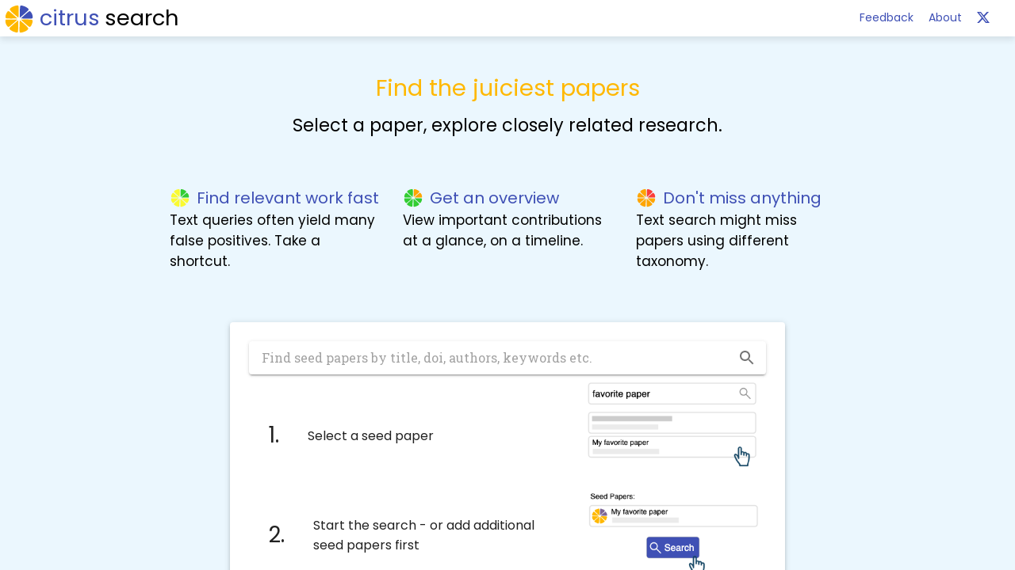

--- FILE ---
content_type: text/html
request_url: https://citrus-search.com/
body_size: 1006
content:
<!doctype html><html lang="en"><head><meta charset="utf-8"/><link rel="icon" href="/favicon.svg"/><meta name="viewport" content="width=device-width,initial-scale=1"/><meta name="theme-color" content="#000000"/><meta name="description" content="Get an overview of relevant articles in a research field with a single search."/><link rel="apple-touch-icon" href="/favicon.svg"/><link rel="preconnect" href="https://fonts.googleapis.com"><link rel="preconnect" href="https://fonts.gstatic.com" crossorigin><link href="https://fonts.googleapis.com/css2?family=Poppins&family=Zen+Antique&family=Roboto+Slab&display=swap" rel="stylesheet"><title>Citrus Search</title><script data-goatcounter="https://citrus.goatcounter.com/count" async src="//gc.zgo.at/count.js"></script><script defer="defer" src="/static/js/main.ccb8d192.js"></script><link href="/static/css/main.c09851af.css" rel="stylesheet"></head><body><noscript>You need to enable JavaScript to run this app.</noscript><div id="root"></div></body></html>

--- FILE ---
content_type: text/css
request_url: https://citrus-search.com/static/css/main.c09851af.css
body_size: 3505
content:
body,html{height:100%;width:100%}body{-webkit-font-smoothing:antialiased;-moz-osx-font-smoothing:grayscale;font-family:Roboto Slab,-apple-system,BlinkMacSystemFont,Segoe UI,Roboto,Oxygen,Ubuntu,Cantarell,Fira Sans,Droid Sans,Helvetica Neue,sans-serif;margin:0}code{font-family:source-code-pro,Menlo,Monaco,Consolas,Courier New,monospace}a{text-decoration:none}a,div{overflow-wrap:break-word}#root{height:100%;width:100%}.App{text-align:center}.App-logo{height:40vmin;pointer-events:none}@media (prefers-reduced-motion:no-preference){.App-logo{animation:App-logo-float 3s ease-in-out infinite}}.App-header{align-items:center;display:flex;flex-direction:column;font-size:calc(10px + 2vmin);justify-content:center;min-height:100vh}@keyframes spin{0%{transform:rotate(0deg)}to{transform:rotate(1turn)}}@keyframes slideAndFade{0%{opacity:0;transform:translateY(48px)}to{opacity:1;transform:translateY(0)}}@keyframes fadeIn{0%{opacity:0}to{opacity:1}}@media (max-device-width:800px){.paper-info,.paper-title{font-size:.9em}}@media (min-device-width:801px){.paper-title{font-size:17px}.paper-info{font-size:15px}}.pulseElement{animation:pulse 2s infinite;border-radius:50%}@keyframes pulse{50%{box-shadow:0 0 4px 2px #3f50b5}}@media (max-device-width:800px){.chart-img{aspect-ratio:"1211 / 1300";height:300px}.subheader{font-size:1.2em;margin-bottom:32px;margin-top:32px}.subheader,.title{color:#000;font-family:Poppins;text-align:center}.title{font-size:1.6em;font-weight:700;margin-bottom:36px;margin-top:0}}@media (min-device-width:801px){.paragraph{font-size:18px}.subheader{color:#000;font-family:Poppins;font-size:1.4em;margin-bottom:32px;margin-top:32px;text-align:center}.chart-img{aspect-ratio:"1211 / 1300";height:500px}.title{color:#000;font-family:Poppins;font-size:2.2em;margin-bottom:48px;margin-top:80px;text-align:center}}.node{stroke:#fff;stroke-width:1.5px}.node .selected{stroke:#3f50b5;stroke-width:4px}.link{stroke:#302d2315;stroke-width:0}.link .selected-link{stroke-width:2;stroke:#3f50b560}#force-graph svg{display:block}.graph-background{fill:#fff}.y-axis text{fill:#222;font-family:Poppins,sans-serif;font-size:14px}.y-axis line,.y-axis path{stroke:#ccc}a{color:#3f50b5}#help-container{margin-top:14px}#help-container div{color:grey;font-family:Poppins,sans-serif}#legendHeader{margin-bottom:28px;margin-left:4px;margin-top:10px;text-decoration:underline}.node-symbol{border-radius:50%;height:24px;width:24px}#regular-node{background:#ffb800;margin-left:4px}#regular-node-small{background:#ffb800;height:12px;margin-top:10px;width:12px}#regular-node-medium{background:#ffb800;height:24px;width:24px}#selected-node{background-color:#ffb800;border:4px solid #001182;border-radius:50%;-moz-border-radius:50%;-webkit-border-radius:50%;height:24px;width:24}.link-symbol{height:4px;width:30px}#non-highlighted-connection{background:#302d2320}#connection-highlighted{background:#001182a0}.legend-row{grid-column-gap:0;column-gap:0;display:grid;grid-template-columns:15% 85%;grid-template-rows:100%;margin-bottom:16px}.legend-row *{align-self:center;justify-self:start}@media (min-device-width:801px){.hoverable-tab{background-color:#fff;transition:.3s}.hoverable-tab:hover{background-color:#ddd;color:#fff}.hoverable-tab:hover .hoverable-tab-btn{opacity:1;transition:.3s}.hoverable-tab-btn{opacity:0}}.hoverable-list-item{background-color:#fff}.hoverable-list-item:hover{background-color:#eee;cursor:pointer}body,html{-webkit-overflow-scrolling:auto;overflow:hidden;overscroll-behavior-y:none}

--- FILE ---
content_type: image/svg+xml
request_url: https://citrus-search.com/static/media/x-logo.9a80b51845d5b98397b937d6df3361cb.svg
body_size: 310
content:
<?xml version="1.0" encoding="UTF-8"?>
<svg width="300" height="271" xmlns="http://www.w3.org/2000/svg">
 <path style="stroke:none;fill-rule:evenodd;fill:#3f50b5;fill-opacity:1;" d="m236 0h46l-101 115 118 156h-92.6l-72.5-94.8-83 94.8h-46l107-123-113-148h94.9l65.5 86.6zm-16.1 244h25.5l-165-218h-27.4z"/>
</svg>

--- FILE ---
content_type: application/x-javascript
request_url: https://citrus-search.com/static/js/main.ccb8d192.js
body_size: 845111
content:
/*! For license information please see main.ccb8d192.js.LICENSE.txt */
(()=>{var e={8603:(e,t,n)=>{"use strict";n.d(t,{A:()=>ie});var r=function(){function e(e){var t=this;this._insertTag=function(e){var n;n=0===t.tags.length?t.insertionPoint?t.insertionPoint.nextSibling:t.prepend?t.container.firstChild:t.before:t.tags[t.tags.length-1].nextSibling,t.container.insertBefore(e,n),t.tags.push(e)},this.isSpeedy=void 0===e.speedy||e.speedy,this.tags=[],this.ctr=0,this.nonce=e.nonce,this.key=e.key,this.container=e.container,this.prepend=e.prepend,this.insertionPoint=e.insertionPoint,this.before=null}var t=e.prototype;return t.hydrate=function(e){e.forEach(this._insertTag)},t.insert=function(e){this.ctr%(this.isSpeedy?65e3:1)===0&&this._insertTag(function(e){var t=document.createElement("style");return t.setAttribute("data-emotion",e.key),void 0!==e.nonce&&t.setAttribute("nonce",e.nonce),t.appendChild(document.createTextNode("")),t.setAttribute("data-s",""),t}(this));var t=this.tags[this.tags.length-1];if(this.isSpeedy){var n=function(e){if(e.sheet)return e.sheet;for(var t=0;t<document.styleSheets.length;t++)if(document.styleSheets[t].ownerNode===e)return document.styleSheets[t]}(t);try{n.insertRule(e,n.cssRules.length)}catch(r){}}else t.appendChild(document.createTextNode(e));this.ctr++},t.flush=function(){this.tags.forEach((function(e){var t;return null==(t=e.parentNode)?void 0:t.removeChild(e)})),this.tags=[],this.ctr=0},e}(),i=Math.abs,o=String.fromCharCode,a=Object.assign;function s(e){return e.trim()}function l(e,t,n){return e.replace(t,n)}function u(e,t){return e.indexOf(t)}function c(e,t){return 0|e.charCodeAt(t)}function f(e,t,n){return e.slice(t,n)}function d(e){return e.length}function h(e){return e.length}function p(e,t){return t.push(e),e}var m=1,v=1,g=0,y=0,b=0,x="";function w(e,t,n,r,i,o,a){return{value:e,root:t,parent:n,type:r,props:i,children:o,line:m,column:v,length:a,return:""}}function S(e,t){return a(w("",null,null,"",null,null,0),e,{length:-e.length},t)}function A(){return b=y>0?c(x,--y):0,v--,10===b&&(v=1,m--),b}function k(){return b=y<g?c(x,y++):0,v++,10===b&&(v=1,m++),b}function _(){return c(x,y)}function E(){return y}function C(e,t){return f(x,e,t)}function M(e){switch(e){case 0:case 9:case 10:case 13:case 32:return 5;case 33:case 43:case 44:case 47:case 62:case 64:case 126:case 59:case 123:case 125:return 4;case 58:return 3;case 34:case 39:case 40:case 91:return 2;case 41:case 93:return 1}return 0}function T(e){return m=v=1,g=d(x=e),y=0,[]}function P(e){return x="",e}function R(e){return s(C(y-1,O(91===e?e+2:40===e?e+1:e)))}function j(e){for(;(b=_())&&b<33;)k();return M(e)>2||M(b)>3?"":" "}function N(e,t){for(;--t&&k()&&!(b<48||b>102||b>57&&b<65||b>70&&b<97););return C(e,E()+(t<6&&32==_()&&32==k()))}function O(e){for(;k();)switch(b){case e:return y;case 34:case 39:34!==e&&39!==e&&O(b);break;case 40:41===e&&O(e);break;case 92:k()}return y}function I(e,t){for(;k()&&e+b!==57&&(e+b!==84||47!==_()););return"/*"+C(t,y-1)+"*"+o(47===e?e:k())}function L(e){for(;!M(_());)k();return C(e,y)}var z="-ms-",D="-moz-",F="-webkit-",B="comm",V="rule",U="decl",W="@keyframes";function $(e,t){for(var n="",r=h(e),i=0;i<r;i++)n+=t(e[i],i,e,t)||"";return n}function H(e,t,n,r){switch(e.type){case"@layer":if(e.children.length)break;case"@import":case U:return e.return=e.return||e.value;case B:return"";case W:return e.return=e.value+"{"+$(e.children,r)+"}";case V:e.value=e.props.join(",")}return d(n=$(e.children,r))?e.return=e.value+"{"+n+"}":""}function q(e){return P(Y("",null,null,null,[""],e=T(e),0,[0],e))}function Y(e,t,n,r,i,a,s,f,h){for(var m=0,v=0,g=s,y=0,b=0,x=0,w=1,S=1,C=1,M=0,T="",P=i,O=a,z=r,D=T;S;)switch(x=M,M=k()){case 40:if(108!=x&&58==c(D,g-1)){-1!=u(D+=l(R(M),"&","&\f"),"&\f")&&(C=-1);break}case 34:case 39:case 91:D+=R(M);break;case 9:case 10:case 13:case 32:D+=j(x);break;case 92:D+=N(E()-1,7);continue;case 47:switch(_()){case 42:case 47:p(K(I(k(),E()),t,n),h);break;default:D+="/"}break;case 123*w:f[m++]=d(D)*C;case 125*w:case 59:case 0:switch(M){case 0:case 125:S=0;case 59+v:-1==C&&(D=l(D,/\f/g,"")),b>0&&d(D)-g&&p(b>32?G(D+";",r,n,g-1):G(l(D," ","")+";",r,n,g-2),h);break;case 59:D+=";";default:if(p(z=Q(D,t,n,m,v,i,f,T,P=[],O=[],g),a),123===M)if(0===v)Y(D,t,z,z,P,a,g,f,O);else switch(99===y&&110===c(D,3)?100:y){case 100:case 108:case 109:case 115:Y(e,z,z,r&&p(Q(e,z,z,0,0,i,f,T,i,P=[],g),O),i,O,g,f,r?P:O);break;default:Y(D,z,z,z,[""],O,0,f,O)}}m=v=b=0,w=C=1,T=D="",g=s;break;case 58:g=1+d(D),b=x;default:if(w<1)if(123==M)--w;else if(125==M&&0==w++&&125==A())continue;switch(D+=o(M),M*w){case 38:C=v>0?1:(D+="\f",-1);break;case 44:f[m++]=(d(D)-1)*C,C=1;break;case 64:45===_()&&(D+=R(k())),y=_(),v=g=d(T=D+=L(E())),M++;break;case 45:45===x&&2==d(D)&&(w=0)}}return a}function Q(e,t,n,r,o,a,u,c,d,p,m){for(var v=o-1,g=0===o?a:[""],y=h(g),b=0,x=0,S=0;b<r;++b)for(var A=0,k=f(e,v+1,v=i(x=u[b])),_=e;A<y;++A)(_=s(x>0?g[A]+" "+k:l(k,/&\f/g,g[A])))&&(d[S++]=_);return w(e,t,n,0===o?V:c,d,p,m)}function K(e,t,n){return w(e,t,n,B,o(b),f(e,2,-2),0)}function G(e,t,n,r){return w(e,t,n,U,f(e,0,r),f(e,r+1,-1),r)}var X=function(e,t,n){for(var r=0,i=0;r=i,i=_(),38===r&&12===i&&(t[n]=1),!M(i);)k();return C(e,y)},J=function(e,t){return P(function(e,t){var n=-1,r=44;do{switch(M(r)){case 0:38===r&&12===_()&&(t[n]=1),e[n]+=X(y-1,t,n);break;case 2:e[n]+=R(r);break;case 4:if(44===r){e[++n]=58===_()?"&\f":"",t[n]=e[n].length;break}default:e[n]+=o(r)}}while(r=k());return e}(T(e),t))},Z=new WeakMap,ee=function(e){if("rule"===e.type&&e.parent&&!(e.length<1)){for(var t=e.value,n=e.parent,r=e.column===n.column&&e.line===n.line;"rule"!==n.type;)if(!(n=n.parent))return;if((1!==e.props.length||58===t.charCodeAt(0)||Z.get(n))&&!r){Z.set(e,!0);for(var i=[],o=J(t,i),a=n.props,s=0,l=0;s<o.length;s++)for(var u=0;u<a.length;u++,l++)e.props[l]=i[s]?o[s].replace(/&\f/g,a[u]):a[u]+" "+o[s]}}},te=function(e){if("decl"===e.type){var t=e.value;108===t.charCodeAt(0)&&98===t.charCodeAt(2)&&(e.return="",e.value="")}};function ne(e,t){switch(function(e,t){return 45^c(e,0)?(((t<<2^c(e,0))<<2^c(e,1))<<2^c(e,2))<<2^c(e,3):0}(e,t)){case 5103:return F+"print-"+e+e;case 5737:case 4201:case 3177:case 3433:case 1641:case 4457:case 2921:case 5572:case 6356:case 5844:case 3191:case 6645:case 3005:case 6391:case 5879:case 5623:case 6135:case 4599:case 4855:case 4215:case 6389:case 5109:case 5365:case 5621:case 3829:return F+e+e;case 5349:case 4246:case 4810:case 6968:case 2756:return F+e+D+e+z+e+e;case 6828:case 4268:return F+e+z+e+e;case 6165:return F+e+z+"flex-"+e+e;case 5187:return F+e+l(e,/(\w+).+(:[^]+)/,F+"box-$1$2"+z+"flex-$1$2")+e;case 5443:return F+e+z+"flex-item-"+l(e,/flex-|-self/,"")+e;case 4675:return F+e+z+"flex-line-pack"+l(e,/align-content|flex-|-self/,"")+e;case 5548:return F+e+z+l(e,"shrink","negative")+e;case 5292:return F+e+z+l(e,"basis","preferred-size")+e;case 6060:return F+"box-"+l(e,"-grow","")+F+e+z+l(e,"grow","positive")+e;case 4554:return F+l(e,/([^-])(transform)/g,"$1"+F+"$2")+e;case 6187:return l(l(l(e,/(zoom-|grab)/,F+"$1"),/(image-set)/,F+"$1"),e,"")+e;case 5495:case 3959:return l(e,/(image-set\([^]*)/,F+"$1$`$1");case 4968:return l(l(e,/(.+:)(flex-)?(.*)/,F+"box-pack:$3"+z+"flex-pack:$3"),/s.+-b[^;]+/,"justify")+F+e+e;case 4095:case 3583:case 4068:case 2532:return l(e,/(.+)-inline(.+)/,F+"$1$2")+e;case 8116:case 7059:case 5753:case 5535:case 5445:case 5701:case 4933:case 4677:case 5533:case 5789:case 5021:case 4765:if(d(e)-1-t>6)switch(c(e,t+1)){case 109:if(45!==c(e,t+4))break;case 102:return l(e,/(.+:)(.+)-([^]+)/,"$1"+F+"$2-$3$1"+D+(108==c(e,t+3)?"$3":"$2-$3"))+e;case 115:return~u(e,"stretch")?ne(l(e,"stretch","fill-available"),t)+e:e}break;case 4949:if(115!==c(e,t+1))break;case 6444:switch(c(e,d(e)-3-(~u(e,"!important")&&10))){case 107:return l(e,":",":"+F)+e;case 101:return l(e,/(.+:)([^;!]+)(;|!.+)?/,"$1"+F+(45===c(e,14)?"inline-":"")+"box$3$1"+F+"$2$3$1"+z+"$2box$3")+e}break;case 5936:switch(c(e,t+11)){case 114:return F+e+z+l(e,/[svh]\w+-[tblr]{2}/,"tb")+e;case 108:return F+e+z+l(e,/[svh]\w+-[tblr]{2}/,"tb-rl")+e;case 45:return F+e+z+l(e,/[svh]\w+-[tblr]{2}/,"lr")+e}return F+e+z+e+e}return e}var re=[function(e,t,n,r){if(e.length>-1&&!e.return)switch(e.type){case U:e.return=ne(e.value,e.length);break;case W:return $([S(e,{value:l(e.value,"@","@"+F)})],r);case V:if(e.length)return function(e,t){return e.map(t).join("")}(e.props,(function(t){switch(function(e,t){return(e=t.exec(e))?e[0]:e}(t,/(::plac\w+|:read-\w+)/)){case":read-only":case":read-write":return $([S(e,{props:[l(t,/:(read-\w+)/,":-moz-$1")]})],r);case"::placeholder":return $([S(e,{props:[l(t,/:(plac\w+)/,":"+F+"input-$1")]}),S(e,{props:[l(t,/:(plac\w+)/,":-moz-$1")]}),S(e,{props:[l(t,/:(plac\w+)/,z+"input-$1")]})],r)}return""}))}}],ie=function(e){var t=e.key;if("css"===t){var n=document.querySelectorAll("style[data-emotion]:not([data-s])");Array.prototype.forEach.call(n,(function(e){-1!==e.getAttribute("data-emotion").indexOf(" ")&&(document.head.appendChild(e),e.setAttribute("data-s",""))}))}var i,o,a=e.stylisPlugins||re,s={},l=[];i=e.container||document.head,Array.prototype.forEach.call(document.querySelectorAll('style[data-emotion^="'+t+' "]'),(function(e){for(var t=e.getAttribute("data-emotion").split(" "),n=1;n<t.length;n++)s[t[n]]=!0;l.push(e)}));var u,c,f=[H,(c=function(e){u.insert(e)},function(e){e.root||(e=e.return)&&c(e)})],d=function(e){var t=h(e);return function(n,r,i,o){for(var a="",s=0;s<t;s++)a+=e[s](n,r,i,o)||"";return a}}([ee,te].concat(a,f));o=function(e,t,n,r){u=n,$(q(e?e+"{"+t.styles+"}":t.styles),d),r&&(p.inserted[t.name]=!0)};var p={key:t,sheet:new r({key:t,container:i,nonce:e.nonce,speedy:e.speedy,prepend:e.prepend,insertionPoint:e.insertionPoint}),nonce:e.nonce,inserted:s,registered:{},insert:o};return p.sheet.hydrate(l),p}},7923:(e,t,n)=>{"use strict";function r(e){var t=Object.create(null);return function(n){return void 0===t[n]&&(t[n]=e(n)),t[n]}}n.d(t,{A:()=>r})},7576:(e,t,n)=>{"use strict";n.d(t,{C:()=>a,T:()=>l,w:()=>s});var r=n(9950),i=n(8603),o=(n(9015),n(6477),r.createContext("undefined"!==typeof HTMLElement?(0,i.A)({key:"css"}):null)),a=o.Provider,s=function(e){return(0,r.forwardRef)((function(t,n){var i=(0,r.useContext)(o);return e(t,i,n)}))},l=r.createContext({})},8283:(e,t,n)=>{"use strict";n.d(t,{AH:()=>u,i7:()=>c,mL:()=>l});var r=n(7576),i=n(9950),o=n(1783),a=n(6477),s=n(9015),l=(n(8603),n(3876),(0,r.w)((function(e,t){var n=e.styles,l=(0,s.J)([n],void 0,i.useContext(r.T)),u=i.useRef();return(0,a.i)((function(){var e=t.key+"-global",n=new t.sheet.constructor({key:e,nonce:t.sheet.nonce,container:t.sheet.container,speedy:t.sheet.isSpeedy}),r=!1,i=document.querySelector('style[data-emotion="'+e+" "+l.name+'"]');return t.sheet.tags.length&&(n.before=t.sheet.tags[0]),null!==i&&(r=!0,i.setAttribute("data-emotion",e),n.hydrate([i])),u.current=[n,r],function(){n.flush()}}),[t]),(0,a.i)((function(){var e=u.current,n=e[0];if(e[1])e[1]=!1;else{if(void 0!==l.next&&(0,o.sk)(t,l.next,!0),n.tags.length){var r=n.tags[n.tags.length-1].nextElementSibling;n.before=r,n.flush()}t.insert("",l,n,!1)}}),[t,l.name]),null})));function u(){for(var e=arguments.length,t=new Array(e),n=0;n<e;n++)t[n]=arguments[n];return(0,s.J)(t)}var c=function(){var e=u.apply(void 0,arguments),t="animation-"+e.name;return{name:t,styles:"@keyframes "+t+"{"+e.styles+"}",anim:1,toString:function(){return"_EMO_"+this.name+"_"+this.styles+"_EMO_"}}}},9015:(e,t,n)=>{"use strict";n.d(t,{J:()=>v});var r={animationIterationCount:1,aspectRatio:1,borderImageOutset:1,borderImageSlice:1,borderImageWidth:1,boxFlex:1,boxFlexGroup:1,boxOrdinalGroup:1,columnCount:1,columns:1,flex:1,flexGrow:1,flexPositive:1,flexShrink:1,flexNegative:1,flexOrder:1,gridRow:1,gridRowEnd:1,gridRowSpan:1,gridRowStart:1,gridColumn:1,gridColumnEnd:1,gridColumnSpan:1,gridColumnStart:1,msGridRow:1,msGridRowSpan:1,msGridColumn:1,msGridColumnSpan:1,fontWeight:1,lineHeight:1,opacity:1,order:1,orphans:1,scale:1,tabSize:1,widows:1,zIndex:1,zoom:1,WebkitLineClamp:1,fillOpacity:1,floodOpacity:1,stopOpacity:1,strokeDasharray:1,strokeDashoffset:1,strokeMiterlimit:1,strokeOpacity:1,strokeWidth:1},i=n(7923),o=!1,a=/[A-Z]|^ms/g,s=/_EMO_([^_]+?)_([^]*?)_EMO_/g,l=function(e){return 45===e.charCodeAt(1)},u=function(e){return null!=e&&"boolean"!==typeof e},c=(0,i.A)((function(e){return l(e)?e:e.replace(a,"-$&").toLowerCase()})),f=function(e,t){switch(e){case"animation":case"animationName":if("string"===typeof t)return t.replace(s,(function(e,t,n){return p={name:t,styles:n,next:p},t}))}return 1===r[e]||l(e)||"number"!==typeof t||0===t?t:t+"px"},d="Component selectors can only be used in conjunction with @emotion/babel-plugin, the swc Emotion plugin, or another Emotion-aware compiler transform.";function h(e,t,n){if(null==n)return"";var r=n;if(void 0!==r.__emotion_styles)return r;switch(typeof n){case"boolean":return"";case"object":var i=n;if(1===i.anim)return p={name:i.name,styles:i.styles,next:p},i.name;var a=n;if(void 0!==a.styles){var s=a.next;if(void 0!==s)for(;void 0!==s;)p={name:s.name,styles:s.styles,next:p},s=s.next;return a.styles+";"}return function(e,t,n){var r="";if(Array.isArray(n))for(var i=0;i<n.length;i++)r+=h(e,t,n[i])+";";else for(var a in n){var s=n[a];if("object"!==typeof s){var l=s;null!=t&&void 0!==t[l]?r+=a+"{"+t[l]+"}":u(l)&&(r+=c(a)+":"+f(a,l)+";")}else{if("NO_COMPONENT_SELECTOR"===a&&o)throw new Error(d);if(!Array.isArray(s)||"string"!==typeof s[0]||null!=t&&void 0!==t[s[0]]){var p=h(e,t,s);switch(a){case"animation":case"animationName":r+=c(a)+":"+p+";";break;default:r+=a+"{"+p+"}"}}else for(var m=0;m<s.length;m++)u(s[m])&&(r+=c(a)+":"+f(a,s[m])+";")}}return r}(e,t,n);case"function":if(void 0!==e){var l=p,m=n(e);return p=l,h(e,t,m)}}var v=n;if(null==t)return v;var g=t[v];return void 0!==g?g:v}var p,m=/label:\s*([^\s;\n{]+)\s*(;|$)/g;function v(e,t,n){if(1===e.length&&"object"===typeof e[0]&&null!==e[0]&&void 0!==e[0].styles)return e[0];var r=!0,i="";p=void 0;var o=e[0];null==o||void 0===o.raw?(r=!1,i+=h(n,t,o)):i+=o[0];for(var a=1;a<e.length;a++){if(i+=h(n,t,e[a]),r)i+=o[a]}m.lastIndex=0;for(var s,l="";null!==(s=m.exec(i));)l+="-"+s[1];var u=function(e){for(var t,n=0,r=0,i=e.length;i>=4;++r,i-=4)t=1540483477*(65535&(t=255&e.charCodeAt(r)|(255&e.charCodeAt(++r))<<8|(255&e.charCodeAt(++r))<<16|(255&e.charCodeAt(++r))<<24))+(59797*(t>>>16)<<16),n=1540483477*(65535&(t^=t>>>24))+(59797*(t>>>16)<<16)^1540483477*(65535&n)+(59797*(n>>>16)<<16);switch(i){case 3:n^=(255&e.charCodeAt(r+2))<<16;case 2:n^=(255&e.charCodeAt(r+1))<<8;case 1:n=1540483477*(65535&(n^=255&e.charCodeAt(r)))+(59797*(n>>>16)<<16)}return(((n=1540483477*(65535&(n^=n>>>13))+(59797*(n>>>16)<<16))^n>>>15)>>>0).toString(36)}(i)+l;return{name:u,styles:i,next:p}}},6477:(e,t,n)=>{"use strict";var r;n.d(t,{i:()=>s,s:()=>a});var i=n(9950),o=!!(r||(r=n.t(i,2))).useInsertionEffect&&(r||(r=n.t(i,2))).useInsertionEffect,a=o||function(e){return e()},s=o||i.useLayoutEffect},1783:(e,t,n)=>{"use strict";n.d(t,{Rk:()=>r,SF:()=>i,sk:()=>o});function r(e,t,n){var r="";return n.split(" ").forEach((function(n){void 0!==e[n]?t.push(e[n]+";"):r+=n+" "})),r}var i=function(e,t,n){var r=e.key+"-"+t.name;!1===n&&void 0===e.registered[r]&&(e.registered[r]=t.styles)},o=function(e,t,n){i(e,t,n);var r=e.key+"-"+t.name;if(void 0===e.inserted[t.name]){var o=t;do{e.insert(t===o?"."+r:"",o,e.sheet,!0),o=o.next}while(void 0!==o)}}},9532:(e,t,n)=>{"use strict";var r=n(4994);t.A=void 0;var i=r(n(9526)),o=n(4414);t.A=(0,i.default)((0,o.jsx)("path",{d:"M19 13h-6v6h-2v-6H5v-2h6V5h2v6h6z"}),"Add")},704:(e,t,n)=>{"use strict";var r=n(4994);t.A=void 0;var i=r(n(9526)),o=n(4414);t.A=(0,i.default)((0,o.jsx)("path",{d:"M17.77 3.77 16 2 6 12l10 10 1.77-1.77L9.54 12z"}),"ArrowBackIosNew")},1712:(e,t,n)=>{"use strict";var r=n(4994);t.A=void 0;var i=r(n(9526)),o=n(4414);t.A=(0,i.default)((0,o.jsx)("path",{d:"M6.23 20.23 8 22l10-10L8 2 6.23 3.77 14.46 12z"}),"ArrowForwardIos")},8051:(e,t,n)=>{"use strict";var r=n(4994);t.A=void 0;var i=r(n(9526)),o=n(4414);t.A=(0,i.default)((0,o.jsx)("path",{d:"M12 8c-2.21 0-4 1.79-4 4s1.79 4 4 4 4-1.79 4-4-1.79-4-4-4m-7 7H3v4c0 1.1.9 2 2 2h4v-2H5zM5 5h4V3H5c-1.1 0-2 .9-2 2v4h2zm14-2h-4v2h4v4h2V5c0-1.1-.9-2-2-2m0 16h-4v2h4c1.1 0 2-.9 2-2v-4h-2z"}),"CenterFocusStrong")},6319:(e,t,n)=>{"use strict";var r=n(4994);t.A=void 0;var i=r(n(9526)),o=n(4414);t.A=(0,i.default)((0,o.jsx)("path",{d:"M19 6.41 17.59 5 12 10.59 6.41 5 5 6.41 10.59 12 5 17.59 6.41 19 12 13.41 17.59 19 19 17.59 13.41 12z"}),"Close")},8726:(e,t,n)=>{"use strict";var r=n(4994);t.A=void 0;var i=r(n(9526)),o=n(4414);t.A=(0,i.default)((0,o.jsx)("path",{d:"M16.59 8.59 12 13.17 7.41 8.59 6 10l6 6 6-6z"}),"ExpandMore")},1156:(e,t,n)=>{"use strict";var r=n(4994);t.A=void 0;var i=r(n(9526)),o=n(4414);t.A=(0,i.default)((0,o.jsx)("path",{d:"M13 6.99h3L12 3 8 6.99h3v10.02H8L12 21l4-3.99h-3z"}),"Height")},8244:(e,t,n)=>{"use strict";var r=n(4994);t.A=void 0;var i=r(n(9526)),o=n(4414);t.A=(0,i.default)((0,o.jsx)("path",{d:"M9 3 5 6.99h3V14h2V6.99h3zm7 14.01V10h-2v7.01h-3L15 21l4-3.99z"}),"ImportExport")},7991:(e,t,n)=>{"use strict";var r=n(4994);t.A=void 0;var i=r(n(9526)),o=n(4414);t.A=(0,i.default)((0,o.jsx)("path",{d:"M12 2C6.48 2 2 6.48 2 12s4.48 10 10 10 10-4.48 10-10S17.52 2 12 2m1 15h-2v-6h2zm0-8h-2V7h2z"}),"Info")},1452:(e,t,n)=>{"use strict";var r=n(4994);t.A=void 0;var i=r(n(9526)),o=n(4414);t.A=(0,i.default)((0,o.jsx)("path",{d:"m5 9 1.41 1.41L11 5.83V22h2V5.83l4.59 4.59L19 9l-7-7z"}),"North")},9223:(e,t,n)=>{"use strict";var r=n(4994);t.A=void 0;var i=r(n(9526)),o=n(4414);t.A=(0,i.default)((0,o.jsx)("path",{d:"M15.5 14h-.79l-.28-.27C15.41 12.59 16 11.11 16 9.5 16 5.91 13.09 3 9.5 3S3 5.91 3 9.5 5.91 16 9.5 16c1.61 0 3.09-.59 4.23-1.57l.27.28v.79l5 4.99L20.49 19zm-6 0C7.01 14 5 11.99 5 9.5S7.01 5 9.5 5 14 7.01 14 9.5 11.99 14 9.5 14"}),"Search")},238:(e,t,n)=>{"use strict";var r=n(4994);t.A=void 0;var i=r(n(9526)),o=n(4414);t.A=(0,i.default)((0,o.jsx)("path",{d:"m19 15-1.41-1.41L13 18.17V2h-2v16.17l-4.59-4.59L5 15l7 7z"}),"South")},7565:(e,t,n)=>{"use strict";var r=n(4994);t.A=void 0;var i=r(n(9526)),o=n(4414);t.A=(0,i.default)((0,o.jsx)("path",{d:"M3 17v2h6v-2zM3 5v2h10V5zm10 16v-2h8v-2h-8v-2h-2v6zM7 9v2H3v2h4v2h2V9zm14 4v-2H11v2zm-6-4h2V7h4V5h-4V3h-2z"}),"Tune")},7694:(e,t,n)=>{"use strict";var r=n(4994);t.A=void 0;!function(e,t){if(!t&&e&&e.__esModule)return e;if(null===e||"object"!=typeof e&&"function"!=typeof e)return{default:e};var n=a(t);if(n&&n.has(e))return n.get(e);var r={__proto__:null},i=Object.defineProperty&&Object.getOwnPropertyDescriptor;for(var o in e)if("default"!==o&&Object.prototype.hasOwnProperty.call(e,o)){var s=i?Object.getOwnPropertyDescriptor(e,o):null;s&&(s.get||s.set)?Object.defineProperty(r,o,s):r[o]=e[o]}r.default=e,n&&n.set(e,r)}(n(9950));var i=r(n(9526)),o=n(4414);function a(e){if("function"!=typeof WeakMap)return null;var t=new WeakMap,n=new WeakMap;return(a=function(e){return e?n:t})(e)}t.A=(0,i.default)((0,o.jsx)("path",{d:"M10 15l5.19-3L10 9v6m11.56-7.83c.13.47.22 1.1.28 1.9.07.8.1 1.49.1 2.09L22 12c0 2.19-.16 3.8-.44 4.83-.25.9-.83 1.48-1.73 1.73-.47.13-1.33.22-2.65.28-1.3.07-2.49.1-3.59.1L12 19c-4.19 0-6.8-.16-7.83-.44-.9-.25-1.48-.83-1.73-1.73-.13-.47-.22-1.1-.28-1.9-.07-.8-.1-1.49-.1-2.09L2 12c0-2.19.16-3.8.44-4.83.25-.9.83-1.48 1.73-1.73.47-.13 1.33-.22 2.65-.28 1.3-.07 2.49-.1 3.59-.1L12 5c4.19 0 6.8.16 7.83.44.9.25 1.48.83 1.73 1.73z"}),"YouTube")},9526:(e,t,n)=>{"use strict";Object.defineProperty(t,"__esModule",{value:!0}),Object.defineProperty(t,"default",{enumerable:!0,get:function(){return r.createSvgIcon}});var r=n(9914)},8463:(e,t,n)=>{"use strict";n.d(t,{b:()=>i});n(9950);var r=n(6171);n(4414);function i(e){return(0,r.b)(e)}},4436:(e,t,n)=>{"use strict";n.d(t,{A:()=>O});var r=n(8168),i=n(8587),o=n(8099),a=n(7483),s=n(8076),l=n(505),u=n(2860);var c=n(9269);const f={black:"#000",white:"#fff"},d={50:"#fafafa",100:"#f5f5f5",200:"#eeeeee",300:"#e0e0e0",400:"#bdbdbd",500:"#9e9e9e",600:"#757575",700:"#616161",800:"#424242",900:"#212121",A100:"#f5f5f5",A200:"#eeeeee",A400:"#bdbdbd",A700:"#616161"},h={50:"#f3e5f5",100:"#e1bee7",200:"#ce93d8",300:"#ba68c8",400:"#ab47bc",500:"#9c27b0",600:"#8e24aa",700:"#7b1fa2",800:"#6a1b9a",900:"#4a148c",A100:"#ea80fc",A200:"#e040fb",A400:"#d500f9",A700:"#aa00ff"},p={50:"#ffebee",100:"#ffcdd2",200:"#ef9a9a",300:"#e57373",400:"#ef5350",500:"#f44336",600:"#e53935",700:"#d32f2f",800:"#c62828",900:"#b71c1c",A100:"#ff8a80",A200:"#ff5252",A400:"#ff1744",A700:"#d50000"},m={50:"#fff3e0",100:"#ffe0b2",200:"#ffcc80",300:"#ffb74d",400:"#ffa726",500:"#ff9800",600:"#fb8c00",700:"#f57c00",800:"#ef6c00",900:"#e65100",A100:"#ffd180",A200:"#ffab40",A400:"#ff9100",A700:"#ff6d00"},v={50:"#e3f2fd",100:"#bbdefb",200:"#90caf9",300:"#64b5f6",400:"#42a5f5",500:"#2196f3",600:"#1e88e5",700:"#1976d2",800:"#1565c0",900:"#0d47a1",A100:"#82b1ff",A200:"#448aff",A400:"#2979ff",A700:"#2962ff"},g={50:"#e1f5fe",100:"#b3e5fc",200:"#81d4fa",300:"#4fc3f7",400:"#29b6f6",500:"#03a9f4",600:"#039be5",700:"#0288d1",800:"#0277bd",900:"#01579b",A100:"#80d8ff",A200:"#40c4ff",A400:"#00b0ff",A700:"#0091ea"},y={50:"#e8f5e9",100:"#c8e6c9",200:"#a5d6a7",300:"#81c784",400:"#66bb6a",500:"#4caf50",600:"#43a047",700:"#388e3c",800:"#2e7d32",900:"#1b5e20",A100:"#b9f6ca",A200:"#69f0ae",A400:"#00e676",A700:"#00c853"},b=["mode","contrastThreshold","tonalOffset"],x={text:{primary:"rgba(0, 0, 0, 0.87)",secondary:"rgba(0, 0, 0, 0.6)",disabled:"rgba(0, 0, 0, 0.38)"},divider:"rgba(0, 0, 0, 0.12)",background:{paper:f.white,default:f.white},action:{active:"rgba(0, 0, 0, 0.54)",hover:"rgba(0, 0, 0, 0.04)",hoverOpacity:.04,selected:"rgba(0, 0, 0, 0.08)",selectedOpacity:.08,disabled:"rgba(0, 0, 0, 0.26)",disabledBackground:"rgba(0, 0, 0, 0.12)",disabledOpacity:.38,focus:"rgba(0, 0, 0, 0.12)",focusOpacity:.12,activatedOpacity:.12}},w={text:{primary:f.white,secondary:"rgba(255, 255, 255, 0.7)",disabled:"rgba(255, 255, 255, 0.5)",icon:"rgba(255, 255, 255, 0.5)"},divider:"rgba(255, 255, 255, 0.12)",background:{paper:"#121212",default:"#121212"},action:{active:f.white,hover:"rgba(255, 255, 255, 0.08)",hoverOpacity:.08,selected:"rgba(255, 255, 255, 0.16)",selectedOpacity:.16,disabled:"rgba(255, 255, 255, 0.3)",disabledBackground:"rgba(255, 255, 255, 0.12)",disabledOpacity:.38,focus:"rgba(255, 255, 255, 0.12)",focusOpacity:.12,activatedOpacity:.24}};function S(e,t,n,r){const i=r.light||r,o=r.dark||1.5*r;e[t]||(e.hasOwnProperty(n)?e[t]=e[n]:"light"===t?e.light=(0,c.a)(e.main,i):"dark"===t&&(e.dark=(0,c.e$)(e.main,o)))}function A(e){const{mode:t="light",contrastThreshold:n=3,tonalOffset:s=.2}=e,l=(0,i.A)(e,b),u=e.primary||function(){return"dark"===(arguments.length>0&&void 0!==arguments[0]?arguments[0]:"light")?{main:v[200],light:v[50],dark:v[400]}:{main:v[700],light:v[400],dark:v[800]}}(t),A=e.secondary||function(){return"dark"===(arguments.length>0&&void 0!==arguments[0]?arguments[0]:"light")?{main:h[200],light:h[50],dark:h[400]}:{main:h[500],light:h[300],dark:h[700]}}(t),k=e.error||function(){return"dark"===(arguments.length>0&&void 0!==arguments[0]?arguments[0]:"light")?{main:p[500],light:p[300],dark:p[700]}:{main:p[700],light:p[400],dark:p[800]}}(t),_=e.info||function(){return"dark"===(arguments.length>0&&void 0!==arguments[0]?arguments[0]:"light")?{main:g[400],light:g[300],dark:g[700]}:{main:g[700],light:g[500],dark:g[900]}}(t),E=e.success||function(){return"dark"===(arguments.length>0&&void 0!==arguments[0]?arguments[0]:"light")?{main:y[400],light:y[300],dark:y[700]}:{main:y[800],light:y[500],dark:y[900]}}(t),C=e.warning||function(){return"dark"===(arguments.length>0&&void 0!==arguments[0]?arguments[0]:"light")?{main:m[400],light:m[300],dark:m[700]}:{main:"#ed6c02",light:m[500],dark:m[900]}}(t);function M(e){return(0,c.eM)(e,w.text.primary)>=n?w.text.primary:x.text.primary}const T=e=>{let{color:t,name:n,mainShade:i=500,lightShade:a=300,darkShade:l=700}=e;if(t=(0,r.A)({},t),!t.main&&t[i]&&(t.main=t[i]),!t.hasOwnProperty("main"))throw new Error((0,o.A)(11,n?` (${n})`:"",i));if("string"!==typeof t.main)throw new Error((0,o.A)(12,n?` (${n})`:"",JSON.stringify(t.main)));return S(t,"light",a,s),S(t,"dark",l,s),t.contrastText||(t.contrastText=M(t.main)),t},P={dark:w,light:x};return(0,a.A)((0,r.A)({common:(0,r.A)({},f),mode:t,primary:T({color:u,name:"primary"}),secondary:T({color:A,name:"secondary",mainShade:"A400",lightShade:"A200",darkShade:"A700"}),error:T({color:k,name:"error"}),warning:T({color:C,name:"warning"}),info:T({color:_,name:"info"}),success:T({color:E,name:"success"}),grey:d,contrastThreshold:n,getContrastText:M,augmentColor:T,tonalOffset:s},P[t]),l)}const k=["fontFamily","fontSize","fontWeightLight","fontWeightRegular","fontWeightMedium","fontWeightBold","htmlFontSize","allVariants","pxToRem"];const _={textTransform:"uppercase"},E='"Roboto", "Helvetica", "Arial", sans-serif';function C(e,t){const n="function"===typeof t?t(e):t,{fontFamily:o=E,fontSize:s=14,fontWeightLight:l=300,fontWeightRegular:u=400,fontWeightMedium:c=500,fontWeightBold:f=700,htmlFontSize:d=16,allVariants:h,pxToRem:p}=n,m=(0,i.A)(n,k);const v=s/14,g=p||(e=>e/d*v+"rem"),y=(e,t,n,i,a)=>{return(0,r.A)({fontFamily:o,fontWeight:e,fontSize:g(t),lineHeight:n},o===E?{letterSpacing:(s=i/t,Math.round(1e5*s)/1e5)+"em"}:{},a,h);var s},b={h1:y(l,96,1.167,-1.5),h2:y(l,60,1.2,-.5),h3:y(u,48,1.167,0),h4:y(u,34,1.235,.25),h5:y(u,24,1.334,0),h6:y(c,20,1.6,.15),subtitle1:y(u,16,1.75,.15),subtitle2:y(c,14,1.57,.1),body1:y(u,16,1.5,.15),body2:y(u,14,1.43,.15),button:y(c,14,1.75,.4,_),caption:y(u,12,1.66,.4),overline:y(u,12,2.66,1,_),inherit:{fontFamily:"inherit",fontWeight:"inherit",fontSize:"inherit",lineHeight:"inherit",letterSpacing:"inherit"}};return(0,a.A)((0,r.A)({htmlFontSize:d,pxToRem:g,fontFamily:o,fontSize:s,fontWeightLight:l,fontWeightRegular:u,fontWeightMedium:c,fontWeightBold:f},b),m,{clone:!1})}function M(){return[`${arguments.length<=0?void 0:arguments[0]}px ${arguments.length<=1?void 0:arguments[1]}px ${arguments.length<=2?void 0:arguments[2]}px ${arguments.length<=3?void 0:arguments[3]}px rgba(0,0,0,0.2)`,`${arguments.length<=4?void 0:arguments[4]}px ${arguments.length<=5?void 0:arguments[5]}px ${arguments.length<=6?void 0:arguments[6]}px ${arguments.length<=7?void 0:arguments[7]}px rgba(0,0,0,0.14)`,`${arguments.length<=8?void 0:arguments[8]}px ${arguments.length<=9?void 0:arguments[9]}px ${arguments.length<=10?void 0:arguments[10]}px ${arguments.length<=11?void 0:arguments[11]}px rgba(0,0,0,0.12)`].join(",")}const T=["none",M(0,2,1,-1,0,1,1,0,0,1,3,0),M(0,3,1,-2,0,2,2,0,0,1,5,0),M(0,3,3,-2,0,3,4,0,0,1,8,0),M(0,2,4,-1,0,4,5,0,0,1,10,0),M(0,3,5,-1,0,5,8,0,0,1,14,0),M(0,3,5,-1,0,6,10,0,0,1,18,0),M(0,4,5,-2,0,7,10,1,0,2,16,1),M(0,5,5,-3,0,8,10,1,0,3,14,2),M(0,5,6,-3,0,9,12,1,0,3,16,2),M(0,6,6,-3,0,10,14,1,0,4,18,3),M(0,6,7,-4,0,11,15,1,0,4,20,3),M(0,7,8,-4,0,12,17,2,0,5,22,4),M(0,7,8,-4,0,13,19,2,0,5,24,4),M(0,7,9,-4,0,14,21,2,0,5,26,4),M(0,8,9,-5,0,15,22,2,0,6,28,5),M(0,8,10,-5,0,16,24,2,0,6,30,5),M(0,8,11,-5,0,17,26,2,0,6,32,5),M(0,9,11,-5,0,18,28,2,0,7,34,6),M(0,9,12,-6,0,19,29,2,0,7,36,6),M(0,10,13,-6,0,20,31,3,0,8,38,7),M(0,10,13,-6,0,21,33,3,0,8,40,7),M(0,10,14,-6,0,22,35,3,0,8,42,7),M(0,11,14,-7,0,23,36,3,0,9,44,8),M(0,11,15,-7,0,24,38,3,0,9,46,8)];var P=n(5361);const R={mobileStepper:1e3,fab:1050,speedDial:1050,appBar:1100,drawer:1200,modal:1300,snackbar:1400,tooltip:1500},j=["breakpoints","mixins","spacing","palette","transitions","typography","shape"];function N(){let e=arguments.length>0&&void 0!==arguments[0]?arguments[0]:{};const{mixins:t={},palette:n={},transitions:c={},typography:f={}}=e,d=(0,i.A)(e,j);if(e.vars)throw new Error((0,o.A)(18));const h=A(n),p=(0,u.A)(e);let m=(0,a.A)(p,{mixins:(v=p.breakpoints,g=t,(0,r.A)({toolbar:{minHeight:56,[v.up("xs")]:{"@media (orientation: landscape)":{minHeight:48}},[v.up("sm")]:{minHeight:64}}},g)),palette:h,shadows:T.slice(),typography:C(h,f),transitions:(0,P.Ay)(c),zIndex:(0,r.A)({},R)});var v,g;m=(0,a.A)(m,d);for(var y=arguments.length,b=new Array(y>1?y-1:0),x=1;x<y;x++)b[x-1]=arguments[x];return m=b.reduce(((e,t)=>(0,a.A)(e,t)),m),m.unstable_sxConfig=(0,r.A)({},s.A,null==d?void 0:d.unstable_sxConfig),m.unstable_sx=function(e){return(0,l.A)({sx:e,theme:this})},m}const O=N},5361:(e,t,n)=>{"use strict";n.d(t,{Ay:()=>c,p0:()=>s});var r=n(8587),i=n(8168);const o=["duration","easing","delay"],a={easeInOut:"cubic-bezier(0.4, 0, 0.2, 1)",easeOut:"cubic-bezier(0.0, 0, 0.2, 1)",easeIn:"cubic-bezier(0.4, 0, 1, 1)",sharp:"cubic-bezier(0.4, 0, 0.6, 1)"},s={shortest:150,shorter:200,short:250,standard:300,complex:375,enteringScreen:225,leavingScreen:195};function l(e){return`${Math.round(e)}ms`}function u(e){if(!e)return 0;const t=e/36;return Math.round(10*(4+15*t**.25+t/5))}function c(e){const t=(0,i.A)({},a,e.easing),n=(0,i.A)({},s,e.duration);return(0,i.A)({getAutoHeightDuration:u,create:function(){let e=arguments.length>0&&void 0!==arguments[0]?arguments[0]:["all"],i=arguments.length>1&&void 0!==arguments[1]?arguments[1]:{};const{duration:a=n.standard,easing:s=t.easeInOut,delay:u=0}=i;(0,r.A)(i,o);return(Array.isArray(e)?e:[e]).map((e=>`${e} ${"string"===typeof a?a:l(a)} ${s} ${"string"===typeof u?u:l(u)}`)).join(",")}},e,{easing:t,duration:n})}},195:(e,t,n)=>{"use strict";n.d(t,{A:()=>r});const r=(0,n(4436).A)()},7550:(e,t,n)=>{"use strict";n.d(t,{A:()=>r});const r="$$material"},741:(e,t,n)=>{"use strict";n.d(t,{A:()=>i});const r=function(e){return"ownerState"!==e&&"theme"!==e&&"sx"!==e&&"as"!==e},i=e=>r(e)&&"classes"!==e},9254:(e,t,n)=>{"use strict";n.d(t,{Ay:()=>s});var r=n(7295),i=n(195),o=n(7550),a=n(741);const s=(0,r.Ay)({themeId:o.A,defaultTheme:i.A,rootShouldForwardProp:a.A})},1676:(e,t,n)=>{"use strict";n.d(t,{A:()=>r});const r=n(5501).A},9914:(e,t,n)=>{"use strict";n.r(t),n.d(t,{capitalize:()=>i.A,createChainedFunction:()=>o,createSvgIcon:()=>w,debounce:()=>S,deprecatedPropType:()=>A,isMuiElement:()=>k,ownerDocument:()=>_,ownerWindow:()=>E,requirePropFactory:()=>C,setRef:()=>M,unstable_ClassNameGenerator:()=>L,unstable_useEnhancedEffect:()=>T.A,unstable_useId:()=>P.A,unsupportedProp:()=>R,useControlled:()=>j.A,useEventCallback:()=>N.A,useForkRef:()=>O.A,useIsFocusVisible:()=>I.A});var r=n(4501),i=n(1676);const o=n(5511).A;var a=n(8168),s=n(9950),l=n(8587),u=n(2004),c=n(8465),f=n(8463),d=n(9254),h=n(1763),p=n(423);function m(e){return(0,p.Ay)("MuiSvgIcon",e)}(0,h.A)("MuiSvgIcon",["root","colorPrimary","colorSecondary","colorAction","colorError","colorDisabled","fontSizeInherit","fontSizeSmall","fontSizeMedium","fontSizeLarge"]);var v=n(4414);const g=["children","className","color","component","fontSize","htmlColor","inheritViewBox","titleAccess","viewBox"],y=(0,d.Ay)("svg",{name:"MuiSvgIcon",slot:"Root",overridesResolver:(e,t)=>{const{ownerState:n}=e;return[t.root,"inherit"!==n.color&&t[`color${(0,i.A)(n.color)}`],t[`fontSize${(0,i.A)(n.fontSize)}`]]}})((e=>{let{theme:t,ownerState:n}=e;var r,i,o,a,s,l,u,c,f,d,h,p,m;return{userSelect:"none",width:"1em",height:"1em",display:"inline-block",fill:n.hasSvgAsChild?void 0:"currentColor",flexShrink:0,transition:null==(r=t.transitions)||null==(i=r.create)?void 0:i.call(r,"fill",{duration:null==(o=t.transitions)||null==(o=o.duration)?void 0:o.shorter}),fontSize:{inherit:"inherit",small:(null==(a=t.typography)||null==(s=a.pxToRem)?void 0:s.call(a,20))||"1.25rem",medium:(null==(l=t.typography)||null==(u=l.pxToRem)?void 0:u.call(l,24))||"1.5rem",large:(null==(c=t.typography)||null==(f=c.pxToRem)?void 0:f.call(c,35))||"2.1875rem"}[n.fontSize],color:null!=(d=null==(h=(t.vars||t).palette)||null==(h=h[n.color])?void 0:h.main)?d:{action:null==(p=(t.vars||t).palette)||null==(p=p.action)?void 0:p.active,disabled:null==(m=(t.vars||t).palette)||null==(m=m.action)?void 0:m.disabled,inherit:void 0}[n.color]}})),b=s.forwardRef((function(e,t){const n=(0,f.b)({props:e,name:"MuiSvgIcon"}),{children:r,className:o,color:d="inherit",component:h="svg",fontSize:p="medium",htmlColor:b,inheritViewBox:x=!1,titleAccess:w,viewBox:S="0 0 24 24"}=n,A=(0,l.A)(n,g),k=s.isValidElement(r)&&"svg"===r.type,_=(0,a.A)({},n,{color:d,component:h,fontSize:p,instanceFontSize:e.fontSize,inheritViewBox:x,viewBox:S,hasSvgAsChild:k}),E={};x||(E.viewBox=S);const C=(e=>{const{color:t,fontSize:n,classes:r}=e,o={root:["root","inherit"!==t&&`color${(0,i.A)(t)}`,`fontSize${(0,i.A)(n)}`]};return(0,c.A)(o,m,r)})(_);return(0,v.jsxs)(y,(0,a.A)({as:h,className:(0,u.A)(C.root,o),focusable:"false",color:b,"aria-hidden":!w||void 0,role:w?"img":void 0,ref:t},E,A,k&&r.props,{ownerState:_,children:[k?r.props.children:r,w?(0,v.jsx)("title",{children:w}):null]}))}));b.muiName="SvgIcon";const x=b;function w(e,t){function n(n,r){return(0,v.jsx)(x,(0,a.A)({"data-testid":`${t}Icon`,ref:r},n,{children:e}))}return n.muiName=x.muiName,s.memo(s.forwardRef(n))}const S=n(1927).A;const A=function(e,t){return()=>null};const k=function(e,t){var n,r;return s.isValidElement(e)&&-1!==t.indexOf(null!=(n=e.type.muiName)?n:null==(r=e.type)||null==(r=r._payload)||null==(r=r.value)?void 0:r.muiName)};const _=n(6907).A;const E=n(8635).A;const C=function(e,t){return()=>null};const M=n(5587).A;var T=n(9044),P=n(9762);const R=function(e,t,n,r,i){return null};var j=n(4570),N=n(1976),O=n(1506),I=n(2937);const L={configure:e=>{r.A.configure(e)}}},4570:(e,t,n)=>{"use strict";n.d(t,{A:()=>i});var r=n(9950);const i=function(e){let{controlled:t,default:n,name:i,state:o="value"}=e;const{current:a}=r.useRef(void 0!==t),[s,l]=r.useState(n);return[a?t:s,r.useCallback((e=>{a||l(e)}),[])]}},9044:(e,t,n)=>{"use strict";n.d(t,{A:()=>r});const r=n(1399).A},1976:(e,t,n)=>{"use strict";n.d(t,{A:()=>r});const r=n(2529).A},1506:(e,t,n)=>{"use strict";n.d(t,{A:()=>r});const r=n(5393).A},9762:(e,t,n)=>{"use strict";n.d(t,{A:()=>a});var r=n(9950);let i=0;const o=n.t(r,2)["useId".toString()];const a=function(e){if(void 0!==o){const t=o();return null!=e?e:t}return function(e){const[t,n]=r.useState(e),o=e||t;return r.useEffect((()=>{null==t&&(i+=1,n(`mui-${i}`))}),[t]),o}(e)}},2937:(e,t,n)=>{"use strict";n.d(t,{A:()=>h});var r=n(9950),i=n(1824);let o=!0,a=!1;const s=new i.E,l={text:!0,search:!0,url:!0,tel:!0,email:!0,password:!0,number:!0,date:!0,month:!0,week:!0,time:!0,datetime:!0,"datetime-local":!0};function u(e){e.metaKey||e.altKey||e.ctrlKey||(o=!0)}function c(){o=!1}function f(){"hidden"===this.visibilityState&&a&&(o=!0)}function d(e){const{target:t}=e;try{return t.matches(":focus-visible")}catch(n){}return o||function(e){const{type:t,tagName:n}=e;return!("INPUT"!==n||!l[t]||e.readOnly)||"TEXTAREA"===n&&!e.readOnly||!!e.isContentEditable}(t)}const h=function(){const e=r.useCallback((e=>{var t;null!=e&&((t=e.ownerDocument).addEventListener("keydown",u,!0),t.addEventListener("mousedown",c,!0),t.addEventListener("pointerdown",c,!0),t.addEventListener("touchstart",c,!0),t.addEventListener("visibilitychange",f,!0))}),[]),t=r.useRef(!1);return{isFocusVisibleRef:t,onFocus:function(e){return!!d(e)&&(t.current=!0,!0)},onBlur:function(){return!!t.current&&(a=!0,s.start(100,(()=>{a=!1})),t.current=!1,!0)},ref:e}}},3158:(e,t,n)=>{"use strict";n.d(t,{A:()=>o});n(9950);var r=n(8283),i=n(4414);function o(e){const{styles:t,defaultTheme:n={}}=e,o="function"===typeof t?e=>{return t(void 0===(r=e)||null===r||0===Object.keys(r).length?n:e);var r}:t;return(0,i.jsx)(r.mL,{styles:o})}},116:(e,t,n)=>{"use strict";n.r(t),n.d(t,{GlobalStyles:()=>A.A,StyledEngineProvider:()=>S,ThemeContext:()=>l.T,css:()=>y.AH,default:()=>k,internal_processStyles:()=>_,keyframes:()=>y.i7});var r=n(8168),i=n(9950),o=n(7923),a=/^((children|dangerouslySetInnerHTML|key|ref|autoFocus|defaultValue|defaultChecked|innerHTML|suppressContentEditableWarning|suppressHydrationWarning|valueLink|abbr|accept|acceptCharset|accessKey|action|allow|allowUserMedia|allowPaymentRequest|allowFullScreen|allowTransparency|alt|async|autoComplete|autoPlay|capture|cellPadding|cellSpacing|challenge|charSet|checked|cite|classID|className|cols|colSpan|content|contentEditable|contextMenu|controls|controlsList|coords|crossOrigin|data|dateTime|decoding|default|defer|dir|disabled|disablePictureInPicture|disableRemotePlayback|download|draggable|encType|enterKeyHint|form|formAction|formEncType|formMethod|formNoValidate|formTarget|frameBorder|headers|height|hidden|high|href|hrefLang|htmlFor|httpEquiv|id|inputMode|integrity|is|keyParams|keyType|kind|label|lang|list|loading|loop|low|marginHeight|marginWidth|max|maxLength|media|mediaGroup|method|min|minLength|multiple|muted|name|nonce|noValidate|open|optimum|pattern|placeholder|playsInline|poster|preload|profile|radioGroup|readOnly|referrerPolicy|rel|required|reversed|role|rows|rowSpan|sandbox|scope|scoped|scrolling|seamless|selected|shape|size|sizes|slot|span|spellCheck|src|srcDoc|srcLang|srcSet|start|step|style|summary|tabIndex|target|title|translate|type|useMap|value|width|wmode|wrap|about|datatype|inlist|prefix|property|resource|typeof|vocab|autoCapitalize|autoCorrect|autoSave|color|incremental|fallback|inert|itemProp|itemScope|itemType|itemID|itemRef|on|option|results|security|unselectable|accentHeight|accumulate|additive|alignmentBaseline|allowReorder|alphabetic|amplitude|arabicForm|ascent|attributeName|attributeType|autoReverse|azimuth|baseFrequency|baselineShift|baseProfile|bbox|begin|bias|by|calcMode|capHeight|clip|clipPathUnits|clipPath|clipRule|colorInterpolation|colorInterpolationFilters|colorProfile|colorRendering|contentScriptType|contentStyleType|cursor|cx|cy|d|decelerate|descent|diffuseConstant|direction|display|divisor|dominantBaseline|dur|dx|dy|edgeMode|elevation|enableBackground|end|exponent|externalResourcesRequired|fill|fillOpacity|fillRule|filter|filterRes|filterUnits|floodColor|floodOpacity|focusable|fontFamily|fontSize|fontSizeAdjust|fontStretch|fontStyle|fontVariant|fontWeight|format|from|fr|fx|fy|g1|g2|glyphName|glyphOrientationHorizontal|glyphOrientationVertical|glyphRef|gradientTransform|gradientUnits|hanging|horizAdvX|horizOriginX|ideographic|imageRendering|in|in2|intercept|k|k1|k2|k3|k4|kernelMatrix|kernelUnitLength|kerning|keyPoints|keySplines|keyTimes|lengthAdjust|letterSpacing|lightingColor|limitingConeAngle|local|markerEnd|markerMid|markerStart|markerHeight|markerUnits|markerWidth|mask|maskContentUnits|maskUnits|mathematical|mode|numOctaves|offset|opacity|operator|order|orient|orientation|origin|overflow|overlinePosition|overlineThickness|panose1|paintOrder|pathLength|patternContentUnits|patternTransform|patternUnits|pointerEvents|points|pointsAtX|pointsAtY|pointsAtZ|preserveAlpha|preserveAspectRatio|primitiveUnits|r|radius|refX|refY|renderingIntent|repeatCount|repeatDur|requiredExtensions|requiredFeatures|restart|result|rotate|rx|ry|scale|seed|shapeRendering|slope|spacing|specularConstant|specularExponent|speed|spreadMethod|startOffset|stdDeviation|stemh|stemv|stitchTiles|stopColor|stopOpacity|strikethroughPosition|strikethroughThickness|string|stroke|strokeDasharray|strokeDashoffset|strokeLinecap|strokeLinejoin|strokeMiterlimit|strokeOpacity|strokeWidth|surfaceScale|systemLanguage|tableValues|targetX|targetY|textAnchor|textDecoration|textRendering|textLength|to|transform|u1|u2|underlinePosition|underlineThickness|unicode|unicodeBidi|unicodeRange|unitsPerEm|vAlphabetic|vHanging|vIdeographic|vMathematical|values|vectorEffect|version|vertAdvY|vertOriginX|vertOriginY|viewBox|viewTarget|visibility|widths|wordSpacing|writingMode|x|xHeight|x1|x2|xChannelSelector|xlinkActuate|xlinkArcrole|xlinkHref|xlinkRole|xlinkShow|xlinkTitle|xlinkType|xmlBase|xmlns|xmlnsXlink|xmlLang|xmlSpace|y|y1|y2|yChannelSelector|z|zoomAndPan|for|class|autofocus)|(([Dd][Aa][Tt][Aa]|[Aa][Rr][Ii][Aa]|x)-.*))$/,s=(0,o.A)((function(e){return a.test(e)||111===e.charCodeAt(0)&&110===e.charCodeAt(1)&&e.charCodeAt(2)<91})),l=n(7576),u=n(1783),c=n(9015),f=n(6477),d=s,h=function(e){return"theme"!==e},p=function(e){return"string"===typeof e&&e.charCodeAt(0)>96?d:h},m=function(e,t,n){var r;if(t){var i=t.shouldForwardProp;r=e.__emotion_forwardProp&&i?function(t){return e.__emotion_forwardProp(t)&&i(t)}:i}return"function"!==typeof r&&n&&(r=e.__emotion_forwardProp),r},v=function(e){var t=e.cache,n=e.serialized,r=e.isStringTag;return(0,u.SF)(t,n,r),(0,f.s)((function(){return(0,u.sk)(t,n,r)})),null},g=function e(t,n){var o,a,s=t.__emotion_real===t,f=s&&t.__emotion_base||t;void 0!==n&&(o=n.label,a=n.target);var d=m(t,n,s),h=d||p(f),g=!h("as");return function(){var y=arguments,b=s&&void 0!==t.__emotion_styles?t.__emotion_styles.slice(0):[];if(void 0!==o&&b.push("label:"+o+";"),null==y[0]||void 0===y[0].raw)b.push.apply(b,y);else{b.push(y[0][0]);for(var x=y.length,w=1;w<x;w++)b.push(y[w],y[0][w])}var S=(0,l.w)((function(e,t,n){var r=g&&e.as||f,o="",s=[],m=e;if(null==e.theme){for(var y in m={},e)m[y]=e[y];m.theme=i.useContext(l.T)}"string"===typeof e.className?o=(0,u.Rk)(t.registered,s,e.className):null!=e.className&&(o=e.className+" ");var x=(0,c.J)(b.concat(s),t.registered,m);o+=t.key+"-"+x.name,void 0!==a&&(o+=" "+a);var w=g&&void 0===d?p(r):h,S={};for(var A in e)g&&"as"===A||w(A)&&(S[A]=e[A]);return S.className=o,n&&(S.ref=n),i.createElement(i.Fragment,null,i.createElement(v,{cache:t,serialized:x,isStringTag:"string"===typeof r}),i.createElement(r,S))}));return S.displayName=void 0!==o?o:"Styled("+("string"===typeof f?f:f.displayName||f.name||"Component")+")",S.defaultProps=t.defaultProps,S.__emotion_real=S,S.__emotion_base=f,S.__emotion_styles=b,S.__emotion_forwardProp=d,Object.defineProperty(S,"toString",{value:function(){return"."+a}}),S.withComponent=function(t,i){return e(t,(0,r.A)({},n,i,{shouldForwardProp:m(S,i,!0)})).apply(void 0,b)},S}}.bind();["a","abbr","address","area","article","aside","audio","b","base","bdi","bdo","big","blockquote","body","br","button","canvas","caption","cite","code","col","colgroup","data","datalist","dd","del","details","dfn","dialog","div","dl","dt","em","embed","fieldset","figcaption","figure","footer","form","h1","h2","h3","h4","h5","h6","head","header","hgroup","hr","html","i","iframe","img","input","ins","kbd","keygen","label","legend","li","link","main","map","mark","marquee","menu","menuitem","meta","meter","nav","noscript","object","ol","optgroup","option","output","p","param","picture","pre","progress","q","rp","rt","ruby","s","samp","script","section","select","small","source","span","strong","style","sub","summary","sup","table","tbody","td","textarea","tfoot","th","thead","time","title","tr","track","u","ul","var","video","wbr","circle","clipPath","defs","ellipse","foreignObject","g","image","line","linearGradient","mask","path","pattern","polygon","polyline","radialGradient","rect","stop","svg","text","tspan"].forEach((function(e){g[e]=g(e)}));var y=n(8283),b=n(8603),x=n(4414);let w;function S(e){const{injectFirst:t,children:n}=e;return t&&w?(0,x.jsx)(l.C,{value:w,children:n}):n}"object"===typeof document&&(w=(0,b.A)({key:"css",prepend:!0}));var A=n(3158);function k(e,t){return g(e,t)}const _=(e,t)=>{Array.isArray(e.__emotion_styles)&&(e.__emotion_styles=t(e.__emotion_styles))}},9269:(e,t,n)=>{"use strict";var r=n(4994);t.X4=h,t.e$=p,t.eM=function(e,t){const n=d(e),r=d(t);return(Math.max(n,r)+.05)/(Math.min(n,r)+.05)},t.a=m;var i=r(n(9234)),o=r(n(9344));function a(e){let t=arguments.length>1&&void 0!==arguments[1]?arguments[1]:0,n=arguments.length>2&&void 0!==arguments[2]?arguments[2]:1;return(0,o.default)(e,t,n)}function s(e){e=e.slice(1);const t=new RegExp(`.{1,${e.length>=6?2:1}}`,"g");let n=e.match(t);return n&&1===n[0].length&&(n=n.map((e=>e+e))),n?`rgb${4===n.length?"a":""}(${n.map(((e,t)=>t<3?parseInt(e,16):Math.round(parseInt(e,16)/255*1e3)/1e3)).join(", ")})`:""}function l(e){if(e.type)return e;if("#"===e.charAt(0))return l(s(e));const t=e.indexOf("("),n=e.substring(0,t);if(-1===["rgb","rgba","hsl","hsla","color"].indexOf(n))throw new Error((0,i.default)(9,e));let r,o=e.substring(t+1,e.length-1);if("color"===n){if(o=o.split(" "),r=o.shift(),4===o.length&&"/"===o[3].charAt(0)&&(o[3]=o[3].slice(1)),-1===["srgb","display-p3","a98-rgb","prophoto-rgb","rec-2020"].indexOf(r))throw new Error((0,i.default)(10,r))}else o=o.split(",");return o=o.map((e=>parseFloat(e))),{type:n,values:o,colorSpace:r}}const u=e=>{const t=l(e);return t.values.slice(0,3).map(((e,n)=>-1!==t.type.indexOf("hsl")&&0!==n?`${e}%`:e)).join(" ")};function c(e){const{type:t,colorSpace:n}=e;let{values:r}=e;return-1!==t.indexOf("rgb")?r=r.map(((e,t)=>t<3?parseInt(e,10):e)):-1!==t.indexOf("hsl")&&(r[1]=`${r[1]}%`,r[2]=`${r[2]}%`),r=-1!==t.indexOf("color")?`${n} ${r.join(" ")}`:`${r.join(", ")}`,`${t}(${r})`}function f(e){e=l(e);const{values:t}=e,n=t[0],r=t[1]/100,i=t[2]/100,o=r*Math.min(i,1-i),a=function(e){let t=arguments.length>1&&void 0!==arguments[1]?arguments[1]:(e+n/30)%12;return i-o*Math.max(Math.min(t-3,9-t,1),-1)};let s="rgb";const u=[Math.round(255*a(0)),Math.round(255*a(8)),Math.round(255*a(4))];return"hsla"===e.type&&(s+="a",u.push(t[3])),c({type:s,values:u})}function d(e){let t="hsl"===(e=l(e)).type||"hsla"===e.type?l(f(e)).values:e.values;return t=t.map((t=>("color"!==e.type&&(t/=255),t<=.03928?t/12.92:((t+.055)/1.055)**2.4))),Number((.2126*t[0]+.7152*t[1]+.0722*t[2]).toFixed(3))}function h(e,t){return e=l(e),t=a(t),"rgb"!==e.type&&"hsl"!==e.type||(e.type+="a"),"color"===e.type?e.values[3]=`/${t}`:e.values[3]=t,c(e)}function p(e,t){if(e=l(e),t=a(t),-1!==e.type.indexOf("hsl"))e.values[2]*=1-t;else if(-1!==e.type.indexOf("rgb")||-1!==e.type.indexOf("color"))for(let n=0;n<3;n+=1)e.values[n]*=1-t;return c(e)}function m(e,t){if(e=l(e),t=a(t),-1!==e.type.indexOf("hsl"))e.values[2]+=(100-e.values[2])*t;else if(-1!==e.type.indexOf("rgb"))for(let n=0;n<3;n+=1)e.values[n]+=(255-e.values[n])*t;else if(-1!==e.type.indexOf("color"))for(let n=0;n<3;n+=1)e.values[n]+=(1-e.values[n])*t;return c(e)}function v(e){let t=arguments.length>1&&void 0!==arguments[1]?arguments[1]:.15;return d(e)>.5?p(e,t):m(e,t)}},7295:(e,t,n)=>{"use strict";var r=n(4994);t.Ay=function(){let e=arguments.length>0&&void 0!==arguments[0]?arguments[0]:{};const{themeId:t,defaultTheme:n=m,rootShouldForwardProp:r=p,slotShouldForwardProp:l=p}=e,c=e=>(0,u.default)((0,i.default)({},e,{theme:g((0,i.default)({},e,{defaultTheme:n,themeId:t}))}));return c.__mui_systemSx=!0,function(e){let u=arguments.length>1&&void 0!==arguments[1]?arguments[1]:{};(0,a.internal_processStyles)(e,(e=>e.filter((e=>!(null!=e&&e.__mui_systemSx)))));const{name:f,slot:h,skipVariantsResolver:m,skipSx:x,overridesResolver:w=y(v(h))}=u,S=(0,o.default)(u,d),A=void 0!==m?m:h&&"Root"!==h&&"root"!==h||!1,k=x||!1;let _=p;"Root"===h||"root"===h?_=r:h?_=l:function(e){return"string"===typeof e&&e.charCodeAt(0)>96}(e)&&(_=void 0);const E=(0,a.default)(e,(0,i.default)({shouldForwardProp:_,label:undefined},S)),C=e=>"function"===typeof e&&e.__emotion_real!==e||(0,s.isPlainObject)(e)?r=>b(e,(0,i.default)({},r,{theme:g({theme:r.theme,defaultTheme:n,themeId:t})})):e,M=function(r){let o=C(r);for(var a=arguments.length,s=new Array(a>1?a-1:0),l=1;l<a;l++)s[l-1]=arguments[l];const u=s?s.map(C):[];f&&w&&u.push((e=>{const r=g((0,i.default)({},e,{defaultTheme:n,themeId:t}));if(!r.components||!r.components[f]||!r.components[f].styleOverrides)return null;const o=r.components[f].styleOverrides,a={};return Object.entries(o).forEach((t=>{let[n,o]=t;a[n]=b(o,(0,i.default)({},e,{theme:r}))})),w(e,a)})),f&&!A&&u.push((e=>{var r;const o=g((0,i.default)({},e,{defaultTheme:n,themeId:t}));return b({variants:null==o||null==(r=o.components)||null==(r=r[f])?void 0:r.variants},(0,i.default)({},e,{theme:o}))})),k||u.push(c);const d=u.length-s.length;if(Array.isArray(r)&&d>0){const e=new Array(d).fill("");o=[...r,...e],o.raw=[...r.raw,...e]}const h=E(o,...u);return e.muiName&&(h.muiName=e.muiName),h};return E.withConfig&&(M.withConfig=E.withConfig),M}};var i=r(n(4634)),o=r(n(4893)),a=function(e,t){if(!t&&e&&e.__esModule)return e;if(null===e||"object"!=typeof e&&"function"!=typeof e)return{default:e};var n=h(t);if(n&&n.has(e))return n.get(e);var r={__proto__:null},i=Object.defineProperty&&Object.getOwnPropertyDescriptor;for(var o in e)if("default"!==o&&Object.prototype.hasOwnProperty.call(e,o)){var a=i?Object.getOwnPropertyDescriptor(e,o):null;a&&(a.get||a.set)?Object.defineProperty(r,o,a):r[o]=e[o]}return r.default=e,n&&n.set(e,r),r}(n(116)),s=n(7785),l=(r(n(304)),r(n(8399)),r(n(9904))),u=r(n(993));const c=["ownerState"],f=["variants"],d=["name","slot","skipVariantsResolver","skipSx","overridesResolver"];function h(e){if("function"!=typeof WeakMap)return null;var t=new WeakMap,n=new WeakMap;return(h=function(e){return e?n:t})(e)}function p(e){return"ownerState"!==e&&"theme"!==e&&"sx"!==e&&"as"!==e}const m=(0,l.default)(),v=e=>e?e.charAt(0).toLowerCase()+e.slice(1):e;function g(e){let{defaultTheme:t,theme:n,themeId:r}=e;return i=n,0===Object.keys(i).length?t:n[r]||n;var i}function y(e){return e?(t,n)=>n[e]:null}function b(e,t){let{ownerState:n}=t,r=(0,o.default)(t,c);const a="function"===typeof e?e((0,i.default)({ownerState:n},r)):e;if(Array.isArray(a))return a.flatMap((e=>b(e,(0,i.default)({ownerState:n},r))));if(a&&"object"===typeof a&&Array.isArray(a.variants)){const{variants:e=[]}=a;let t=(0,o.default)(a,f);return e.forEach((e=>{let o=!0;"function"===typeof e.props?o=e.props((0,i.default)({ownerState:n},r,n)):Object.keys(e.props).forEach((t=>{(null==n?void 0:n[t])!==e.props[t]&&r[t]!==e.props[t]&&(o=!1)})),o&&(Array.isArray(t)||(t=[t]),t.push("function"===typeof e.style?e.style((0,i.default)({ownerState:n},r,n)):e.style))})),t}return a}},6171:(e,t,n)=>{"use strict";n.d(t,{A:()=>l,b:()=>s});var r=n(9950),i=n(5537),o=n(4414);const a=r.createContext(void 0);function s(e){let{props:t,name:n}=e;return function(e){const{theme:t,name:n,props:r}=e;if(!t||!t.components||!t.components[n])return r;const o=t.components[n];return o.defaultProps?(0,i.A)(o.defaultProps,r):o.styleOverrides||o.variants?r:(0,i.A)(o,r)}({props:t,name:n,theme:{components:r.useContext(a)}})}const l=function(e){let{value:t,children:n}=e;return(0,o.jsx)(a.Provider,{value:t,children:n})}},8286:(e,t,n)=>{"use strict";n.d(t,{EU:()=>a,NI:()=>o,vf:()=>s,zu:()=>r});const r={xs:0,sm:600,md:900,lg:1200,xl:1536},i={keys:["xs","sm","md","lg","xl"],up:e=>`@media (min-width:${r[e]}px)`};function o(e,t,n){const o=e.theme||{};if(Array.isArray(t)){const e=o.breakpoints||i;return t.reduce(((r,i,o)=>(r[e.up(e.keys[o])]=n(t[o]),r)),{})}if("object"===typeof t){const e=o.breakpoints||i;return Object.keys(t).reduce(((i,o)=>{if(-1!==Object.keys(e.values||r).indexOf(o)){i[e.up(o)]=n(t[o],o)}else{const e=o;i[e]=t[e]}return i}),{})}return n(t)}function a(){let e=arguments.length>0&&void 0!==arguments[0]?arguments[0]:{};var t;return(null==(t=e.keys)?void 0:t.reduce(((t,n)=>(t[e.up(n)]={},t)),{}))||{}}function s(e,t){return e.reduce(((e,t)=>{const n=e[t];return(!n||0===Object.keys(n).length)&&delete e[t],e}),t)}},86:(e,t,n)=>{"use strict";function r(e,t){const n=this;if(n.vars&&"function"===typeof n.getColorSchemeSelector){const r=n.getColorSchemeSelector(e).replace(/(\[[^\]]+\])/,"*:where($1)");return{[r]:t}}return n.palette.mode===e?t:{}}n.d(t,{A:()=>r})},3628:(e,t,n)=>{"use strict";n.d(t,{A:()=>s});var r=n(8587),i=n(8168);const o=["values","unit","step"],a=e=>{const t=Object.keys(e).map((t=>({key:t,val:e[t]})))||[];return t.sort(((e,t)=>e.val-t.val)),t.reduce(((e,t)=>(0,i.A)({},e,{[t.key]:t.val})),{})};function s(e){const{values:t={xs:0,sm:600,md:900,lg:1200,xl:1536},unit:n="px",step:s=5}=e,l=(0,r.A)(e,o),u=a(t),c=Object.keys(u);function f(e){return`@media (min-width:${"number"===typeof t[e]?t[e]:e}${n})`}function d(e){return`@media (max-width:${("number"===typeof t[e]?t[e]:e)-s/100}${n})`}function h(e,r){const i=c.indexOf(r);return`@media (min-width:${"number"===typeof t[e]?t[e]:e}${n}) and (max-width:${(-1!==i&&"number"===typeof t[c[i]]?t[c[i]]:r)-s/100}${n})`}return(0,i.A)({keys:c,values:u,up:f,down:d,between:h,only:function(e){return c.indexOf(e)+1<c.length?h(e,c[c.indexOf(e)+1]):f(e)},not:function(e){const t=c.indexOf(e);return 0===t?f(c[1]):t===c.length-1?d(c[t]):h(e,c[c.indexOf(e)+1]).replace("@media","@media not all and")},unit:n},l)}},2860:(e,t,n)=>{"use strict";n.d(t,{A:()=>h});var r=n(8168),i=n(8587),o=n(7483),a=n(3628);const s={borderRadius:4};var l=n(7937);var u=n(505),c=n(8076),f=n(86);const d=["breakpoints","palette","spacing","shape"];const h=function(){let e=arguments.length>0&&void 0!==arguments[0]?arguments[0]:{};const{breakpoints:t={},palette:n={},spacing:h,shape:p={}}=e,m=(0,i.A)(e,d),v=(0,a.A)(t),g=function(){let e=arguments.length>0&&void 0!==arguments[0]?arguments[0]:8;if(e.mui)return e;const t=(0,l.LX)({spacing:e}),n=function(){for(var e=arguments.length,n=new Array(e),r=0;r<e;r++)n[r]=arguments[r];return(0===n.length?[1]:n).map((e=>{const n=t(e);return"number"===typeof n?`${n}px`:n})).join(" ")};return n.mui=!0,n}(h);let y=(0,o.A)({breakpoints:v,direction:"ltr",components:{},palette:(0,r.A)({mode:"light"},n),spacing:g,shape:(0,r.A)({},s,p)},m);y.applyStyles=f.A;for(var b=arguments.length,x=new Array(b>1?b-1:0),w=1;w<b;w++)x[w-1]=arguments[w];return y=x.reduce(((e,t)=>(0,o.A)(e,t)),y),y.unstable_sxConfig=(0,r.A)({},c.A,null==m?void 0:m.unstable_sxConfig),y.unstable_sx=function(e){return(0,u.A)({sx:e,theme:this})},y}},9904:(e,t,n)=>{"use strict";n.r(t),n.d(t,{default:()=>r.A,private_createBreakpoints:()=>i.A,unstable_applyStyles:()=>o.A});var r=n(2860),i=n(3628),o=n(86)},6206:(e,t,n)=>{"use strict";n.d(t,{A:()=>i});var r=n(7483);const i=function(e,t){return t?(0,r.A)(e,t,{clone:!1}):e}},7937:(e,t,n)=>{"use strict";n.d(t,{LX:()=>p,MA:()=>h,_W:()=>m,Lc:()=>y,Ms:()=>b});var r=n(8286),i=n(2703),o=n(6206);const a={m:"margin",p:"padding"},s={t:"Top",r:"Right",b:"Bottom",l:"Left",x:["Left","Right"],y:["Top","Bottom"]},l={marginX:"mx",marginY:"my",paddingX:"px",paddingY:"py"},u=function(e){const t={};return n=>(void 0===t[n]&&(t[n]=e(n)),t[n])}((e=>{if(e.length>2){if(!l[e])return[e];e=l[e]}const[t,n]=e.split(""),r=a[t],i=s[n]||"";return Array.isArray(i)?i.map((e=>r+e)):[r+i]})),c=["m","mt","mr","mb","ml","mx","my","margin","marginTop","marginRight","marginBottom","marginLeft","marginX","marginY","marginInline","marginInlineStart","marginInlineEnd","marginBlock","marginBlockStart","marginBlockEnd"],f=["p","pt","pr","pb","pl","px","py","padding","paddingTop","paddingRight","paddingBottom","paddingLeft","paddingX","paddingY","paddingInline","paddingInlineStart","paddingInlineEnd","paddingBlock","paddingBlockStart","paddingBlockEnd"],d=[...c,...f];function h(e,t,n,r){var o;const a=null!=(o=(0,i.Yn)(e,t,!1))?o:n;return"number"===typeof a?e=>"string"===typeof e?e:a*e:Array.isArray(a)?e=>"string"===typeof e?e:a[e]:"function"===typeof a?a:()=>{}}function p(e){return h(e,"spacing",8)}function m(e,t){if("string"===typeof t||null==t)return t;const n=e(Math.abs(t));return t>=0?n:"number"===typeof n?-n:`-${n}`}function v(e,t,n,i){if(-1===t.indexOf(n))return null;const o=function(e,t){return n=>e.reduce(((e,r)=>(e[r]=m(t,n),e)),{})}(u(n),i),a=e[n];return(0,r.NI)(e,a,o)}function g(e,t){const n=p(e.theme);return Object.keys(e).map((r=>v(e,t,r,n))).reduce(o.A,{})}function y(e){return g(e,c)}function b(e){return g(e,f)}function x(e){return g(e,d)}y.propTypes={},y.filterProps=c,b.propTypes={},b.filterProps=f,x.propTypes={},x.filterProps=d},2703:(e,t,n)=>{"use strict";n.d(t,{Ay:()=>s,BO:()=>a,Yn:()=>o});var r=n(5501),i=n(8286);function o(e,t){let n=!(arguments.length>2&&void 0!==arguments[2])||arguments[2];if(!t||"string"!==typeof t)return null;if(e&&e.vars&&n){const n=`vars.${t}`.split(".").reduce(((e,t)=>e&&e[t]?e[t]:null),e);if(null!=n)return n}return t.split(".").reduce(((e,t)=>e&&null!=e[t]?e[t]:null),e)}function a(e,t,n){let r,i=arguments.length>3&&void 0!==arguments[3]?arguments[3]:n;return r="function"===typeof e?e(n):Array.isArray(e)?e[n]||i:o(e,n)||i,t&&(r=t(r,i,e)),r}const s=function(e){const{prop:t,cssProperty:n=e.prop,themeKey:s,transform:l}=e,u=e=>{if(null==e[t])return null;const u=e[t],c=o(e.theme,s)||{};return(0,i.NI)(e,u,(e=>{let i=a(c,l,e);return e===i&&"string"===typeof e&&(i=a(c,l,`${t}${"default"===e?"":(0,r.A)(e)}`,e)),!1===n?i:{[n]:i}}))};return u.propTypes={},u.filterProps=[t],u}},8076:(e,t,n)=>{"use strict";n.d(t,{A:()=>O});var r=n(7937),i=n(2703),o=n(6206);const a=function(){for(var e=arguments.length,t=new Array(e),n=0;n<e;n++)t[n]=arguments[n];const r=t.reduce(((e,t)=>(t.filterProps.forEach((n=>{e[n]=t})),e)),{}),i=e=>Object.keys(e).reduce(((t,n)=>r[n]?(0,o.A)(t,r[n](e)):t),{});return i.propTypes={},i.filterProps=t.reduce(((e,t)=>e.concat(t.filterProps)),[]),i};var s=n(8286);function l(e){return"number"!==typeof e?e:`${e}px solid`}function u(e,t){return(0,i.Ay)({prop:e,themeKey:"borders",transform:t})}const c=u("border",l),f=u("borderTop",l),d=u("borderRight",l),h=u("borderBottom",l),p=u("borderLeft",l),m=u("borderColor"),v=u("borderTopColor"),g=u("borderRightColor"),y=u("borderBottomColor"),b=u("borderLeftColor"),x=u("outline",l),w=u("outlineColor"),S=e=>{if(void 0!==e.borderRadius&&null!==e.borderRadius){const t=(0,r.MA)(e.theme,"shape.borderRadius",4,"borderRadius"),n=e=>({borderRadius:(0,r._W)(t,e)});return(0,s.NI)(e,e.borderRadius,n)}return null};S.propTypes={},S.filterProps=["borderRadius"];a(c,f,d,h,p,m,v,g,y,b,S,x,w);const A=e=>{if(void 0!==e.gap&&null!==e.gap){const t=(0,r.MA)(e.theme,"spacing",8,"gap"),n=e=>({gap:(0,r._W)(t,e)});return(0,s.NI)(e,e.gap,n)}return null};A.propTypes={},A.filterProps=["gap"];const k=e=>{if(void 0!==e.columnGap&&null!==e.columnGap){const t=(0,r.MA)(e.theme,"spacing",8,"columnGap"),n=e=>({columnGap:(0,r._W)(t,e)});return(0,s.NI)(e,e.columnGap,n)}return null};k.propTypes={},k.filterProps=["columnGap"];const _=e=>{if(void 0!==e.rowGap&&null!==e.rowGap){const t=(0,r.MA)(e.theme,"spacing",8,"rowGap"),n=e=>({rowGap:(0,r._W)(t,e)});return(0,s.NI)(e,e.rowGap,n)}return null};_.propTypes={},_.filterProps=["rowGap"];a(A,k,_,(0,i.Ay)({prop:"gridColumn"}),(0,i.Ay)({prop:"gridRow"}),(0,i.Ay)({prop:"gridAutoFlow"}),(0,i.Ay)({prop:"gridAutoColumns"}),(0,i.Ay)({prop:"gridAutoRows"}),(0,i.Ay)({prop:"gridTemplateColumns"}),(0,i.Ay)({prop:"gridTemplateRows"}),(0,i.Ay)({prop:"gridTemplateAreas"}),(0,i.Ay)({prop:"gridArea"}));function E(e,t){return"grey"===t?t:e}a((0,i.Ay)({prop:"color",themeKey:"palette",transform:E}),(0,i.Ay)({prop:"bgcolor",cssProperty:"backgroundColor",themeKey:"palette",transform:E}),(0,i.Ay)({prop:"backgroundColor",themeKey:"palette",transform:E}));function C(e){return e<=1&&0!==e?100*e+"%":e}const M=(0,i.Ay)({prop:"width",transform:C}),T=e=>{if(void 0!==e.maxWidth&&null!==e.maxWidth){const t=t=>{var n,r;const i=(null==(n=e.theme)||null==(n=n.breakpoints)||null==(n=n.values)?void 0:n[t])||s.zu[t];return i?"px"!==(null==(r=e.theme)||null==(r=r.breakpoints)?void 0:r.unit)?{maxWidth:`${i}${e.theme.breakpoints.unit}`}:{maxWidth:i}:{maxWidth:C(t)}};return(0,s.NI)(e,e.maxWidth,t)}return null};T.filterProps=["maxWidth"];const P=(0,i.Ay)({prop:"minWidth",transform:C}),R=(0,i.Ay)({prop:"height",transform:C}),j=(0,i.Ay)({prop:"maxHeight",transform:C}),N=(0,i.Ay)({prop:"minHeight",transform:C}),O=((0,i.Ay)({prop:"size",cssProperty:"width",transform:C}),(0,i.Ay)({prop:"size",cssProperty:"height",transform:C}),a(M,T,P,R,j,N,(0,i.Ay)({prop:"boxSizing"})),{border:{themeKey:"borders",transform:l},borderTop:{themeKey:"borders",transform:l},borderRight:{themeKey:"borders",transform:l},borderBottom:{themeKey:"borders",transform:l},borderLeft:{themeKey:"borders",transform:l},borderColor:{themeKey:"palette"},borderTopColor:{themeKey:"palette"},borderRightColor:{themeKey:"palette"},borderBottomColor:{themeKey:"palette"},borderLeftColor:{themeKey:"palette"},outline:{themeKey:"borders",transform:l},outlineColor:{themeKey:"palette"},borderRadius:{themeKey:"shape.borderRadius",style:S},color:{themeKey:"palette",transform:E},bgcolor:{themeKey:"palette",cssProperty:"backgroundColor",transform:E},backgroundColor:{themeKey:"palette",transform:E},p:{style:r.Ms},pt:{style:r.Ms},pr:{style:r.Ms},pb:{style:r.Ms},pl:{style:r.Ms},px:{style:r.Ms},py:{style:r.Ms},padding:{style:r.Ms},paddingTop:{style:r.Ms},paddingRight:{style:r.Ms},paddingBottom:{style:r.Ms},paddingLeft:{style:r.Ms},paddingX:{style:r.Ms},paddingY:{style:r.Ms},paddingInline:{style:r.Ms},paddingInlineStart:{style:r.Ms},paddingInlineEnd:{style:r.Ms},paddingBlock:{style:r.Ms},paddingBlockStart:{style:r.Ms},paddingBlockEnd:{style:r.Ms},m:{style:r.Lc},mt:{style:r.Lc},mr:{style:r.Lc},mb:{style:r.Lc},ml:{style:r.Lc},mx:{style:r.Lc},my:{style:r.Lc},margin:{style:r.Lc},marginTop:{style:r.Lc},marginRight:{style:r.Lc},marginBottom:{style:r.Lc},marginLeft:{style:r.Lc},marginX:{style:r.Lc},marginY:{style:r.Lc},marginInline:{style:r.Lc},marginInlineStart:{style:r.Lc},marginInlineEnd:{style:r.Lc},marginBlock:{style:r.Lc},marginBlockStart:{style:r.Lc},marginBlockEnd:{style:r.Lc},displayPrint:{cssProperty:!1,transform:e=>({"@media print":{display:e}})},display:{},overflow:{},textOverflow:{},visibility:{},whiteSpace:{},flexBasis:{},flexDirection:{},flexWrap:{},justifyContent:{},alignItems:{},alignContent:{},order:{},flex:{},flexGrow:{},flexShrink:{},alignSelf:{},justifyItems:{},justifySelf:{},gap:{style:A},rowGap:{style:_},columnGap:{style:k},gridColumn:{},gridRow:{},gridAutoFlow:{},gridAutoColumns:{},gridAutoRows:{},gridTemplateColumns:{},gridTemplateRows:{},gridTemplateAreas:{},gridArea:{},position:{},zIndex:{themeKey:"zIndex"},top:{},right:{},bottom:{},left:{},boxShadow:{themeKey:"shadows"},width:{transform:C},maxWidth:{style:T},minWidth:{transform:C},height:{transform:C},maxHeight:{transform:C},minHeight:{transform:C},boxSizing:{},fontFamily:{themeKey:"typography"},fontSize:{themeKey:"typography"},fontStyle:{themeKey:"typography"},fontWeight:{themeKey:"typography"},letterSpacing:{},textTransform:{},lineHeight:{},textAlign:{},typography:{cssProperty:!1,themeKey:"typography"}})},993:(e,t,n)=>{"use strict";n.r(t),n.d(t,{default:()=>r.A,extendSxProp:()=>c,unstable_createStyleFunctionSx:()=>r.k,unstable_defaultSxConfig:()=>s.A});var r=n(505),i=n(8168),o=n(8587),a=n(7483),s=n(8076);const l=["sx"],u=e=>{var t,n;const r={systemProps:{},otherProps:{}},i=null!=(t=null==e||null==(n=e.theme)?void 0:n.unstable_sxConfig)?t:s.A;return Object.keys(e).forEach((t=>{i[t]?r.systemProps[t]=e[t]:r.otherProps[t]=e[t]})),r};function c(e){const{sx:t}=e,n=(0,o.A)(e,l),{systemProps:r,otherProps:s}=u(n);let c;return c=Array.isArray(t)?[r,...t]:"function"===typeof t?function(){const e=t(...arguments);return(0,a.Q)(e)?(0,i.A)({},r,e):r}:(0,i.A)({},r,t),(0,i.A)({},s,{sx:c})}},505:(e,t,n)=>{"use strict";n.d(t,{A:()=>c,k:()=>l});var r=n(5501),i=n(6206),o=n(2703),a=n(8286),s=n(8076);function l(){function e(e,t,n,i){const s={[e]:t,theme:n},l=i[e];if(!l)return{[e]:t};const{cssProperty:u=e,themeKey:c,transform:f,style:d}=l;if(null==t)return null;if("typography"===c&&"inherit"===t)return{[e]:t};const h=(0,o.Yn)(n,c)||{};if(d)return d(s);return(0,a.NI)(s,t,(t=>{let n=(0,o.BO)(h,f,t);return t===n&&"string"===typeof t&&(n=(0,o.BO)(h,f,`${e}${"default"===t?"":(0,r.A)(t)}`,t)),!1===u?n:{[u]:n}}))}return function t(n){var r;const{sx:o,theme:l={}}=n||{};if(!o)return null;const u=null!=(r=l.unstable_sxConfig)?r:s.A;function c(n){let r=n;if("function"===typeof n)r=n(l);else if("object"!==typeof n)return n;if(!r)return null;const o=(0,a.EU)(l.breakpoints),s=Object.keys(o);let c=o;return Object.keys(r).forEach((n=>{const o=(s=r[n],f=l,"function"===typeof s?s(f):s);var s,f;if(null!==o&&void 0!==o)if("object"===typeof o)if(u[n])c=(0,i.A)(c,e(n,o,l,u));else{const e=(0,a.NI)({theme:l},o,(e=>({[n]:e})));!function(){for(var e=arguments.length,t=new Array(e),n=0;n<e;n++)t[n]=arguments[n];const r=t.reduce(((e,t)=>e.concat(Object.keys(t))),[]),i=new Set(r);return t.every((e=>i.size===Object.keys(e).length))}(e,o)?c=(0,i.A)(c,e):c[n]=t({sx:o,theme:l})}else c=(0,i.A)(c,e(n,o,l,u))})),(0,a.vf)(s,c)}return Array.isArray(o)?o.map(c):c(o)}}const u=l();u.filterProps=["sx"];const c=u},5329:(e,t,n)=>{"use strict";t.A=void 0;var r=function(e,t){if(!t&&e&&e.__esModule)return e;if(null===e||"object"!=typeof e&&"function"!=typeof e)return{default:e};var n=o(t);if(n&&n.has(e))return n.get(e);var r={__proto__:null},i=Object.defineProperty&&Object.getOwnPropertyDescriptor;for(var a in e)if("default"!==a&&Object.prototype.hasOwnProperty.call(e,a)){var s=i?Object.getOwnPropertyDescriptor(e,a):null;s&&(s.get||s.set)?Object.defineProperty(r,a,s):r[a]=e[a]}return r.default=e,n&&n.set(e,r),r}(n(9950)),i=n(116);function o(e){if("function"!=typeof WeakMap)return null;var t=new WeakMap,n=new WeakMap;return(o=function(e){return e?n:t})(e)}t.A=function(){let e=arguments.length>0&&void 0!==arguments[0]?arguments[0]:null;const t=r.useContext(i.ThemeContext);return t&&(n=t,0!==Object.keys(n).length)?t:e;var n}},4501:(e,t,n)=>{"use strict";n.d(t,{A:()=>i});const r=e=>e,i=(()=>{let e=r;return{configure(t){e=t},generate:t=>e(t),reset(){e=r}}})()},5501:(e,t,n)=>{"use strict";n.d(t,{A:()=>i});var r=n(8099);function i(e){if("string"!==typeof e)throw new Error((0,r.A)(7));return e.charAt(0).toUpperCase()+e.slice(1)}},304:(e,t,n)=>{"use strict";n.r(t),n.d(t,{default:()=>r.A});var r=n(5501)},6747:(e,t,n)=>{"use strict";n.d(t,{A:()=>r});const r=function(e){let t=arguments.length>1&&void 0!==arguments[1]?arguments[1]:Number.MIN_SAFE_INTEGER,n=arguments.length>2&&void 0!==arguments[2]?arguments[2]:Number.MAX_SAFE_INTEGER;return Math.max(t,Math.min(e,n))}},9344:(e,t,n)=>{"use strict";n.r(t),n.d(t,{default:()=>r.A});var r=n(6747)},8465:(e,t,n)=>{"use strict";function r(e,t){let n=arguments.length>2&&void 0!==arguments[2]?arguments[2]:void 0;const r={};return Object.keys(e).forEach((i=>{r[i]=e[i].reduce(((e,r)=>{if(r){const i=t(r);""!==i&&e.push(i),n&&n[r]&&e.push(n[r])}return e}),[]).join(" ")})),r}n.d(t,{A:()=>r})},5511:(e,t,n)=>{"use strict";function r(){for(var e=arguments.length,t=new Array(e),n=0;n<e;n++)t[n]=arguments[n];return t.reduce(((e,t)=>null==t?e:function(){for(var n=arguments.length,r=new Array(n),i=0;i<n;i++)r[i]=arguments[i];e.apply(this,r),t.apply(this,r)}),(()=>{}))}n.d(t,{A:()=>r})},1927:(e,t,n)=>{"use strict";function r(e){let t,n=arguments.length>1&&void 0!==arguments[1]?arguments[1]:166;function r(){for(var r=arguments.length,i=new Array(r),o=0;o<r;o++)i[o]=arguments[o];clearTimeout(t),t=setTimeout((()=>{e.apply(this,i)}),n)}return r.clear=()=>{clearTimeout(t)},r}n.d(t,{A:()=>r})},7483:(e,t,n)=>{"use strict";n.d(t,{A:()=>a,Q:()=>i});var r=n(8168);function i(e){if("object"!==typeof e||null===e)return!1;const t=Object.getPrototypeOf(e);return(null===t||t===Object.prototype||null===Object.getPrototypeOf(t))&&!(Symbol.toStringTag in e)&&!(Symbol.iterator in e)}function o(e){if(!i(e))return e;const t={};return Object.keys(e).forEach((n=>{t[n]=o(e[n])})),t}function a(e,t){let n=arguments.length>2&&void 0!==arguments[2]?arguments[2]:{clone:!0};const s=n.clone?(0,r.A)({},e):e;return i(e)&&i(t)&&Object.keys(t).forEach((r=>{i(t[r])&&Object.prototype.hasOwnProperty.call(e,r)&&i(e[r])?s[r]=a(e[r],t[r],n):n.clone?s[r]=i(t[r])?o(t[r]):t[r]:s[r]=t[r]})),s}},7785:(e,t,n)=>{"use strict";n.r(t),n.d(t,{default:()=>r.A,isPlainObject:()=>r.Q});var r=n(7483)},8099:(e,t,n)=>{"use strict";function r(e){let t="https://mui.com/production-error/?code="+e;for(let n=1;n<arguments.length;n+=1)t+="&args[]="+encodeURIComponent(arguments[n]);return"Minified MUI error #"+e+"; visit "+t+" for the full message."}n.d(t,{A:()=>r})},9234:(e,t,n)=>{"use strict";n.r(t),n.d(t,{default:()=>r.A});var r=n(8099)},423:(e,t,n)=>{"use strict";n.d(t,{Ay:()=>o});var r=n(4501);const i={active:"active",checked:"checked",completed:"completed",disabled:"disabled",error:"error",expanded:"expanded",focused:"focused",focusVisible:"focusVisible",open:"open",readOnly:"readOnly",required:"required",selected:"selected"};function o(e,t){let n=arguments.length>2&&void 0!==arguments[2]?arguments[2]:"Mui";const o=i[t];return o?`${n}-${o}`:`${r.A.generate(e)}-${t}`}},1763:(e,t,n)=>{"use strict";n.d(t,{A:()=>i});var r=n(423);function i(e,t){let n=arguments.length>2&&void 0!==arguments[2]?arguments[2]:"Mui";const i={};return t.forEach((t=>{i[t]=(0,r.Ay)(e,t,n)})),i}},8399:(e,t,n)=>{"use strict";n.r(t),n.d(t,{default:()=>l,getFunctionName:()=>o});var r=n(6429);const i=/^\s*function(?:\s|\s*\/\*.*\*\/\s*)+([^(\s/]*)\s*/;function o(e){const t=`${e}`.match(i);return t&&t[1]||""}function a(e){let t=arguments.length>1&&void 0!==arguments[1]?arguments[1]:"";return e.displayName||e.name||o(e)||t}function s(e,t,n){const r=a(t);return e.displayName||(""!==r?`${n}(${r})`:n)}function l(e){if(null!=e){if("string"===typeof e)return e;if("function"===typeof e)return a(e,"Component");if("object"===typeof e)switch(e.$$typeof){case r.ForwardRef:return s(e,e.render,"ForwardRef");case r.Memo:return s(e,e.type,"memo");default:return}}}},6907:(e,t,n)=>{"use strict";function r(e){return e&&e.ownerDocument||document}n.d(t,{A:()=>r})},8635:(e,t,n)=>{"use strict";n.d(t,{A:()=>i});var r=n(6907);function i(e){return(0,r.A)(e).defaultView||window}},5537:(e,t,n)=>{"use strict";n.d(t,{A:()=>i});var r=n(8168);function i(e,t){const n=(0,r.A)({},t);return Object.keys(e).forEach((o=>{if(o.toString().match(/^(components|slots)$/))n[o]=(0,r.A)({},e[o],n[o]);else if(o.toString().match(/^(componentsProps|slotProps)$/)){const a=e[o]||{},s=t[o];n[o]={},s&&Object.keys(s)?a&&Object.keys(a)?(n[o]=(0,r.A)({},s),Object.keys(a).forEach((e=>{n[o][e]=i(a[e],s[e])}))):n[o]=s:n[o]=a}else void 0===n[o]&&(n[o]=e[o])})),n}},5587:(e,t,n)=>{"use strict";function r(e,t){"function"===typeof e?e(t):e&&(e.current=t)}n.d(t,{A:()=>r})},1399:(e,t,n)=>{"use strict";n.d(t,{A:()=>i});var r=n(9950);const i="undefined"!==typeof window?r.useLayoutEffect:r.useEffect},2529:(e,t,n)=>{"use strict";n.d(t,{A:()=>o});var r=n(9950),i=n(1399);const o=function(e){const t=r.useRef(e);return(0,i.A)((()=>{t.current=e})),r.useRef((function(){return(0,t.current)(...arguments)})).current}},5393:(e,t,n)=>{"use strict";n.d(t,{A:()=>o});var r=n(9950),i=n(5587);function o(){for(var e=arguments.length,t=new Array(e),n=0;n<e;n++)t[n]=arguments[n];return r.useMemo((()=>t.every((e=>null==e))?null:e=>{t.forEach((t=>{(0,i.A)(t,e)}))}),t)}},1824:(e,t,n)=>{"use strict";n.d(t,{E:()=>a,A:()=>s});var r=n(9950);const i={};const o=[];class a{constructor(){this.currentId=null,this.clear=()=>{null!==this.currentId&&(clearTimeout(this.currentId),this.currentId=null)},this.disposeEffect=()=>this.clear}static create(){return new a}start(e,t){this.clear(),this.currentId=setTimeout((()=>{this.currentId=null,t()}),e)}}function s(){const e=function(e,t){const n=r.useRef(i);return n.current===i&&(n.current=e(t)),n}(a.create).current;var t;return t=e.disposeEffect,r.useEffect(t,o),e}},7358:function(e,t){!function(e){"use strict";var t="4.2.2";function n(e,t){return e<t?-1:e>t?1:e>=t?0:NaN}function r(e){return 1===e.length&&(e=i(e)),{left:function(t,n,r,i){for(null==r&&(r=0),null==i&&(i=t.length);r<i;){var o=r+i>>>1;e(t[o],n)<0?r=o+1:i=o}return r},right:function(t,n,r,i){for(null==r&&(r=0),null==i&&(i=t.length);r<i;){var o=r+i>>>1;e(t[o],n)>0?i=o:r=o+1}return r}}}function i(e){return function(t,r){return n(e(t),r)}}var o=r(n),a=o.right,s=o.left;function l(e,t){return t<e?-1:t>e?1:t>=e?0:NaN}function u(e){return null===e?NaN:+e}function c(e,t){var n,r,i=e.length,o=0,a=0,s=-1,l=0;if(null==t)for(;++s<i;)isNaN(n=u(e[s]))||(a+=(r=n-o)*(n-(o+=r/++l)));else for(;++s<i;)isNaN(n=u(t(e[s],s,e)))||(a+=(r=n-o)*(n-(o+=r/++l)));if(l>1)return a/(l-1)}function f(e,t){var n=c(e,t);return n?Math.sqrt(n):n}function d(e,t){var n,r,i,o=-1,a=e.length;if(null==t){for(;++o<a;)if(null!=(r=e[o])&&r>=r){n=i=r;break}for(;++o<a;)null!=(r=e[o])&&(n>r&&(n=r),i<r&&(i=r))}else{for(;++o<a;)if(null!=(r=t(e[o],o,e))&&r>=r){n=i=r;break}for(;++o<a;)null!=(r=t(e[o],o,e))&&(n>r&&(n=r),i<r&&(i=r))}return[n,i]}var h=Array.prototype,p=h.slice,m=h.map;function v(e){return function(){return e}}function g(e){return e}function y(e,t,n){e=+e,t=+t,n=(i=arguments.length)<2?(t=e,e=0,1):i<3?1:+n;for(var r=-1,i=0|Math.max(0,Math.ceil((t-e)/n)),o=new Array(i);++r<i;)o[r]=e+r*n;return o}var b=Math.sqrt(50),x=Math.sqrt(10),w=Math.sqrt(2);function S(e,t,n){var r=A(e,t,n);return y(Math.ceil(e/r)*r,Math.floor(t/r)*r+r/2,r)}function A(e,t,n){var r=Math.abs(t-e)/Math.max(0,n),i=Math.pow(10,Math.floor(Math.log(r)/Math.LN10)),o=r/i;return o>=b?i*=10:o>=x?i*=5:o>=w&&(i*=2),t<e?-i:i}function k(e){return Math.ceil(Math.log(e.length)/Math.LN2)+1}function _(){var e=g,t=d,n=k;function r(r){var i,o,s=r.length,l=new Array(s);for(i=0;i<s;++i)l[i]=e(r[i],i,r);var u=t(l),c=u[0],f=u[1],d=n(l,c,f);Array.isArray(d)||(d=S(c,f,d));for(var h=d.length;d[0]<=c;)d.shift(),--h;for(;d[h-1]>=f;)d.pop(),--h;var p,m=new Array(h+1);for(i=0;i<=h;++i)(p=m[i]=[]).x0=i>0?d[i-1]:c,p.x1=i<h?d[i]:f;for(i=0;i<s;++i)c<=(o=l[i])&&o<=f&&m[a(d,o,0,h)].push(r[i]);return m}return r.value=function(t){return arguments.length?(e="function"===typeof t?t:v(t),r):e},r.domain=function(e){return arguments.length?(t="function"===typeof e?e:v([e[0],e[1]]),r):t},r.thresholds=function(e){return arguments.length?(n="function"===typeof e?e:Array.isArray(e)?v(p.call(e)):v(e),r):n},r}function E(e,t,n){if(null==n&&(n=u),r=e.length){if((t=+t)<=0||r<2)return+n(e[0],0,e);if(t>=1)return+n(e[r-1],r-1,e);var r,i=(r-1)*t,o=Math.floor(i),a=+n(e[o],o,e);return a+(+n(e[o+1],o+1,e)-a)*(i-o)}}function C(e,t,r){return e=m.call(e,u).sort(n),Math.ceil((r-t)/(2*(E(e,.75)-E(e,.25))*Math.pow(e.length,-1/3)))}function M(e,t,n){return Math.ceil((n-t)/(3.5*f(e)*Math.pow(e.length,-1/3)))}function T(e,t){var n,r,i=-1,o=e.length;if(null==t){for(;++i<o;)if(null!=(r=e[i])&&r>=r){n=r;break}for(;++i<o;)null!=(r=e[i])&&r>n&&(n=r)}else{for(;++i<o;)if(null!=(r=t(e[i],i,e))&&r>=r){n=r;break}for(;++i<o;)null!=(r=t(e[i],i,e))&&r>n&&(n=r)}return n}function P(e,t){var n,r=0,i=e.length,o=-1,a=i;if(null==t)for(;++o<i;)isNaN(n=u(e[o]))?--a:r+=n;else for(;++o<i;)isNaN(n=u(t(e[o],o,e)))?--a:r+=n;if(a)return r/a}function R(e,t){var r,i=[],o=e.length,a=-1;if(null==t)for(;++a<o;)isNaN(r=u(e[a]))||i.push(r);else for(;++a<o;)isNaN(r=u(t(e[a],a,e)))||i.push(r);return E(i.sort(n),.5)}function j(e){for(var t,n,r,i=e.length,o=-1,a=0;++o<i;)a+=e[o].length;for(n=new Array(a);--i>=0;)for(t=(r=e[i]).length;--t>=0;)n[--a]=r[t];return n}function N(e,t){var n,r,i=-1,o=e.length;if(null==t){for(;++i<o;)if(null!=(r=e[i])&&r>=r){n=r;break}for(;++i<o;)null!=(r=e[i])&&n>r&&(n=r)}else{for(;++i<o;)if(null!=(r=t(e[i],i,e))&&r>=r){n=r;break}for(;++i<o;)null!=(r=t(e[i],i,e))&&n>r&&(n=r)}return n}function O(e){for(var t=0,n=e.length-1,r=e[0],i=new Array(n<0?0:n);t<n;)i[t]=[r,r=e[++t]];return i}function I(e,t){for(var n=t.length,r=new Array(n);n--;)r[n]=e[t[n]];return r}function L(e,t){if(r=e.length){var r,i,o=0,a=0,s=e[a];for(t||(t=n);++o<r;)(t(i=e[o],s)<0||0!==t(s,s))&&(s=i,a=o);return 0===t(s,s)?a:void 0}}function z(e,t,n){for(var r,i,o=(null==n?e.length:n)-(t=null==t?0:+t);o;)i=Math.random()*o--|0,r=e[o+t],e[o+t]=e[i+t],e[i+t]=r;return e}function D(e,t){var n,r=0,i=e.length,o=-1;if(null==t)for(;++o<i;)(n=+e[o])&&(r+=n);else for(;++o<i;)(n=+t(e[o],o,e))&&(r+=n);return r}function F(e){if(!(i=e.length))return[];for(var t=-1,n=N(e,B),r=new Array(n);++t<n;)for(var i,o=-1,a=r[t]=new Array(i);++o<i;)a[o]=e[o][t];return r}function B(e){return e.length}function V(){return F(arguments)}var U="$";function W(){}function $(e,t){var n=new W;if(e instanceof W)e.each((function(e,t){n.set(t,e)}));else if(Array.isArray(e)){var r,i=-1,o=e.length;if(null==t)for(;++i<o;)n.set(i,e[i]);else for(;++i<o;)n.set(t(r=e[i],i,e),r)}else if(e)for(var a in e)n.set(a,e[a]);return n}function H(){var e,t,n,r=[],i=[];function o(n,i,a,s){if(i>=r.length)return null!=t?t(n):null!=e?n.sort(e):n;for(var l,u,c,f=-1,d=n.length,h=r[i++],p=$(),m=a();++f<d;)(c=p.get(l=h(u=n[f])+""))?c.push(u):p.set(l,[u]);return p.each((function(e,t){s(m,t,o(e,i,a,s))})),m}function a(e,n){if(++n>r.length)return e;var o,s=i[n-1];return null!=t&&n>=r.length?o=e.entries():(o=[],e.each((function(e,t){o.push({key:t,values:a(e,n)})}))),null!=s?o.sort((function(e,t){return s(e.key,t.key)})):o}return n={object:function(e){return o(e,0,q,Y)},map:function(e){return o(e,0,Q,K)},entries:function(e){return a(o(e,0,Q,K),0)},key:function(e){return r.push(e),n},sortKeys:function(e){return i[r.length-1]=e,n},sortValues:function(t){return e=t,n},rollup:function(e){return t=e,n}}}function q(){return{}}function Y(e,t,n){e[t]=n}function Q(){return $()}function K(e,t,n){e.set(t,n)}function G(){}W.prototype=$.prototype={constructor:W,has:function(e){return U+e in this},get:function(e){return this[U+e]},set:function(e,t){return this[U+e]=t,this},remove:function(e){var t=U+e;return t in this&&delete this[t]},clear:function(){for(var e in this)e[0]===U&&delete this[e]},keys:function(){var e=[];for(var t in this)t[0]===U&&e.push(t.slice(1));return e},values:function(){var e=[];for(var t in this)t[0]===U&&e.push(this[t]);return e},entries:function(){var e=[];for(var t in this)t[0]===U&&e.push({key:t.slice(1),value:this[t]});return e},size:function(){var e=0;for(var t in this)t[0]===U&&++e;return e},empty:function(){for(var e in this)if(e[0]===U)return!1;return!0},each:function(e){for(var t in this)t[0]===U&&e(this[t],t.slice(1),this)}};var X=$.prototype;function J(e,t){var n=new G;if(e instanceof G)e.each((function(e){n.add(e)}));else if(e){var r=-1,i=e.length;if(null==t)for(;++r<i;)n.add(e[r]);else for(;++r<i;)n.add(t(e[r],r,e))}return n}function Z(e){var t=[];for(var n in e)t.push(n);return t}function ee(e){var t=[];for(var n in e)t.push(e[n]);return t}function te(e){var t=[];for(var n in e)t.push({key:n,value:e[n]});return t}function ne(e,t){return e=null==e?0:+e,t=null==t?1:+t,1===arguments.length?(t=e,e=0):t-=e,function(){return Math.random()*t+e}}function re(e,t){var n,r;return e=null==e?0:+e,t=null==t?1:+t,function(){var i;if(null!=n)i=n,n=null;else do{n=2*Math.random()-1,i=2*Math.random()-1,r=n*n+i*i}while(!r||r>1);return e+t*i*Math.sqrt(-2*Math.log(r)/r)}}function ie(){var e=re.apply(this,arguments);return function(){return Math.exp(e())}}function oe(e){return function(){for(var t=0,n=0;n<e;++n)t+=Math.random();return t}}function ae(e){var t=oe(e);return function(){return t()/e}}function se(e){return function(){return-Math.log(1-Math.random())/e}}function le(e){return+e}function ue(e){return e*e}function ce(e){return e*(2-e)}function fe(e){return((e*=2)<=1?e*e:--e*(2-e)+1)/2}function de(e){return e*e*e}function he(e){return--e*e*e+1}function pe(e){return((e*=2)<=1?e*e*e:(e-=2)*e*e+2)/2}G.prototype=J.prototype={constructor:G,has:X.has,add:function(e){return this[U+(e+="")]=e,this},remove:X.remove,clear:X.clear,values:X.keys,size:X.size,empty:X.empty,each:X.each};var me=3,ve=function e(t){function n(e){return Math.pow(e,t)}return t=+t,n.exponent=e,n}(me),ge=function e(t){function n(e){return 1-Math.pow(1-e,t)}return t=+t,n.exponent=e,n}(me),ye=function e(t){function n(e){return((e*=2)<=1?Math.pow(e,t):2-Math.pow(2-e,t))/2}return t=+t,n.exponent=e,n}(me),be=Math.PI,xe=be/2;function we(e){return 1-Math.cos(e*xe)}function Se(e){return Math.sin(e*xe)}function Ae(e){return(1-Math.cos(be*e))/2}function ke(e){return Math.pow(2,10*e-10)}function _e(e){return 1-Math.pow(2,-10*e)}function Ee(e){return((e*=2)<=1?Math.pow(2,10*e-10):2-Math.pow(2,10-10*e))/2}function Ce(e){return 1-Math.sqrt(1-e*e)}function Me(e){return Math.sqrt(1- --e*e)}function Te(e){return((e*=2)<=1?1-Math.sqrt(1-e*e):Math.sqrt(1-(e-=2)*e)+1)/2}var Pe=4/11,Re=6/11,je=8/11,Ne=3/4,Oe=9/11,Ie=10/11,Le=15/16,ze=21/22,De=63/64,Fe=1/Pe/Pe;function Be(e){return 1-Ve(1-e)}function Ve(e){return(e=+e)<Pe?Fe*e*e:e<je?Fe*(e-=Re)*e+Ne:e<Ie?Fe*(e-=Oe)*e+Le:Fe*(e-=ze)*e+De}function Ue(e){return((e*=2)<=1?1-Ve(1-e):Ve(e-1)+1)/2}var We=1.70158,$e=function e(t){function n(e){return e*e*((t+1)*e-t)}return t=+t,n.overshoot=e,n}(We),He=function e(t){function n(e){return--e*e*((t+1)*e+t)+1}return t=+t,n.overshoot=e,n}(We),qe=function e(t){function n(e){return((e*=2)<1?e*e*((t+1)*e-t):(e-=2)*e*((t+1)*e+t)+2)/2}return t=+t,n.overshoot=e,n}(We),Ye=2*Math.PI,Qe=1,Ke=.3,Ge=function e(t,n){var r=Math.asin(1/(t=Math.max(1,t)))*(n/=Ye);function i(e){return t*Math.pow(2,10*--e)*Math.sin((r-e)/n)}return i.amplitude=function(t){return e(t,n*Ye)},i.period=function(n){return e(t,n)},i}(Qe,Ke),Xe=function e(t,n){var r=Math.asin(1/(t=Math.max(1,t)))*(n/=Ye);function i(e){return 1-t*Math.pow(2,-10*(e=+e))*Math.sin((e+r)/n)}return i.amplitude=function(t){return e(t,n*Ye)},i.period=function(n){return e(t,n)},i}(Qe,Ke),Je=function e(t,n){var r=Math.asin(1/(t=Math.max(1,t)))*(n/=Ye);function i(e){return((e=2*e-1)<0?t*Math.pow(2,10*e)*Math.sin((r-e)/n):2-t*Math.pow(2,-10*e)*Math.sin((r+e)/n))/2}return i.amplitude=function(t){return e(t,n*Ye)},i.period=function(n){return e(t,n)},i}(Qe,Ke);function Ze(e){for(var t,n=-1,r=e.length,i=e[r-1],o=0;++n<r;)t=i,i=e[n],o+=t[1]*i[0]-t[0]*i[1];return o/2}function et(e){for(var t,n,r=-1,i=e.length,o=0,a=0,s=e[i-1],l=0;++r<i;)t=s,s=e[r],l+=n=t[0]*s[1]-s[0]*t[1],o+=(t[0]+s[0])*n,a+=(t[1]+s[1])*n;return[o/(l*=3),a/l]}function tt(e,t,n){return(t[0]-e[0])*(n[1]-e[1])-(t[1]-e[1])*(n[0]-e[0])}function nt(e,t){return e[0]-t[0]||e[1]-t[1]}function rt(e){for(var t=e.length,n=[0,1],r=2,i=2;i<t;++i){for(;r>1&&tt(e[n[r-2]],e[n[r-1]],e[i])<=0;)--r;n[r++]=i}return n.slice(0,r)}function it(e){if((n=e.length)<3)return null;var t,n,r=new Array(n),i=new Array(n);for(t=0;t<n;++t)r[t]=[+e[t][0],+e[t][1],t];for(r.sort(nt),t=0;t<n;++t)i[t]=[r[t][0],-r[t][1]];var o=rt(r),a=rt(i),s=a[0]===o[0],l=a[a.length-1]===o[o.length-1],u=[];for(t=o.length-1;t>=0;--t)u.push(e[r[o[t]][2]]);for(t=+s;t<a.length-l;++t)u.push(e[r[a[t]][2]]);return u}function ot(e,t){for(var n,r,i=e.length,o=e[i-1],a=t[0],s=t[1],l=o[0],u=o[1],c=!1,f=0;f<i;++f)n=(o=e[f])[0],(r=o[1])>s!==u>s&&a<(l-n)*(s-r)/(u-r)+n&&(c=!c),l=n,u=r;return c}function at(e){for(var t,n,r=-1,i=e.length,o=e[i-1],a=o[0],s=o[1],l=0;++r<i;)t=a,n=s,t-=a=(o=e[r])[0],n-=s=o[1],l+=Math.sqrt(t*t+n*n);return l}var st=Math.PI,lt=2*st,ut=1e-6,ct=lt-ut;function ft(){this._x0=this._y0=this._x1=this._y1=null,this._=[]}function dt(){return new ft}function ht(e){var t=+this._x.call(null,e),n=+this._y.call(null,e);return pt(this.cover(t,n),t,n,e)}function pt(e,t,n,r){if(isNaN(t)||isNaN(n))return e;var i,o,a,s,l,u,c,f,d,h=e._root,p={data:r},m=e._x0,v=e._y0,g=e._x1,y=e._y1;if(!h)return e._root=p,e;for(;h.length;)if((u=t>=(o=(m+g)/2))?m=o:g=o,(c=n>=(a=(v+y)/2))?v=a:y=a,i=h,!(h=h[f=c<<1|u]))return i[f]=p,e;if(s=+e._x.call(null,h.data),l=+e._y.call(null,h.data),t===s&&n===l)return p.next=h,i?i[f]=p:e._root=p,e;do{i=i?i[f]=new Array(4):e._root=new Array(4),(u=t>=(o=(m+g)/2))?m=o:g=o,(c=n>=(a=(v+y)/2))?v=a:y=a}while((f=c<<1|u)===(d=(l>=a)<<1|s>=o));return i[d]=h,i[f]=p,e}function mt(e){var t,n,r,i,o=e.length,a=new Array(o),s=new Array(o),l=1/0,u=1/0,c=-1/0,f=-1/0;for(n=0;n<o;++n)isNaN(r=+this._x.call(null,t=e[n]))||isNaN(i=+this._y.call(null,t))||(a[n]=r,s[n]=i,r<l&&(l=r),r>c&&(c=r),i<u&&(u=i),i>f&&(f=i));for(c<l&&(l=this._x0,c=this._x1),f<u&&(u=this._y0,f=this._y1),this.cover(l,u).cover(c,f),n=0;n<o;++n)pt(this,a[n],s[n],e[n]);return this}function vt(e,t){if(isNaN(e=+e)||isNaN(t=+t))return this;var n=this._x0,r=this._y0,i=this._x1,o=this._y1;if(isNaN(n))i=(n=Math.floor(e))+1,o=(r=Math.floor(t))+1;else{if(!(n>e||e>i||r>t||t>o))return this;var a,s,l=i-n,u=this._root;switch(s=(t<(r+o)/2)<<1|e<(n+i)/2){case 0:do{(a=new Array(4))[s]=u,u=a}while(o=r+(l*=2),e>(i=n+l)||t>o);break;case 1:do{(a=new Array(4))[s]=u,u=a}while(o=r+(l*=2),(n=i-l)>e||t>o);break;case 2:do{(a=new Array(4))[s]=u,u=a}while(r=o-(l*=2),e>(i=n+l)||r>t);break;case 3:do{(a=new Array(4))[s]=u,u=a}while(r=o-(l*=2),(n=i-l)>e||r>t)}this._root&&this._root.length&&(this._root=u)}return this._x0=n,this._y0=r,this._x1=i,this._y1=o,this}function gt(){var e=[];return this.visit((function(t){if(!t.length)do{e.push(t.data)}while(t=t.next)})),e}function yt(e){return arguments.length?this.cover(+e[0][0],+e[0][1]).cover(+e[1][0],+e[1][1]):isNaN(this._x0)?void 0:[[this._x0,this._y0],[this._x1,this._y1]]}function bt(e,t,n,r,i){this.node=e,this.x0=t,this.y0=n,this.x1=r,this.y1=i}function xt(e,t,n){var r,i,o,a,s,l,u,c=this._x0,f=this._y0,d=this._x1,h=this._y1,p=[],m=this._root;for(m&&p.push(new bt(m,c,f,d,h)),null==n?n=1/0:(c=e-n,f=t-n,d=e+n,h=t+n,n*=n);l=p.pop();)if(!(!(m=l.node)||(i=l.x0)>d||(o=l.y0)>h||(a=l.x1)<c||(s=l.y1)<f))if(m.length){var v=(i+a)/2,g=(o+s)/2;p.push(new bt(m[3],v,g,a,s),new bt(m[2],i,g,v,s),new bt(m[1],v,o,a,g),new bt(m[0],i,o,v,g)),(u=(t>=g)<<1|e>=v)&&(l=p[p.length-1],p[p.length-1]=p[p.length-1-u],p[p.length-1-u]=l)}else{var y=e-+this._x.call(null,m.data),b=t-+this._y.call(null,m.data),x=y*y+b*b;if(x<n){var w=Math.sqrt(n=x);c=e-w,f=t-w,d=e+w,h=t+w,r=m.data}}return r}function wt(e){if(isNaN(o=+this._x.call(null,e))||isNaN(a=+this._y.call(null,e)))return this;var t,n,r,i,o,a,s,l,u,c,f,d,h=this._root,p=this._x0,m=this._y0,v=this._x1,g=this._y1;if(!h)return this;if(h.length)for(;;){if((u=o>=(s=(p+v)/2))?p=s:v=s,(c=a>=(l=(m+g)/2))?m=l:g=l,t=h,!(h=h[f=c<<1|u]))return this;if(!h.length)break;(t[f+1&3]||t[f+2&3]||t[f+3&3])&&(n=t,d=f)}for(;h.data!==e;)if(r=h,!(h=h.next))return this;return(i=h.next)&&delete h.next,r?(i?r.next=i:delete r.next,this):t?(i?t[f]=i:delete t[f],(h=t[0]||t[1]||t[2]||t[3])&&h===(t[3]||t[2]||t[1]||t[0])&&!h.length&&(n?n[d]=h:this._root=h),this):(this._root=i,this)}function St(e){for(var t=0,n=e.length;t<n;++t)this.remove(e[t]);return this}function At(){return this._root}function kt(){var e=0;return this.visit((function(t){if(!t.length)do{++e}while(t=t.next)})),e}function _t(e){var t,n,r,i,o,a,s=[],l=this._root;for(l&&s.push(new bt(l,this._x0,this._y0,this._x1,this._y1));t=s.pop();)if(!e(l=t.node,r=t.x0,i=t.y0,o=t.x1,a=t.y1)&&l.length){var u=(r+o)/2,c=(i+a)/2;(n=l[3])&&s.push(new bt(n,u,c,o,a)),(n=l[2])&&s.push(new bt(n,r,c,u,a)),(n=l[1])&&s.push(new bt(n,u,i,o,c)),(n=l[0])&&s.push(new bt(n,r,i,u,c))}return this}function Et(e){var t,n=[],r=[];for(this._root&&n.push(new bt(this._root,this._x0,this._y0,this._x1,this._y1));t=n.pop();){var i=t.node;if(i.length){var o,a=t.x0,s=t.y0,l=t.x1,u=t.y1,c=(a+l)/2,f=(s+u)/2;(o=i[0])&&n.push(new bt(o,a,s,c,f)),(o=i[1])&&n.push(new bt(o,c,s,l,f)),(o=i[2])&&n.push(new bt(o,a,f,c,u)),(o=i[3])&&n.push(new bt(o,c,f,l,u))}r.push(t)}for(;t=r.pop();)e(t.node,t.x0,t.y0,t.x1,t.y1);return this}function Ct(e){return e[0]}function Mt(e){return arguments.length?(this._x=e,this):this._x}function Tt(e){return e[1]}function Pt(e){return arguments.length?(this._y=e,this):this._y}function Rt(e,t,n){var r=new jt(null==t?Ct:t,null==n?Tt:n,NaN,NaN,NaN,NaN);return null==e?r:r.addAll(e)}function jt(e,t,n,r,i,o){this._x=e,this._y=t,this._x0=n,this._y0=r,this._x1=i,this._y1=o,this._root=void 0}function Nt(e){for(var t={data:e.data},n=t;e=e.next;)n=n.next={data:e.data};return t}ft.prototype=dt.prototype={constructor:ft,moveTo:function(e,t){this._.push("M",this._x0=this._x1=+e,",",this._y0=this._y1=+t)},closePath:function(){null!==this._x1&&(this._x1=this._x0,this._y1=this._y0,this._.push("Z"))},lineTo:function(e,t){this._.push("L",this._x1=+e,",",this._y1=+t)},quadraticCurveTo:function(e,t,n,r){this._.push("Q",+e,",",+t,",",this._x1=+n,",",this._y1=+r)},bezierCurveTo:function(e,t,n,r,i,o){this._.push("C",+e,",",+t,",",+n,",",+r,",",this._x1=+i,",",this._y1=+o)},arcTo:function(e,t,n,r,i){e=+e,t=+t,n=+n,r=+r,i=+i;var o=this._x1,a=this._y1,s=n-e,l=r-t,u=o-e,c=a-t,f=u*u+c*c;if(i<0)throw new Error("negative radius: "+i);if(null===this._x1)this._.push("M",this._x1=e,",",this._y1=t);else if(f>ut)if(Math.abs(c*s-l*u)>ut&&i){var d=n-o,h=r-a,p=s*s+l*l,m=d*d+h*h,v=Math.sqrt(p),g=Math.sqrt(f),y=i*Math.tan((st-Math.acos((p+f-m)/(2*v*g)))/2),b=y/g,x=y/v;Math.abs(b-1)>ut&&this._.push("L",e+b*u,",",t+b*c),this._.push("A",i,",",i,",0,0,",+(c*d>u*h),",",this._x1=e+x*s,",",this._y1=t+x*l)}else this._.push("L",this._x1=e,",",this._y1=t)},arc:function(e,t,n,r,i,o){e=+e,t=+t;var a=(n=+n)*Math.cos(r),s=n*Math.sin(r),l=e+a,u=t+s,c=1^o,f=o?r-i:i-r;if(n<0)throw new Error("negative radius: "+n);null===this._x1?this._.push("M",l,",",u):(Math.abs(this._x1-l)>ut||Math.abs(this._y1-u)>ut)&&this._.push("L",l,",",u),n&&(f>ct?this._.push("A",n,",",n,",0,1,",c,",",e-a,",",t-s,"A",n,",",n,",0,1,",c,",",this._x1=l,",",this._y1=u):(f<0&&(f=f%lt+lt),this._.push("A",n,",",n,",0,",+(f>=st),",",c,",",this._x1=e+n*Math.cos(i),",",this._y1=t+n*Math.sin(i))))},rect:function(e,t,n,r){this._.push("M",this._x0=this._x1=+e,",",this._y0=this._y1=+t,"h",+n,"v",+r,"h",-n,"Z")},toString:function(){return this._.join("")}};var Ot=Rt.prototype=jt.prototype;Ot.copy=function(){var e,t,n=new jt(this._x,this._y,this._x0,this._y0,this._x1,this._y1),r=this._root;if(!r)return n;if(!r.length)return n._root=Nt(r),n;for(e=[{source:r,target:n._root=new Array(4)}];r=e.pop();)for(var i=0;i<4;++i)(t=r.source[i])&&(t.length?e.push({source:t,target:r.target[i]=new Array(4)}):r.target[i]=Nt(t));return n},Ot.add=ht,Ot.addAll=mt,Ot.cover=vt,Ot.data=gt,Ot.extent=yt,Ot.find=xt,Ot.remove=wt,Ot.removeAll=St,Ot.root=At,Ot.size=kt,Ot.visit=_t,Ot.visitAfter=Et,Ot.x=Mt,Ot.y=Pt;var It=[].slice,Lt={};function zt(e){if(!(e>=1))throw new Error;this._size=e,this._call=this._error=null,this._tasks=[],this._data=[],this._waiting=this._active=this._ended=this._start=0}function Dt(e){if(!e._start)try{Ft(e)}catch(t){e._tasks[e._ended+e._active-1]&&Vt(e,t)}}function Ft(e){for(;e._start=e._waiting&&e._active<e._size;){var t=e._ended+e._active,n=e._tasks[t],r=n.length-1,i=n[r];n[r]=Bt(e,t),--e._waiting,++e._active,n=i.apply(null,n),e._tasks[t]&&(e._tasks[t]=n||Lt)}}function Bt(e,t){return function(n,r){e._tasks[t]&&(--e._active,++e._ended,e._tasks[t]=null,null==e._error&&(null!=n?Vt(e,n):(e._data[t]=r,e._waiting?Dt(e):Ut(e))))}}function Vt(e,t){var n,r=e._tasks.length;for(e._error=t,e._data=void 0,e._waiting=NaN;--r>=0;)if((n=e._tasks[r])&&(e._tasks[r]=null,n.abort))try{n.abort()}catch(t){}e._active=NaN,Ut(e)}function Ut(e){!e._active&&e._call&&e._call(e._error,e._data)}function Wt(e){return new zt(arguments.length?+e:1/0)}function $t(e){return function(){return e}}zt.prototype=Wt.prototype={constructor:zt,defer:function(e){if("function"!==typeof e||this._call)throw new Error;if(null!=this._error)return this;var t=It.call(arguments,1);return t.push(e),++this._waiting,this._tasks.push(t),Dt(this),this},abort:function(){return null==this._error&&Vt(this,new Error("abort")),this},await:function(e){if("function"!==typeof e||this._call)throw new Error;return this._call=function(t,n){e.apply(null,[t].concat(n))},Ut(this),this},awaitAll:function(e){if("function"!==typeof e||this._call)throw new Error;return this._call=e,Ut(this),this}};var Ht=1e-12,qt=Math.PI,Yt=qt/2,Qt=2*qt;function Kt(e){return e.innerRadius}function Gt(e){return e.outerRadius}function Xt(e){return e.startAngle}function Jt(e){return e.endAngle}function Zt(e){return e&&e.padAngle}function en(e){return e>=1?Yt:e<=-1?-Yt:Math.asin(e)}function tn(e,t,n,r,i,o,a,s){var l=n-e,u=r-t,c=a-i,f=s-o,d=(c*(t-o)-f*(e-i))/(f*l-c*u);return[e+d*l,t+d*u]}function nn(e,t,n,r,i,o,a){var s=e-n,l=t-r,u=(a?o:-o)/Math.sqrt(s*s+l*l),c=u*l,f=-u*s,d=e+c,h=t+f,p=n+c,m=r+f,v=(d+p)/2,g=(h+m)/2,y=p-d,b=m-h,x=y*y+b*b,w=i-o,S=d*m-p*h,A=(b<0?-1:1)*Math.sqrt(Math.max(0,w*w*x-S*S)),k=(S*b-y*A)/x,_=(-S*y-b*A)/x,E=(S*b+y*A)/x,C=(-S*y+b*A)/x,M=k-v,T=_-g,P=E-v,R=C-g;return M*M+T*T>P*P+R*R&&(k=E,_=C),{cx:k,cy:_,x01:-c,y01:-f,x11:k*(i/w-1),y11:_*(i/w-1)}}function rn(){var e=Kt,t=Gt,n=$t(0),r=null,i=Xt,o=Jt,a=Zt,s=null;function l(){var l,u,c=+e.apply(this,arguments),f=+t.apply(this,arguments),d=i.apply(this,arguments)-Yt,h=o.apply(this,arguments)-Yt,p=Math.abs(h-d),m=h>d;if(s||(s=l=dt()),f<c&&(u=f,f=c,c=u),f>Ht)if(p>Qt-Ht)s.moveTo(f*Math.cos(d),f*Math.sin(d)),s.arc(0,0,f,d,h,!m),c>Ht&&(s.moveTo(c*Math.cos(h),c*Math.sin(h)),s.arc(0,0,c,h,d,m));else{var v,g,y=d,b=h,x=d,w=h,S=p,A=p,k=a.apply(this,arguments)/2,_=k>Ht&&(r?+r.apply(this,arguments):Math.sqrt(c*c+f*f)),E=Math.min(Math.abs(f-c)/2,+n.apply(this,arguments)),C=E,M=E;if(_>Ht){var T=en(_/c*Math.sin(k)),P=en(_/f*Math.sin(k));(S-=2*T)>Ht?(x+=T*=m?1:-1,w-=T):(S=0,x=w=(d+h)/2),(A-=2*P)>Ht?(y+=P*=m?1:-1,b-=P):(A=0,y=b=(d+h)/2)}var R=f*Math.cos(y),j=f*Math.sin(y),N=c*Math.cos(w),O=c*Math.sin(w);if(E>Ht){var I=f*Math.cos(b),L=f*Math.sin(b),z=c*Math.cos(x),D=c*Math.sin(x);if(p<qt){var F=S>Ht?tn(R,j,z,D,I,L,N,O):[N,O],B=R-F[0],V=j-F[1],U=I-F[0],W=L-F[1],$=1/Math.sin(Math.acos((B*U+V*W)/(Math.sqrt(B*B+V*V)*Math.sqrt(U*U+W*W)))/2),H=Math.sqrt(F[0]*F[0]+F[1]*F[1]);C=Math.min(E,(c-H)/($-1)),M=Math.min(E,(f-H)/($+1))}}A>Ht?M>Ht?(v=nn(z,D,R,j,f,M,m),g=nn(I,L,N,O,f,M,m),s.moveTo(v.cx+v.x01,v.cy+v.y01),M<E?s.arc(v.cx,v.cy,M,Math.atan2(v.y01,v.x01),Math.atan2(g.y01,g.x01),!m):(s.arc(v.cx,v.cy,M,Math.atan2(v.y01,v.x01),Math.atan2(v.y11,v.x11),!m),s.arc(0,0,f,Math.atan2(v.cy+v.y11,v.cx+v.x11),Math.atan2(g.cy+g.y11,g.cx+g.x11),!m),s.arc(g.cx,g.cy,M,Math.atan2(g.y11,g.x11),Math.atan2(g.y01,g.x01),!m))):(s.moveTo(R,j),s.arc(0,0,f,y,b,!m)):s.moveTo(R,j),c>Ht&&S>Ht?C>Ht?(v=nn(N,O,I,L,c,-C,m),g=nn(R,j,z,D,c,-C,m),s.lineTo(v.cx+v.x01,v.cy+v.y01),C<E?s.arc(v.cx,v.cy,C,Math.atan2(v.y01,v.x01),Math.atan2(g.y01,g.x01),!m):(s.arc(v.cx,v.cy,C,Math.atan2(v.y01,v.x01),Math.atan2(v.y11,v.x11),!m),s.arc(0,0,c,Math.atan2(v.cy+v.y11,v.cx+v.x11),Math.atan2(g.cy+g.y11,g.cx+g.x11),m),s.arc(g.cx,g.cy,C,Math.atan2(g.y11,g.x11),Math.atan2(g.y01,g.x01),!m))):s.arc(0,0,c,w,x,m):s.lineTo(N,O)}else s.moveTo(0,0);if(s.closePath(),l)return s=null,l+""||null}return l.centroid=function(){var n=(+e.apply(this,arguments)+ +t.apply(this,arguments))/2,r=(+i.apply(this,arguments)+ +o.apply(this,arguments))/2-qt/2;return[Math.cos(r)*n,Math.sin(r)*n]},l.innerRadius=function(t){return arguments.length?(e="function"===typeof t?t:$t(+t),l):e},l.outerRadius=function(e){return arguments.length?(t="function"===typeof e?e:$t(+e),l):t},l.cornerRadius=function(e){return arguments.length?(n="function"===typeof e?e:$t(+e),l):n},l.padRadius=function(e){return arguments.length?(r=null==e?null:"function"===typeof e?e:$t(+e),l):r},l.startAngle=function(e){return arguments.length?(i="function"===typeof e?e:$t(+e),l):i},l.endAngle=function(e){return arguments.length?(o="function"===typeof e?e:$t(+e),l):o},l.padAngle=function(e){return arguments.length?(a="function"===typeof e?e:$t(+e),l):a},l.context=function(e){return arguments.length?(s=null==e?null:e,l):s},l}function on(e){this._context=e}function an(e){return new on(e)}function sn(e){return e[0]}function ln(e){return e[1]}function un(){var e=sn,t=ln,n=$t(!0),r=null,i=an,o=null;function a(a){var s,l,u,c=a.length,f=!1;for(null==r&&(o=i(u=dt())),s=0;s<=c;++s)!(s<c&&n(l=a[s],s,a))===f&&((f=!f)?o.lineStart():o.lineEnd()),f&&o.point(+e(l,s,a),+t(l,s,a));if(u)return o=null,u+""||null}return a.x=function(t){return arguments.length?(e="function"===typeof t?t:$t(+t),a):e},a.y=function(e){return arguments.length?(t="function"===typeof e?e:$t(+e),a):t},a.defined=function(e){return arguments.length?(n="function"===typeof e?e:$t(!!e),a):n},a.curve=function(e){return arguments.length?(i=e,null!=r&&(o=i(r)),a):i},a.context=function(e){return arguments.length?(null==e?r=o=null:o=i(r=e),a):r},a}function cn(){var e=sn,t=null,n=$t(0),r=ln,i=$t(!0),o=null,a=an,s=null;function l(l){var u,c,f,d,h,p=l.length,m=!1,v=new Array(p),g=new Array(p);for(null==o&&(s=a(h=dt())),u=0;u<=p;++u){if(!(u<p&&i(d=l[u],u,l))===m)if(m=!m)c=u,s.areaStart(),s.lineStart();else{for(s.lineEnd(),s.lineStart(),f=u-1;f>=c;--f)s.point(v[f],g[f]);s.lineEnd(),s.areaEnd()}m&&(v[u]=+e(d,u,l),g[u]=+n(d,u,l),s.point(t?+t(d,u,l):v[u],r?+r(d,u,l):g[u]))}if(h)return s=null,h+""||null}function u(){return un().defined(i).curve(a).context(o)}return l.x=function(n){return arguments.length?(e="function"===typeof n?n:$t(+n),t=null,l):e},l.x0=function(t){return arguments.length?(e="function"===typeof t?t:$t(+t),l):e},l.x1=function(e){return arguments.length?(t=null==e?null:"function"===typeof e?e:$t(+e),l):t},l.y=function(e){return arguments.length?(n="function"===typeof e?e:$t(+e),r=null,l):n},l.y0=function(e){return arguments.length?(n="function"===typeof e?e:$t(+e),l):n},l.y1=function(e){return arguments.length?(r=null==e?null:"function"===typeof e?e:$t(+e),l):r},l.lineX0=l.lineY0=function(){return u().x(e).y(n)},l.lineY1=function(){return u().x(e).y(r)},l.lineX1=function(){return u().x(t).y(n)},l.defined=function(e){return arguments.length?(i="function"===typeof e?e:$t(!!e),l):i},l.curve=function(e){return arguments.length?(a=e,null!=o&&(s=a(o)),l):a},l.context=function(e){return arguments.length?(null==e?o=s=null:s=a(o=e),l):o},l}function fn(e,t){return t<e?-1:t>e?1:t>=e?0:NaN}function dn(e){return e}function hn(){var e=dn,t=fn,n=null,r=$t(0),i=$t(Qt),o=$t(0);function a(a){var s,l,u,c,f,d=a.length,h=0,p=new Array(d),m=new Array(d),v=+r.apply(this,arguments),g=Math.min(Qt,Math.max(-Qt,i.apply(this,arguments)-v)),y=Math.min(Math.abs(g)/d,o.apply(this,arguments)),b=y*(g<0?-1:1);for(s=0;s<d;++s)(f=m[p[s]=s]=+e(a[s],s,a))>0&&(h+=f);for(null!=t?p.sort((function(e,n){return t(m[e],m[n])})):null!=n&&p.sort((function(e,t){return n(a[e],a[t])})),s=0,u=h?(g-d*b)/h:0;s<d;++s,v=c)l=p[s],c=v+((f=m[l])>0?f*u:0)+b,m[l]={data:a[l],index:s,value:f,startAngle:v,endAngle:c,padAngle:y};return m}return a.value=function(t){return arguments.length?(e="function"===typeof t?t:$t(+t),a):e},a.sortValues=function(e){return arguments.length?(t=e,n=null,a):t},a.sort=function(e){return arguments.length?(n=e,t=null,a):n},a.startAngle=function(e){return arguments.length?(r="function"===typeof e?e:$t(+e),a):r},a.endAngle=function(e){return arguments.length?(i="function"===typeof e?e:$t(+e),a):i},a.padAngle=function(e){return arguments.length?(o="function"===typeof e?e:$t(+e),a):o},a}on.prototype={areaStart:function(){this._line=0},areaEnd:function(){this._line=NaN},lineStart:function(){this._point=0},lineEnd:function(){(this._line||0!==this._line&&1===this._point)&&this._context.closePath(),this._line=1-this._line},point:function(e,t){switch(e=+e,t=+t,this._point){case 0:this._point=1,this._line?this._context.lineTo(e,t):this._context.moveTo(e,t);break;case 1:this._point=2;default:this._context.lineTo(e,t)}}};var pn=vn(an);function mn(e){this._curve=e}function vn(e){function t(t){return new mn(e(t))}return t._curve=e,t}function gn(e){var t=e.curve;return e.angle=e.x,delete e.x,e.radius=e.y,delete e.y,e.curve=function(e){return arguments.length?t(vn(e)):t()._curve},e}function yn(){return gn(un().curve(pn))}function bn(){var e=cn().curve(pn),t=e.curve,n=e.lineX0,r=e.lineX1,i=e.lineY0,o=e.lineY1;return e.angle=e.x,delete e.x,e.startAngle=e.x0,delete e.x0,e.endAngle=e.x1,delete e.x1,e.radius=e.y,delete e.y,e.innerRadius=e.y0,delete e.y0,e.outerRadius=e.y1,delete e.y1,e.lineStartAngle=function(){return gn(n())},delete e.lineX0,e.lineEndAngle=function(){return gn(r())},delete e.lineX1,e.lineInnerRadius=function(){return gn(i())},delete e.lineY0,e.lineOuterRadius=function(){return gn(o())},delete e.lineY1,e.curve=function(e){return arguments.length?t(vn(e)):t()._curve},e}mn.prototype={areaStart:function(){this._curve.areaStart()},areaEnd:function(){this._curve.areaEnd()},lineStart:function(){this._curve.lineStart()},lineEnd:function(){this._curve.lineEnd()},point:function(e,t){this._curve.point(t*Math.sin(e),t*-Math.cos(e))}};var xn={draw:function(e,t){var n=Math.sqrt(t/qt);e.moveTo(n,0),e.arc(0,0,n,0,Qt)}},wn={draw:function(e,t){var n=Math.sqrt(t/5)/2;e.moveTo(-3*n,-n),e.lineTo(-n,-n),e.lineTo(-n,-3*n),e.lineTo(n,-3*n),e.lineTo(n,-n),e.lineTo(3*n,-n),e.lineTo(3*n,n),e.lineTo(n,n),e.lineTo(n,3*n),e.lineTo(-n,3*n),e.lineTo(-n,n),e.lineTo(-3*n,n),e.closePath()}},Sn=Math.sqrt(1/3),An=2*Sn,kn={draw:function(e,t){var n=Math.sqrt(t/An),r=n*Sn;e.moveTo(0,-n),e.lineTo(r,0),e.lineTo(0,n),e.lineTo(-r,0),e.closePath()}},_n=.8908130915292852,En=Math.sin(qt/10)/Math.sin(7*qt/10),Cn=Math.sin(Qt/10)*En,Mn=-Math.cos(Qt/10)*En,Tn={draw:function(e,t){var n=Math.sqrt(t*_n),r=Cn*n,i=Mn*n;e.moveTo(0,-n),e.lineTo(r,i);for(var o=1;o<5;++o){var a=Qt*o/5,s=Math.cos(a),l=Math.sin(a);e.lineTo(l*n,-s*n),e.lineTo(s*r-l*i,l*r+s*i)}e.closePath()}},Pn={draw:function(e,t){var n=Math.sqrt(t),r=-n/2;e.rect(r,r,n,n)}},Rn=Math.sqrt(3),jn={draw:function(e,t){var n=-Math.sqrt(t/(3*Rn));e.moveTo(0,2*n),e.lineTo(-Rn*n,-n),e.lineTo(Rn*n,-n),e.closePath()}},Nn=-.5,On=Math.sqrt(3)/2,In=1/Math.sqrt(12),Ln=3*(In/2+1),zn={draw:function(e,t){var n=Math.sqrt(t/Ln),r=n/2,i=n*In,o=r,a=n*In+n,s=-o,l=a;e.moveTo(r,i),e.lineTo(o,a),e.lineTo(s,l),e.lineTo(Nn*r-On*i,On*r+Nn*i),e.lineTo(Nn*o-On*a,On*o+Nn*a),e.lineTo(Nn*s-On*l,On*s+Nn*l),e.lineTo(Nn*r+On*i,Nn*i-On*r),e.lineTo(Nn*o+On*a,Nn*a-On*o),e.lineTo(Nn*s+On*l,Nn*l-On*s),e.closePath()}},Dn=[xn,wn,kn,Pn,Tn,jn,zn];function Fn(){var e=$t(xn),t=$t(64),n=null;function r(){var r;if(n||(n=r=dt()),e.apply(this,arguments).draw(n,+t.apply(this,arguments)),r)return n=null,r+""||null}return r.type=function(t){return arguments.length?(e="function"===typeof t?t:$t(t),r):e},r.size=function(e){return arguments.length?(t="function"===typeof e?e:$t(+e),r):t},r.context=function(e){return arguments.length?(n=null==e?null:e,r):n},r}function Bn(){}function Vn(e,t,n){e._context.bezierCurveTo((2*e._x0+e._x1)/3,(2*e._y0+e._y1)/3,(e._x0+2*e._x1)/3,(e._y0+2*e._y1)/3,(e._x0+4*e._x1+t)/6,(e._y0+4*e._y1+n)/6)}function Un(e){this._context=e}function Wn(e){return new Un(e)}function $n(e){this._context=e}function Hn(e){return new $n(e)}function qn(e){this._context=e}function Yn(e){return new qn(e)}function Qn(e,t){this._basis=new Un(e),this._beta=t}Un.prototype={areaStart:function(){this._line=0},areaEnd:function(){this._line=NaN},lineStart:function(){this._x0=this._x1=this._y0=this._y1=NaN,this._point=0},lineEnd:function(){switch(this._point){case 3:Vn(this,this._x1,this._y1);case 2:this._context.lineTo(this._x1,this._y1)}(this._line||0!==this._line&&1===this._point)&&this._context.closePath(),this._line=1-this._line},point:function(e,t){switch(e=+e,t=+t,this._point){case 0:this._point=1,this._line?this._context.lineTo(e,t):this._context.moveTo(e,t);break;case 1:this._point=2;break;case 2:this._point=3,this._context.lineTo((5*this._x0+this._x1)/6,(5*this._y0+this._y1)/6);default:Vn(this,e,t)}this._x0=this._x1,this._x1=e,this._y0=this._y1,this._y1=t}},$n.prototype={areaStart:Bn,areaEnd:Bn,lineStart:function(){this._x0=this._x1=this._x2=this._x3=this._x4=this._y0=this._y1=this._y2=this._y3=this._y4=NaN,this._point=0},lineEnd:function(){switch(this._point){case 1:this._context.moveTo(this._x2,this._y2),this._context.closePath();break;case 2:this._context.moveTo((this._x2+2*this._x3)/3,(this._y2+2*this._y3)/3),this._context.lineTo((this._x3+2*this._x2)/3,(this._y3+2*this._y2)/3),this._context.closePath();break;case 3:this.point(this._x2,this._y2),this.point(this._x3,this._y3),this.point(this._x4,this._y4)}},point:function(e,t){switch(e=+e,t=+t,this._point){case 0:this._point=1,this._x2=e,this._y2=t;break;case 1:this._point=2,this._x3=e,this._y3=t;break;case 2:this._point=3,this._x4=e,this._y4=t,this._context.moveTo((this._x0+4*this._x1+e)/6,(this._y0+4*this._y1+t)/6);break;default:Vn(this,e,t)}this._x0=this._x1,this._x1=e,this._y0=this._y1,this._y1=t}},qn.prototype={areaStart:function(){this._line=0},areaEnd:function(){this._line=NaN},lineStart:function(){this._x0=this._x1=this._y0=this._y1=NaN,this._point=0},lineEnd:function(){(this._line||0!==this._line&&3===this._point)&&this._context.closePath(),this._line=1-this._line},point:function(e,t){switch(e=+e,t=+t,this._point){case 0:this._point=1;break;case 1:this._point=2;break;case 2:this._point=3;var n=(this._x0+4*this._x1+e)/6,r=(this._y0+4*this._y1+t)/6;this._line?this._context.lineTo(n,r):this._context.moveTo(n,r);break;case 3:this._point=4;default:Vn(this,e,t)}this._x0=this._x1,this._x1=e,this._y0=this._y1,this._y1=t}},Qn.prototype={lineStart:function(){this._x=[],this._y=[],this._basis.lineStart()},lineEnd:function(){var e=this._x,t=this._y,n=e.length-1;if(n>0)for(var r,i=e[0],o=t[0],a=e[n]-i,s=t[n]-o,l=-1;++l<=n;)r=l/n,this._basis.point(this._beta*e[l]+(1-this._beta)*(i+r*a),this._beta*t[l]+(1-this._beta)*(o+r*s));this._x=this._y=null,this._basis.lineEnd()},point:function(e,t){this._x.push(+e),this._y.push(+t)}};var Kn=function e(t){function n(e){return 1===t?new Un(e):new Qn(e,t)}return n.beta=function(t){return e(+t)},n}(.85);function Gn(e,t,n){e._context.bezierCurveTo(e._x1+e._k*(e._x2-e._x0),e._y1+e._k*(e._y2-e._y0),e._x2+e._k*(e._x1-t),e._y2+e._k*(e._y1-n),e._x2,e._y2)}function Xn(e,t){this._context=e,this._k=(1-t)/6}Xn.prototype={areaStart:function(){this._line=0},areaEnd:function(){this._line=NaN},lineStart:function(){this._x0=this._x1=this._x2=this._y0=this._y1=this._y2=NaN,this._point=0},lineEnd:function(){switch(this._point){case 2:this._context.lineTo(this._x2,this._y2);break;case 3:Gn(this,this._x1,this._y1)}(this._line||0!==this._line&&1===this._point)&&this._context.closePath(),this._line=1-this._line},point:function(e,t){switch(e=+e,t=+t,this._point){case 0:this._point=1,this._line?this._context.lineTo(e,t):this._context.moveTo(e,t);break;case 1:this._point=2,this._x1=e,this._y1=t;break;case 2:this._point=3;default:Gn(this,e,t)}this._x0=this._x1,this._x1=this._x2,this._x2=e,this._y0=this._y1,this._y1=this._y2,this._y2=t}};var Jn=function e(t){function n(e){return new Xn(e,t)}return n.tension=function(t){return e(+t)},n}(0);function Zn(e,t){this._context=e,this._k=(1-t)/6}Zn.prototype={areaStart:Bn,areaEnd:Bn,lineStart:function(){this._x0=this._x1=this._x2=this._x3=this._x4=this._x5=this._y0=this._y1=this._y2=this._y3=this._y4=this._y5=NaN,this._point=0},lineEnd:function(){switch(this._point){case 1:this._context.moveTo(this._x3,this._y3),this._context.closePath();break;case 2:this._context.lineTo(this._x3,this._y3),this._context.closePath();break;case 3:this.point(this._x3,this._y3),this.point(this._x4,this._y4),this.point(this._x5,this._y5)}},point:function(e,t){switch(e=+e,t=+t,this._point){case 0:this._point=1,this._x3=e,this._y3=t;break;case 1:this._point=2,this._context.moveTo(this._x4=e,this._y4=t);break;case 2:this._point=3,this._x5=e,this._y5=t;break;default:Gn(this,e,t)}this._x0=this._x1,this._x1=this._x2,this._x2=e,this._y0=this._y1,this._y1=this._y2,this._y2=t}};var er=function e(t){function n(e){return new Zn(e,t)}return n.tension=function(t){return e(+t)},n}(0);function tr(e,t){this._context=e,this._k=(1-t)/6}tr.prototype={areaStart:function(){this._line=0},areaEnd:function(){this._line=NaN},lineStart:function(){this._x0=this._x1=this._x2=this._y0=this._y1=this._y2=NaN,this._point=0},lineEnd:function(){(this._line||0!==this._line&&3===this._point)&&this._context.closePath(),this._line=1-this._line},point:function(e,t){switch(e=+e,t=+t,this._point){case 0:this._point=1;break;case 1:this._point=2;break;case 2:this._point=3,this._line?this._context.lineTo(this._x2,this._y2):this._context.moveTo(this._x2,this._y2);break;case 3:this._point=4;default:Gn(this,e,t)}this._x0=this._x1,this._x1=this._x2,this._x2=e,this._y0=this._y1,this._y1=this._y2,this._y2=t}};var nr=function e(t){function n(e){return new tr(e,t)}return n.tension=function(t){return e(+t)},n}(0);function rr(e,t,n){var r=e._x1,i=e._y1,o=e._x2,a=e._y2;if(e._l01_a>Ht){var s=2*e._l01_2a+3*e._l01_a*e._l12_a+e._l12_2a,l=3*e._l01_a*(e._l01_a+e._l12_a);r=(r*s-e._x0*e._l12_2a+e._x2*e._l01_2a)/l,i=(i*s-e._y0*e._l12_2a+e._y2*e._l01_2a)/l}if(e._l23_a>Ht){var u=2*e._l23_2a+3*e._l23_a*e._l12_a+e._l12_2a,c=3*e._l23_a*(e._l23_a+e._l12_a);o=(o*u+e._x1*e._l23_2a-t*e._l12_2a)/c,a=(a*u+e._y1*e._l23_2a-n*e._l12_2a)/c}e._context.bezierCurveTo(r,i,o,a,e._x2,e._y2)}function ir(e,t){this._context=e,this._alpha=t}ir.prototype={areaStart:function(){this._line=0},areaEnd:function(){this._line=NaN},lineStart:function(){this._x0=this._x1=this._x2=this._y0=this._y1=this._y2=NaN,this._l01_a=this._l12_a=this._l23_a=this._l01_2a=this._l12_2a=this._l23_2a=this._point=0},lineEnd:function(){switch(this._point){case 2:this._context.lineTo(this._x2,this._y2);break;case 3:this.point(this,this._x2,this._y2)}(this._line||0!==this._line&&1===this._point)&&this._context.closePath(),this._line=1-this._line},point:function(e,t){if(e=+e,t=+t,this._point){var n=this._x2-e,r=this._y2-t;this._l23_a=Math.sqrt(this._l23_2a=Math.pow(n*n+r*r,this._alpha))}switch(this._point){case 0:this._point=1,this._line?this._context.lineTo(e,t):this._context.moveTo(e,t);break;case 1:this._point=2;break;case 2:this._point=3;default:rr(this,e,t)}this._l01_a=this._l12_a,this._l12_a=this._l23_a,this._l01_2a=this._l12_2a,this._l12_2a=this._l23_2a,this._x0=this._x1,this._x1=this._x2,this._x2=e,this._y0=this._y1,this._y1=this._y2,this._y2=t}};var or=function e(t){function n(e){return t?new ir(e,t):new Xn(e,0)}return n.alpha=function(t){return e(+t)},n}(.5);function ar(e,t){this._context=e,this._alpha=t}ar.prototype={areaStart:Bn,areaEnd:Bn,lineStart:function(){this._x0=this._x1=this._x2=this._x3=this._x4=this._x5=this._y0=this._y1=this._y2=this._y3=this._y4=this._y5=NaN,this._l01_a=this._l12_a=this._l23_a=this._l01_2a=this._l12_2a=this._l23_2a=this._point=0},lineEnd:function(){switch(this._point){case 1:this._context.moveTo(this._x3,this._y3),this._context.closePath();break;case 2:this._context.lineTo(this._x3,this._y3),this._context.closePath();break;case 3:this.point(this._x3,this._y3),this.point(this._x4,this._y4),this.point(this._x5,this._y5)}},point:function(e,t){if(e=+e,t=+t,this._point){var n=this._x2-e,r=this._y2-t;this._l23_a=Math.sqrt(this._l23_2a=Math.pow(n*n+r*r,this._alpha))}switch(this._point){case 0:this._point=1,this._x3=e,this._y3=t;break;case 1:this._point=2,this._context.moveTo(this._x4=e,this._y4=t);break;case 2:this._point=3,this._x5=e,this._y5=t;break;default:rr(this,e,t)}this._l01_a=this._l12_a,this._l12_a=this._l23_a,this._l01_2a=this._l12_2a,this._l12_2a=this._l23_2a,this._x0=this._x1,this._x1=this._x2,this._x2=e,this._y0=this._y1,this._y1=this._y2,this._y2=t}};var sr=function e(t){function n(e){return t?new ar(e,t):new Zn(e,0)}return n.alpha=function(t){return e(+t)},n}(.5);function lr(e,t){this._context=e,this._alpha=t}lr.prototype={areaStart:function(){this._line=0},areaEnd:function(){this._line=NaN},lineStart:function(){this._x0=this._x1=this._x2=this._y0=this._y1=this._y2=NaN,this._l01_a=this._l12_a=this._l23_a=this._l01_2a=this._l12_2a=this._l23_2a=this._point=0},lineEnd:function(){(this._line||0!==this._line&&3===this._point)&&this._context.closePath(),this._line=1-this._line},point:function(e,t){if(e=+e,t=+t,this._point){var n=this._x2-e,r=this._y2-t;this._l23_a=Math.sqrt(this._l23_2a=Math.pow(n*n+r*r,this._alpha))}switch(this._point){case 0:this._point=1;break;case 1:this._point=2;break;case 2:this._point=3,this._line?this._context.lineTo(this._x2,this._y2):this._context.moveTo(this._x2,this._y2);break;case 3:this._point=4;default:rr(this,e,t)}this._l01_a=this._l12_a,this._l12_a=this._l23_a,this._l01_2a=this._l12_2a,this._l12_2a=this._l23_2a,this._x0=this._x1,this._x1=this._x2,this._x2=e,this._y0=this._y1,this._y1=this._y2,this._y2=t}};var ur=function e(t){function n(e){return t?new lr(e,t):new tr(e,0)}return n.alpha=function(t){return e(+t)},n}(.5);function cr(e){this._context=e}function fr(e){return new cr(e)}function dr(e){return e<0?-1:1}function hr(e,t,n){var r=e._x1-e._x0,i=t-e._x1,o=(e._y1-e._y0)/(r||i<0&&-0),a=(n-e._y1)/(i||r<0&&-0),s=(o*i+a*r)/(r+i);return(dr(o)+dr(a))*Math.min(Math.abs(o),Math.abs(a),.5*Math.abs(s))||0}function pr(e,t){var n=e._x1-e._x0;return n?(3*(e._y1-e._y0)/n-t)/2:t}function mr(e,t,n){var r=e._x0,i=e._y0,o=e._x1,a=e._y1,s=(o-r)/3;e._context.bezierCurveTo(r+s,i+s*t,o-s,a-s*n,o,a)}function vr(e){this._context=e}function gr(e){this._context=new yr(e)}function yr(e){this._context=e}function br(e){return new vr(e)}function xr(e){return new gr(e)}function wr(e){this._context=e}function Sr(e){var t,n,r=e.length-1,i=new Array(r),o=new Array(r),a=new Array(r);for(i[0]=0,o[0]=2,a[0]=e[0]+2*e[1],t=1;t<r-1;++t)i[t]=1,o[t]=4,a[t]=4*e[t]+2*e[t+1];for(i[r-1]=2,o[r-1]=7,a[r-1]=8*e[r-1]+e[r],t=1;t<r;++t)n=i[t]/o[t-1],o[t]-=n,a[t]-=n*a[t-1];for(i[r-1]=a[r-1]/o[r-1],t=r-2;t>=0;--t)i[t]=(a[t]-i[t+1])/o[t];for(o[r-1]=(e[r]+i[r-1])/2,t=0;t<r-1;++t)o[t]=2*e[t+1]-i[t+1];return[i,o]}function Ar(e){return new wr(e)}function kr(e,t){this._context=e,this._t=t}function _r(e){return new kr(e,.5)}function Er(e){return new kr(e,0)}function Cr(e){return new kr(e,1)}cr.prototype={areaStart:Bn,areaEnd:Bn,lineStart:function(){this._point=0},lineEnd:function(){this._point&&this._context.closePath()},point:function(e,t){e=+e,t=+t,this._point?this._context.lineTo(e,t):(this._point=1,this._context.moveTo(e,t))}},vr.prototype={areaStart:function(){this._line=0},areaEnd:function(){this._line=NaN},lineStart:function(){this._x0=this._x1=this._y0=this._y1=this._t0=NaN,this._point=0},lineEnd:function(){switch(this._point){case 2:this._context.lineTo(this._x1,this._y1);break;case 3:mr(this,this._t0,pr(this,this._t0))}(this._line||0!==this._line&&1===this._point)&&this._context.closePath(),this._line=1-this._line},point:function(e,t){var n=NaN;if(t=+t,(e=+e)!==this._x1||t!==this._y1){switch(this._point){case 0:this._point=1,this._line?this._context.lineTo(e,t):this._context.moveTo(e,t);break;case 1:this._point=2;break;case 2:this._point=3,mr(this,pr(this,n=hr(this,e,t)),n);break;default:mr(this,this._t0,n=hr(this,e,t))}this._x0=this._x1,this._x1=e,this._y0=this._y1,this._y1=t,this._t0=n}}},(gr.prototype=Object.create(vr.prototype)).point=function(e,t){vr.prototype.point.call(this,t,e)},yr.prototype={moveTo:function(e,t){this._context.moveTo(t,e)},closePath:function(){this._context.closePath()},lineTo:function(e,t){this._context.lineTo(t,e)},bezierCurveTo:function(e,t,n,r,i,o){this._context.bezierCurveTo(t,e,r,n,o,i)}},wr.prototype={areaStart:function(){this._line=0},areaEnd:function(){this._line=NaN},lineStart:function(){this._x=[],this._y=[]},lineEnd:function(){var e=this._x,t=this._y,n=e.length;if(n)if(this._line?this._context.lineTo(e[0],t[0]):this._context.moveTo(e[0],t[0]),2===n)this._context.lineTo(e[1],t[1]);else for(var r=Sr(e),i=Sr(t),o=0,a=1;a<n;++o,++a)this._context.bezierCurveTo(r[0][o],i[0][o],r[1][o],i[1][o],e[a],t[a]);(this._line||0!==this._line&&1===n)&&this._context.closePath(),this._line=1-this._line,this._x=this._y=null},point:function(e,t){this._x.push(+e),this._y.push(+t)}},kr.prototype={areaStart:function(){this._line=0},areaEnd:function(){this._line=NaN},lineStart:function(){this._x=this._y=NaN,this._point=0},lineEnd:function(){0<this._t&&this._t<1&&2===this._point&&this._context.lineTo(this._x,this._y),(this._line||0!==this._line&&1===this._point)&&this._context.closePath(),this._line>=0&&(this._t=1-this._t,this._line=1-this._line)},point:function(e,t){switch(e=+e,t=+t,this._point){case 0:this._point=1,this._line?this._context.lineTo(e,t):this._context.moveTo(e,t);break;case 1:this._point=2;default:if(this._t<=0)this._context.lineTo(this._x,t),this._context.lineTo(e,t);else{var n=this._x*(1-this._t)+e*this._t;this._context.lineTo(n,this._y),this._context.lineTo(n,t)}}this._x=e,this._y=t}};var Mr=Array.prototype.slice;function Tr(e,t){if((r=e.length)>1)for(var n,r,i=1,o=e[t[0]],a=o.length;i<r;++i){n=o,o=e[t[i]];for(var s=0;s<a;++s)o[s][1]+=o[s][0]=isNaN(n[s][1])?n[s][0]:n[s][1]}}function Pr(e){for(var t=e.length,n=new Array(t);--t>=0;)n[t]=t;return n}function Rr(e,t){return e[t]}function jr(){var e=$t([]),t=Pr,n=Tr,r=Rr;function i(i){var o,a,s=e.apply(this,arguments),l=i.length,u=s.length,c=new Array(u);for(o=0;o<u;++o){for(var f,d=s[o],h=c[o]=new Array(l),p=0;p<l;++p)h[p]=f=[0,+r(i[p],d,p,i)],f.data=i[p];h.key=d}for(o=0,a=t(c);o<u;++o)c[a[o]].index=o;return n(c,a),c}return i.keys=function(t){return arguments.length?(e="function"===typeof t?t:$t(Mr.call(t)),i):e},i.value=function(e){return arguments.length?(r="function"===typeof e?e:$t(+e),i):r},i.order=function(e){return arguments.length?(t=null==e?Pr:"function"===typeof e?e:$t(Mr.call(e)),i):t},i.offset=function(e){return arguments.length?(n=null==e?Tr:e,i):n},i}function Nr(e,t){if((r=e.length)>0){for(var n,r,i,o=0,a=e[0].length;o<a;++o){for(i=n=0;n<r;++n)i+=e[n][o][1]||0;if(i)for(n=0;n<r;++n)e[n][o][1]/=i}Tr(e,t)}}function Or(e,t){if((n=e.length)>0){for(var n,r=0,i=e[t[0]],o=i.length;r<o;++r){for(var a=0,s=0;a<n;++a)s+=e[a][r][1]||0;i[r][1]+=i[r][0]=-s/2}Tr(e,t)}}function Ir(e,t){if((i=e.length)>0&&(r=(n=e[t[0]]).length)>0){for(var n,r,i,o=0,a=1;a<r;++a){for(var s=0,l=0,u=0;s<i;++s){for(var c=e[t[s]],f=c[a][1]||0,d=(f-(c[a-1][1]||0))/2,h=0;h<s;++h){var p=e[t[h]];d+=(p[a][1]||0)-(p[a-1][1]||0)}l+=f,u+=d*f}n[a-1][1]+=n[a-1][0]=o,l&&(o-=u/l)}n[a-1][1]+=n[a-1][0]=o,Tr(e,t)}}function Lr(e){var t=e.map(zr);return Pr(e).sort((function(e,n){return t[e]-t[n]}))}function zr(e){for(var t,n=0,r=-1,i=e.length;++r<i;)(t=+e[r][1])&&(n+=t);return n}function Dr(e){return Lr(e).reverse()}function Fr(e){var t,n,r=e.length,i=e.map(zr),o=Pr(e).sort((function(e,t){return i[t]-i[e]})),a=0,s=0,l=[],u=[];for(t=0;t<r;++t)n=o[t],a<s?(a+=i[n],l.push(n)):(s+=i[n],u.push(n));return u.reverse().concat(l)}function Br(e){return Pr(e).reverse()}function Vr(e,t,n){e.prototype=t.prototype=n,n.constructor=e}function Ur(e,t){var n=Object.create(e.prototype);for(var r in t)n[r]=t[r];return n}function Wr(){}var $r=.7,Hr=1/$r,qr=/^#([0-9a-f]{3})$/,Yr=/^#([0-9a-f]{6})$/,Qr=/^rgb\(\s*([-+]?\d+)\s*,\s*([-+]?\d+)\s*,\s*([-+]?\d+)\s*\)$/,Kr=/^rgb\(\s*([-+]?\d+(?:\.\d+)?)%\s*,\s*([-+]?\d+(?:\.\d+)?)%\s*,\s*([-+]?\d+(?:\.\d+)?)%\s*\)$/,Gr=/^rgba\(\s*([-+]?\d+)\s*,\s*([-+]?\d+)\s*,\s*([-+]?\d+)\s*,\s*([-+]?\d+(?:\.\d+)?)\s*\)$/,Xr=/^rgba\(\s*([-+]?\d+(?:\.\d+)?)%\s*,\s*([-+]?\d+(?:\.\d+)?)%\s*,\s*([-+]?\d+(?:\.\d+)?)%\s*,\s*([-+]?\d+(?:\.\d+)?)\s*\)$/,Jr=/^hsl\(\s*([-+]?\d+(?:\.\d+)?)\s*,\s*([-+]?\d+(?:\.\d+)?)%\s*,\s*([-+]?\d+(?:\.\d+)?)%\s*\)$/,Zr=/^hsla\(\s*([-+]?\d+(?:\.\d+)?)\s*,\s*([-+]?\d+(?:\.\d+)?)%\s*,\s*([-+]?\d+(?:\.\d+)?)%\s*,\s*([-+]?\d+(?:\.\d+)?)\s*\)$/,ei={aliceblue:15792383,antiquewhite:16444375,aqua:65535,aquamarine:8388564,azure:15794175,beige:16119260,bisque:16770244,black:0,blanchedalmond:16772045,blue:255,blueviolet:9055202,brown:10824234,burlywood:14596231,cadetblue:6266528,chartreuse:8388352,chocolate:13789470,coral:16744272,cornflowerblue:6591981,cornsilk:16775388,crimson:14423100,cyan:65535,darkblue:139,darkcyan:35723,darkgoldenrod:12092939,darkgray:11119017,darkgreen:25600,darkgrey:11119017,darkkhaki:12433259,darkmagenta:9109643,darkolivegreen:5597999,darkorange:16747520,darkorchid:10040012,darkred:9109504,darksalmon:15308410,darkseagreen:9419919,darkslateblue:4734347,darkslategray:3100495,darkslategrey:3100495,darkturquoise:52945,darkviolet:9699539,deeppink:16716947,deepskyblue:49151,dimgray:6908265,dimgrey:6908265,dodgerblue:2003199,firebrick:11674146,floralwhite:16775920,forestgreen:2263842,fuchsia:16711935,gainsboro:14474460,ghostwhite:16316671,gold:16766720,goldenrod:14329120,gray:8421504,green:32768,greenyellow:11403055,grey:8421504,honeydew:15794160,hotpink:16738740,indianred:13458524,indigo:4915330,ivory:16777200,khaki:15787660,lavender:15132410,lavenderblush:16773365,lawngreen:8190976,lemonchiffon:16775885,lightblue:11393254,lightcoral:15761536,lightcyan:14745599,lightgoldenrodyellow:16448210,lightgray:13882323,lightgreen:9498256,lightgrey:13882323,lightpink:16758465,lightsalmon:16752762,lightseagreen:2142890,lightskyblue:8900346,lightslategray:7833753,lightslategrey:7833753,lightsteelblue:11584734,lightyellow:16777184,lime:65280,limegreen:3329330,linen:16445670,magenta:16711935,maroon:8388608,mediumaquamarine:6737322,mediumblue:205,mediumorchid:12211667,mediumpurple:9662683,mediumseagreen:3978097,mediumslateblue:8087790,mediumspringgreen:64154,mediumturquoise:4772300,mediumvioletred:13047173,midnightblue:1644912,mintcream:16121850,mistyrose:16770273,moccasin:16770229,navajowhite:16768685,navy:128,oldlace:16643558,olive:8421376,olivedrab:7048739,orange:16753920,orangered:16729344,orchid:14315734,palegoldenrod:15657130,palegreen:10025880,paleturquoise:11529966,palevioletred:14381203,papayawhip:16773077,peachpuff:16767673,peru:13468991,pink:16761035,plum:14524637,powderblue:11591910,purple:8388736,rebeccapurple:6697881,red:16711680,rosybrown:12357519,royalblue:4286945,saddlebrown:9127187,salmon:16416882,sandybrown:16032864,seagreen:3050327,seashell:16774638,sienna:10506797,silver:12632256,skyblue:8900331,slateblue:6970061,slategray:7372944,slategrey:7372944,snow:16775930,springgreen:65407,steelblue:4620980,tan:13808780,teal:32896,thistle:14204888,tomato:16737095,turquoise:4251856,violet:15631086,wheat:16113331,white:16777215,whitesmoke:16119285,yellow:16776960,yellowgreen:10145074};function ti(e){var t;return e=(e+"").trim().toLowerCase(),(t=qr.exec(e))?new ai((t=parseInt(t[1],16))>>8&15|t>>4&240,t>>4&15|240&t,(15&t)<<4|15&t,1):(t=Yr.exec(e))?ni(parseInt(t[1],16)):(t=Qr.exec(e))?new ai(t[1],t[2],t[3],1):(t=Kr.exec(e))?new ai(255*t[1]/100,255*t[2]/100,255*t[3]/100,1):(t=Gr.exec(e))?ri(t[1],t[2],t[3],t[4]):(t=Xr.exec(e))?ri(255*t[1]/100,255*t[2]/100,255*t[3]/100,t[4]):(t=Jr.exec(e))?si(t[1],t[2]/100,t[3]/100,1):(t=Zr.exec(e))?si(t[1],t[2]/100,t[3]/100,t[4]):ei.hasOwnProperty(e)?ni(ei[e]):"transparent"===e?new ai(NaN,NaN,NaN,0):null}function ni(e){return new ai(e>>16&255,e>>8&255,255&e,1)}function ri(e,t,n,r){return r<=0&&(e=t=n=NaN),new ai(e,t,n,r)}function ii(e){return e instanceof Wr||(e=ti(e)),e?new ai((e=e.rgb()).r,e.g,e.b,e.opacity):new ai}function oi(e,t,n,r){return 1===arguments.length?ii(e):new ai(e,t,n,null==r?1:r)}function ai(e,t,n,r){this.r=+e,this.g=+t,this.b=+n,this.opacity=+r}function si(e,t,n,r){return r<=0?e=t=n=NaN:n<=0||n>=1?e=t=NaN:t<=0&&(e=NaN),new ci(e,t,n,r)}function li(e){if(e instanceof ci)return new ci(e.h,e.s,e.l,e.opacity);if(e instanceof Wr||(e=ti(e)),!e)return new ci;if(e instanceof ci)return e;var t=(e=e.rgb()).r/255,n=e.g/255,r=e.b/255,i=Math.min(t,n,r),o=Math.max(t,n,r),a=NaN,s=o-i,l=(o+i)/2;return s?(a=t===o?(n-r)/s+6*(n<r):n===o?(r-t)/s+2:(t-n)/s+4,s/=l<.5?o+i:2-o-i,a*=60):s=l>0&&l<1?0:a,new ci(a,s,l,e.opacity)}function ui(e,t,n,r){return 1===arguments.length?li(e):new ci(e,t,n,null==r?1:r)}function ci(e,t,n,r){this.h=+e,this.s=+t,this.l=+n,this.opacity=+r}function fi(e,t,n){return 255*(e<60?t+(n-t)*e/60:e<180?n:e<240?t+(n-t)*(240-e)/60:t)}Vr(Wr,ti,{displayable:function(){return this.rgb().displayable()},toString:function(){return this.rgb()+""}}),Vr(ai,oi,Ur(Wr,{brighter:function(e){return e=null==e?Hr:Math.pow(Hr,e),new ai(this.r*e,this.g*e,this.b*e,this.opacity)},darker:function(e){return e=null==e?$r:Math.pow($r,e),new ai(this.r*e,this.g*e,this.b*e,this.opacity)},rgb:function(){return this},displayable:function(){return 0<=this.r&&this.r<=255&&0<=this.g&&this.g<=255&&0<=this.b&&this.b<=255&&0<=this.opacity&&this.opacity<=1},toString:function(){var e=this.opacity;return(1===(e=isNaN(e)?1:Math.max(0,Math.min(1,e)))?"rgb(":"rgba(")+Math.max(0,Math.min(255,Math.round(this.r)||0))+", "+Math.max(0,Math.min(255,Math.round(this.g)||0))+", "+Math.max(0,Math.min(255,Math.round(this.b)||0))+(1===e?")":", "+e+")")}})),Vr(ci,ui,Ur(Wr,{brighter:function(e){return e=null==e?Hr:Math.pow(Hr,e),new ci(this.h,this.s,this.l*e,this.opacity)},darker:function(e){return e=null==e?$r:Math.pow($r,e),new ci(this.h,this.s,this.l*e,this.opacity)},rgb:function(){var e=this.h%360+360*(this.h<0),t=isNaN(e)||isNaN(this.s)?0:this.s,n=this.l,r=n+(n<.5?n:1-n)*t,i=2*n-r;return new ai(fi(e>=240?e-240:e+120,i,r),fi(e,i,r),fi(e<120?e+240:e-120,i,r),this.opacity)},displayable:function(){return(0<=this.s&&this.s<=1||isNaN(this.s))&&0<=this.l&&this.l<=1&&0<=this.opacity&&this.opacity<=1}}));var di=Math.PI/180,hi=180/Math.PI,pi=18,mi=.95047,vi=1,gi=1.08883,yi=4/29,bi=6/29,xi=3*bi*bi,wi=bi*bi*bi;function Si(e){if(e instanceof ki)return new ki(e.l,e.a,e.b,e.opacity);if(e instanceof Ri){var t=e.h*di;return new ki(e.l,Math.cos(t)*e.c,Math.sin(t)*e.c,e.opacity)}e instanceof ai||(e=ii(e));var n=Mi(e.r),r=Mi(e.g),i=Mi(e.b),o=_i((.4124564*n+.3575761*r+.1804375*i)/mi),a=_i((.2126729*n+.7151522*r+.072175*i)/vi);return new ki(116*a-16,500*(o-a),200*(a-_i((.0193339*n+.119192*r+.9503041*i)/gi)),e.opacity)}function Ai(e,t,n,r){return 1===arguments.length?Si(e):new ki(e,t,n,null==r?1:r)}function ki(e,t,n,r){this.l=+e,this.a=+t,this.b=+n,this.opacity=+r}function _i(e){return e>wi?Math.pow(e,1/3):e/xi+yi}function Ei(e){return e>bi?e*e*e:xi*(e-yi)}function Ci(e){return 255*(e<=.0031308?12.92*e:1.055*Math.pow(e,1/2.4)-.055)}function Mi(e){return(e/=255)<=.04045?e/12.92:Math.pow((e+.055)/1.055,2.4)}function Ti(e){if(e instanceof Ri)return new Ri(e.h,e.c,e.l,e.opacity);e instanceof ki||(e=Si(e));var t=Math.atan2(e.b,e.a)*hi;return new Ri(t<0?t+360:t,Math.sqrt(e.a*e.a+e.b*e.b),e.l,e.opacity)}function Pi(e,t,n,r){return 1===arguments.length?Ti(e):new Ri(e,t,n,null==r?1:r)}function Ri(e,t,n,r){this.h=+e,this.c=+t,this.l=+n,this.opacity=+r}Vr(ki,Ai,Ur(Wr,{brighter:function(e){return new ki(this.l+pi*(null==e?1:e),this.a,this.b,this.opacity)},darker:function(e){return new ki(this.l-pi*(null==e?1:e),this.a,this.b,this.opacity)},rgb:function(){var e=(this.l+16)/116,t=isNaN(this.a)?e:e+this.a/500,n=isNaN(this.b)?e:e-this.b/200;return e=vi*Ei(e),new ai(Ci(3.2404542*(t=mi*Ei(t))-1.5371385*e-.4985314*(n=gi*Ei(n))),Ci(-.969266*t+1.8760108*e+.041556*n),Ci(.0556434*t-.2040259*e+1.0572252*n),this.opacity)}})),Vr(Ri,Pi,Ur(Wr,{brighter:function(e){return new Ri(this.h,this.c,this.l+pi*(null==e?1:e),this.opacity)},darker:function(e){return new Ri(this.h,this.c,this.l-pi*(null==e?1:e),this.opacity)},rgb:function(){return Si(this).rgb()}}));var ji=-.14861,Ni=1.78277,Oi=-.29227,Ii=-.90649,Li=1.97294,zi=Li*Ii,Di=Li*Ni,Fi=Ni*Oi-Ii*ji;function Bi(e){if(e instanceof Ui)return new Ui(e.h,e.s,e.l,e.opacity);e instanceof ai||(e=ii(e));var t=e.r/255,n=e.g/255,r=e.b/255,i=(Fi*r+zi*t-Di*n)/(Fi+zi-Di),o=r-i,a=(Li*(n-i)-Oi*o)/Ii,s=Math.sqrt(a*a+o*o)/(Li*i*(1-i)),l=s?Math.atan2(a,o)*hi-120:NaN;return new Ui(l<0?l+360:l,s,i,e.opacity)}function Vi(e,t,n,r){return 1===arguments.length?Bi(e):new Ui(e,t,n,null==r?1:r)}function Ui(e,t,n,r){this.h=+e,this.s=+t,this.l=+n,this.opacity=+r}function Wi(e,t,n,r,i){var o=e*e,a=o*e;return((1-3*e+3*o-a)*t+(4-6*o+3*a)*n+(1+3*e+3*o-3*a)*r+a*i)/6}function $i(e){var t=e.length-1;return function(n){var r=n<=0?n=0:n>=1?(n=1,t-1):Math.floor(n*t),i=e[r],o=e[r+1],a=r>0?e[r-1]:2*i-o,s=r<t-1?e[r+2]:2*o-i;return Wi((n-r/t)*t,a,i,o,s)}}function Hi(e){var t=e.length;return function(n){var r=Math.floor(((n%=1)<0?++n:n)*t),i=e[(r+t-1)%t],o=e[r%t],a=e[(r+1)%t],s=e[(r+2)%t];return Wi((n-r/t)*t,i,o,a,s)}}function qi(e){return function(){return e}}function Yi(e,t){return function(n){return e+n*t}}function Qi(e,t,n){return e=Math.pow(e,n),t=Math.pow(t,n)-e,n=1/n,function(r){return Math.pow(e+r*t,n)}}function Ki(e,t){var n=t-e;return n?Yi(e,n>180||n<-180?n-360*Math.round(n/360):n):qi(isNaN(e)?t:e)}function Gi(e){return 1===(e=+e)?Xi:function(t,n){return n-t?Qi(t,n,e):qi(isNaN(t)?n:t)}}function Xi(e,t){var n=t-e;return n?Yi(e,n):qi(isNaN(e)?t:e)}Vr(Ui,Vi,Ur(Wr,{brighter:function(e){return e=null==e?Hr:Math.pow(Hr,e),new Ui(this.h,this.s,this.l*e,this.opacity)},darker:function(e){return e=null==e?$r:Math.pow($r,e),new Ui(this.h,this.s,this.l*e,this.opacity)},rgb:function(){var e=isNaN(this.h)?0:(this.h+120)*di,t=+this.l,n=isNaN(this.s)?0:this.s*t*(1-t),r=Math.cos(e),i=Math.sin(e);return new ai(255*(t+n*(ji*r+Ni*i)),255*(t+n*(Oi*r+Ii*i)),255*(t+n*(Li*r)),this.opacity)}}));var Ji=function e(t){var n=Gi(t);function r(e,t){var r=n((e=oi(e)).r,(t=oi(t)).r),i=n(e.g,t.g),o=n(e.b,t.b),a=n(e.opacity,t.opacity);return function(t){return e.r=r(t),e.g=i(t),e.b=o(t),e.opacity=a(t),e+""}}return r.gamma=e,r}(1);function Zi(e){return function(t){var n,r,i=t.length,o=new Array(i),a=new Array(i),s=new Array(i);for(n=0;n<i;++n)r=oi(t[n]),o[n]=r.r||0,a[n]=r.g||0,s[n]=r.b||0;return o=e(o),a=e(a),s=e(s),r.opacity=1,function(e){return r.r=o(e),r.g=a(e),r.b=s(e),r+""}}}var eo=Zi($i),to=Zi(Hi);function no(e,t){var n,r=t?t.length:0,i=e?Math.min(r,e.length):0,o=new Array(r),a=new Array(r);for(n=0;n<i;++n)o[n]=fo(e[n],t[n]);for(;n<r;++n)a[n]=t[n];return function(e){for(n=0;n<i;++n)a[n]=o[n](e);return a}}function ro(e,t){var n=new Date;return t-=e=+e,function(r){return n.setTime(e+t*r),n}}function io(e,t){return t-=e=+e,function(n){return e+t*n}}function oo(e,t){var n,r={},i={};for(n in null!==e&&"object"===typeof e||(e={}),null!==t&&"object"===typeof t||(t={}),t)n in e?r[n]=fo(e[n],t[n]):i[n]=t[n];return function(e){for(n in r)i[n]=r[n](e);return i}}var ao=/[-+]?(?:\d+\.?\d*|\.?\d+)(?:[eE][-+]?\d+)?/g,so=new RegExp(ao.source,"g");function lo(e){return function(){return e}}function uo(e){return function(t){return e(t)+""}}function co(e,t){var n,r,i,o=ao.lastIndex=so.lastIndex=0,a=-1,s=[],l=[];for(e+="",t+="";(n=ao.exec(e))&&(r=so.exec(t));)(i=r.index)>o&&(i=t.slice(o,i),s[a]?s[a]+=i:s[++a]=i),(n=n[0])===(r=r[0])?s[a]?s[a]+=r:s[++a]=r:(s[++a]=null,l.push({i:a,x:io(n,r)})),o=so.lastIndex;return o<t.length&&(i=t.slice(o),s[a]?s[a]+=i:s[++a]=i),s.length<2?l[0]?uo(l[0].x):lo(t):(t=l.length,function(e){for(var n,r=0;r<t;++r)s[(n=l[r]).i]=n.x(e);return s.join("")})}function fo(e,t){var n,r=typeof t;return null==t||"boolean"===r?qi(t):("number"===r?io:"string"===r?(n=ti(t))?(t=n,Ji):co:t instanceof ti?Ji:t instanceof Date?ro:Array.isArray(t)?no:isNaN(t)?oo:io)(e,t)}function ho(e,t){return t-=e=+e,function(n){return Math.round(e+t*n)}}var po,mo,vo,go,yo=180/Math.PI,bo={translateX:0,translateY:0,rotate:0,skewX:0,scaleX:1,scaleY:1};function xo(e,t,n,r,i,o){var a,s,l;return(a=Math.sqrt(e*e+t*t))&&(e/=a,t/=a),(l=e*n+t*r)&&(n-=e*l,r-=t*l),(s=Math.sqrt(n*n+r*r))&&(n/=s,r/=s,l/=s),e*r<t*n&&(e=-e,t=-t,l=-l,a=-a),{translateX:i,translateY:o,rotate:Math.atan2(t,e)*yo,skewX:Math.atan(l)*yo,scaleX:a,scaleY:s}}function wo(e){return"none"===e?bo:(po||(po=document.createElement("DIV"),mo=document.documentElement,vo=document.defaultView),po.style.transform=e,e=vo.getComputedStyle(mo.appendChild(po),null).getPropertyValue("transform"),mo.removeChild(po),xo(+(e=e.slice(7,-1).split(","))[0],+e[1],+e[2],+e[3],+e[4],+e[5]))}function So(e){return null==e?bo:(go||(go=document.createElementNS("http://www.w3.org/2000/svg","g")),go.setAttribute("transform",e),(e=go.transform.baseVal.consolidate())?xo((e=e.matrix).a,e.b,e.c,e.d,e.e,e.f):bo)}function Ao(e,t,n,r){function i(e){return e.length?e.pop()+" ":""}function o(e,r,i,o,a,s){if(e!==i||r!==o){var l=a.push("translate(",null,t,null,n);s.push({i:l-4,x:io(e,i)},{i:l-2,x:io(r,o)})}else(i||o)&&a.push("translate("+i+t+o+n)}function a(e,t,n,o){e!==t?(e-t>180?t+=360:t-e>180&&(e+=360),o.push({i:n.push(i(n)+"rotate(",null,r)-2,x:io(e,t)})):t&&n.push(i(n)+"rotate("+t+r)}function s(e,t,n,o){e!==t?o.push({i:n.push(i(n)+"skewX(",null,r)-2,x:io(e,t)}):t&&n.push(i(n)+"skewX("+t+r)}function l(e,t,n,r,o,a){if(e!==n||t!==r){var s=o.push(i(o)+"scale(",null,",",null,")");a.push({i:s-4,x:io(e,n)},{i:s-2,x:io(t,r)})}else 1===n&&1===r||o.push(i(o)+"scale("+n+","+r+")")}return function(t,n){var r=[],i=[];return t=e(t),n=e(n),o(t.translateX,t.translateY,n.translateX,n.translateY,r,i),a(t.rotate,n.rotate,r,i),s(t.skewX,n.skewX,r,i),l(t.scaleX,t.scaleY,n.scaleX,n.scaleY,r,i),t=n=null,function(e){for(var t,n=-1,o=i.length;++n<o;)r[(t=i[n]).i]=t.x(e);return r.join("")}}}var ko=Ao(wo,"px, ","px)","deg)"),_o=Ao(So,", ",")",")"),Eo=Math.SQRT2,Co=2,Mo=4,To=1e-12;function Po(e){return((e=Math.exp(e))+1/e)/2}function Ro(e){return((e=Math.exp(e))-1/e)/2}function jo(e){return((e=Math.exp(2*e))-1)/(e+1)}function No(e,t){var n,r,i=e[0],o=e[1],a=e[2],s=t[0],l=t[1],u=t[2],c=s-i,f=l-o,d=c*c+f*f;if(d<To)r=Math.log(u/a)/Eo,n=function(e){return[i+e*c,o+e*f,a*Math.exp(Eo*e*r)]};else{var h=Math.sqrt(d),p=(u*u-a*a+Mo*d)/(2*a*Co*h),m=(u*u-a*a-Mo*d)/(2*u*Co*h),v=Math.log(Math.sqrt(p*p+1)-p),g=Math.log(Math.sqrt(m*m+1)-m);r=(g-v)/Eo,n=function(e){var t=e*r,n=Po(v),s=a/(Co*h)*(n*jo(Eo*t+v)-Ro(v));return[i+s*c,o+s*f,a*n/Po(Eo*t+v)]}}return n.duration=1e3*r,n}function Oo(e){return function(t,n){var r=e((t=ui(t)).h,(n=ui(n)).h),i=Xi(t.s,n.s),o=Xi(t.l,n.l),a=Xi(t.opacity,n.opacity);return function(e){return t.h=r(e),t.s=i(e),t.l=o(e),t.opacity=a(e),t+""}}}var Io=Oo(Ki),Lo=Oo(Xi);function zo(e,t){var n=Xi((e=Ai(e)).l,(t=Ai(t)).l),r=Xi(e.a,t.a),i=Xi(e.b,t.b),o=Xi(e.opacity,t.opacity);return function(t){return e.l=n(t),e.a=r(t),e.b=i(t),e.opacity=o(t),e+""}}function Do(e){return function(t,n){var r=e((t=Pi(t)).h,(n=Pi(n)).h),i=Xi(t.c,n.c),o=Xi(t.l,n.l),a=Xi(t.opacity,n.opacity);return function(e){return t.h=r(e),t.c=i(e),t.l=o(e),t.opacity=a(e),t+""}}}var Fo=Do(Ki),Bo=Do(Xi);function Vo(e){return function t(n){function r(t,r){var i=e((t=Vi(t)).h,(r=Vi(r)).h),o=Xi(t.s,r.s),a=Xi(t.l,r.l),s=Xi(t.opacity,r.opacity);return function(e){return t.h=i(e),t.s=o(e),t.l=a(Math.pow(e,n)),t.opacity=s(e),t+""}}return n=+n,r.gamma=t,r}(1)}var Uo=Vo(Ki),Wo=Vo(Xi);function $o(e,t){for(var n=new Array(t),r=0;r<t;++r)n[r]=e(r/(t-1));return n}var Ho={value:function(){}};function qo(){for(var e,t=0,n=arguments.length,r={};t<n;++t){if(!(e=arguments[t]+"")||e in r)throw new Error("illegal type: "+e);r[e]=[]}return new Yo(r)}function Yo(e){this._=e}function Qo(e,t){return e.trim().split(/^|\s+/).map((function(e){var n="",r=e.indexOf(".");if(r>=0&&(n=e.slice(r+1),e=e.slice(0,r)),e&&!t.hasOwnProperty(e))throw new Error("unknown type: "+e);return{type:e,name:n}}))}function Ko(e,t){for(var n,r=0,i=e.length;r<i;++r)if((n=e[r]).name===t)return n.value}function Go(e,t,n){for(var r=0,i=e.length;r<i;++r)if(e[r].name===t){e[r]=Ho,e=e.slice(0,r).concat(e.slice(r+1));break}return null!=n&&e.push({name:t,value:n}),e}function Xo(e){return new Function("d","return {"+e.map((function(e,t){return JSON.stringify(e)+": d["+t+"]"})).join(",")+"}")}function Jo(e,t){var n=Xo(e);return function(r,i){return t(n(r),i,e)}}function Zo(e){var t=Object.create(null),n=[];return e.forEach((function(e){for(var r in e)r in t||n.push(t[r]=r)})),n}function ea(e){var t=new RegExp('["'+e+"\n]"),n=e.charCodeAt(0);function r(e,t){var n,r,o=i(e,(function(e,i){if(n)return n(e,i-1);r=e,n=t?Jo(e,t):Xo(e)}));return o.columns=r,o}function i(e,t){var r,i,o={},a={},s=[],l=e.length,u=0,c=0;function f(){if(u>=l)return a;if(i)return i=!1,o;var t,r=u;if(34===e.charCodeAt(r)){for(var s=r;s++<l;)if(34===e.charCodeAt(s)){if(34!==e.charCodeAt(s+1))break;++s}return u=s+2,13===(t=e.charCodeAt(s+1))?(i=!0,10===e.charCodeAt(s+2)&&++u):10===t&&(i=!0),e.slice(r+1,s).replace(/""/g,'"')}for(;u<l;){var c=1;if(10===(t=e.charCodeAt(u++)))i=!0;else if(13===t)i=!0,10===e.charCodeAt(u)&&(++u,++c);else if(t!==n)continue;return e.slice(r,u-c)}return e.slice(r)}for(;(r=f())!==a;){for(var d=[];r!==o&&r!==a;)d.push(r),r=f();t&&null==(d=t(d,c++))||s.push(d)}return s}function o(t,n){return null==n&&(n=Zo(t)),[n.map(l).join(e)].concat(t.map((function(t){return n.map((function(e){return l(t[e])})).join(e)}))).join("\n")}function a(e){return e.map(s).join("\n")}function s(t){return t.map(l).join(e)}function l(e){return null==e?"":t.test(e+="")?'"'+e.replace(/\"/g,'""')+'"':e}return{parse:r,parseRows:i,format:o,formatRows:a}}Yo.prototype=qo.prototype={constructor:Yo,on:function(e,t){var n,r=this._,i=Qo(e+"",r),o=-1,a=i.length;if(!(arguments.length<2)){if(null!=t&&"function"!==typeof t)throw new Error("invalid callback: "+t);for(;++o<a;)if(n=(e=i[o]).type)r[n]=Go(r[n],e.name,t);else if(null==t)for(n in r)r[n]=Go(r[n],e.name,null);return this}for(;++o<a;)if((n=(e=i[o]).type)&&(n=Ko(r[n],e.name)))return n},copy:function(){var e={},t=this._;for(var n in t)e[n]=t[n].slice();return new Yo(e)},call:function(e,t){if((n=arguments.length-2)>0)for(var n,r,i=new Array(n),o=0;o<n;++o)i[o]=arguments[o+2];if(!this._.hasOwnProperty(e))throw new Error("unknown type: "+e);for(o=0,n=(r=this._[e]).length;o<n;++o)r[o].value.apply(t,i)},apply:function(e,t,n){if(!this._.hasOwnProperty(e))throw new Error("unknown type: "+e);for(var r=this._[e],i=0,o=r.length;i<o;++i)r[i].value.apply(t,n)}};var ta=ea(","),na=ta.parse,ra=ta.parseRows,ia=ta.format,oa=ta.formatRows,aa=ea("\t"),sa=aa.parse,la=aa.parseRows,ua=aa.format,ca=aa.formatRows;function fa(e,t){var n,r,i,o,a=qo("beforesend","progress","load","error"),s=$(),l=new XMLHttpRequest,u=null,c=null,f=0;function d(e){var t,r=l.status;if(!r&&ha(l)||r>=200&&r<300||304===r){if(i)try{t=i.call(n,l)}catch(o){return void a.call("error",n,o)}else t=l;a.call("load",n,t)}else a.call("error",n,e)}if("undefined"!==typeof XDomainRequest&&!("withCredentials"in l)&&/^(http(s)?:)?\/\//.test(e)&&(l=new XDomainRequest),"onload"in l?l.onload=l.onerror=l.ontimeout=d:l.onreadystatechange=function(e){l.readyState>3&&d(e)},l.onprogress=function(e){a.call("progress",n,e)},n={header:function(e,t){return e=(e+"").toLowerCase(),arguments.length<2?s.get(e):(null==t?s.remove(e):s.set(e,t+""),n)},mimeType:function(e){return arguments.length?(r=null==e?null:e+"",n):r},responseType:function(e){return arguments.length?(o=e,n):o},timeout:function(e){return arguments.length?(f=+e,n):f},user:function(e){return arguments.length<1?u:(u=null==e?null:e+"",n)},password:function(e){return arguments.length<1?c:(c=null==e?null:e+"",n)},response:function(e){return i=e,n},get:function(e,t){return n.send("GET",e,t)},post:function(e,t){return n.send("POST",e,t)},send:function(t,i,d){return l.open(t,e,!0,u,c),null==r||s.has("accept")||s.set("accept",r+",*/*"),l.setRequestHeader&&s.each((function(e,t){l.setRequestHeader(t,e)})),null!=r&&l.overrideMimeType&&l.overrideMimeType(r),null!=o&&(l.responseType=o),f>0&&(l.timeout=f),null==d&&"function"===typeof i&&(d=i,i=null),null!=d&&1===d.length&&(d=da(d)),null!=d&&n.on("error",d).on("load",(function(e){d(null,e)})),a.call("beforesend",n,l),l.send(null==i?null:i),n},abort:function(){return l.abort(),n},on:function(){var e=a.on.apply(a,arguments);return e===a?n:e}},null!=t){if("function"!==typeof t)throw new Error("invalid callback: "+t);return n.get(t)}return n}function da(e){return function(t,n){e(null==t?n:null)}}function ha(e){var t=e.responseType;return t&&"text"!==t?e.response:e.responseText}function pa(e,t){return function(n,r){var i=fa(n).mimeType(e).response(t);if(null!=r){if("function"!==typeof r)throw new Error("invalid callback: "+r);return i.get(r)}return i}}var ma=pa("text/html",(function(e){return document.createRange().createContextualFragment(e.responseText)})),va=pa("application/json",(function(e){return JSON.parse(e.responseText)})),ga=pa("text/plain",(function(e){return e.responseText})),ya=pa("application/xml",(function(e){var t=e.responseXML;if(!t)throw new Error("parse error");return t}));function ba(e,t){return function(n,r,i){arguments.length<3&&(i=r,r=null);var o=fa(n).mimeType(e);return o.row=function(e){return arguments.length?o.response(xa(t,r=e)):r},o.row(r),i?o.get(i):o}}function xa(e,t){return function(n){return e(n.responseText,t)}}var wa,Sa,Aa=ba("text/csv",na),ka=ba("text/tab-separated-values",sa),_a=0,Ea=0,Ca=0,Ma=1e3,Ta=0,Pa=0,Ra=0,ja="object"===typeof performance&&performance.now?performance:Date,Na="function"===typeof requestAnimationFrame?ja===Date?function(e){requestAnimationFrame((function(){e(ja.now())}))}:requestAnimationFrame:function(e){setTimeout(e,17)};function Oa(){return Pa||(Na(Ia),Pa=ja.now()+Ra)}function Ia(){Pa=0}function La(){this._call=this._time=this._next=null}function za(e,t,n){var r=new La;return r.restart(e,t,n),r}function Da(){Oa(),++_a;for(var e,t=wa;t;)(e=Pa-t._time)>=0&&t._call.call(null,e),t=t._next;--_a}function Fa(e){Pa=(Ta=e||ja.now())+Ra,_a=Ea=0;try{Da()}finally{_a=0,Va(),Pa=0}}function Ba(){var e=ja.now(),t=e-Ta;t>Ma&&(Ra-=t,Ta=e)}function Va(){for(var e,t,n=wa,r=1/0;n;)n._call?(r>n._time&&(r=n._time),e=n,n=n._next):(t=n._next,n._next=null,n=e?e._next=t:wa=t);Sa=e,Ua(r)}function Ua(e){if(!_a){Ea&&(Ea=clearTimeout(Ea));var t=e-Pa;t>24?(e<1/0&&(Ea=setTimeout(Fa,t)),Ca&&(Ca=clearInterval(Ca))):(Ca||(Ca=setInterval(Ba,Ma)),_a=1,Na(Fa))}}function Wa(e,t,n){var r=new La;return t=null==t?0:+t,r.restart((function(n){r.stop(),e(n+t)}),t,n),r}function $a(e,t,n){var r=new La,i=t;return null==t?(r.restart(e,t,n),r):(t=+t,n=null==n?Oa():+n,r.restart((function o(a){a+=i,r.restart(o,i+=t,n),e(a)}),t,n),r)}La.prototype=za.prototype={constructor:La,restart:function(e,t,n){if("function"!==typeof e)throw new TypeError("callback is not a function");n=(null==n?Oa():+n)+(null==t?0:+t),this._next||Sa===this||(Sa?Sa._next=this:wa=this,Sa=this),this._call=e,this._time=n,Ua()},stop:function(){this._call&&(this._call=null,this._time=1/0,Ua())}};var Ha=new Date,qa=new Date;function Ya(e,t,n,r){function i(t){return e(t=new Date(+t)),t}return i.floor=i,i.ceil=function(n){return e(n=new Date(n-1)),t(n,1),e(n),n},i.round=function(e){var t=i(e),n=i.ceil(e);return e-t<n-e?t:n},i.offset=function(e,n){return t(e=new Date(+e),null==n?1:Math.floor(n)),e},i.range=function(n,r,o){var a=[];if(n=i.ceil(n),o=null==o?1:Math.floor(o),!(n<r)||!(o>0))return a;do{a.push(new Date(+n))}while(t(n,o),e(n),n<r);return a},i.filter=function(n){return Ya((function(t){for(;e(t),!n(t);)t.setTime(t-1)}),(function(e,r){for(;--r>=0;)for(;t(e,1),!n(e););}))},n&&(i.count=function(t,r){return Ha.setTime(+t),qa.setTime(+r),e(Ha),e(qa),Math.floor(n(Ha,qa))},i.every=function(e){return e=Math.floor(e),isFinite(e)&&e>0?e>1?i.filter(r?function(t){return r(t)%e===0}:function(t){return i.count(0,t)%e===0}):i:null}),i}var Qa=Ya((function(){}),(function(e,t){e.setTime(+e+t)}),(function(e,t){return t-e}));Qa.every=function(e){return e=Math.floor(e),isFinite(e)&&e>0?e>1?Ya((function(t){t.setTime(Math.floor(t/e)*e)}),(function(t,n){t.setTime(+t+n*e)}),(function(t,n){return(n-t)/e})):Qa:null};var Ka=Qa.range,Ga=1e3,Xa=6e4,Ja=36e5,Za=864e5,es=6048e5,ts=Ya((function(e){e.setTime(Math.floor(e/Ga)*Ga)}),(function(e,t){e.setTime(+e+t*Ga)}),(function(e,t){return(t-e)/Ga}),(function(e){return e.getUTCSeconds()})),ns=ts.range,rs=Ya((function(e){e.setTime(Math.floor(e/Xa)*Xa)}),(function(e,t){e.setTime(+e+t*Xa)}),(function(e,t){return(t-e)/Xa}),(function(e){return e.getMinutes()})),is=rs.range,os=Ya((function(e){var t=e.getTimezoneOffset()*Xa%Ja;t<0&&(t+=Ja),e.setTime(Math.floor((+e-t)/Ja)*Ja+t)}),(function(e,t){e.setTime(+e+t*Ja)}),(function(e,t){return(t-e)/Ja}),(function(e){return e.getHours()})),as=os.range,ss=Ya((function(e){e.setHours(0,0,0,0)}),(function(e,t){e.setDate(e.getDate()+t)}),(function(e,t){return(t-e-(t.getTimezoneOffset()-e.getTimezoneOffset())*Xa)/Za}),(function(e){return e.getDate()-1})),ls=ss.range;function us(e){return Ya((function(t){t.setDate(t.getDate()-(t.getDay()+7-e)%7),t.setHours(0,0,0,0)}),(function(e,t){e.setDate(e.getDate()+7*t)}),(function(e,t){return(t-e-(t.getTimezoneOffset()-e.getTimezoneOffset())*Xa)/es}))}var cs=us(0),fs=us(1),ds=us(2),hs=us(3),ps=us(4),ms=us(5),vs=us(6),gs=cs.range,ys=fs.range,bs=ds.range,xs=hs.range,ws=ps.range,Ss=ms.range,As=vs.range,ks=Ya((function(e){e.setDate(1),e.setHours(0,0,0,0)}),(function(e,t){e.setMonth(e.getMonth()+t)}),(function(e,t){return t.getMonth()-e.getMonth()+12*(t.getFullYear()-e.getFullYear())}),(function(e){return e.getMonth()})),_s=ks.range,Es=Ya((function(e){e.setMonth(0,1),e.setHours(0,0,0,0)}),(function(e,t){e.setFullYear(e.getFullYear()+t)}),(function(e,t){return t.getFullYear()-e.getFullYear()}),(function(e){return e.getFullYear()}));Es.every=function(e){return isFinite(e=Math.floor(e))&&e>0?Ya((function(t){t.setFullYear(Math.floor(t.getFullYear()/e)*e),t.setMonth(0,1),t.setHours(0,0,0,0)}),(function(t,n){t.setFullYear(t.getFullYear()+n*e)})):null};var Cs=Es.range,Ms=Ya((function(e){e.setUTCSeconds(0,0)}),(function(e,t){e.setTime(+e+t*Xa)}),(function(e,t){return(t-e)/Xa}),(function(e){return e.getUTCMinutes()})),Ts=Ms.range,Ps=Ya((function(e){e.setUTCMinutes(0,0,0)}),(function(e,t){e.setTime(+e+t*Ja)}),(function(e,t){return(t-e)/Ja}),(function(e){return e.getUTCHours()})),Rs=Ps.range,js=Ya((function(e){e.setUTCHours(0,0,0,0)}),(function(e,t){e.setUTCDate(e.getUTCDate()+t)}),(function(e,t){return(t-e)/Za}),(function(e){return e.getUTCDate()-1})),Ns=js.range;function Os(e){return Ya((function(t){t.setUTCDate(t.getUTCDate()-(t.getUTCDay()+7-e)%7),t.setUTCHours(0,0,0,0)}),(function(e,t){e.setUTCDate(e.getUTCDate()+7*t)}),(function(e,t){return(t-e)/es}))}var Is=Os(0),Ls=Os(1),zs=Os(2),Ds=Os(3),Fs=Os(4),Bs=Os(5),Vs=Os(6),Us=Is.range,Ws=Ls.range,$s=zs.range,Hs=Ds.range,qs=Fs.range,Ys=Bs.range,Qs=Vs.range,Ks=Ya((function(e){e.setUTCDate(1),e.setUTCHours(0,0,0,0)}),(function(e,t){e.setUTCMonth(e.getUTCMonth()+t)}),(function(e,t){return t.getUTCMonth()-e.getUTCMonth()+12*(t.getUTCFullYear()-e.getUTCFullYear())}),(function(e){return e.getUTCMonth()})),Gs=Ks.range,Xs=Ya((function(e){e.setUTCMonth(0,1),e.setUTCHours(0,0,0,0)}),(function(e,t){e.setUTCFullYear(e.getUTCFullYear()+t)}),(function(e,t){return t.getUTCFullYear()-e.getUTCFullYear()}),(function(e){return e.getUTCFullYear()}));Xs.every=function(e){return isFinite(e=Math.floor(e))&&e>0?Ya((function(t){t.setUTCFullYear(Math.floor(t.getUTCFullYear()/e)*e),t.setUTCMonth(0,1),t.setUTCHours(0,0,0,0)}),(function(t,n){t.setUTCFullYear(t.getUTCFullYear()+n*e)})):null};var Js,Zs=Xs.range;function el(e,t){if((n=(e=t?e.toExponential(t-1):e.toExponential()).indexOf("e"))<0)return null;var n,r=e.slice(0,n);return[r.length>1?r[0]+r.slice(2):r,+e.slice(n+1)]}function tl(e){return(e=el(Math.abs(e)))?e[1]:NaN}function nl(e,t){return function(n,r){for(var i=n.length,o=[],a=0,s=e[0],l=0;i>0&&s>0&&(l+s+1>r&&(s=Math.max(1,r-l)),o.push(n.substring(i-=s,i+s)),!((l+=s+1)>r));)s=e[a=(a+1)%e.length];return o.reverse().join(t)}}function rl(e,t){e:for(var n,r=(e=e.toPrecision(t)).length,i=1,o=-1;i<r;++i)switch(e[i]){case".":o=n=i;break;case"0":0===o&&(o=i),n=i;break;case"e":break e;default:o>0&&(o=0)}return o>0?e.slice(0,o)+e.slice(n+1):e}function il(e,t){var n=el(e,t);if(!n)return e+"";var r=n[0],i=n[1],o=i-(Js=3*Math.max(-8,Math.min(8,Math.floor(i/3))))+1,a=r.length;return o===a?r:o>a?r+new Array(o-a+1).join("0"):o>0?r.slice(0,o)+"."+r.slice(o):"0."+new Array(1-o).join("0")+el(e,Math.max(0,t+o-1))[0]}function ol(e,t){var n=el(e,t);if(!n)return e+"";var r=n[0],i=n[1];return i<0?"0."+new Array(-i).join("0")+r:r.length>i+1?r.slice(0,i+1)+"."+r.slice(i+1):r+new Array(i-r.length+2).join("0")}var al={"":rl,"%":function(e,t){return(100*e).toFixed(t)},b:function(e){return Math.round(e).toString(2)},c:function(e){return e+""},d:function(e){return Math.round(e).toString(10)},e:function(e,t){return e.toExponential(t)},f:function(e,t){return e.toFixed(t)},g:function(e,t){return e.toPrecision(t)},o:function(e){return Math.round(e).toString(8)},p:function(e,t){return ol(100*e,t)},r:ol,s:il,X:function(e){return Math.round(e).toString(16).toUpperCase()},x:function(e){return Math.round(e).toString(16)}},sl=/^(?:(.)?([<>=^]))?([+\-\( ])?([$#])?(0)?(\d+)?(,)?(\.\d+)?([a-z%])?$/i;function ll(e){return new ul(e)}function ul(e){if(!(t=sl.exec(e)))throw new Error("invalid format: "+e);var t,n=t[1]||" ",r=t[2]||">",i=t[3]||"-",o=t[4]||"",a=!!t[5],s=t[6]&&+t[6],l=!!t[7],u=t[8]&&+t[8].slice(1),c=t[9]||"";"n"===c?(l=!0,c="g"):al[c]||(c=""),(a||"0"===n&&"="===r)&&(a=!0,n="0",r="="),this.fill=n,this.align=r,this.sign=i,this.symbol=o,this.zero=a,this.width=s,this.comma=l,this.precision=u,this.type=c}ul.prototype.toString=function(){return this.fill+this.align+this.sign+this.symbol+(this.zero?"0":"")+(null==this.width?"":Math.max(1,0|this.width))+(this.comma?",":"")+(null==this.precision?"":"."+Math.max(0,0|this.precision))+this.type};var cl,fl=["y","z","a","f","p","n","\xb5","m","","k","M","G","T","P","E","Z","Y"];function dl(e){return e}function hl(e){var t=e.grouping&&e.thousands?nl(e.grouping,e.thousands):dl,n=e.currency,r=e.decimal;function i(e){var i=(e=ll(e)).fill,o=e.align,a=e.sign,s=e.symbol,l=e.zero,u=e.width,c=e.comma,f=e.precision,d=e.type,h="$"===s?n[0]:"#"===s&&/[boxX]/.test(d)?"0"+d.toLowerCase():"",p="$"===s?n[1]:/[%p]/.test(d)?"%":"",m=al[d],v=!d||/[defgprs%]/.test(d);function g(e){var n,s,g,y=h,b=p;if("c"===d)b=m(e)+b,e="";else{var x=((e=+e)<0||1/e<0)&&(e*=-1,!0);if(e=m(e,f),x)for(n=-1,s=e.length,x=!1;++n<s;)if(48<(g=e.charCodeAt(n))&&g<58||"x"===d&&96<g&&g<103||"X"===d&&64<g&&g<71){x=!0;break}if(y=(x?"("===a?a:"-":"-"===a||"("===a?"":a)+y,b=b+("s"===d?fl[8+Js/3]:"")+(x&&"("===a?")":""),v)for(n=-1,s=e.length;++n<s;)if(48>(g=e.charCodeAt(n))||g>57){b=(46===g?r+e.slice(n+1):e.slice(n))+b,e=e.slice(0,n);break}}c&&!l&&(e=t(e,1/0));var w=y.length+e.length+b.length,S=w<u?new Array(u-w+1).join(i):"";switch(c&&l&&(e=t(S+e,S.length?u-b.length:1/0),S=""),o){case"<":return y+e+b+S;case"=":return y+S+e+b;case"^":return S.slice(0,w=S.length>>1)+y+e+b+S.slice(w)}return S+y+e+b}return f=null==f?d?6:12:/[gprs]/.test(d)?Math.max(1,Math.min(21,f)):Math.max(0,Math.min(20,f)),g.toString=function(){return e+""},g}function o(e,t){var n=i(((e=ll(e)).type="f",e)),r=3*Math.max(-8,Math.min(8,Math.floor(tl(t)/3))),o=Math.pow(10,-r),a=fl[8+r/3];return function(e){return n(o*e)+a}}return{format:i,formatPrefix:o}}function pl(t){return cl=hl(t),e.format=cl.format,e.formatPrefix=cl.formatPrefix,cl}function ml(e){return Math.max(0,-tl(Math.abs(e)))}function vl(e,t){return Math.max(0,3*Math.max(-8,Math.min(8,Math.floor(tl(t)/3)))-tl(Math.abs(e)))}function gl(e,t){return e=Math.abs(e),t=Math.abs(t)-e,Math.max(0,tl(t)-tl(e))+1}function yl(e){if(0<=e.y&&e.y<100){var t=new Date(-1,e.m,e.d,e.H,e.M,e.S,e.L);return t.setFullYear(e.y),t}return new Date(e.y,e.m,e.d,e.H,e.M,e.S,e.L)}function bl(e){if(0<=e.y&&e.y<100){var t=new Date(Date.UTC(-1,e.m,e.d,e.H,e.M,e.S,e.L));return t.setUTCFullYear(e.y),t}return new Date(Date.UTC(e.y,e.m,e.d,e.H,e.M,e.S,e.L))}function xl(e){return{y:e,m:0,d:1,H:0,M:0,S:0,L:0}}function wl(e){var t=e.dateTime,n=e.date,r=e.time,i=e.periods,o=e.days,a=e.shortDays,s=e.months,l=e.shortMonths,u=Tl(i),c=Pl(i),f=Tl(o),d=Pl(o),h=Tl(a),p=Pl(a),m=Tl(s),v=Pl(s),g=Tl(l),y=Pl(l),b={a:N,A:O,b:I,B:L,c:null,d:Hl,e:Hl,H:ql,I:Yl,j:Ql,L:Kl,m:Gl,M:Xl,p:z,S:Jl,U:Zl,w:eu,W:tu,x:null,X:null,y:nu,Y:ru,Z:iu,"%":bu},x={a:D,A:F,b:B,B:V,c:null,d:ou,e:ou,H:au,I:su,j:lu,L:uu,m:cu,M:fu,p:U,S:du,U:hu,w:pu,W:mu,x:null,X:null,y:vu,Y:gu,Z:yu,"%":bu},w={a:E,A:C,b:M,B:T,c:P,d:Dl,e:Dl,H:Bl,I:Bl,j:Fl,L:Wl,m:zl,M:Vl,p:_,S:Ul,U:jl,w:Rl,W:Nl,x:R,X:j,y:Il,Y:Ol,Z:Ll,"%":$l};function S(e,t){return function(n){var r,i,o,a=[],s=-1,l=0,u=e.length;for(n instanceof Date||(n=new Date(+n));++s<u;)37===e.charCodeAt(s)&&(a.push(e.slice(l,s)),null!=(i=Al[r=e.charAt(++s)])?r=e.charAt(++s):i="e"===r?" ":"0",(o=t[r])&&(r=o(n,i)),a.push(r),l=s+1);return a.push(e.slice(l,s)),a.join("")}}function A(e,t){return function(n){var r=xl(1900);if(k(r,e,n+="",0)!=n.length)return null;if("p"in r&&(r.H=r.H%12+12*r.p),"W"in r||"U"in r){"w"in r||(r.w="W"in r?1:0);var i="Z"in r?bl(xl(r.y)).getUTCDay():t(xl(r.y)).getDay();r.m=0,r.d="W"in r?(r.w+6)%7+7*r.W-(i+5)%7:r.w+7*r.U-(i+6)%7}return"Z"in r?(r.H+=r.Z/100|0,r.M+=r.Z%100,bl(r)):t(r)}}function k(e,t,n,r){for(var i,o,a=0,s=t.length,l=n.length;a<s;){if(r>=l)return-1;if(37===(i=t.charCodeAt(a++))){if(i=t.charAt(a++),!(o=w[i in Al?t.charAt(a++):i])||(r=o(e,n,r))<0)return-1}else if(i!=n.charCodeAt(r++))return-1}return r}function _(e,t,n){var r=u.exec(t.slice(n));return r?(e.p=c[r[0].toLowerCase()],n+r[0].length):-1}function E(e,t,n){var r=h.exec(t.slice(n));return r?(e.w=p[r[0].toLowerCase()],n+r[0].length):-1}function C(e,t,n){var r=f.exec(t.slice(n));return r?(e.w=d[r[0].toLowerCase()],n+r[0].length):-1}function M(e,t,n){var r=g.exec(t.slice(n));return r?(e.m=y[r[0].toLowerCase()],n+r[0].length):-1}function T(e,t,n){var r=m.exec(t.slice(n));return r?(e.m=v[r[0].toLowerCase()],n+r[0].length):-1}function P(e,n,r){return k(e,t,n,r)}function R(e,t,r){return k(e,n,t,r)}function j(e,t,n){return k(e,r,t,n)}function N(e){return a[e.getDay()]}function O(e){return o[e.getDay()]}function I(e){return l[e.getMonth()]}function L(e){return s[e.getMonth()]}function z(e){return i[+(e.getHours()>=12)]}function D(e){return a[e.getUTCDay()]}function F(e){return o[e.getUTCDay()]}function B(e){return l[e.getUTCMonth()]}function V(e){return s[e.getUTCMonth()]}function U(e){return i[+(e.getUTCHours()>=12)]}return b.x=S(n,b),b.X=S(r,b),b.c=S(t,b),x.x=S(n,x),x.X=S(r,x),x.c=S(t,x),{format:function(e){var t=S(e+="",b);return t.toString=function(){return e},t},parse:function(e){var t=A(e+="",yl);return t.toString=function(){return e},t},utcFormat:function(e){var t=S(e+="",x);return t.toString=function(){return e},t},utcParse:function(e){var t=A(e,bl);return t.toString=function(){return e},t}}}pl({decimal:".",thousands:",",grouping:[3],currency:["$",""]});var Sl,Al={"-":"",_:" ",0:"0"},kl=/^\s*\d+/,_l=/^%/,El=/[\\\^\$\*\+\?\|\[\]\(\)\.\{\}]/g;function Cl(e,t,n){var r=e<0?"-":"",i=(r?-e:e)+"",o=i.length;return r+(o<n?new Array(n-o+1).join(t)+i:i)}function Ml(e){return e.replace(El,"\\$&")}function Tl(e){return new RegExp("^(?:"+e.map(Ml).join("|")+")","i")}function Pl(e){for(var t={},n=-1,r=e.length;++n<r;)t[e[n].toLowerCase()]=n;return t}function Rl(e,t,n){var r=kl.exec(t.slice(n,n+1));return r?(e.w=+r[0],n+r[0].length):-1}function jl(e,t,n){var r=kl.exec(t.slice(n));return r?(e.U=+r[0],n+r[0].length):-1}function Nl(e,t,n){var r=kl.exec(t.slice(n));return r?(e.W=+r[0],n+r[0].length):-1}function Ol(e,t,n){var r=kl.exec(t.slice(n,n+4));return r?(e.y=+r[0],n+r[0].length):-1}function Il(e,t,n){var r=kl.exec(t.slice(n,n+2));return r?(e.y=+r[0]+(+r[0]>68?1900:2e3),n+r[0].length):-1}function Ll(e,t,n){var r=/^(Z)|([+-]\d\d)(?:\:?(\d\d))?/.exec(t.slice(n,n+6));return r?(e.Z=r[1]?0:-(r[2]+(r[3]||"00")),n+r[0].length):-1}function zl(e,t,n){var r=kl.exec(t.slice(n,n+2));return r?(e.m=r[0]-1,n+r[0].length):-1}function Dl(e,t,n){var r=kl.exec(t.slice(n,n+2));return r?(e.d=+r[0],n+r[0].length):-1}function Fl(e,t,n){var r=kl.exec(t.slice(n,n+3));return r?(e.m=0,e.d=+r[0],n+r[0].length):-1}function Bl(e,t,n){var r=kl.exec(t.slice(n,n+2));return r?(e.H=+r[0],n+r[0].length):-1}function Vl(e,t,n){var r=kl.exec(t.slice(n,n+2));return r?(e.M=+r[0],n+r[0].length):-1}function Ul(e,t,n){var r=kl.exec(t.slice(n,n+2));return r?(e.S=+r[0],n+r[0].length):-1}function Wl(e,t,n){var r=kl.exec(t.slice(n,n+3));return r?(e.L=+r[0],n+r[0].length):-1}function $l(e,t,n){var r=_l.exec(t.slice(n,n+1));return r?n+r[0].length:-1}function Hl(e,t){return Cl(e.getDate(),t,2)}function ql(e,t){return Cl(e.getHours(),t,2)}function Yl(e,t){return Cl(e.getHours()%12||12,t,2)}function Ql(e,t){return Cl(1+ss.count(Es(e),e),t,3)}function Kl(e,t){return Cl(e.getMilliseconds(),t,3)}function Gl(e,t){return Cl(e.getMonth()+1,t,2)}function Xl(e,t){return Cl(e.getMinutes(),t,2)}function Jl(e,t){return Cl(e.getSeconds(),t,2)}function Zl(e,t){return Cl(cs.count(Es(e),e),t,2)}function eu(e){return e.getDay()}function tu(e,t){return Cl(fs.count(Es(e),e),t,2)}function nu(e,t){return Cl(e.getFullYear()%100,t,2)}function ru(e,t){return Cl(e.getFullYear()%1e4,t,4)}function iu(e){var t=e.getTimezoneOffset();return(t>0?"-":(t*=-1,"+"))+Cl(t/60|0,"0",2)+Cl(t%60,"0",2)}function ou(e,t){return Cl(e.getUTCDate(),t,2)}function au(e,t){return Cl(e.getUTCHours(),t,2)}function su(e,t){return Cl(e.getUTCHours()%12||12,t,2)}function lu(e,t){return Cl(1+js.count(Xs(e),e),t,3)}function uu(e,t){return Cl(e.getUTCMilliseconds(),t,3)}function cu(e,t){return Cl(e.getUTCMonth()+1,t,2)}function fu(e,t){return Cl(e.getUTCMinutes(),t,2)}function du(e,t){return Cl(e.getUTCSeconds(),t,2)}function hu(e,t){return Cl(Is.count(Xs(e),e),t,2)}function pu(e){return e.getUTCDay()}function mu(e,t){return Cl(Ls.count(Xs(e),e),t,2)}function vu(e,t){return Cl(e.getUTCFullYear()%100,t,2)}function gu(e,t){return Cl(e.getUTCFullYear()%1e4,t,4)}function yu(){return"+0000"}function bu(){return"%"}function xu(t){return Sl=wl(t),e.timeFormat=Sl.format,e.timeParse=Sl.parse,e.utcFormat=Sl.utcFormat,e.utcParse=Sl.utcParse,Sl}xu({dateTime:"%x, %X",date:"%-m/%-d/%Y",time:"%-I:%M:%S %p",periods:["AM","PM"],days:["Sunday","Monday","Tuesday","Wednesday","Thursday","Friday","Saturday"],shortDays:["Sun","Mon","Tue","Wed","Thu","Fri","Sat"],months:["January","February","March","April","May","June","July","August","September","October","November","December"],shortMonths:["Jan","Feb","Mar","Apr","May","Jun","Jul","Aug","Sep","Oct","Nov","Dec"]});var wu="%Y-%m-%dT%H:%M:%S.%LZ";function Su(e){return e.toISOString()}var Au=Date.prototype.toISOString?Su:e.utcFormat(wu);function ku(e){var t=new Date(e);return isNaN(t)?null:t}var _u=+new Date("2000-01-01T00:00:00.000Z")?ku:e.utcParse(wu),Eu=Array.prototype,Cu=Eu.map,Mu=Eu.slice,Tu={name:"implicit"};function Pu(e){var t=$(),n=[],r=Tu;function i(i){var o=i+"",a=t.get(o);if(!a){if(r!==Tu)return r;t.set(o,a=n.push(i))}return e[(a-1)%e.length]}return e=null==e?[]:Mu.call(e),i.domain=function(e){if(!arguments.length)return n.slice();n=[],t=$();for(var r,o,a=-1,s=e.length;++a<s;)t.has(o=(r=e[a])+"")||t.set(o,n.push(r));return i},i.range=function(t){return arguments.length?(e=Mu.call(t),i):e.slice()},i.unknown=function(e){return arguments.length?(r=e,i):r},i.copy=function(){return Pu().domain(n).range(e).unknown(r)},i}function Ru(){var e,t,n=Pu().unknown(void 0),r=n.domain,i=n.range,o=[0,1],a=!1,s=0,l=0,u=.5;function c(){var n=r().length,c=o[1]<o[0],f=o[c-0],d=o[1-c];e=(d-f)/Math.max(1,n-s+2*l),a&&(e=Math.floor(e)),f+=(d-f-e*(n-s))*u,t=e*(1-s),a&&(f=Math.round(f),t=Math.round(t));var h=y(n).map((function(t){return f+e*t}));return i(c?h.reverse():h)}return delete n.unknown,n.domain=function(e){return arguments.length?(r(e),c()):r()},n.range=function(e){return arguments.length?(o=[+e[0],+e[1]],c()):o.slice()},n.rangeRound=function(e){return o=[+e[0],+e[1]],a=!0,c()},n.bandwidth=function(){return t},n.step=function(){return e},n.round=function(e){return arguments.length?(a=!!e,c()):a},n.padding=function(e){return arguments.length?(s=l=Math.max(0,Math.min(1,e)),c()):s},n.paddingInner=function(e){return arguments.length?(s=Math.max(0,Math.min(1,e)),c()):s},n.paddingOuter=function(e){return arguments.length?(l=Math.max(0,Math.min(1,e)),c()):l},n.align=function(e){return arguments.length?(u=Math.max(0,Math.min(1,e)),c()):u},n.copy=function(){return Ru().domain(r()).range(o).round(a).paddingInner(s).paddingOuter(l).align(u)},c()}function ju(e){var t=e.copy;return e.padding=e.paddingOuter,delete e.paddingInner,delete e.paddingOuter,e.copy=function(){return ju(t())},e}function Nu(){return ju(Ru().paddingInner(1))}function Ou(e){return function(){return e}}function Iu(e){return+e}var Lu=[0,1];function zu(e,t){return(t-=e=+e)?function(n){return(n-e)/t}:Ou(t)}function Du(e){return function(t,n){var r=e(t=+t,n=+n);return function(e){return e<=t?0:e>=n?1:r(e)}}}function Fu(e){return function(t,n){var r=e(t=+t,n=+n);return function(e){return e<=0?t:e>=1?n:r(e)}}}function Bu(e,t,n,r){var i=e[0],o=e[1],a=t[0],s=t[1];return o<i?(i=n(o,i),a=r(s,a)):(i=n(i,o),a=r(a,s)),function(e){return a(i(e))}}function Vu(e,t,n,r){var i=Math.min(e.length,t.length)-1,o=new Array(i),s=new Array(i),l=-1;for(e[i]<e[0]&&(e=e.slice().reverse(),t=t.slice().reverse());++l<i;)o[l]=n(e[l],e[l+1]),s[l]=r(t[l],t[l+1]);return function(t){var n=a(e,t,1,i)-1;return s[n](o[n](t))}}function Uu(e,t){return t.domain(e.domain()).range(e.range()).interpolate(e.interpolate()).clamp(e.clamp())}function Wu(e,t){var n,r,i,o=Lu,a=Lu,s=fo,l=!1;function u(){return n=Math.min(o.length,a.length)>2?Vu:Bu,r=i=null,c}function c(t){return(r||(r=n(o,a,l?Du(e):e,s)))(+t)}return c.invert=function(e){return(i||(i=n(a,o,zu,l?Fu(t):t)))(+e)},c.domain=function(e){return arguments.length?(o=Cu.call(e,Iu),u()):o.slice()},c.range=function(e){return arguments.length?(a=Mu.call(e),u()):a.slice()},c.rangeRound=function(e){return a=Mu.call(e),s=ho,u()},c.clamp=function(e){return arguments.length?(l=!!e,u()):l},c.interpolate=function(e){return arguments.length?(s=e,u()):s},u()}function $u(t,n,r){var i,o=t[0],a=t[t.length-1],s=A(o,a,null==n?10:n);switch((r=ll(null==r?",f":r)).type){case"s":var l=Math.max(Math.abs(o),Math.abs(a));return null!=r.precision||isNaN(i=vl(s,l))||(r.precision=i),e.formatPrefix(r,l);case"":case"e":case"g":case"p":case"r":null!=r.precision||isNaN(i=gl(s,Math.max(Math.abs(o),Math.abs(a))))||(r.precision=i-("e"===r.type));break;case"f":case"%":null!=r.precision||isNaN(i=ml(s))||(r.precision=i-2*("%"===r.type))}return e.format(r)}function Hu(e){var t=e.domain;return e.ticks=function(e){var n=t();return S(n[0],n[n.length-1],null==e?10:e)},e.tickFormat=function(e,n){return $u(t(),e,n)},e.nice=function(n){var r=t(),i=r.length-1,o=null==n?10:n,a=r[0],s=r[i],l=A(a,s,o);return l&&(l=A(Math.floor(a/l)*l,Math.ceil(s/l)*l,o),r[0]=Math.floor(a/l)*l,r[i]=Math.ceil(s/l)*l,t(r)),e},e}function qu(){var e=Wu(zu,io);return e.copy=function(){return Uu(e,qu())},Hu(e)}function Yu(){var e=[0,1];function t(e){return+e}return t.invert=t,t.domain=t.range=function(n){return arguments.length?(e=Cu.call(n,Iu),t):e.slice()},t.copy=function(){return Yu().domain(e)},Hu(t)}function Qu(e,t){var n,r=0,i=(e=e.slice()).length-1,o=e[r],a=e[i];return a<o&&(n=r,r=i,i=n,n=o,o=a,a=n),e[r]=t.floor(o),e[i]=t.ceil(a),e}function Ku(e,t){return(t=Math.log(t/e))?function(n){return Math.log(n/e)/t}:Ou(t)}function Gu(e,t){return e<0?function(n){return-Math.pow(-t,n)*Math.pow(-e,1-n)}:function(n){return Math.pow(t,n)*Math.pow(e,1-n)}}function Xu(e){return isFinite(e)?+("1e"+e):e<0?0:e}function Ju(e){return 10===e?Xu:e===Math.E?Math.exp:function(t){return Math.pow(e,t)}}function Zu(e){return e===Math.E?Math.log:10===e&&Math.log10||2===e&&Math.log2||(e=Math.log(e),function(t){return Math.log(t)/e})}function ec(e){return function(t){return-e(-t)}}function tc(){var t=Wu(Ku,Gu).domain([1,10]),n=t.domain,r=10,i=Zu(10),o=Ju(10);function a(){return i=Zu(r),o=Ju(r),n()[0]<0&&(i=ec(i),o=ec(o)),t}return t.base=function(e){return arguments.length?(r=+e,a()):r},t.domain=function(e){return arguments.length?(n(e),a()):n()},t.ticks=function(e){var t,a=n(),s=a[0],l=a[a.length-1];(t=l<s)&&(d=s,s=l,l=d);var u,c,f,d=i(s),h=i(l),p=null==e?10:+e,m=[];if(!(r%1)&&h-d<p){if(d=Math.round(d)-1,h=Math.round(h)+1,s>0){for(;d<h;++d)for(c=1,u=o(d);c<r;++c)if(!((f=u*c)<s)){if(f>l)break;m.push(f)}}else for(;d<h;++d)for(c=r-1,u=o(d);c>=1;--c)if(!((f=u*c)<s)){if(f>l)break;m.push(f)}}else m=S(d,h,Math.min(h-d,p)).map(o);return t?m.reverse():m},t.tickFormat=function(n,a){if(null==a&&(a=10===r?".0e":","),"function"!==typeof a&&(a=e.format(a)),n===1/0)return a;null==n&&(n=10);var s=Math.max(1,r*n/t.ticks().length);return function(e){var t=e/o(Math.round(i(e)));return t*r<r-.5&&(t*=r),t<=s?a(e):""}},t.nice=function(){return n(Qu(n(),{floor:function(e){return o(Math.floor(i(e)))},ceil:function(e){return o(Math.ceil(i(e)))}}))},t.copy=function(){return Uu(t,tc().base(r))},t}function nc(e,t){return e<0?-Math.pow(-e,t):Math.pow(e,t)}function rc(){var e=1,t=Wu(r,i),n=t.domain;function r(t,n){return(n=nc(n,e)-(t=nc(t,e)))?function(r){return(nc(r,e)-t)/n}:Ou(n)}function i(t,n){return n=nc(n,e)-(t=nc(t,e)),function(r){return nc(t+n*r,1/e)}}return t.exponent=function(t){return arguments.length?(e=+t,n(n())):e},t.copy=function(){return Uu(t,rc().exponent(e))},Hu(t)}function ic(){return rc().exponent(.5)}function oc(){var e=[],t=[],r=[];function i(){var n=0,i=Math.max(1,t.length);for(r=new Array(i-1);++n<i;)r[n-1]=E(e,n/i);return o}function o(e){if(!isNaN(e=+e))return t[a(r,e)]}return o.invertExtent=function(n){var i=t.indexOf(n);return i<0?[NaN,NaN]:[i>0?r[i-1]:e[0],i<r.length?r[i]:e[e.length-1]]},o.domain=function(t){if(!arguments.length)return e.slice();e=[];for(var r,o=0,a=t.length;o<a;++o)null==(r=t[o])||isNaN(r=+r)||e.push(r);return e.sort(n),i()},o.range=function(e){return arguments.length?(t=Mu.call(e),i()):t.slice()},o.quantiles=function(){return r.slice()},o.copy=function(){return oc().domain(e).range(t)},o}function ac(){var e=0,t=1,n=1,r=[.5],i=[0,1];function o(e){if(e<=e)return i[a(r,e,0,n)]}function s(){var i=-1;for(r=new Array(n);++i<n;)r[i]=((i+1)*t-(i-n)*e)/(n+1);return o}return o.domain=function(n){return arguments.length?(e=+n[0],t=+n[1],s()):[e,t]},o.range=function(e){return arguments.length?(n=(i=Mu.call(e)).length-1,s()):i.slice()},o.invertExtent=function(o){var a=i.indexOf(o);return a<0?[NaN,NaN]:a<1?[e,r[0]]:a>=n?[r[n-1],t]:[r[a-1],r[a]]},o.copy=function(){return ac().domain([e,t]).range(i)},Hu(o)}function sc(){var e=[.5],t=[0,1],n=1;function r(r){if(r<=r)return t[a(e,r,0,n)]}return r.domain=function(i){return arguments.length?(e=Mu.call(i),n=Math.min(e.length,t.length-1),r):e.slice()},r.range=function(i){return arguments.length?(t=Mu.call(i),n=Math.min(e.length,t.length-1),r):t.slice()},r.invertExtent=function(n){var r=t.indexOf(n);return[e[r-1],e[r]]},r.copy=function(){return sc().domain(e).range(t)},r}var lc=1e3,uc=60*lc,cc=60*uc,fc=24*cc,dc=7*fc,hc=30*fc,pc=365*fc;function mc(e){return new Date(e)}function vc(e){return e instanceof Date?+e:+new Date(+e)}function gc(e,t,n,i,o,a,s,l,u){var c=Wu(zu,io),f=c.invert,d=c.domain,h=u(".%L"),p=u(":%S"),m=u("%I:%M"),v=u("%I %p"),g=u("%a %d"),y=u("%b %d"),b=u("%B"),x=u("%Y"),w=[[s,1,lc],[s,5,5*lc],[s,15,15*lc],[s,30,30*lc],[a,1,uc],[a,5,5*uc],[a,15,15*uc],[a,30,30*uc],[o,1,cc],[o,3,3*cc],[o,6,6*cc],[o,12,12*cc],[i,1,fc],[i,2,2*fc],[n,1,dc],[t,1,hc],[t,3,3*hc],[e,1,pc]];function S(r){return(s(r)<r?h:a(r)<r?p:o(r)<r?m:i(r)<r?v:t(r)<r?n(r)<r?g:y:e(r)<r?b:x)(r)}function k(t,n,i,o){if(null==t&&(t=10),"number"===typeof t){var a=Math.abs(i-n)/t,s=r((function(e){return e[2]})).right(w,a);s===w.length?(o=A(n/pc,i/pc,t),t=e):s?(o=(s=w[a/w[s-1][2]<w[s][2]/a?s-1:s])[1],t=s[0]):(o=A(n,i,t),t=l)}return null==o?t:t.every(o)}return c.invert=function(e){return new Date(f(e))},c.domain=function(e){return arguments.length?d(Cu.call(e,vc)):d().map(mc)},c.ticks=function(e,t){var n,r=d(),i=r[0],o=r[r.length-1],a=o<i;return a&&(n=i,i=o,o=n),n=(n=k(e,i,o,t))?n.range(i,o+1):[],a?n.reverse():n},c.tickFormat=function(e,t){return null==t?S:u(t)},c.nice=function(e,t){var n=d();return(e=k(e,n[0],n[n.length-1],t))?d(Qu(n,e)):c},c.copy=function(){return Uu(c,gc(e,t,n,i,o,a,s,l,u))},c}function yc(){return gc(Es,ks,cs,ss,os,rs,ts,Qa,e.timeFormat).domain([new Date(2e3,0,1),new Date(2e3,0,2)])}function bc(){return gc(Xs,Ks,Is,js,Ps,Ms,ts,Qa,e.utcFormat).domain([Date.UTC(2e3,0,1),Date.UTC(2e3,0,2)])}function xc(e){return e.match(/.{6}/g).map((function(e){return"#"+e}))}var wc=xc("1f77b4ff7f0e2ca02cd627289467bd8c564be377c27f7f7fbcbd2217becf"),Sc=xc("393b795254a36b6ecf9c9ede6379398ca252b5cf6bcedb9c8c6d31bd9e39e7ba52e7cb94843c39ad494ad6616be7969c7b4173a55194ce6dbdde9ed6"),Ac=xc("3182bd6baed69ecae1c6dbefe6550dfd8d3cfdae6bfdd0a231a35474c476a1d99bc7e9c0756bb19e9ac8bcbddcdadaeb636363969696bdbdbdd9d9d9"),kc=xc("1f77b4aec7e8ff7f0effbb782ca02c98df8ad62728ff98969467bdc5b0d58c564bc49c94e377c2f7b6d27f7f7fc7c7c7bcbd22dbdb8d17becf9edae5"),_c=Wo(Vi(300,.5,0),Vi(-240,.5,1)),Ec=Wo(Vi(-100,.75,.35),Vi(80,1.5,.8)),Cc=Wo(Vi(260,.75,.35),Vi(80,1.5,.8)),Mc=Vi();function Tc(e){(e<0||e>1)&&(e-=Math.floor(e));var t=Math.abs(e-.5);return Mc.h=360*e-100,Mc.s=1.5-1.5*t,Mc.l=.8-.9*t,Mc+""}function Pc(e){var t=e.length;return function(n){return e[Math.max(0,Math.min(t-1,Math.floor(n*t)))]}}var Rc=Pc(xc("[base64]")),jc=Pc(xc("[base64]")),Nc=Pc(xc("[base64]")),Oc=Pc(xc("[base64]"));function Ic(e){var t=0,n=1,r=!1;function i(i){var o=(i-t)/(n-t);return e(r?Math.max(0,Math.min(1,o)):o)}return i.domain=function(e){return arguments.length?(t=+e[0],n=+e[1],i):[t,n]},i.clamp=function(e){return arguments.length?(r=!!e,i):r},i.interpolator=function(t){return arguments.length?(e=t,i):e},i.copy=function(){return Ic(e).domain([t,n]).clamp(r)},Hu(i)}var Lc="http://www.w3.org/1999/xhtml",zc={svg:"http://www.w3.org/2000/svg",xhtml:Lc,xlink:"http://www.w3.org/1999/xlink",xml:"http://www.w3.org/XML/1998/namespace",xmlns:"http://www.w3.org/2000/xmlns/"};function Dc(e){var t=e+="",n=t.indexOf(":");return n>=0&&"xmlns"!==(t=e.slice(0,n))&&(e=e.slice(n+1)),zc.hasOwnProperty(t)?{space:zc[t],local:e}:e}function Fc(e){return function(){var t=this.ownerDocument,n=this.namespaceURI;return n===Lc&&t.documentElement.namespaceURI===Lc?t.createElement(e):t.createElementNS(n,e)}}function Bc(e){return function(){return this.ownerDocument.createElementNS(e.space,e.local)}}function Vc(e){var t=Dc(e);return(t.local?Bc:Fc)(t)}var Uc=0;function Wc(){return new $c}function $c(){this._="@"+(++Uc).toString(36)}$c.prototype=Wc.prototype={constructor:$c,get:function(e){for(var t=this._;!(t in e);)if(!(e=e.parentNode))return;return e[t]},set:function(e,t){return e[this._]=t},remove:function(e){return this._ in e&&delete e[this._]},toString:function(){return this._}};var Hc=function(e){return function(){return this.matches(e)}};if("undefined"!==typeof document){var qc=document.documentElement;if(!qc.matches){var Yc=qc.webkitMatchesSelector||qc.msMatchesSelector||qc.mozMatchesSelector||qc.oMatchesSelector;Hc=function(e){return function(){return Yc.call(this,e)}}}}var Qc=Hc,Kc={};function Gc(e,t,n){return e=Xc(e,t,n),function(t){var n=t.relatedTarget;n&&(n===this||8&n.compareDocumentPosition(this))||e.call(this,t)}}function Xc(t,n,r){return function(i){var o=e.event;e.event=i;try{t.call(this,this.__data__,n,r)}finally{e.event=o}}}function Jc(e){return e.trim().split(/^|\s+/).map((function(e){var t="",n=e.indexOf(".");return n>=0&&(t=e.slice(n+1),e=e.slice(0,n)),{type:e,name:t}}))}function Zc(e){return function(){var t=this.__on;if(t){for(var n,r=0,i=-1,o=t.length;r<o;++r)n=t[r],e.type&&n.type!==e.type||n.name!==e.name?t[++i]=n:this.removeEventListener(n.type,n.listener,n.capture);++i?t.length=i:delete this.__on}}}function ef(e,t,n){var r=Kc.hasOwnProperty(e.type)?Gc:Xc;return function(i,o,a){var s,l=this.__on,u=r(t,o,a);if(l)for(var c=0,f=l.length;c<f;++c)if((s=l[c]).type===e.type&&s.name===e.name)return this.removeEventListener(s.type,s.listener,s.capture),this.addEventListener(s.type,s.listener=u,s.capture=n),void(s.value=t);this.addEventListener(e.type,u,n),s={type:e.type,name:e.name,value:t,listener:u,capture:n},l?l.push(s):this.__on=[s]}}function tf(e,t,n){var r,i,o=Jc(e+""),a=o.length;if(!(arguments.length<2)){for(s=t?ef:Zc,null==n&&(n=!1),r=0;r<a;++r)this.each(s(o[r],t,n));return this}var s=this.node().__on;if(s)for(var l,u=0,c=s.length;u<c;++u)for(r=0,l=s[u];r<a;++r)if((i=o[r]).type===l.type&&i.name===l.name)return l.value}function nf(t,n,r,i){var o=e.event;t.sourceEvent=e.event,e.event=t;try{return n.apply(r,i)}finally{e.event=o}}function rf(){for(var t,n=e.event;t=n.sourceEvent;)n=t;return n}function of(e,t){var n=e.ownerSVGElement||e;if(n.createSVGPoint){var r=n.createSVGPoint();return r.x=t.clientX,r.y=t.clientY,[(r=r.matrixTransform(e.getScreenCTM().inverse())).x,r.y]}var i=e.getBoundingClientRect();return[t.clientX-i.left-e.clientLeft,t.clientY-i.top-e.clientTop]}function af(e){var t=rf();return t.changedTouches&&(t=t.changedTouches[0]),of(e,t)}function sf(){}function lf(e){return null==e?sf:function(){return this.querySelector(e)}}function uf(e){"function"!==typeof e&&(e=lf(e));for(var t=this._groups,n=t.length,r=new Array(n),i=0;i<n;++i)for(var o,a,s=t[i],l=s.length,u=r[i]=new Array(l),c=0;c<l;++c)(o=s[c])&&(a=e.call(o,o.__data__,c,s))&&("__data__"in o&&(a.__data__=o.__data__),u[c]=a);return new Cd(r,this._parents)}function cf(){return[]}function ff(e){return null==e?cf:function(){return this.querySelectorAll(e)}}function df(e){"function"!==typeof e&&(e=ff(e));for(var t=this._groups,n=t.length,r=[],i=[],o=0;o<n;++o)for(var a,s=t[o],l=s.length,u=0;u<l;++u)(a=s[u])&&(r.push(e.call(a,a.__data__,u,s)),i.push(a));return new Cd(r,i)}function hf(e){"function"!==typeof e&&(e=Qc(e));for(var t=this._groups,n=t.length,r=new Array(n),i=0;i<n;++i)for(var o,a=t[i],s=a.length,l=r[i]=[],u=0;u<s;++u)(o=a[u])&&e.call(o,o.__data__,u,a)&&l.push(o);return new Cd(r,this._parents)}function pf(e){return new Array(e.length)}function mf(){return new Cd(this._enter||this._groups.map(pf),this._parents)}function vf(e,t){this.ownerDocument=e.ownerDocument,this.namespaceURI=e.namespaceURI,this._next=null,this._parent=e,this.__data__=t}function gf(e){return function(){return e}}e.event=null,"undefined"!==typeof document&&("onmouseenter"in document.documentElement||(Kc={mouseenter:"mouseover",mouseleave:"mouseout"})),vf.prototype={constructor:vf,appendChild:function(e){return this._parent.insertBefore(e,this._next)},insertBefore:function(e,t){return this._parent.insertBefore(e,t)},querySelector:function(e){return this._parent.querySelector(e)},querySelectorAll:function(e){return this._parent.querySelectorAll(e)}};var yf="$";function bf(e,t,n,r,i,o){for(var a,s=0,l=t.length,u=o.length;s<u;++s)(a=t[s])?(a.__data__=o[s],r[s]=a):n[s]=new vf(e,o[s]);for(;s<l;++s)(a=t[s])&&(i[s]=a)}function xf(e,t,n,r,i,o,a){var s,l,u,c={},f=t.length,d=o.length,h=new Array(f);for(s=0;s<f;++s)(l=t[s])&&(h[s]=u=yf+a.call(l,l.__data__,s,t),u in c?i[s]=l:c[u]=l);for(s=0;s<d;++s)(l=c[u=yf+a.call(e,o[s],s,o)])?(r[s]=l,l.__data__=o[s],c[u]=null):n[s]=new vf(e,o[s]);for(s=0;s<f;++s)(l=t[s])&&c[h[s]]===l&&(i[s]=l)}function wf(e,t){if(!e)return h=new Array(this.size()),u=-1,this.each((function(e){h[++u]=e})),h;var n=t?xf:bf,r=this._parents,i=this._groups;"function"!==typeof e&&(e=gf(e));for(var o=i.length,a=new Array(o),s=new Array(o),l=new Array(o),u=0;u<o;++u){var c=r[u],f=i[u],d=f.length,h=e.call(c,c&&c.__data__,u,r),p=h.length,m=s[u]=new Array(p),v=a[u]=new Array(p);n(c,f,m,v,l[u]=new Array(d),h,t);for(var g,y,b=0,x=0;b<p;++b)if(g=m[b]){for(b>=x&&(x=b+1);!(y=v[x])&&++x<p;);g._next=y||null}}return(a=new Cd(a,r))._enter=s,a._exit=l,a}function Sf(){return new Cd(this._exit||this._groups.map(pf),this._parents)}function Af(e){for(var t=this._groups,n=e._groups,r=t.length,i=n.length,o=Math.min(r,i),a=new Array(r),s=0;s<o;++s)for(var l,u=t[s],c=n[s],f=u.length,d=a[s]=new Array(f),h=0;h<f;++h)(l=u[h]||c[h])&&(d[h]=l);for(;s<r;++s)a[s]=t[s];return new Cd(a,this._parents)}function kf(){for(var e=this._groups,t=-1,n=e.length;++t<n;)for(var r,i=e[t],o=i.length-1,a=i[o];--o>=0;)(r=i[o])&&(a&&a!==r.nextSibling&&a.parentNode.insertBefore(r,a),a=r);return this}function _f(e){function t(t,n){return t&&n?e(t.__data__,n.__data__):!t-!n}e||(e=Ef);for(var n=this._groups,r=n.length,i=new Array(r),o=0;o<r;++o){for(var a,s=n[o],l=s.length,u=i[o]=new Array(l),c=0;c<l;++c)(a=s[c])&&(u[c]=a);u.sort(t)}return new Cd(i,this._parents).order()}function Ef(e,t){return e<t?-1:e>t?1:e>=t?0:NaN}function Cf(){var e=arguments[0];return arguments[0]=this,e.apply(null,arguments),this}function Mf(){var e=new Array(this.size()),t=-1;return this.each((function(){e[++t]=this})),e}function Tf(){for(var e=this._groups,t=0,n=e.length;t<n;++t)for(var r=e[t],i=0,o=r.length;i<o;++i){var a=r[i];if(a)return a}return null}function Pf(){var e=0;return this.each((function(){++e})),e}function Rf(){return!this.node()}function jf(e){for(var t=this._groups,n=0,r=t.length;n<r;++n)for(var i,o=t[n],a=0,s=o.length;a<s;++a)(i=o[a])&&e.call(i,i.__data__,a,o);return this}function Nf(e){return function(){this.removeAttribute(e)}}function Of(e){return function(){this.removeAttributeNS(e.space,e.local)}}function If(e,t){return function(){this.setAttribute(e,t)}}function Lf(e,t){return function(){this.setAttributeNS(e.space,e.local,t)}}function zf(e,t){return function(){var n=t.apply(this,arguments);null==n?this.removeAttribute(e):this.setAttribute(e,n)}}function Df(e,t){return function(){var n=t.apply(this,arguments);null==n?this.removeAttributeNS(e.space,e.local):this.setAttributeNS(e.space,e.local,n)}}function Ff(e,t){var n=Dc(e);if(arguments.length<2){var r=this.node();return n.local?r.getAttributeNS(n.space,n.local):r.getAttribute(n)}return this.each((null==t?n.local?Of:Nf:"function"===typeof t?n.local?Df:zf:n.local?Lf:If)(n,t))}function Bf(e){return e.ownerDocument&&e.ownerDocument.defaultView||e.document&&e||e.defaultView}function Vf(e){return function(){this.style.removeProperty(e)}}function Uf(e,t,n){return function(){this.style.setProperty(e,t,n)}}function Wf(e,t,n){return function(){var r=t.apply(this,arguments);null==r?this.style.removeProperty(e):this.style.setProperty(e,r,n)}}function $f(e,t,n){var r;return arguments.length>1?this.each((null==t?Vf:"function"===typeof t?Wf:Uf)(e,t,null==n?"":n)):Bf(r=this.node()).getComputedStyle(r,null).getPropertyValue(e)}function Hf(e){return function(){delete this[e]}}function qf(e,t){return function(){this[e]=t}}function Yf(e,t){return function(){var n=t.apply(this,arguments);null==n?delete this[e]:this[e]=n}}function Qf(e,t){return arguments.length>1?this.each((null==t?Hf:"function"===typeof t?Yf:qf)(e,t)):this.node()[e]}function Kf(e){return e.trim().split(/^|\s+/)}function Gf(e){return e.classList||new Xf(e)}function Xf(e){this._node=e,this._names=Kf(e.getAttribute("class")||"")}function Jf(e,t){for(var n=Gf(e),r=-1,i=t.length;++r<i;)n.add(t[r])}function Zf(e,t){for(var n=Gf(e),r=-1,i=t.length;++r<i;)n.remove(t[r])}function ed(e){return function(){Jf(this,e)}}function td(e){return function(){Zf(this,e)}}function nd(e,t){return function(){(t.apply(this,arguments)?Jf:Zf)(this,e)}}function rd(e,t){var n=Kf(e+"");if(arguments.length<2){for(var r=Gf(this.node()),i=-1,o=n.length;++i<o;)if(!r.contains(n[i]))return!1;return!0}return this.each(("function"===typeof t?nd:t?ed:td)(n,t))}function id(){this.textContent=""}function od(e){return function(){this.textContent=e}}function ad(e){return function(){var t=e.apply(this,arguments);this.textContent=null==t?"":t}}function sd(e){return arguments.length?this.each(null==e?id:("function"===typeof e?ad:od)(e)):this.node().textContent}function ld(){this.innerHTML=""}function ud(e){return function(){this.innerHTML=e}}function cd(e){return function(){var t=e.apply(this,arguments);this.innerHTML=null==t?"":t}}function fd(e){return arguments.length?this.each(null==e?ld:("function"===typeof e?cd:ud)(e)):this.node().innerHTML}function dd(){this.nextSibling&&this.parentNode.appendChild(this)}function hd(){return this.each(dd)}function pd(){this.previousSibling&&this.parentNode.insertBefore(this,this.parentNode.firstChild)}function md(){return this.each(pd)}function vd(e){var t="function"===typeof e?e:Vc(e);return this.select((function(){return this.appendChild(t.apply(this,arguments))}))}function gd(){return null}function yd(e,t){var n="function"===typeof e?e:Vc(e),r=null==t?gd:"function"===typeof t?t:lf(t);return this.select((function(){return this.insertBefore(n.apply(this,arguments),r.apply(this,arguments)||null)}))}function bd(){var e=this.parentNode;e&&e.removeChild(this)}function xd(){return this.each(bd)}function wd(e){return arguments.length?this.property("__data__",e):this.node().__data__}function Sd(e,t,n){var r=Bf(e),i=r.CustomEvent;i?i=new i(t,n):(i=r.document.createEvent("Event"),n?(i.initEvent(t,n.bubbles,n.cancelable),i.detail=n.detail):i.initEvent(t,!1,!1)),e.dispatchEvent(i)}function Ad(e,t){return function(){return Sd(this,e,t)}}function kd(e,t){return function(){return Sd(this,e,t.apply(this,arguments))}}function _d(e,t){return this.each(("function"===typeof t?kd:Ad)(e,t))}Xf.prototype={add:function(e){this._names.indexOf(e)<0&&(this._names.push(e),this._node.setAttribute("class",this._names.join(" ")))},remove:function(e){var t=this._names.indexOf(e);t>=0&&(this._names.splice(t,1),this._node.setAttribute("class",this._names.join(" ")))},contains:function(e){return this._names.indexOf(e)>=0}};var Ed=[null];function Cd(e,t){this._groups=e,this._parents=t}function Md(){return new Cd([[document.documentElement]],Ed)}function Td(e){return"string"===typeof e?new Cd([[document.querySelector(e)]],[document.documentElement]):new Cd([[e]],Ed)}function Pd(e){return"string"===typeof e?new Cd([document.querySelectorAll(e)],[document.documentElement]):new Cd([null==e?[]:e],Ed)}function Rd(e,t,n){arguments.length<3&&(n=t,t=rf().changedTouches);for(var r,i=0,o=t?t.length:0;i<o;++i)if((r=t[i]).identifier===n)return of(e,r);return null}function jd(e,t){null==t&&(t=rf().touches);for(var n=0,r=t?t.length:0,i=new Array(r);n<r;++n)i[n]=of(e,t[n]);return i}Cd.prototype=Md.prototype={constructor:Cd,select:uf,selectAll:df,filter:hf,data:wf,enter:mf,exit:Sf,merge:Af,order:kf,sort:_f,call:Cf,nodes:Mf,node:Tf,size:Pf,empty:Rf,each:jf,attr:Ff,style:$f,property:Qf,classed:rd,text:sd,html:fd,raise:hd,lower:md,append:vd,insert:yd,remove:xd,datum:wd,on:tf,dispatch:_d};var Nd=qo("start","end","interrupt"),Od=[],Id=0,Ld=1,zd=2,Dd=3,Fd=4,Bd=5;function Vd(e,t,n,r,i,o){var a=e.__transition;if(a){if(n in a)return}else e.__transition={};Hd(e,n,{name:t,index:r,group:i,on:Nd,tween:Od,time:o.time,delay:o.delay,duration:o.duration,ease:o.ease,timer:null,state:Id})}function Ud(e,t){var n=e.__transition;if(!n||!(n=n[t])||n.state>Id)throw new Error("too late");return n}function Wd(e,t){var n=e.__transition;if(!n||!(n=n[t])||n.state>zd)throw new Error("too late");return n}function $d(e,t){var n=e.__transition;if(!n||!(n=n[t]))throw new Error("too late");return n}function Hd(e,t,n){var r,i=e.__transition;function o(e){n.state=Ld,n.delay<=e?a(e-n.delay):n.timer.restart(a,n.delay,n.time)}function a(o){var a,l,u,c;for(a in i)(c=i[a]).name===n.name&&(c.state===Dd?(c.state=Bd,c.timer.stop(),c.on.call("interrupt",e,e.__data__,c.index,c.group),delete i[a]):+a<t&&(c.state=Bd,c.timer.stop(),delete i[a]));if(Wa((function(){n.state===Dd&&(n.timer.restart(s,n.delay,n.time),s(o))})),n.state=zd,n.on.call("start",e,e.__data__,n.index,n.group),n.state===zd){for(n.state=Dd,r=new Array(u=n.tween.length),a=0,l=-1;a<u;++a)(c=n.tween[a].value.call(e,e.__data__,n.index,n.group))&&(r[++l]=c);r.length=l+1}}function s(o){for(var a=o<n.duration?n.ease.call(null,o/n.duration):(n.state=Fd,1),s=-1,l=r.length;++s<l;)r[s].call(null,a);if(n.state===Fd){for(s in n.state=Bd,n.timer.stop(),n.on.call("end",e,e.__data__,n.index,n.group),i)if(+s!==t)return void delete i[t];delete e.__transition}}i[t]=n,n.timer=za(o,0,n.time)}function qd(e,t){var n,r,i,o=e.__transition,a=!0;if(o){for(i in t=null==t?null:t+"",o)(n=o[i]).name===t?(r=n.state===Dd,n.state=Bd,n.timer.stop(),r&&n.on.call("interrupt",e,e.__data__,n.index,n.group),delete o[i]):a=!1;a&&delete e.__transition}}function Yd(e){return this.each((function(){qd(this,e)}))}function Qd(e,t){var n,r;return function(){var i=Wd(this,e),o=i.tween;if(o!==n)for(var a=0,s=(r=n=o).length;a<s;++a)if(r[a].name===t){(r=r.slice()).splice(a,1);break}i.tween=r}}function Kd(e,t,n){var r,i;if("function"!==typeof n)throw new Error;return function(){var o=Wd(this,e),a=o.tween;if(a!==r){i=(r=a).slice();for(var s={name:t,value:n},l=0,u=i.length;l<u;++l)if(i[l].name===t){i[l]=s;break}l===u&&i.push(s)}o.tween=i}}function Gd(e,t){var n=this._id;if(e+="",arguments.length<2){for(var r,i=$d(this.node(),n).tween,o=0,a=i.length;o<a;++o)if((r=i[o]).name===e)return r.value;return null}return this.each((null==t?Qd:Kd)(n,e,t))}function Xd(e,t,n){var r=e._id;return e.each((function(){var e=Wd(this,r);(e.value||(e.value={}))[t]=n.apply(this,arguments)})),function(e){return $d(e,r).value[t]}}function Jd(e,t){var n;return("number"===typeof t?io:t instanceof ti?Ji:(n=ti(t))?(t=n,Ji):co)(e,t)}function Zd(e){return function(){this.removeAttribute(e)}}function eh(e){return function(){this.removeAttributeNS(e.space,e.local)}}function th(e,t,n){var r,i;return function(){var o=this.getAttribute(e);return o===n?null:o===r?i:i=t(r=o,n)}}function nh(e,t,n){var r,i;return function(){var o=this.getAttributeNS(e.space,e.local);return o===n?null:o===r?i:i=t(r=o,n)}}function rh(e,t,n){var r,i,o;return function(){var a,s=n(this);if(null!=s)return(a=this.getAttribute(e))===s?null:a===r&&s===i?o:o=t(r=a,i=s);this.removeAttribute(e)}}function ih(e,t,n){var r,i,o;return function(){var a,s=n(this);if(null!=s)return(a=this.getAttributeNS(e.space,e.local))===s?null:a===r&&s===i?o:o=t(r=a,i=s);this.removeAttributeNS(e.space,e.local)}}function oh(e,t){var n=Dc(e),r="transform"===n?_o:Jd;return this.attrTween(e,"function"===typeof t?(n.local?ih:rh)(n,r,Xd(this,"attr."+e,t)):null==t?(n.local?eh:Zd)(n):(n.local?nh:th)(n,r,t))}function ah(e,t){function n(){var n=this,r=t.apply(n,arguments);return r&&function(t){n.setAttributeNS(e.space,e.local,r(t))}}return n._value=t,n}function sh(e,t){function n(){var n=this,r=t.apply(n,arguments);return r&&function(t){n.setAttribute(e,r(t))}}return n._value=t,n}function lh(e,t){var n="attr."+e;if(arguments.length<2)return(n=this.tween(n))&&n._value;if(null==t)return this.tween(n,null);if("function"!==typeof t)throw new Error;var r=Dc(e);return this.tween(n,(r.local?ah:sh)(r,t))}function uh(e,t){return function(){Ud(this,e).delay=+t.apply(this,arguments)}}function ch(e,t){return t=+t,function(){Ud(this,e).delay=t}}function fh(e){var t=this._id;return arguments.length?this.each(("function"===typeof e?uh:ch)(t,e)):$d(this.node(),t).delay}function dh(e,t){return function(){Wd(this,e).duration=+t.apply(this,arguments)}}function hh(e,t){return t=+t,function(){Wd(this,e).duration=t}}function ph(e){var t=this._id;return arguments.length?this.each(("function"===typeof e?dh:hh)(t,e)):$d(this.node(),t).duration}function mh(e,t){if("function"!==typeof t)throw new Error;return function(){Wd(this,e).ease=t}}function vh(e){var t=this._id;return arguments.length?this.each(mh(t,e)):$d(this.node(),t).ease}function gh(e){"function"!==typeof e&&(e=Qc(e));for(var t=this._groups,n=t.length,r=new Array(n),i=0;i<n;++i)for(var o,a=t[i],s=a.length,l=r[i]=[],u=0;u<s;++u)(o=a[u])&&e.call(o,o.__data__,u,a)&&l.push(o);return new Bh(r,this._parents,this._name,this._id)}function yh(e){if(e._id!==this._id)throw new Error;for(var t=this._groups,n=e._groups,r=t.length,i=n.length,o=Math.min(r,i),a=new Array(r),s=0;s<o;++s)for(var l,u=t[s],c=n[s],f=u.length,d=a[s]=new Array(f),h=0;h<f;++h)(l=u[h]||c[h])&&(d[h]=l);for(;s<r;++s)a[s]=t[s];return new Bh(a,this._parents,this._name,this._id)}function bh(e){return(e+"").trim().split(/^|\s+/).every((function(e){var t=e.indexOf(".");return t>=0&&(e=e.slice(0,t)),!e||"start"===e}))}function xh(e,t,n){var r,i,o=bh(t)?Ud:Wd;return function(){var a=o(this,e),s=a.on;s!==r&&(i=(r=s).copy()).on(t,n),a.on=i}}function wh(e,t){var n=this._id;return arguments.length<2?$d(this.node(),n).on.on(e):this.each(xh(n,e,t))}function Sh(e){return function(){var t=this.parentNode;for(var n in this.__transition)if(+n!==e)return;t&&t.removeChild(this)}}function Ah(){return this.on("end.remove",Sh(this._id))}function kh(e){var t=this._name,n=this._id;"function"!==typeof e&&(e=lf(e));for(var r=this._groups,i=r.length,o=new Array(i),a=0;a<i;++a)for(var s,l,u=r[a],c=u.length,f=o[a]=new Array(c),d=0;d<c;++d)(s=u[d])&&(l=e.call(s,s.__data__,d,u))&&("__data__"in s&&(l.__data__=s.__data__),f[d]=l,Vd(f[d],t,n,d,f,$d(s,n)));return new Bh(o,this._parents,t,n)}function _h(e){var t=this._name,n=this._id;"function"!==typeof e&&(e=ff(e));for(var r=this._groups,i=r.length,o=[],a=[],s=0;s<i;++s)for(var l,u=r[s],c=u.length,f=0;f<c;++f)if(l=u[f]){for(var d,h=e.call(l,l.__data__,f,u),p=$d(l,n),m=0,v=h.length;m<v;++m)(d=h[m])&&Vd(d,t,n,m,h,p);o.push(h),a.push(l)}return new Bh(o,a,t,n)}var Eh=Md.prototype.constructor;function Ch(){return new Eh(this._groups,this._parents)}function Mh(e,t){var n,r,i;return function(){var o=Bf(this).getComputedStyle(this,null),a=o.getPropertyValue(e),s=(this.style.removeProperty(e),o.getPropertyValue(e));return a===s?null:a===n&&s===r?i:i=t(n=a,r=s)}}function Th(e){return function(){this.style.removeProperty(e)}}function Ph(e,t,n){var r,i;return function(){var o=Bf(this).getComputedStyle(this,null).getPropertyValue(e);return o===n?null:o===r?i:i=t(r=o,n)}}function Rh(e,t,n){var r,i,o;return function(){var a=Bf(this).getComputedStyle(this,null),s=a.getPropertyValue(e),l=n(this);return null==l&&(this.style.removeProperty(e),l=a.getPropertyValue(e)),s===l?null:s===r&&l===i?o:o=t(r=s,i=l)}}function jh(e,t,n){var r="transform"===(e+="")?ko:Jd;return null==t?this.styleTween(e,Mh(e,r)).on("end.style."+e,Th(e)):this.styleTween(e,"function"===typeof t?Rh(e,r,Xd(this,"style."+e,t)):Ph(e,r,t),n)}function Nh(e,t,n){function r(){var r=this,i=t.apply(r,arguments);return i&&function(t){r.style.setProperty(e,i(t),n)}}return r._value=t,r}function Oh(e,t,n){var r="style."+(e+="");if(arguments.length<2)return(r=this.tween(r))&&r._value;if(null==t)return this.tween(r,null);if("function"!==typeof t)throw new Error;return this.tween(r,Nh(e,t,null==n?"":n))}function Ih(e){return function(){this.textContent=e}}function Lh(e){return function(){var t=e(this);this.textContent=null==t?"":t}}function zh(e){return this.tween("text","function"===typeof e?Lh(Xd(this,"text",e)):Ih(null==e?"":e+""))}function Dh(){for(var e=this._name,t=this._id,n=Uh(),r=this._groups,i=r.length,o=0;o<i;++o)for(var a,s=r[o],l=s.length,u=0;u<l;++u)if(a=s[u]){var c=$d(a,t);Vd(a,e,n,u,s,{time:c.time+c.delay+c.duration,delay:0,duration:c.duration,ease:c.ease})}return new Bh(r,this._parents,e,n)}var Fh=0;function Bh(e,t,n,r){this._groups=e,this._parents=t,this._name=n,this._id=r}function Vh(e){return Md().transition(e)}function Uh(){return++Fh}var Wh=Md.prototype;Bh.prototype=Vh.prototype={constructor:Bh,select:kh,selectAll:_h,filter:gh,merge:yh,selection:Ch,transition:Dh,call:Wh.call,nodes:Wh.nodes,node:Wh.node,size:Wh.size,empty:Wh.empty,each:Wh.each,on:wh,attr:oh,attrTween:lh,style:jh,styleTween:Oh,text:zh,remove:Ah,tween:Gd,delay:fh,duration:ph,ease:vh};var $h={time:null,delay:0,duration:250,ease:pe};function Hh(e,t){for(var n;!(n=e.__transition)||!(n=n[t]);)if(!(e=e.parentNode))return $h.time=Oa(),$h;return n}function qh(e){var t,n;e instanceof Bh?(t=e._id,e=e._name):(t=Uh(),(n=$h).time=Oa(),e=null==e?null:e+"");for(var r=this._groups,i=r.length,o=0;o<i;++o)for(var a,s=r[o],l=s.length,u=0;u<l;++u)(a=s[u])&&Vd(a,e,t,u,s,n||Hh(a,t));return new Bh(r,this._parents,e,t)}Md.prototype.interrupt=Yd,Md.prototype.transition=qh;var Yh=[null];function Qh(e,t){var n,r,i=e.__transition;if(i)for(r in t=null==t?null:t+"",i)if((n=i[r]).state>Ld&&n.name===t)return new Bh([[e]],Yh,t,+r);return null}var Kh=Array.prototype.slice;function Gh(e){return e}var Xh=1,Jh=2,Zh=3,ep=4,tp=1e-6;function np(e,t,n){var r=e(n);return"translate("+(isFinite(r)?r:t(n))+",0)"}function rp(e,t,n){var r=e(n);return"translate(0,"+(isFinite(r)?r:t(n))+")"}function ip(e){var t=e.bandwidth()/2;return e.round()&&(t=Math.round(t)),function(n){return e(n)+t}}function op(){return!this.__axis}function ap(e,t){var n=[],r=null,i=null,o=6,a=6,s=3;function l(l){var u,c=null==r?t.ticks?t.ticks.apply(t,n):t.domain():r,f=null==i?t.tickFormat?t.tickFormat.apply(t,n):Gh:i,d=Math.max(o,0)+s,h=e===Xh||e===Zh?np:rp,p=t.range(),m=p[0]+.5,v=p[p.length-1]+.5,g=(t.bandwidth?ip:Gh)(t.copy()),y=l.selection?l.selection():l,b=y.selectAll(".domain").data([null]),x=y.selectAll(".tick").data(c,t).order(),w=x.exit(),S=x.enter().append("g").attr("class","tick"),A=x.select("line"),k=x.select("text"),_=e===Xh||e===ep?-1:1,E=e===ep||e===Jh?(u="x","y"):(u="y","x");b=b.merge(b.enter().insert("path",".tick").attr("class","domain").attr("stroke","#000")),x=x.merge(S),A=A.merge(S.append("line").attr("stroke","#000").attr(u+"2",_*o).attr(E+"1",.5).attr(E+"2",.5)),k=k.merge(S.append("text").attr("fill","#000").attr(u,_*d).attr(E,.5).attr("dy",e===Xh?"0em":e===Zh?"0.71em":"0.32em")),l!==y&&(b=b.transition(l),x=x.transition(l),A=A.transition(l),k=k.transition(l),w=w.transition(l).attr("opacity",tp).attr("transform",(function(e){return h(g,this.parentNode.__axis||g,e)})),S.attr("opacity",tp).attr("transform",(function(e){return h(this.parentNode.__axis||g,g,e)}))),w.remove(),b.attr("d",e===ep||e==Jh?"M"+_*a+","+m+"H0.5V"+v+"H"+_*a:"M"+m+","+_*a+"V0.5H"+v+"V"+_*a),x.attr("opacity",1).attr("transform",(function(e){return h(g,g,e)})),A.attr(u+"2",_*o),k.attr(u,_*d).text(f),y.filter(op).attr("fill","none").attr("font-size",10).attr("font-family","sans-serif").attr("text-anchor",e===Jh?"start":e===ep?"end":"middle"),y.each((function(){this.__axis=g}))}return l.scale=function(e){return arguments.length?(t=e,l):t},l.ticks=function(){return n=Kh.call(arguments),l},l.tickArguments=function(e){return arguments.length?(n=null==e?[]:Kh.call(e),l):n.slice()},l.tickValues=function(e){return arguments.length?(r=null==e?null:Kh.call(e),l):r&&r.slice()},l.tickFormat=function(e){return arguments.length?(i=e,l):i},l.tickSize=function(e){return arguments.length?(o=a=+e,l):o},l.tickSizeInner=function(e){return arguments.length?(o=+e,l):o},l.tickSizeOuter=function(e){return arguments.length?(a=+e,l):a},l.tickPadding=function(e){return arguments.length?(s=+e,l):s},l}function sp(e){return ap(Xh,e)}function lp(e){return ap(Jh,e)}function up(e){return ap(Zh,e)}function cp(e){return ap(ep,e)}function fp(e,t){return e.parent===t.parent?1:2}function dp(e){return e.reduce(hp,0)/e.length}function hp(e,t){return e+t.x}function pp(e){return 1+e.reduce(mp,0)}function mp(e,t){return Math.max(e,t.y)}function vp(e){for(var t;t=e.children;)e=t[0];return e}function gp(e){for(var t;t=e.children;)e=t[t.length-1];return e}function yp(){var e=fp,t=1,n=1,r=!1;function i(i){var o,a=0;i.eachAfter((function(t){var n=t.children;n?(t.x=dp(n),t.y=pp(n)):(t.x=o?a+=e(t,o):0,t.y=0,o=t)}));var s=vp(i),l=gp(i),u=s.x-e(s,l)/2,c=l.x+e(l,s)/2;return i.eachAfter(r?function(e){e.x=(e.x-i.x)*t,e.y=(i.y-e.y)*n}:function(e){e.x=(e.x-u)/(c-u)*t,e.y=(1-(i.y?e.y/i.y:1))*n})}return i.separation=function(t){return arguments.length?(e=t,i):e},i.size=function(e){return arguments.length?(r=!1,t=+e[0],n=+e[1],i):r?null:[t,n]},i.nodeSize=function(e){return arguments.length?(r=!0,t=+e[0],n=+e[1],i):r?[t,n]:null},i}function bp(e){var t,n,r,i,o=this,a=[o];do{for(t=a.reverse(),a=[];o=t.pop();)if(e(o),n=o.children)for(r=0,i=n.length;r<i;++r)a.push(n[r])}while(a.length);return this}function xp(e){for(var t,n,r=this,i=[r];r=i.pop();)if(e(r),t=r.children)for(n=t.length-1;n>=0;--n)i.push(t[n]);return this}function wp(e){for(var t,n,r,i=this,o=[i],a=[];i=o.pop();)if(a.push(i),t=i.children)for(n=0,r=t.length;n<r;++n)o.push(t[n]);for(;i=a.pop();)e(i);return this}function Sp(e){return this.eachAfter((function(t){for(var n=+e(t.data)||0,r=t.children,i=r&&r.length;--i>=0;)n+=r[i].value;t.value=n}))}function Ap(e){return this.eachBefore((function(t){t.children&&t.children.sort(e)}))}function kp(e){for(var t=this,n=_p(t,e),r=[t];t!==n;)t=t.parent,r.push(t);for(var i=r.length;e!==n;)r.splice(i,0,e),e=e.parent;return r}function _p(e,t){if(e===t)return e;var n=e.ancestors(),r=t.ancestors(),i=null;for(e=n.pop(),t=r.pop();e===t;)i=e,e=n.pop(),t=r.pop();return i}function Ep(){for(var e=this,t=[e];e=e.parent;)t.push(e);return t}function Cp(){var e=[];return this.each((function(t){e.push(t)})),e}function Mp(){var e=[];return this.eachBefore((function(t){t.children||e.push(t)})),e}function Tp(){var e=this,t=[];return e.each((function(n){n!==e&&t.push({source:n.parent,target:n})})),t}function Pp(e,t){var n,r,i,o,a,s=new Ip(e),l=+e.value&&(s.value=e.value),u=[s];for(null==t&&(t=jp);n=u.pop();)if(l&&(n.value=+n.data.value),(i=t(n.data))&&(a=i.length))for(n.children=new Array(a),o=a-1;o>=0;--o)u.push(r=n.children[o]=new Ip(i[o])),r.parent=n,r.depth=n.depth+1;return s.eachBefore(Op)}function Rp(){return Pp(this).eachBefore(Np)}function jp(e){return e.children}function Np(e){e.data=e.data.data}function Op(e){var t=0;do{e.height=t}while((e=e.parent)&&e.height<++t)}function Ip(e){this.data=e,this.depth=this.height=0,this.parent=null}function Lp(e){this._=e,this.next=null}function zp(e){for(var t,n=(e=e.slice()).length,r=null,i=r;n;){var o=new Lp(e[n-1]);i=i?i.next=o:r=o,e[t]=e[--n]}return{head:r,tail:i}}function Dp(e){return Bp(zp(e),[])}function Fp(e,t){var n=t.x-e.x,r=t.y-e.y,i=e.r-t.r;return i*i+1e-6>n*n+r*r}function Bp(e,t){var n,r,i,o=null,a=e.head;switch(t.length){case 1:n=Vp(t[0]);break;case 2:n=Up(t[0],t[1]);break;case 3:n=Wp(t[0],t[1],t[2])}for(;a;)i=a._,r=a.next,n&&Fp(n,i)?o=a:(o?(e.tail=o,o.next=null):e.head=e.tail=null,t.push(i),n=Bp(e,t),t.pop(),e.head?(a.next=e.head,e.head=a):(a.next=null,e.head=e.tail=a),(o=e.tail).next=r),a=r;return e.tail=o,n}function Vp(e){return{x:e.x,y:e.y,r:e.r}}function Up(e,t){var n=e.x,r=e.y,i=e.r,o=t.x,a=t.y,s=t.r,l=o-n,u=a-r,c=s-i,f=Math.sqrt(l*l+u*u);return{x:(n+o+l/f*c)/2,y:(r+a+u/f*c)/2,r:(f+i+s)/2}}function Wp(e,t,n){var r=e.x,i=e.y,o=e.r,a=t.x,s=t.y,l=t.r,u=n.x,c=n.y,f=n.r,d=2*(r-a),h=2*(i-s),p=2*(l-o),m=r*r+i*i-o*o-a*a-s*s+l*l,v=2*(r-u),g=2*(i-c),y=2*(f-o),b=r*r+i*i-o*o-u*u-c*c+f*f,x=v*h-d*g,w=(h*b-g*m)/x-r,S=(g*p-h*y)/x,A=(v*m-d*b)/x-i,k=(d*y-v*p)/x,_=S*S+k*k-1,E=2*(w*S+A*k+o),C=w*w+A*A-o*o,M=(-E-Math.sqrt(E*E-4*_*C))/(2*_);return{x:w+S*M+r,y:A+k*M+i,r:M}}function $p(e,t,n){var r=e.x,i=e.y,o=t.r+n.r,a=e.r+n.r,s=t.x-r,l=t.y-i,u=s*s+l*l;if(u){var c=.5+((a*=a)-(o*=o))/(2*u),f=Math.sqrt(Math.max(0,2*o*(a+u)-(a-=u)*a-o*o))/(2*u);n.x=r+c*s+f*l,n.y=i+c*l-f*s}else n.x=r+a,n.y=i}function Hp(e,t){var n=t.x-e.x,r=t.y-e.y,i=e.r+t.r;return i*i>n*n+r*r}function qp(e,t,n){var r=e.x-t,i=e.y-n;return r*r+i*i}function Yp(e){this._=e,this.next=null,this.previous=null}function Qp(e){if(!(i=e.length))return 0;var t,n,r,i;if((t=e[0]).x=0,t.y=0,!(i>1))return t.r;if(n=e[1],t.x=-n.r,n.x=t.r,n.y=0,!(i>2))return t.r+n.r;$p(n,t,r=e[2]);var o,a,s,l,u,c,f,d=t.r*t.r,h=n.r*n.r,p=r.r*r.r,m=d+h+p,v=d*t.x+h*n.x+p*r.x,g=d*t.y+h*n.y+p*r.y;t=new Yp(t),n=new Yp(n),r=new Yp(r),t.next=r.previous=n,n.next=t.previous=r,r.next=n.previous=t;e:for(s=3;s<i;++s){if($p(t._,n._,r=e[s]),r=new Yp(r),(u=t.previous)===(l=n.next)){if(Hp(l._,r._)){t=n,n=l,--s;continue e}}else{c=l._.r,f=u._.r;do{if(c<=f){if(Hp(l._,r._)){n=l,t.next=n,n.previous=t,--s;continue e}c+=(l=l.next)._.r}else{if(Hp(u._,r._)){(t=u).next=n,n.previous=t,--s;continue e}f+=(u=u.previous)._.r}}while(l!==u.next)}for(r.previous=t,r.next=n,t.next=n.previous=n=r,m+=p=r._.r*r._.r,v+=p*r._.x,g+=p*r._.y,d=qp(t._,o=v/m,a=g/m);(r=r.next)!==n;)(p=qp(r._,o,a))<d&&(t=r,d=p);n=t.next}for(t=[n._],r=n;(r=r.next)!==n;)t.push(r._);for(r=Dp(t),s=0;s<i;++s)(t=e[s]).x-=r.x,t.y-=r.y;return r.r}function Kp(e){return Qp(e),e}function Gp(e){return null==e?null:Xp(e)}function Xp(e){if("function"!==typeof e)throw new Error;return e}function Jp(){return 0}function Zp(e){return function(){return e}}function em(e){return Math.sqrt(e.value)}function tm(){var e=null,t=1,n=1,r=Jp;function i(i){return i.x=t/2,i.y=n/2,e?i.eachBefore(nm(e)).eachAfter(rm(r,.5)).eachBefore(im(1)):i.eachBefore(nm(em)).eachAfter(rm(Jp,1)).eachAfter(rm(r,i.r/Math.min(t,n))).eachBefore(im(Math.min(t,n)/(2*i.r))),i}return i.radius=function(t){return arguments.length?(e=Gp(t),i):e},i.size=function(e){return arguments.length?(t=+e[0],n=+e[1],i):[t,n]},i.padding=function(e){return arguments.length?(r="function"===typeof e?e:Zp(+e),i):r},i}function nm(e){return function(t){t.children||(t.r=Math.max(0,+e(t)||0))}}function rm(e,t){return function(n){if(r=n.children){var r,i,o,a=r.length,s=e(n)*t||0;if(s)for(i=0;i<a;++i)r[i].r+=s;if(o=Qp(r),s)for(i=0;i<a;++i)r[i].r-=s;n.r=o+s}}}function im(e){return function(t){var n=t.parent;t.r*=e,n&&(t.x=n.x+e*t.x,t.y=n.y+e*t.y)}}function om(e){e.x0=Math.round(e.x0),e.y0=Math.round(e.y0),e.x1=Math.round(e.x1),e.y1=Math.round(e.y1)}function am(e,t,n,r,i){for(var o,a=e.children,s=-1,l=a.length,u=e.value&&(r-t)/e.value;++s<l;)(o=a[s]).y0=n,o.y1=i,o.x0=t,o.x1=t+=o.value*u}function sm(){var e=1,t=1,n=0,r=!1;function i(i){var a=i.height+1;return i.x0=i.y0=n,i.x1=e,i.y1=t/a,i.eachBefore(o(t,a)),r&&i.eachBefore(om),i}function o(e,t){return function(r){r.children&&am(r,r.x0,e*(r.depth+1)/t,r.x1,e*(r.depth+2)/t);var i=r.x0,o=r.y0,a=r.x1-n,s=r.y1-n;a<i&&(i=a=(i+a)/2),s<o&&(o=s=(o+s)/2),r.x0=i,r.y0=o,r.x1=a,r.y1=s}}return i.round=function(e){return arguments.length?(r=!!e,i):r},i.size=function(n){return arguments.length?(e=+n[0],t=+n[1],i):[e,t]},i.padding=function(e){return arguments.length?(n=+e,i):n},i}Ip.prototype=Pp.prototype={constructor:Ip,each:bp,eachAfter:wp,eachBefore:xp,sum:Sp,sort:Ap,path:kp,ancestors:Ep,descendants:Cp,leaves:Mp,links:Tp,copy:Rp};var lm="$",um={depth:-1},cm={};function fm(e){return e.id}function dm(e){return e.parentId}function hm(){var e=fm,t=dm;function n(n){var r,i,o,a,s,l,u,c=n.length,f=new Array(c),d={};for(i=0;i<c;++i)r=n[i],s=f[i]=new Ip(r),null!=(l=e(r,i,n))&&(l+="")&&(d[u=lm+(s.id=l)]=u in d?cm:s);for(i=0;i<c;++i)if(s=f[i],null!=(l=t(n[i],i,n))&&(l+="")){if(!(a=d[lm+l]))throw new Error("missing: "+l);if(a===cm)throw new Error("ambiguous: "+l);a.children?a.children.push(s):a.children=[s],s.parent=a}else{if(o)throw new Error("multiple roots");o=s}if(!o)throw new Error("no root");if(o.parent=um,o.eachBefore((function(e){e.depth=e.parent.depth+1,--c})).eachBefore(Op),o.parent=null,c>0)throw new Error("cycle");return o}return n.id=function(t){return arguments.length?(e=Xp(t),n):e},n.parentId=function(e){return arguments.length?(t=Xp(e),n):t},n}function pm(e,t){return e.parent===t.parent?1:2}function mm(e){var t=e.children;return t?t[0]:e.t}function vm(e){var t=e.children;return t?t[t.length-1]:e.t}function gm(e,t,n){var r=n/(t.i-e.i);t.c-=r,t.s+=n,e.c+=r,t.z+=n,t.m+=n}function ym(e){for(var t,n=0,r=0,i=e.children,o=i.length;--o>=0;)(t=i[o]).z+=n,t.m+=n,n+=t.s+(r+=t.c)}function bm(e,t,n){return e.a.parent===t.parent?e.a:n}function xm(e,t){this._=e,this.parent=null,this.children=null,this.A=null,this.a=this,this.z=0,this.m=0,this.c=0,this.s=0,this.t=null,this.i=t}function wm(e){for(var t,n,r,i,o,a=new xm(e,0),s=[a];t=s.pop();)if(r=t._.children)for(t.children=new Array(o=r.length),i=o-1;i>=0;--i)s.push(n=t.children[i]=new xm(r[i],i)),n.parent=t;return(a.parent=new xm(null,0)).children=[a],a}function Sm(){var e=pm,t=1,n=1,r=null;function i(i){var s=wm(i);if(s.eachAfter(o),s.parent.m=-s.z,s.eachBefore(a),r)i.eachBefore(l);else{var u=i,c=i,f=i;i.eachBefore((function(e){e.x<u.x&&(u=e),e.x>c.x&&(c=e),e.depth>f.depth&&(f=e)}));var d=u===c?1:e(u,c)/2,h=d-u.x,p=t/(c.x+d+h),m=n/(f.depth||1);i.eachBefore((function(e){e.x=(e.x+h)*p,e.y=e.depth*m}))}return i}function o(t){var n=t.children,r=t.parent.children,i=t.i?r[t.i-1]:null;if(n){ym(t);var o=(n[0].z+n[n.length-1].z)/2;i?(t.z=i.z+e(t._,i._),t.m=t.z-o):t.z=o}else i&&(t.z=i.z+e(t._,i._));t.parent.A=s(t,i,t.parent.A||r[0])}function a(e){e._.x=e.z+e.parent.m,e.m+=e.parent.m}function s(t,n,r){if(n){for(var i,o=t,a=t,s=n,l=o.parent.children[0],u=o.m,c=a.m,f=s.m,d=l.m;s=vm(s),o=mm(o),s&&o;)l=mm(l),(a=vm(a)).a=t,(i=s.z+f-o.z-u+e(s._,o._))>0&&(gm(bm(s,t,r),t,i),u+=i,c+=i),f+=s.m,u+=o.m,d+=l.m,c+=a.m;s&&!vm(a)&&(a.t=s,a.m+=f-c),o&&!mm(l)&&(l.t=o,l.m+=u-d,r=t)}return r}function l(e){e.x*=t,e.y=e.depth*n}return i.separation=function(t){return arguments.length?(e=t,i):e},i.size=function(e){return arguments.length?(r=!1,t=+e[0],n=+e[1],i):r?null:[t,n]},i.nodeSize=function(e){return arguments.length?(r=!0,t=+e[0],n=+e[1],i):r?[t,n]:null},i}function Am(e,t,n,r,i){for(var o,a=e.children,s=-1,l=a.length,u=e.value&&(i-n)/e.value;++s<l;)(o=a[s]).x0=t,o.x1=r,o.y0=n,o.y1=n+=o.value*u}xm.prototype=Object.create(Ip.prototype);var km=(1+Math.sqrt(5))/2;function _m(e,t,n,r,i,o){for(var a,s,l,u,c,f,d,h,p,m,v,g,y=[],b=t.children,x=0,w=b.length,S=t.value;x<w;){for(u=i-n,c=o-r,d=h=f=b[x].value,g=f*f*(v=Math.max(c/u,u/c)/(S*e)),m=Math.max(h/g,g/d),l=x+1;l<w;++l){if(f+=s=b[l].value,s<d&&(d=s),s>h&&(h=s),g=f*f*v,(p=Math.max(h/g,g/d))>m){f-=s;break}m=p}y.push(a={value:f,dice:u<c,children:b.slice(x,l)}),a.dice?am(a,n,r,i,S?r+=c*f/S:o):Am(a,n,r,S?n+=u*f/S:i,o),S-=f,x=l}return y}var Em=function e(t){function n(e,n,r,i,o){_m(t,e,n,r,i,o)}return n.ratio=function(t){return e((t=+t)>1?t:1)},n}(km);function Cm(){var e=Em,t=!1,n=1,r=1,i=[0],o=Jp,a=Jp,s=Jp,l=Jp,u=Jp;function c(e){return e.x0=e.y0=0,e.x1=n,e.y1=r,e.eachBefore(f),i=[0],t&&e.eachBefore(om),e}function f(t){var n=i[t.depth],r=t.x0+n,c=t.y0+n,f=t.x1-n,d=t.y1-n;f<r&&(r=f=(r+f)/2),d<c&&(c=d=(c+d)/2),t.x0=r,t.y0=c,t.x1=f,t.y1=d,t.children&&(n=i[t.depth+1]=o(t)/2,r+=u(t)-n,c+=a(t)-n,(f-=s(t)-n)<r&&(r=f=(r+f)/2),(d-=l(t)-n)<c&&(c=d=(c+d)/2),e(t,r,c,f,d))}return c.round=function(e){return arguments.length?(t=!!e,c):t},c.size=function(e){return arguments.length?(n=+e[0],r=+e[1],c):[n,r]},c.tile=function(t){return arguments.length?(e=Xp(t),c):e},c.padding=function(e){return arguments.length?c.paddingInner(e).paddingOuter(e):c.paddingInner()},c.paddingInner=function(e){return arguments.length?(o="function"===typeof e?e:Zp(+e),c):o},c.paddingOuter=function(e){return arguments.length?c.paddingTop(e).paddingRight(e).paddingBottom(e).paddingLeft(e):c.paddingTop()},c.paddingTop=function(e){return arguments.length?(a="function"===typeof e?e:Zp(+e),c):a},c.paddingRight=function(e){return arguments.length?(s="function"===typeof e?e:Zp(+e),c):s},c.paddingBottom=function(e){return arguments.length?(l="function"===typeof e?e:Zp(+e),c):l},c.paddingLeft=function(e){return arguments.length?(u="function"===typeof e?e:Zp(+e),c):u},c}function Mm(e,t,n,r,i){var o,a,s=e.children,l=s.length,u=new Array(l+1);for(u[0]=a=o=0;o<l;++o)u[o+1]=a+=s[o].value;function c(e,t,n,r,i,o,a){if(e>=t-1){var l=s[e];return l.x0=r,l.y0=i,l.x1=o,void(l.y1=a)}for(var f=u[e],d=n/2+f,h=e+1,p=t-1;h<p;){var m=h+p>>>1;u[m]<d?h=m+1:p=m}var v=u[h]-f,g=n-v;if(a-i>o-r){var y=(i*g+a*v)/n;c(e,h,v,r,i,o,y),c(h,t,g,r,y,o,a)}else{var b=(r*g+o*v)/n;c(e,h,v,r,i,b,a),c(h,t,g,b,i,o,a)}}c(0,l,e.value,t,n,r,i)}function Tm(e,t,n,r,i){(1&e.depth?Am:am)(e,t,n,r,i)}var Pm=function e(t){function n(e,n,r,i,o){if((a=e._squarify)&&a.ratio===t)for(var a,s,l,u,c,f=-1,d=a.length,h=e.value;++f<d;){for(l=(s=a[f]).children,u=s.value=0,c=l.length;u<c;++u)s.value+=l[u].value;s.dice?am(s,n,r,i,r+=(o-r)*s.value/h):Am(s,n,r,n+=(i-n)*s.value/h,o),h-=s.value}else e._squarify=a=_m(t,e,n,r,i,o),a.ratio=t}return n.ratio=function(t){return e((t=+t)>1?t:1)},n}(km);function Rm(e,t){var n;function r(){var r,i,o=n.length,a=0,s=0;for(r=0;r<o;++r)a+=(i=n[r]).x,s+=i.y;for(a=a/o-e,s=s/o-t,r=0;r<o;++r)(i=n[r]).x-=a,i.y-=s}return null==e&&(e=0),null==t&&(t=0),r.initialize=function(e){n=e},r.x=function(t){return arguments.length?(e=+t,r):e},r.y=function(e){return arguments.length?(t=+e,r):t},r}function jm(e){return function(){return e}}function Nm(){return 1e-6*(Math.random()-.5)}function Om(e){return e.x+e.vx}function Im(e){return e.y+e.vy}function Lm(e){var t,n,r=1,i=1;function o(){for(var e,o,s,l,u,c,f,d=t.length,h=0;h<i;++h)for(o=Rt(t,Om,Im).visitAfter(a),e=0;e<d;++e)s=t[e],c=n[e],f=c*c,l=s.x+s.vx,u=s.y+s.vy,o.visit(p);function p(t,n,i,o,a){var d=t.data,h=t.r,p=c+h;if(!d)return n>l+p||o<l-p||i>u+p||a<u-p;if(d.index>e){var m=l-d.x-d.vx,v=u-d.y-d.vy,g=m*m+v*v;g<p*p&&(0===m&&(g+=(m=Nm())*m),0===v&&(g+=(v=Nm())*v),g=(p-(g=Math.sqrt(g)))/g*r,s.vx+=(m*=g)*(p=(h*=h)/(f+h)),s.vy+=(v*=g)*p,d.vx-=m*(p=1-p),d.vy-=v*p)}}}function a(e){if(e.data)return e.r=n[e.data.index];for(var t=e.r=0;t<4;++t)e[t]&&e[t].r>e.r&&(e.r=e[t].r)}return"function"!==typeof e&&(e=jm(null==e?1:+e)),o.initialize=function(r){var i,o=(t=r).length;for(n=new Array(o),i=0;i<o;++i)n[i]=+e(t[i],i,t)},o.iterations=function(e){return arguments.length?(i=+e,o):i},o.strength=function(e){return arguments.length?(r=+e,o):r},o.radius=function(t){return arguments.length?(e="function"===typeof t?t:jm(+t),o):e},o}function zm(e,t){return t}function Dm(e){var t,n,r,i,o,a=zm,s=c,l=jm(30),u=1;function c(e){return 1/Math.min(i[e.source.index],i[e.target.index])}function f(r){for(var i=0,a=e.length;i<u;++i)for(var s,l,c,f,d,h,p,m=0;m<a;++m)l=(s=e[m]).source,f=(c=s.target).x+c.vx-l.x-l.vx||Nm(),d=c.y+c.vy-l.y-l.vy||Nm(),f*=h=((h=Math.sqrt(f*f+d*d))-n[m])/h*r*t[m],d*=h,c.vx-=f*(p=o[m]),c.vy-=d*p,l.vx+=f*(p=1-p),l.vy+=d*p}function d(){if(r){var s,l,u=r.length,c=e.length,f=$(r,a);for(s=0,i=new Array(u);s<u;++s)i[s]=0;for(s=0;s<c;++s)(l=e[s]).index=s,"object"!==typeof l.source&&(l.source=f.get(l.source)),"object"!==typeof l.target&&(l.target=f.get(l.target)),++i[l.source.index],++i[l.target.index];for(s=0,o=new Array(c);s<c;++s)l=e[s],o[s]=i[l.source.index]/(i[l.source.index]+i[l.target.index]);t=new Array(c),h(),n=new Array(c),p()}}function h(){if(r)for(var n=0,i=e.length;n<i;++n)t[n]=+s(e[n],n,e)}function p(){if(r)for(var t=0,i=e.length;t<i;++t)n[t]=+l(e[t],t,e)}return null==e&&(e=[]),f.initialize=function(e){r=e,d()},f.links=function(t){return arguments.length?(e=t,d(),f):e},f.id=function(e){return arguments.length?(a=e,f):a},f.iterations=function(e){return arguments.length?(u=+e,f):u},f.strength=function(e){return arguments.length?(s="function"===typeof e?e:jm(+e),h(),f):s},f.distance=function(e){return arguments.length?(l="function"===typeof e?e:jm(+e),p(),f):l},f}function Fm(e){return e.x}function Bm(e){return e.y}var Vm=10,Um=Math.PI*(3-Math.sqrt(5));function Wm(e){var t,n=1,r=.001,i=1-Math.pow(r,1/300),o=0,a=.6,s=$(),l=za(c),u=qo("tick","end");function c(){f(),u.call("tick",t),n<r&&(l.stop(),u.call("end",t))}function f(){var t,r,l=e.length;for(n+=(o-n)*i,s.each((function(e){e(n)})),t=0;t<l;++t)null==(r=e[t]).fx?r.x+=r.vx*=a:(r.x=r.fx,r.vx=0),null==r.fy?r.y+=r.vy*=a:(r.y=r.fy,r.vy=0)}function d(){for(var t,n=0,r=e.length;n<r;++n){if((t=e[n]).index=n,isNaN(t.x)||isNaN(t.y)){var i=Vm*Math.sqrt(n),o=n*Um;t.x=i*Math.cos(o),t.y=i*Math.sin(o)}(isNaN(t.vx)||isNaN(t.vy))&&(t.vx=t.vy=0)}}function h(t){return t.initialize&&t.initialize(e),t}return null==e&&(e=[]),d(),t={tick:f,restart:function(){return l.restart(c),t},stop:function(){return l.stop(),t},nodes:function(n){return arguments.length?(e=n,d(),s.each(h),t):e},alpha:function(e){return arguments.length?(n=+e,t):n},alphaMin:function(e){return arguments.length?(r=+e,t):r},alphaDecay:function(e){return arguments.length?(i=+e,t):+i},alphaTarget:function(e){return arguments.length?(o=+e,t):o},velocityDecay:function(e){return arguments.length?(a=1-e,t):1-a},force:function(e,n){return arguments.length>1?(null==n?s.remove(e):s.set(e,h(n)),t):s.get(e)},find:function(t,n,r){var i,o,a,s,l,u=0,c=e.length;for(null==r?r=1/0:r*=r,u=0;u<c;++u)(a=(i=t-(s=e[u]).x)*i+(o=n-s.y)*o)<r&&(l=s,r=a);return l},on:function(e,n){return arguments.length>1?(u.on(e,n),t):u.on(e)}}}function $m(){var e,t,n,r,i=jm(-30),o=1,a=1/0,s=.81;function l(r){var i,o=e.length,a=Rt(e,Fm,Bm).visitAfter(c);for(n=r,i=0;i<o;++i)t=e[i],a.visit(f)}function u(){if(e){var t,n=e.length;for(r=new Array(n),t=0;t<n;++t)r[t]=+i(e[t],t,e)}}function c(e){var t,n,i,o,a,s=0;if(e.length){for(i=o=a=0;a<4;++a)(t=e[a])&&(n=t.value)&&(s+=n,i+=n*t.x,o+=n*t.y);e.x=i/s,e.y=o/s}else{(t=e).x=t.data.x,t.y=t.data.y;do{s+=r[t.data.index]}while(t=t.next)}e.value=s}function f(e,i,l,u){if(!e.value)return!0;var c=e.x-t.x,f=e.y-t.y,d=u-i,h=c*c+f*f;if(d*d/s<h)return h<a&&(0===c&&(h+=(c=Nm())*c),0===f&&(h+=(f=Nm())*f),h<o&&(h=Math.sqrt(o*h)),t.vx+=c*e.value*n/h,t.vy+=f*e.value*n/h),!0;if(!(e.length||h>=a)){(e.data!==t||e.next)&&(0===c&&(h+=(c=Nm())*c),0===f&&(h+=(f=Nm())*f),h<o&&(h=Math.sqrt(o*h)));do{e.data!==t&&(d=r[e.data.index]*n/h,t.vx+=c*d,t.vy+=f*d)}while(e=e.next)}}return l.initialize=function(t){e=t,u()},l.strength=function(e){return arguments.length?(i="function"===typeof e?e:jm(+e),u(),l):i},l.distanceMin=function(e){return arguments.length?(o=e*e,l):Math.sqrt(o)},l.distanceMax=function(e){return arguments.length?(a=e*e,l):Math.sqrt(a)},l.theta=function(e){return arguments.length?(s=e*e,l):Math.sqrt(s)},l}function Hm(e){var t,n,r,i=jm(.1);function o(e){for(var i,o=0,a=t.length;o<a;++o)(i=t[o]).vx+=(r[o]-i.x)*n[o]*e}function a(){if(t){var o,a=t.length;for(n=new Array(a),r=new Array(a),o=0;o<a;++o)n[o]=isNaN(r[o]=+e(t[o],o,t))?0:+i(t[o],o,t)}}return"function"!==typeof e&&(e=jm(null==e?0:+e)),o.initialize=function(e){t=e,a()},o.strength=function(e){return arguments.length?(i="function"===typeof e?e:jm(+e),a(),o):i},o.x=function(t){return arguments.length?(e="function"===typeof t?t:jm(+t),a(),o):e},o}function qm(e){var t,n,r,i=jm(.1);function o(e){for(var i,o=0,a=t.length;o<a;++o)(i=t[o]).vy+=(r[o]-i.y)*n[o]*e}function a(){if(t){var o,a=t.length;for(n=new Array(a),r=new Array(a),o=0;o<a;++o)n[o]=isNaN(r[o]=+e(t[o],o,t))?0:+i(t[o],o,t)}}return"function"!==typeof e&&(e=jm(null==e?0:+e)),o.initialize=function(e){t=e,a()},o.strength=function(e){return arguments.length?(i="function"===typeof e?e:jm(+e),a(),o):i},o.y=function(t){return arguments.length?(e="function"===typeof t?t:jm(+t),a(),o):e},o}function Ym(){e.event.stopImmediatePropagation()}function Qm(){e.event.preventDefault(),e.event.stopImmediatePropagation()}function Km(e){var t=e.document.documentElement,n=Td(e).on("dragstart.drag",Qm,!0);"onselectstart"in t?n.on("selectstart.drag",Qm,!0):(t.__noselect=t.style.MozUserSelect,t.style.MozUserSelect="none")}function Gm(e,t){var n=e.document.documentElement,r=Td(e).on("dragstart.drag",null);t&&(r.on("click.drag",Qm,!0),setTimeout((function(){r.on("click.drag",null)}),0)),"onselectstart"in n?r.on("selectstart.drag",null):(n.style.MozUserSelect=n.__noselect,delete n.__noselect)}function Xm(e){return function(){return e}}function Jm(e,t,n,r,i,o,a,s,l,u){this.target=e,this.type=t,this.subject=n,this.identifier=r,this.active=i,this.x=o,this.y=a,this.dx=s,this.dy=l,this._=u}function Zm(){return!e.event.button}function ev(){return this.parentNode}function tv(t){return null==t?{x:e.event.x,y:e.event.y}:t}function nv(){var t,n,r=Zm,i=ev,o=tv,a={},s=qo("start","drag","end"),l=0;function u(e){e.on("mousedown.drag",c).on("touchstart.drag",h).on("touchmove.drag",p).on("touchend.drag touchcancel.drag",m).style("-webkit-tap-highlight-color","rgba(0,0,0,0)")}function c(){if(!n&&r.apply(this,arguments)){var o=v("mouse",i.apply(this,arguments),af,this,arguments);o&&(Td(e.event.view).on("mousemove.drag",f,!0).on("mouseup.drag",d,!0),Km(e.event.view),Ym(),t=!1,o("start"))}}function f(){Qm(),t=!0,a.mouse("drag")}function d(){Td(e.event.view).on("mousemove.drag mouseup.drag",null),Gm(e.event.view,t),Qm(),a.mouse("end")}function h(){if(r.apply(this,arguments)){var t,n,o=e.event.changedTouches,a=i.apply(this,arguments),s=o.length;for(t=0;t<s;++t)(n=v(o[t].identifier,a,Rd,this,arguments))&&(Ym(),n("start"))}}function p(){var t,n,r=e.event.changedTouches,i=r.length;for(t=0;t<i;++t)(n=a[r[t].identifier])&&(Qm(),n("drag"))}function m(){var t,r,i=e.event.changedTouches,o=i.length;for(n&&clearTimeout(n),n=setTimeout((function(){n=null}),500),t=0;t<o;++t)(r=a[i[t].identifier])&&(Ym(),r("end"))}function v(t,n,r,i,c){var f,d,h,p=r(n,t),m=s.copy();if(nf(new Jm(u,"beforestart",f,t,l,p[0],p[1],0,0,m),(function(){return null!=(e.event.subject=f=o.apply(i,c))&&(d=f.x-p[0]||0,h=f.y-p[1]||0,!0)})))return function e(o){var s,v=p;switch(o){case"start":a[t]=e,s=l++;break;case"end":delete a[t],--l;case"drag":p=r(n,t),s=l}nf(new Jm(u,o,f,t,s,p[0]+d,p[1]+h,p[0]-v[0],p[1]-v[1],m),m.apply,m,[o,i,c])}}return u.filter=function(e){return arguments.length?(r="function"===typeof e?e:Xm(!!e),u):r},u.container=function(e){return arguments.length?(i="function"===typeof e?e:Xm(e),u):i},u.subject=function(e){return arguments.length?(o="function"===typeof e?e:Xm(e),u):o},u.on=function(){var e=s.on.apply(s,arguments);return e===s?u:e},u}function rv(e){return function(){return e}}function iv(e){return e[0]}function ov(e){return e[1]}function av(){this._=null}function sv(e){e.U=e.C=e.L=e.R=e.P=e.N=null}function lv(e,t){var n=t,r=t.R,i=n.U;i?i.L===n?i.L=r:i.R=r:e._=r,r.U=i,n.U=r,n.R=r.L,n.R&&(n.R.U=n),r.L=n}function uv(e,t){var n=t,r=t.L,i=n.U;i?i.L===n?i.L=r:i.R=r:e._=r,r.U=i,n.U=r,n.L=r.R,n.L&&(n.L.U=n),r.R=n}function cv(e){for(;e.L;)e=e.L;return e}function fv(e,t,n,r){var i=[null,null],o=Fv.push(i)-1;return i.left=e,i.right=t,n&&hv(i,e,t,n),r&&hv(i,t,e,r),zv[e.index].halfedges.push(o),zv[t.index].halfedges.push(o),i}function dv(e,t,n){var r=[t,n];return r.left=e,r}function hv(e,t,n,r){e[0]||e[1]?e.left===n?e[1]=r:e[0]=r:(e[0]=r,e.left=t,e.right=n)}function pv(e,t,n,r,i){var o,a=e[0],s=e[1],l=a[0],u=a[1],c=0,f=1,d=s[0]-l,h=s[1]-u;if(o=t-l,d||!(o>0)){if(o/=d,d<0){if(o<c)return;o<f&&(f=o)}else if(d>0){if(o>f)return;o>c&&(c=o)}if(o=r-l,d||!(o<0)){if(o/=d,d<0){if(o>f)return;o>c&&(c=o)}else if(d>0){if(o<c)return;o<f&&(f=o)}if(o=n-u,h||!(o>0)){if(o/=h,h<0){if(o<c)return;o<f&&(f=o)}else if(h>0){if(o>f)return;o>c&&(c=o)}if(o=i-u,h||!(o<0)){if(o/=h,h<0){if(o>f)return;o>c&&(c=o)}else if(h>0){if(o<c)return;o<f&&(f=o)}return!(c>0||f<1)||(c>0&&(e[0]=[l+c*d,u+c*h]),f<1&&(e[1]=[l+f*d,u+f*h]),!0)}}}}}function mv(e,t,n,r,i){var o=e[1];if(o)return!0;var a,s,l=e[0],u=e.left,c=e.right,f=u[0],d=u[1],h=c[0],p=c[1],m=(f+h)/2,v=(d+p)/2;if(p===d){if(m<t||m>=r)return;if(f>h){if(l){if(l[1]>=i)return}else l=[m,n];o=[m,i]}else{if(l){if(l[1]<n)return}else l=[m,i];o=[m,n]}}else if(s=v-(a=(f-h)/(p-d))*m,a<-1||a>1)if(f>h){if(l){if(l[1]>=i)return}else l=[(n-s)/a,n];o=[(i-s)/a,i]}else{if(l){if(l[1]<n)return}else l=[(i-s)/a,i];o=[(n-s)/a,n]}else if(d<p){if(l){if(l[0]>=r)return}else l=[t,a*t+s];o=[r,a*r+s]}else{if(l){if(l[0]<t)return}else l=[r,a*r+s];o=[t,a*t+s]}return e[0]=l,e[1]=o,!0}function vv(e,t,n,r){for(var i,o=Fv.length;o--;)mv(i=Fv[o],e,t,n,r)&&pv(i,e,t,n,r)&&(Math.abs(i[0][0]-i[1][0])>Bv||Math.abs(i[0][1]-i[1][1])>Bv)||delete Fv[o]}function gv(e){return zv[e.index]={site:e,halfedges:[]}}function yv(e,t){var n=e.site,r=t.left,i=t.right;return n===i&&(i=r,r=n),i?Math.atan2(i[1]-r[1],i[0]-r[0]):(n===r?(r=t[1],i=t[0]):(r=t[0],i=t[1]),Math.atan2(r[0]-i[0],i[1]-r[1]))}function bv(e,t){return t[+(t.left!==e.site)]}function xv(e,t){return t[+(t.left===e.site)]}function wv(){for(var e,t,n,r,i=0,o=zv.length;i<o;++i)if((e=zv[i])&&(r=(t=e.halfedges).length)){var a=new Array(r),s=new Array(r);for(n=0;n<r;++n)a[n]=n,s[n]=yv(e,Fv[t[n]]);for(a.sort((function(e,t){return s[t]-s[e]})),n=0;n<r;++n)s[n]=t[a[n]];for(n=0;n<r;++n)t[n]=s[n]}}function Sv(e,t,n,r){var i,o,a,s,l,u,c,f,d,h,p,m,v=zv.length,g=!0;for(i=0;i<v;++i)if(o=zv[i]){for(a=o.site,s=(l=o.halfedges).length;s--;)Fv[l[s]]||l.splice(s,1);for(s=0,u=l.length;s<u;)p=(h=xv(o,Fv[l[s]]))[0],m=h[1],f=(c=bv(o,Fv[l[++s%u]]))[0],d=c[1],(Math.abs(p-f)>Bv||Math.abs(m-d)>Bv)&&(l.splice(s,0,Fv.push(dv(a,h,Math.abs(p-e)<Bv&&r-m>Bv?[e,Math.abs(f-e)<Bv?d:r]:Math.abs(m-r)<Bv&&n-p>Bv?[Math.abs(d-r)<Bv?f:n,r]:Math.abs(p-n)<Bv&&m-t>Bv?[n,Math.abs(f-n)<Bv?d:t]:Math.abs(m-t)<Bv&&p-e>Bv?[Math.abs(d-t)<Bv?f:e,t]:null))-1),++u);u&&(g=!1)}if(g){var y,b,x,w=1/0;for(i=0,g=null;i<v;++i)(o=zv[i])&&(x=(y=(a=o.site)[0]-e)*y+(b=a[1]-t)*b)<w&&(w=x,g=o);if(g){var S=[e,t],A=[e,r],k=[n,r],_=[n,t];g.halfedges.push(Fv.push(dv(a=g.site,S,A))-1,Fv.push(dv(a,A,k))-1,Fv.push(dv(a,k,_))-1,Fv.push(dv(a,_,S))-1)}}for(i=0;i<v;++i)(o=zv[i])&&(o.halfedges.length||delete zv[i])}Jm.prototype.on=function(){var e=this._.on.apply(this._,arguments);return e===this._?this:e},av.prototype={constructor:av,insert:function(e,t){var n,r,i;if(e){if(t.P=e,t.N=e.N,e.N&&(e.N.P=t),e.N=t,e.R){for(e=e.R;e.L;)e=e.L;e.L=t}else e.R=t;n=e}else this._?(e=cv(this._),t.P=null,t.N=e,e.P=e.L=t,n=e):(t.P=t.N=null,this._=t,n=null);for(t.L=t.R=null,t.U=n,t.C=!0,e=t;n&&n.C;)n===(r=n.U).L?(i=r.R)&&i.C?(n.C=i.C=!1,r.C=!0,e=r):(e===n.R&&(lv(this,n),n=(e=n).U),n.C=!1,r.C=!0,uv(this,r)):(i=r.L)&&i.C?(n.C=i.C=!1,r.C=!0,e=r):(e===n.L&&(uv(this,n),n=(e=n).U),n.C=!1,r.C=!0,lv(this,r)),n=e.U;this._.C=!1},remove:function(e){e.N&&(e.N.P=e.P),e.P&&(e.P.N=e.N),e.N=e.P=null;var t,n,r,i=e.U,o=e.L,a=e.R;if(n=o?a?cv(a):o:a,i?i.L===e?i.L=n:i.R=n:this._=n,o&&a?(r=n.C,n.C=e.C,n.L=o,o.U=n,n!==a?(i=n.U,n.U=e.U,e=n.R,i.L=e,n.R=a,a.U=n):(n.U=i,i=n,e=n.R)):(r=e.C,e=n),e&&(e.U=i),!r)if(e&&e.C)e.C=!1;else{do{if(e===this._)break;if(e===i.L){if((t=i.R).C&&(t.C=!1,i.C=!0,lv(this,i),t=i.R),t.L&&t.L.C||t.R&&t.R.C){t.R&&t.R.C||(t.L.C=!1,t.C=!0,uv(this,t),t=i.R),t.C=i.C,i.C=t.R.C=!1,lv(this,i),e=this._;break}}else if((t=i.L).C&&(t.C=!1,i.C=!0,uv(this,i),t=i.L),t.L&&t.L.C||t.R&&t.R.C){t.L&&t.L.C||(t.R.C=!1,t.C=!0,lv(this,t),t=i.L),t.C=i.C,i.C=t.L.C=!1,uv(this,i),e=this._;break}t.C=!0,e=i,i=i.U}while(!e.C);e&&(e.C=!1)}}};var Av,kv=[];function _v(){sv(this),this.x=this.y=this.arc=this.site=this.cy=null}function Ev(e){var t=e.P,n=e.N;if(t&&n){var r=t.site,i=e.site,o=n.site;if(r!==o){var a=i[0],s=i[1],l=r[0]-a,u=r[1]-s,c=o[0]-a,f=o[1]-s,d=2*(l*f-u*c);if(!(d>=-Vv)){var h=l*l+u*u,p=c*c+f*f,m=(f*h-u*p)/d,v=(l*p-c*h)/d,g=kv.pop()||new _v;g.arc=e,g.site=i,g.x=m+a,g.y=(g.cy=v+s)+Math.sqrt(m*m+v*v),e.circle=g;for(var y=null,b=Dv._;b;)if(g.y<b.y||g.y===b.y&&g.x<=b.x){if(!b.L){y=b.P;break}b=b.L}else{if(!b.R){y=b;break}b=b.R}Dv.insert(y,g),y||(Av=g)}}}}function Cv(e){var t=e.circle;t&&(t.P||(Av=t.N),Dv.remove(t),kv.push(t),sv(t),e.circle=null)}var Mv=[];function Tv(){sv(this),this.edge=this.site=this.circle=null}function Pv(e){var t=Mv.pop()||new Tv;return t.site=e,t}function Rv(e){Cv(e),Lv.remove(e),Mv.push(e),sv(e)}function jv(e){var t=e.circle,n=t.x,r=t.cy,i=[n,r],o=e.P,a=e.N,s=[e];Rv(e);for(var l=o;l.circle&&Math.abs(n-l.circle.x)<Bv&&Math.abs(r-l.circle.cy)<Bv;)o=l.P,s.unshift(l),Rv(l),l=o;s.unshift(l),Cv(l);for(var u=a;u.circle&&Math.abs(n-u.circle.x)<Bv&&Math.abs(r-u.circle.cy)<Bv;)a=u.N,s.push(u),Rv(u),u=a;s.push(u),Cv(u);var c,f=s.length;for(c=1;c<f;++c)u=s[c],l=s[c-1],hv(u.edge,l.site,u.site,i);l=s[0],(u=s[f-1]).edge=fv(l.site,u.site,null,i),Ev(l),Ev(u)}function Nv(e){for(var t,n,r,i,o=e[0],a=e[1],s=Lv._;s;)if((r=Ov(s,a)-o)>Bv)s=s.L;else{if(!((i=o-Iv(s,a))>Bv)){r>-Bv?(t=s.P,n=s):i>-Bv?(t=s,n=s.N):t=n=s;break}if(!s.R){t=s;break}s=s.R}gv(e);var l=Pv(e);if(Lv.insert(t,l),t||n){if(t===n)return Cv(t),n=Pv(t.site),Lv.insert(l,n),l.edge=n.edge=fv(t.site,l.site),Ev(t),void Ev(n);if(n){Cv(t),Cv(n);var u=t.site,c=u[0],f=u[1],d=e[0]-c,h=e[1]-f,p=n.site,m=p[0]-c,v=p[1]-f,g=2*(d*v-h*m),y=d*d+h*h,b=m*m+v*v,x=[(v*y-h*b)/g+c,(d*b-m*y)/g+f];hv(n.edge,u,p,x),l.edge=fv(u,e,null,x),n.edge=fv(e,p,null,x),Ev(t),Ev(n)}else l.edge=fv(t.site,l.site)}}function Ov(e,t){var n=e.site,r=n[0],i=n[1],o=i-t;if(!o)return r;var a=e.P;if(!a)return-1/0;var s=(n=a.site)[0],l=n[1],u=l-t;if(!u)return s;var c=s-r,f=1/o-1/u,d=c/u;return f?(-d+Math.sqrt(d*d-2*f*(c*c/(-2*u)-l+u/2+i-o/2)))/f+r:(r+s)/2}function Iv(e,t){var n=e.N;if(n)return Ov(n,t);var r=e.site;return r[1]===t?r[0]:1/0}var Lv,zv,Dv,Fv,Bv=1e-6,Vv=1e-12;function Uv(e,t,n){return(e[0]-n[0])*(t[1]-e[1])-(e[0]-t[0])*(n[1]-e[1])}function Wv(e,t){return t[1]-e[1]||t[0]-e[0]}function $v(e,t){var n,r,i,o=e.sort(Wv).pop();for(Fv=[],zv=new Array(e.length),Lv=new av,Dv=new av;;)if(i=Av,o&&(!i||o[1]<i.y||o[1]===i.y&&o[0]<i.x))o[0]===n&&o[1]===r||(Nv(o),n=o[0],r=o[1]),o=e.pop();else{if(!i)break;jv(i.arc)}if(wv(),t){var a=+t[0][0],s=+t[0][1],l=+t[1][0],u=+t[1][1];vv(a,s,l,u),Sv(a,s,l,u)}this.edges=Fv,this.cells=zv,Lv=Dv=Fv=zv=null}function Hv(){var e=iv,t=ov,n=null;function r(r){return new $v(r.map((function(n,i){var o=[Math.round(e(n,i,r)/Bv)*Bv,Math.round(t(n,i,r)/Bv)*Bv];return o.index=i,o.data=n,o})),n)}return r.polygons=function(e){return r(e).polygons()},r.links=function(e){return r(e).links()},r.triangles=function(e){return r(e).triangles()},r.x=function(t){return arguments.length?(e="function"===typeof t?t:rv(+t),r):e},r.y=function(e){return arguments.length?(t="function"===typeof e?e:rv(+e),r):t},r.extent=function(e){return arguments.length?(n=null==e?null:[[+e[0][0],+e[0][1]],[+e[1][0],+e[1][1]]],r):n&&[[n[0][0],n[0][1]],[n[1][0],n[1][1]]]},r.size=function(e){return arguments.length?(n=null==e?null:[[0,0],[+e[0],+e[1]]],r):n&&[n[1][0]-n[0][0],n[1][1]-n[0][1]]},r}function qv(e){return function(){return e}}function Yv(e,t,n){this.target=e,this.type=t,this.transform=n}function Qv(e,t,n){this.k=e,this.x=t,this.y=n}$v.prototype={constructor:$v,polygons:function(){var e=this.edges;return this.cells.map((function(t){var n=t.halfedges.map((function(n){return bv(t,e[n])}));return n.data=t.site.data,n}))},triangles:function(){var e=[],t=this.edges;return this.cells.forEach((function(n,r){for(var i,o=n.site,a=n.halfedges,s=-1,l=a.length,u=t[a[l-1]],c=u.left===o?u.right:u.left;++s<l;)i=c,c=(u=t[a[s]]).left===o?u.right:u.left,r<i.index&&r<c.index&&Uv(o,i,c)<0&&e.push([o.data,i.data,c.data])})),e},links:function(){return this.edges.filter((function(e){return e.right})).map((function(e){return{source:e.left.data,target:e.right.data}}))}},Qv.prototype={constructor:Qv,scale:function(e){return 1===e?this:new Qv(this.k*e,this.x,this.y)},translate:function(e,t){return 0===e&0===t?this:new Qv(this.k,this.x+this.k*e,this.y+this.k*t)},apply:function(e){return[e[0]*this.k+this.x,e[1]*this.k+this.y]},applyX:function(e){return e*this.k+this.x},applyY:function(e){return e*this.k+this.y},invert:function(e){return[(e[0]-this.x)/this.k,(e[1]-this.y)/this.k]},invertX:function(e){return(e-this.x)/this.k},invertY:function(e){return(e-this.y)/this.k},rescaleX:function(e){return e.copy().domain(e.range().map(this.invertX,this).map(e.invert,e))},rescaleY:function(e){return e.copy().domain(e.range().map(this.invertY,this).map(e.invert,e))},toString:function(){return"translate("+this.x+","+this.y+") scale("+this.k+")"}};var Kv=new Qv(1,0,0);function Gv(e){return e.__zoom||Kv}function Xv(){e.event.stopImmediatePropagation()}function Jv(){e.event.preventDefault(),e.event.stopImmediatePropagation()}function Zv(){return!e.event.button}function eg(){var e,t,n=this;return n instanceof SVGElement?(e=(n=n.ownerSVGElement||n).width.baseVal.value,t=n.height.baseVal.value):(e=n.clientWidth,t=n.clientHeight),[[0,0],[e,t]]}function tg(){return this.__zoom||Kv}function ng(){var t,n,r=Zv,i=eg,o=0,a=1/0,s=-a,l=a,u=s,c=l,f=250,d=[],h=qo("start","zoom","end"),p=500,m=150;function v(e){e.on("wheel.zoom",k).on("mousedown.zoom",_).on("dblclick.zoom",E).on("touchstart.zoom",C).on("touchmove.zoom",M).on("touchend.zoom touchcancel.zoom",T).style("-webkit-tap-highlight-color","rgba(0,0,0,0)").property("__zoom",tg)}function g(e,t){return(t=Math.max(o,Math.min(a,t)))===e.k?e:new Qv(t,e.x,e.y)}function y(e,t,n){var r=t[0]-n[0]*e.k,i=t[1]-n[1]*e.k;return r===e.x&&i===e.y?e:new Qv(e.k,r,i)}function b(e,t){var n=Math.min(0,e.invertX(t[0][0])-s)||Math.max(0,e.invertX(t[1][0])-l),r=Math.min(0,e.invertY(t[0][1])-u)||Math.max(0,e.invertY(t[1][1])-c);return n||r?e.translate(n,r):e}function x(e){return[(+e[0][0]+ +e[1][0])/2,(+e[0][1]+ +e[1][1])/2]}function w(e,t,n){e.on("start.zoom",(function(){S(this,arguments).start()})).on("interrupt.zoom end.zoom",(function(){S(this,arguments).end()})).tween("zoom",(function(){var e=this,r=arguments,o=S(e,r),a=i.apply(e,r),s=n||x(a),l=Math.max(a[1][0]-a[0][0],a[1][1]-a[0][1]),u=e.__zoom,c="function"===typeof t?t.apply(e,r):t,f=No(u.invert(s).concat(l/u.k),c.invert(s).concat(l/c.k));return function(e){if(1===e)e=c;else{var t=f(e),n=l/t[2];e=new Qv(n,s[0]-t[0]*n,s[1]-t[1]*n)}o.zoom(null,e)}}))}function S(e,t){for(var n,r=0,i=d.length;r<i;++r)if((n=d[r]).that===e)return n;return new A(e,t)}function A(e,t){this.that=e,this.args=t,this.index=-1,this.active=0,this.extent=i.apply(e,t)}function k(){if(r.apply(this,arguments)){var t=S(this,arguments),n=this.__zoom,i=Math.max(o,Math.min(a,n.k*Math.pow(2,-e.event.deltaY*(e.event.deltaMode?120:1)/500))),s=af(this);if(t.wheel)t.mouse[0][0]===s[0]&&t.mouse[0][1]===s[1]||(t.mouse[1]=n.invert(t.mouse[0]=s)),clearTimeout(t.wheel);else{if(n.k===i)return;t.mouse=[s,n.invert(s)],qd(this),t.start()}Jv(),t.wheel=setTimeout(l,m),t.zoom("mouse",b(y(g(n,i),t.mouse[0],t.mouse[1]),t.extent))}function l(){t.wheel=null,t.end()}}function _(){if(!n&&r.apply(this,arguments)){var t=S(this,arguments),i=Td(e.event.view).on("mousemove.zoom",a,!0).on("mouseup.zoom",s,!0),o=af(this);Km(e.event.view),Xv(),t.mouse=[o,this.__zoom.invert(o)],qd(this),t.start()}function a(){Jv(),t.moved=!0,t.zoom("mouse",b(y(t.that.__zoom,t.mouse[0]=af(t.that),t.mouse[1]),t.extent))}function s(){i.on("mousemove.zoom mouseup.zoom",null),Gm(e.event.view,t.moved),Jv(),t.end()}}function E(){if(r.apply(this,arguments)){var t=this.__zoom,n=af(this),o=t.invert(n),a=b(y(g(t,t.k*(e.event.shiftKey?.5:2)),n,o),i.apply(this,arguments));Jv(),f>0?Td(this).transition().duration(f).call(w,a,n):Td(this).call(v.transform,a)}}function C(){if(r.apply(this,arguments)){var n,i,o,a=S(this,arguments),s=e.event.changedTouches,l=s.length;for(Xv(),n=0;n<l;++n)o=[o=Rd(this,s,(i=s[n]).identifier),this.__zoom.invert(o),i.identifier],a.touch0?a.touch1||(a.touch1=o):a.touch0=o;if(t&&(t=clearTimeout(t),!a.touch1))return a.end(),E.apply(this,arguments);e.event.touches.length===l&&(t=setTimeout((function(){t=null}),p),qd(this),a.start())}}function M(){var n,r,i,o,a=S(this,arguments),s=e.event.changedTouches,l=s.length;for(Jv(),t&&(t=clearTimeout(t)),n=0;n<l;++n)i=Rd(this,s,(r=s[n]).identifier),a.touch0&&a.touch0[2]===r.identifier?a.touch0[0]=i:a.touch1&&a.touch1[2]===r.identifier&&(a.touch1[0]=i);if(r=a.that.__zoom,a.touch1){var u=a.touch0[0],c=a.touch0[1],f=a.touch1[0],d=a.touch1[1],h=(h=f[0]-u[0])*h+(h=f[1]-u[1])*h,p=(p=d[0]-c[0])*p+(p=d[1]-c[1])*p;r=g(r,Math.sqrt(h/p)),i=[(u[0]+f[0])/2,(u[1]+f[1])/2],o=[(c[0]+d[0])/2,(c[1]+d[1])/2]}else{if(!a.touch0)return;i=a.touch0[0],o=a.touch0[1]}a.zoom("touch",b(y(r,i,o),a.extent))}function T(){var t,r,i=S(this,arguments),o=e.event.changedTouches,a=o.length;for(Xv(),n&&clearTimeout(n),n=setTimeout((function(){n=null}),p),t=0;t<a;++t)r=o[t],i.touch0&&i.touch0[2]===r.identifier?delete i.touch0:i.touch1&&i.touch1[2]===r.identifier&&delete i.touch1;i.touch1&&!i.touch0&&(i.touch0=i.touch1,delete i.touch1),i.touch0||i.end()}return v.transform=function(e,t){var n=e.selection?e.selection():e;n.property("__zoom",tg),e!==n?w(e,t):n.interrupt().each((function(){S(this,arguments).start().zoom(null,"function"===typeof t?t.apply(this,arguments):t).end()}))},v.scaleBy=function(e,t){v.scaleTo(e,(function(){return this.__zoom.k*("function"===typeof t?t.apply(this,arguments):t)}))},v.scaleTo=function(e,t){v.transform(e,(function(){var e=i.apply(this,arguments),n=this.__zoom,r=x(e),o=n.invert(r);return b(y(g(n,"function"===typeof t?t.apply(this,arguments):t),r,o),e)}))},v.translateBy=function(e,t,n){v.transform(e,(function(){return b(this.__zoom.translate("function"===typeof t?t.apply(this,arguments):t,"function"===typeof n?n.apply(this,arguments):n),i.apply(this,arguments))}))},A.prototype={start:function(){return 1===++this.active&&(this.index=d.push(this)-1,this.emit("start")),this},zoom:function(e,t){return this.mouse&&"mouse"!==e&&(this.mouse[1]=t.invert(this.mouse[0])),this.touch0&&"touch"!==e&&(this.touch0[1]=t.invert(this.touch0[0])),this.touch1&&"touch"!==e&&(this.touch1[1]=t.invert(this.touch1[0])),this.that.__zoom=t,this.emit("zoom"),this},end:function(){return 0===--this.active&&(d.splice(this.index,1),this.index=-1,this.emit("end")),this},emit:function(e){nf(new Yv(v,e,this.that.__zoom),h.apply,h,[e,this.that,this.args])}},v.filter=function(e){return arguments.length?(r="function"===typeof e?e:qv(!!e),v):r},v.extent=function(e){return arguments.length?(i="function"===typeof e?e:qv([[+e[0][0],+e[0][1]],[+e[1][0],+e[1][1]]]),v):i},v.scaleExtent=function(e){return arguments.length?(o=+e[0],a=+e[1],v):[o,a]},v.translateExtent=function(e){return arguments.length?(s=+e[0][0],l=+e[1][0],u=+e[0][1],c=+e[1][1],v):[[s,u],[l,c]]},v.duration=function(e){return arguments.length?(f=+e,v):f},v.on=function(){var e=h.on.apply(h,arguments);return e===h?v:e},v}function rg(e){return function(){return e}}function ig(e,t,n){this.target=e,this.type=t,this.selection=n}function og(){e.event.stopImmediatePropagation()}function ag(){e.event.preventDefault(),e.event.stopImmediatePropagation()}Gv.prototype=Qv.prototype;var sg={name:"drag"},lg={name:"space"},ug={name:"handle"},cg={name:"center"},fg={name:"x",handles:["e","w"].map(bg),input:function(e,t){return e&&[[e[0],t[0][1]],[e[1],t[1][1]]]},output:function(e){return e&&[e[0][0],e[1][0]]}},dg={name:"y",handles:["n","s"].map(bg),input:function(e,t){return e&&[[t[0][0],e[0]],[t[1][0],e[1]]]},output:function(e){return e&&[e[0][1],e[1][1]]}},hg={name:"xy",handles:["n","e","s","w","nw","ne","se","sw"].map(bg),input:function(e){return e},output:function(e){return e}},pg={overlay:"crosshair",selection:"move",n:"ns-resize",e:"ew-resize",s:"ns-resize",w:"ew-resize",nw:"nwse-resize",ne:"nesw-resize",se:"nwse-resize",sw:"nesw-resize"},mg={e:"w",w:"e",nw:"ne",ne:"nw",se:"sw",sw:"se"},vg={n:"s",s:"n",nw:"sw",ne:"se",se:"ne",sw:"nw"},gg={overlay:1,selection:1,n:null,e:1,s:null,w:-1,nw:-1,ne:1,se:1,sw:-1},yg={overlay:1,selection:1,n:-1,e:null,s:1,w:null,nw:-1,ne:-1,se:1,sw:1};function bg(e){return{type:e}}function xg(){return!e.event.button}function wg(){var e=this.ownerSVGElement||this;return[[0,0],[e.width.baseVal.value,e.height.baseVal.value]]}function Sg(e){for(;!e.__brush;)if(!(e=e.parentNode))return;return e.__brush}function Ag(e){return e[0][0]===e[1][0]||e[0][1]===e[1][1]}function kg(e){var t=e.__brush;return t?t.dim.output(t.selection):null}function _g(){return Mg(fg)}function Eg(){return Mg(dg)}function Cg(){return Mg(hg)}function Mg(t){var n,r=wg,i=xg,o=qo(s,"start","brush","end"),a=6;function s(e){var n=e.property("__brush",d).selectAll(".overlay").data([bg("overlay")]);n.enter().append("rect").attr("class","overlay").attr("pointer-events","all").attr("cursor",pg.overlay).merge(n).each((function(){var e=Sg(this).extent;Td(this).attr("x",e[0][0]).attr("y",e[0][1]).attr("width",e[1][0]-e[0][0]).attr("height",e[1][1]-e[0][1])})),e.selectAll(".selection").data([bg("selection")]).enter().append("rect").attr("class","selection").attr("cursor",pg.selection).attr("fill","#777").attr("fill-opacity",.3).attr("stroke","#fff").attr("shape-rendering","crispEdges");var r=e.selectAll(".handle").data(t.handles,(function(e){return e.type}));r.exit().remove(),r.enter().append("rect").attr("class",(function(e){return"handle handle--"+e.type})).attr("cursor",(function(e){return pg[e.type]})),e.each(l).attr("fill","none").attr("pointer-events","all").style("-webkit-tap-highlight-color","rgba(0,0,0,0)").on("mousedown.brush touchstart.brush",f)}function l(){var e=Td(this),t=Sg(this).selection;t?(e.selectAll(".selection").style("display",null).attr("x",t[0][0]).attr("y",t[0][1]).attr("width",t[1][0]-t[0][0]).attr("height",t[1][1]-t[0][1]),e.selectAll(".handle").style("display",null).attr("x",(function(e){return"e"===e.type[e.type.length-1]?t[1][0]-a/2:t[0][0]-a/2})).attr("y",(function(e){return"s"===e.type[0]?t[1][1]-a/2:t[0][1]-a/2})).attr("width",(function(e){return"n"===e.type||"s"===e.type?t[1][0]-t[0][0]+a:a})).attr("height",(function(e){return"e"===e.type||"w"===e.type?t[1][1]-t[0][1]+a:a}))):e.selectAll(".selection,.handle").style("display","none").attr("x",null).attr("y",null).attr("width",null).attr("height",null)}function u(e,t){return e.__brush.emitter||new c(e,t)}function c(e,t){this.that=e,this.args=t,this.state=e.__brush,this.active=0}function f(){if(e.event.touches){if(e.event.changedTouches.length<e.event.touches.length)return ag()}else if(n)return;if(i.apply(this,arguments)){var r,o,a,s,c,f,d,h,p,m,v,g,y,b=this,x=e.event.target.__data__.type,w="selection"===(e.event.metaKey?x="overlay":x)?sg:e.event.altKey?cg:ug,S=t===dg?null:gg[x],A=t===fg?null:yg[x],k=Sg(b),_=k.extent,E=k.selection,C=_[0][0],M=_[0][1],T=_[1][0],P=_[1][1],R=S&&A&&e.event.shiftKey,j=af(b),N=j,O=u(b,arguments).beforestart();"overlay"===x?k.selection=E=[[r=t===dg?C:j[0],a=t===fg?M:j[1]],[c=t===dg?T:r,d=t===fg?P:a]]:(r=E[0][0],a=E[0][1],c=E[1][0],d=E[1][1]),o=r,s=a,f=c,h=d;var I=Td(b).attr("pointer-events","none"),L=I.selectAll(".overlay").attr("cursor",pg[x]);if(e.event.touches)I.on("touchmove.brush",D,!0).on("touchend.brush touchcancel.brush",B,!0);else{var z=Td(e.event.view).on("keydown.brush",V,!0).on("keyup.brush",U,!0).on("mousemove.brush",D,!0).on("mouseup.brush",B,!0);Km(e.event.view)}og(),qd(b),l.call(b),O.start()}function D(){var e=af(b);!R||g||y||(Math.abs(e[0]-N[0])>Math.abs(e[1]-N[1])?y=!0:g=!0),N=e,v=!0,ag(),F()}function F(){var e;switch(p=N[0]-j[0],m=N[1]-j[1],w){case lg:case sg:S&&(p=Math.max(C-r,Math.min(T-c,p)),o=r+p,f=c+p),A&&(m=Math.max(M-a,Math.min(P-d,m)),s=a+m,h=d+m);break;case ug:S<0?(p=Math.max(C-r,Math.min(T-r,p)),o=r+p,f=c):S>0&&(p=Math.max(C-c,Math.min(T-c,p)),o=r,f=c+p),A<0?(m=Math.max(M-a,Math.min(P-a,m)),s=a+m,h=d):A>0&&(m=Math.max(M-d,Math.min(P-d,m)),s=a,h=d+m);break;case cg:S&&(o=Math.max(C,Math.min(T,r-p*S)),f=Math.max(C,Math.min(T,c+p*S))),A&&(s=Math.max(M,Math.min(P,a-m*A)),h=Math.max(M,Math.min(P,d+m*A)))}f<o&&(S*=-1,e=r,r=c,c=e,e=o,o=f,f=e,x in mg&&L.attr("cursor",pg[x=mg[x]])),h<s&&(A*=-1,e=a,a=d,d=e,e=s,s=h,h=e,x in vg&&L.attr("cursor",pg[x=vg[x]])),E=k.selection,g&&(o=E[0][0],f=E[1][0]),y&&(s=E[0][1],h=E[1][1]),E[0][0]===o&&E[0][1]===s&&E[1][0]===f&&E[1][1]===h||(k.selection=[[o,s],[f,h]],l.call(b),O.brush())}function B(){if(og(),e.event.touches){if(e.event.touches.length)return;n&&clearTimeout(n),n=setTimeout((function(){n=null}),500),I.on("touchmove.brush touchend.brush touchcancel.brush",null)}else Gm(e.event.view,v),z.on("keydown.brush keyup.brush mousemove.brush mouseup.brush",null);I.attr("pointer-events","all"),L.attr("cursor",pg.overlay),Ag(E)&&(k.selection=null,l.call(b)),O.end()}function V(){switch(e.event.keyCode){case 16:R=S&&A;break;case 18:w===ug&&(S&&(c=f-p*S,r=o+p*S),A&&(d=h-m*A,a=s+m*A),w=cg,F());break;case 32:w!==ug&&w!==cg||(S<0?c=f-p:S>0&&(r=o-p),A<0?d=h-m:A>0&&(a=s-m),w=lg,L.attr("cursor",pg.selection),F());break;default:return}ag()}function U(){switch(e.event.keyCode){case 16:R&&(g=y=R=!1,F());break;case 18:w===cg&&(S<0?c=f:S>0&&(r=o),A<0?d=h:A>0&&(a=s),w=ug,F());break;case 32:w===lg&&(e.event.altKey?(S&&(c=f-p*S,r=o+p*S),A&&(d=h-m*A,a=s+m*A),w=cg):(S<0?c=f:S>0&&(r=o),A<0?d=h:A>0&&(a=s),w=ug),L.attr("cursor",pg[x]),F());break;default:return}ag()}}function d(){var e=this.__brush||{selection:null};return e.extent=r.apply(this,arguments),e.dim=t,e}return s.move=function(e,n){e.selection?e.on("start.brush",(function(){u(this,arguments).beforestart().start()})).on("interrupt.brush end.brush",(function(){u(this,arguments).end()})).tween("brush",(function(){var e=this,r=e.__brush,i=u(e,arguments),o=r.selection,a=t.input("function"===typeof n?n.apply(this,arguments):n,r.extent),s=fo(o,a);function c(t){r.selection=1===t&&Ag(a)?null:s(t),l.call(e),i.brush()}return o&&a?c:c(1)})):e.each((function(){var e=this,r=arguments,i=e.__brush,o=t.input("function"===typeof n?n.apply(e,r):n,i.extent),a=u(e,r).beforestart();qd(e),i.selection=null==o||Ag(o)?null:o,l.call(e),a.start().brush().end()}))},c.prototype={beforestart:function(){return 1===++this.active&&(this.state.emitter=this,this.starting=!0),this},start:function(){return this.starting&&(this.starting=!1,this.emit("start")),this},brush:function(){return this.emit("brush"),this},end:function(){return 0===--this.active&&(delete this.state.emitter,this.emit("end")),this},emit:function(e){nf(new ig(s,e,t.output(this.state.selection)),o.apply,o,[e,this.that,this.args])}},s.extent=function(e){return arguments.length?(r="function"===typeof e?e:rg([[+e[0][0],+e[0][1]],[+e[1][0],+e[1][1]]]),s):r},s.filter=function(e){return arguments.length?(i="function"===typeof e?e:rg(!!e),s):i},s.handleSize=function(e){return arguments.length?(a=+e,s):a},s.on=function(){var e=o.on.apply(o,arguments);return e===o?s:e},s}var Tg=Math.cos,Pg=Math.sin,Rg=Math.PI,jg=Rg/2,Ng=2*Rg,Og=Math.max;function Ig(e){return function(t,n){return e(t.source.value+t.target.value,n.source.value+n.target.value)}}function Lg(){var e=0,t=null,n=null,r=null;function i(i){var o,a,s,l,u,c,f=i.length,d=[],h=y(f),p=[],m=[],v=m.groups=new Array(f),g=new Array(f*f);for(o=0,u=-1;++u<f;){for(a=0,c=-1;++c<f;)a+=i[u][c];d.push(a),p.push(y(f)),o+=a}for(t&&h.sort((function(e,n){return t(d[e],d[n])})),n&&p.forEach((function(e,t){e.sort((function(e,r){return n(i[t][e],i[t][r])}))})),l=(o=Og(0,Ng-e*f)/o)?e:Ng/f,a=0,u=-1;++u<f;){for(s=a,c=-1;++c<f;){var b=h[u],x=p[b][c],w=i[b][x],S=a,A=a+=w*o;g[x*f+b]={index:b,subindex:x,startAngle:S,endAngle:A,value:w}}v[b]={index:b,startAngle:s,endAngle:a,value:d[b]},a+=l}for(u=-1;++u<f;)for(c=u-1;++c<f;){var k=g[c*f+u],_=g[u*f+c];(k.value||_.value)&&m.push(k.value<_.value?{source:_,target:k}:{source:k,target:_})}return r?m.sort(r):m}return i.padAngle=function(t){return arguments.length?(e=Og(0,t),i):e},i.sortGroups=function(e){return arguments.length?(t=e,i):t},i.sortSubgroups=function(e){return arguments.length?(n=e,i):n},i.sortChords=function(e){return arguments.length?(null==e?r=null:(r=Ig(e))._=e,i):r&&r._},i}var zg=Array.prototype.slice;function Dg(e){return function(){return e}}function Fg(e){return e.source}function Bg(e){return e.target}function Vg(e){return e.radius}function Ug(e){return e.startAngle}function Wg(e){return e.endAngle}function $g(){var e=Fg,t=Bg,n=Vg,r=Ug,i=Wg,o=null;function a(){var a,s=zg.call(arguments),l=e.apply(this,s),u=t.apply(this,s),c=+n.apply(this,(s[0]=l,s)),f=r.apply(this,s)-jg,d=i.apply(this,s)-jg,h=c*Tg(f),p=c*Pg(f),m=+n.apply(this,(s[0]=u,s)),v=r.apply(this,s)-jg,g=i.apply(this,s)-jg;if(o||(o=a=dt()),o.moveTo(h,p),o.arc(0,0,c,f,d),f===v&&d===g||(o.quadraticCurveTo(0,0,m*Tg(v),m*Pg(v)),o.arc(0,0,m,v,g)),o.quadraticCurveTo(0,0,h,p),o.closePath(),a)return o=null,a+""||null}return a.radius=function(e){return arguments.length?(n="function"===typeof e?e:Dg(+e),a):n},a.startAngle=function(e){return arguments.length?(r="function"===typeof e?e:Dg(+e),a):r},a.endAngle=function(e){return arguments.length?(i="function"===typeof e?e:Dg(+e),a):i},a.source=function(t){return arguments.length?(e=t,a):e},a.target=function(e){return arguments.length?(t=e,a):t},a.context=function(e){return arguments.length?(o=null==e?null:e,a):o},a}function Hg(){return new qg}function qg(){this.reset()}qg.prototype={constructor:qg,reset:function(){this.s=this.t=0},add:function(e){Qg(Yg,e,this.t),Qg(this,Yg.s,this.s),this.s?this.t+=Yg.t:this.s=Yg.t},valueOf:function(){return this.s}};var Yg=new qg;function Qg(e,t,n){var r=e.s=t+n,i=r-t,o=r-i;e.t=t-o+(n-i)}var Kg=1e-6,Gg=1e-12,Xg=Math.PI,Jg=Xg/2,Zg=Xg/4,ey=2*Xg,ty=180/Xg,ny=Xg/180,ry=Math.abs,iy=Math.atan,oy=Math.atan2,ay=Math.cos,sy=Math.ceil,ly=Math.exp,uy=Math.log,cy=Math.pow,fy=Math.sin,dy=Math.sign||function(e){return e>0?1:e<0?-1:0},hy=Math.sqrt,py=Math.tan;function my(e){return e>1?0:e<-1?Xg:Math.acos(e)}function vy(e){return e>1?Jg:e<-1?-Jg:Math.asin(e)}function gy(e){return(e=fy(e/2))*e}function yy(){}function by(e,t){e&&wy.hasOwnProperty(e.type)&&wy[e.type](e,t)}var xy={Feature:function(e,t){by(e.geometry,t)},FeatureCollection:function(e,t){for(var n=e.features,r=-1,i=n.length;++r<i;)by(n[r].geometry,t)}},wy={Sphere:function(e,t){t.sphere()},Point:function(e,t){e=e.coordinates,t.point(e[0],e[1],e[2])},MultiPoint:function(e,t){for(var n=e.coordinates,r=-1,i=n.length;++r<i;)e=n[r],t.point(e[0],e[1],e[2])},LineString:function(e,t){Sy(e.coordinates,t,0)},MultiLineString:function(e,t){for(var n=e.coordinates,r=-1,i=n.length;++r<i;)Sy(n[r],t,0)},Polygon:function(e,t){Ay(e.coordinates,t)},MultiPolygon:function(e,t){for(var n=e.coordinates,r=-1,i=n.length;++r<i;)Ay(n[r],t)},GeometryCollection:function(e,t){for(var n=e.geometries,r=-1,i=n.length;++r<i;)by(n[r],t)}};function Sy(e,t,n){var r,i=-1,o=e.length-n;for(t.lineStart();++i<o;)r=e[i],t.point(r[0],r[1],r[2]);t.lineEnd()}function Ay(e,t){var n=-1,r=e.length;for(t.polygonStart();++n<r;)Sy(e[n],t,1);t.polygonEnd()}function ky(e,t){e&&xy.hasOwnProperty(e.type)?xy[e.type](e,t):by(e,t)}var _y,Ey,Cy,My,Ty,Py,Ry,jy,Ny,Oy,Iy,Ly,zy,Dy=Hg(),Fy=Hg(),By={point:yy,lineStart:yy,lineEnd:yy,polygonStart:function(){Dy.reset(),By.lineStart=Vy,By.lineEnd=Uy},polygonEnd:function(){var e=+Dy;Fy.add(e<0?ey+e:e),this.lineStart=this.lineEnd=this.point=yy},sphere:function(){Fy.add(ey)}};function Vy(){By.point=Wy}function Uy(){$y(_y,Ey)}function Wy(e,t){By.point=$y,_y=e,Ey=t,Cy=e*=ny,My=ay(t=(t*=ny)/2+Zg),Ty=fy(t)}function $y(e,t){var n=(e*=ny)-Cy,r=n>=0?1:-1,i=r*n,o=ay(t=(t*=ny)/2+Zg),a=fy(t),s=Ty*a,l=My*o+s*ay(i),u=s*r*fy(i);Dy.add(oy(u,l)),Cy=e,My=o,Ty=a}function Hy(e){return Fy.reset(),ky(e,By),2*Fy}function qy(e){return[oy(e[1],e[0]),vy(e[2])]}function Yy(e){var t=e[0],n=e[1],r=ay(n);return[r*ay(t),r*fy(t),fy(n)]}function Qy(e,t){return e[0]*t[0]+e[1]*t[1]+e[2]*t[2]}function Ky(e,t){return[e[1]*t[2]-e[2]*t[1],e[2]*t[0]-e[0]*t[2],e[0]*t[1]-e[1]*t[0]]}function Gy(e,t){e[0]+=t[0],e[1]+=t[1],e[2]+=t[2]}function Xy(e,t){return[e[0]*t,e[1]*t,e[2]*t]}function Jy(e){var t=hy(e[0]*e[0]+e[1]*e[1]+e[2]*e[2]);e[0]/=t,e[1]/=t,e[2]/=t}var Zy,eb,tb,nb,rb,ib,ob,ab,sb,lb,ub,cb,fb,db,hb,pb,mb,vb,gb=Hg(),yb={point:bb,lineStart:wb,lineEnd:Sb,polygonStart:function(){yb.point=Ab,yb.lineStart=kb,yb.lineEnd=_b,gb.reset(),By.polygonStart()},polygonEnd:function(){By.polygonEnd(),yb.point=bb,yb.lineStart=wb,yb.lineEnd=Sb,Dy<0?(Py=-(jy=180),Ry=-(Ny=90)):gb>Kg?Ny=90:gb<-Kg&&(Ry=-90),eb[0]=Py,eb[1]=jy}};function bb(e,t){Zy.push(eb=[Py=e,jy=e]),t<Ry&&(Ry=t),t>Ny&&(Ny=t)}function xb(e,t){var n=Yy([e*ny,t*ny]);if(zy){var r=Ky(zy,n),i=Ky([r[1],-r[0],0],r);Jy(i),i=qy(i);var o,a=e-Oy,s=a>0?1:-1,l=i[0]*ty*s,u=ry(a)>180;u^(s*Oy<l&&l<s*e)?(o=i[1]*ty)>Ny&&(Ny=o):u^(s*Oy<(l=(l+360)%360-180)&&l<s*e)?(o=-i[1]*ty)<Ry&&(Ry=o):(t<Ry&&(Ry=t),t>Ny&&(Ny=t)),u?e<Oy?Eb(Py,e)>Eb(Py,jy)&&(jy=e):Eb(e,jy)>Eb(Py,jy)&&(Py=e):jy>=Py?(e<Py&&(Py=e),e>jy&&(jy=e)):e>Oy?Eb(Py,e)>Eb(Py,jy)&&(jy=e):Eb(e,jy)>Eb(Py,jy)&&(Py=e)}else bb(e,t);zy=n,Oy=e}function wb(){yb.point=xb}function Sb(){eb[0]=Py,eb[1]=jy,yb.point=bb,zy=null}function Ab(e,t){if(zy){var n=e-Oy;gb.add(ry(n)>180?n+(n>0?360:-360):n)}else Iy=e,Ly=t;By.point(e,t),xb(e,t)}function kb(){By.lineStart()}function _b(){Ab(Iy,Ly),By.lineEnd(),ry(gb)>Kg&&(Py=-(jy=180)),eb[0]=Py,eb[1]=jy,zy=null}function Eb(e,t){return(t-=e)<0?t+360:t}function Cb(e,t){return e[0]-t[0]}function Mb(e,t){return e[0]<=e[1]?e[0]<=t&&t<=e[1]:t<e[0]||e[1]<t}function Tb(e){var t,n,r,i,o,a,s;if(Ny=jy=-(Py=Ry=1/0),Zy=[],ky(e,yb),n=Zy.length){for(Zy.sort(Cb),t=1,o=[r=Zy[0]];t<n;++t)Mb(r,(i=Zy[t])[0])||Mb(r,i[1])?(Eb(r[0],i[1])>Eb(r[0],r[1])&&(r[1]=i[1]),Eb(i[0],r[1])>Eb(r[0],r[1])&&(r[0]=i[0])):o.push(r=i);for(a=-1/0,t=0,r=o[n=o.length-1];t<=n;r=i,++t)i=o[t],(s=Eb(r[1],i[0]))>a&&(a=s,Py=i[0],jy=r[1])}return Zy=eb=null,Py===1/0||Ry===1/0?[[NaN,NaN],[NaN,NaN]]:[[Py,Ry],[jy,Ny]]}var Pb={sphere:yy,point:Rb,lineStart:Nb,lineEnd:Lb,polygonStart:function(){Pb.lineStart=zb,Pb.lineEnd=Db},polygonEnd:function(){Pb.lineStart=Nb,Pb.lineEnd=Lb}};function Rb(e,t){e*=ny;var n=ay(t*=ny);jb(n*ay(e),n*fy(e),fy(t))}function jb(e,t,n){++tb,rb+=(e-rb)/tb,ib+=(t-ib)/tb,ob+=(n-ob)/tb}function Nb(){Pb.point=Ob}function Ob(e,t){e*=ny;var n=ay(t*=ny);pb=n*ay(e),mb=n*fy(e),vb=fy(t),Pb.point=Ib,jb(pb,mb,vb)}function Ib(e,t){e*=ny;var n=ay(t*=ny),r=n*ay(e),i=n*fy(e),o=fy(t),a=oy(hy((a=mb*o-vb*i)*a+(a=vb*r-pb*o)*a+(a=pb*i-mb*r)*a),pb*r+mb*i+vb*o);nb+=a,ab+=a*(pb+(pb=r)),sb+=a*(mb+(mb=i)),lb+=a*(vb+(vb=o)),jb(pb,mb,vb)}function Lb(){Pb.point=Rb}function zb(){Pb.point=Fb}function Db(){Bb(db,hb),Pb.point=Rb}function Fb(e,t){db=e,hb=t,e*=ny,t*=ny,Pb.point=Bb;var n=ay(t);pb=n*ay(e),mb=n*fy(e),vb=fy(t),jb(pb,mb,vb)}function Bb(e,t){e*=ny;var n=ay(t*=ny),r=n*ay(e),i=n*fy(e),o=fy(t),a=mb*o-vb*i,s=vb*r-pb*o,l=pb*i-mb*r,u=hy(a*a+s*s+l*l),c=pb*r+mb*i+vb*o,f=u&&-my(c)/u,d=oy(u,c);ub+=f*a,cb+=f*s,fb+=f*l,nb+=d,ab+=d*(pb+(pb=r)),sb+=d*(mb+(mb=i)),lb+=d*(vb+(vb=o)),jb(pb,mb,vb)}function Vb(e){tb=nb=rb=ib=ob=ab=sb=lb=ub=cb=fb=0,ky(e,Pb);var t=ub,n=cb,r=fb,i=t*t+n*n+r*r;return i<Gg&&(t=ab,n=sb,r=lb,nb<Kg&&(t=rb,n=ib,r=ob),(i=t*t+n*n+r*r)<Gg)?[NaN,NaN]:[oy(n,t)*ty,vy(r/hy(i))*ty]}function Ub(e){return function(){return e}}function Wb(e,t){function n(n,r){return n=e(n,r),t(n[0],n[1])}return e.invert&&t.invert&&(n.invert=function(n,r){return(n=t.invert(n,r))&&e.invert(n[0],n[1])}),n}function $b(e,t){return[e>Xg?e-ey:e<-Xg?e+ey:e,t]}function Hb(e,t,n){return(e%=ey)?t||n?Wb(Yb(e),Qb(t,n)):Yb(e):t||n?Qb(t,n):$b}function qb(e){return function(t,n){return[(t+=e)>Xg?t-ey:t<-Xg?t+ey:t,n]}}function Yb(e){var t=qb(e);return t.invert=qb(-e),t}function Qb(e,t){var n=ay(e),r=fy(e),i=ay(t),o=fy(t);function a(e,t){var a=ay(t),s=ay(e)*a,l=fy(e)*a,u=fy(t),c=u*n+s*r;return[oy(l*i-c*o,s*n-u*r),vy(c*i+l*o)]}return a.invert=function(e,t){var a=ay(t),s=ay(e)*a,l=fy(e)*a,u=fy(t),c=u*i-l*o;return[oy(l*i+u*o,s*n+c*r),vy(c*n-s*r)]},a}function Kb(e){function t(t){return(t=e(t[0]*ny,t[1]*ny))[0]*=ty,t[1]*=ty,t}return e=Hb(e[0]*ny,e[1]*ny,e.length>2?e[2]*ny:0),t.invert=function(t){return(t=e.invert(t[0]*ny,t[1]*ny))[0]*=ty,t[1]*=ty,t},t}function Gb(e,t,n,r,i,o){if(n){var a=ay(t),s=fy(t),l=r*n;null==i?(i=t+r*ey,o=t-l/2):(i=Xb(a,i),o=Xb(a,o),(r>0?i<o:i>o)&&(i+=r*ey));for(var u,c=i;r>0?c>o:c<o;c-=l)u=qy([a,-s*ay(c),-s*fy(c)]),e.point(u[0],u[1])}}function Xb(e,t){(t=Yy(t))[0]-=e,Jy(t);var n=my(-t[1]);return((-t[2]<0?-n:n)+ey-Kg)%ey}function Jb(){var e,t,n=Ub([0,0]),r=Ub(90),i=Ub(6),o={point:a};function a(n,r){e.push(n=t(n,r)),n[0]*=ty,n[1]*=ty}function s(){var a=n.apply(this,arguments),s=r.apply(this,arguments)*ny,l=i.apply(this,arguments)*ny;return e=[],t=Hb(-a[0]*ny,-a[1]*ny,0).invert,Gb(o,s,l,1),a={type:"Polygon",coordinates:[e]},e=t=null,a}return s.center=function(e){return arguments.length?(n="function"===typeof e?e:Ub([+e[0],+e[1]]),s):n},s.radius=function(e){return arguments.length?(r="function"===typeof e?e:Ub(+e),s):r},s.precision=function(e){return arguments.length?(i="function"===typeof e?e:Ub(+e),s):i},s}function Zb(){var e,t=[];return{point:function(t,n){e.push([t,n])},lineStart:function(){t.push(e=[])},lineEnd:yy,rejoin:function(){t.length>1&&t.push(t.pop().concat(t.shift()))},result:function(){var n=t;return t=[],e=null,n}}}function ex(e,t,n,r,i,o){var a,s=e[0],l=e[1],u=0,c=1,f=t[0]-s,d=t[1]-l;if(a=n-s,f||!(a>0)){if(a/=f,f<0){if(a<u)return;a<c&&(c=a)}else if(f>0){if(a>c)return;a>u&&(u=a)}if(a=i-s,f||!(a<0)){if(a/=f,f<0){if(a>c)return;a>u&&(u=a)}else if(f>0){if(a<u)return;a<c&&(c=a)}if(a=r-l,d||!(a>0)){if(a/=d,d<0){if(a<u)return;a<c&&(c=a)}else if(d>0){if(a>c)return;a>u&&(u=a)}if(a=o-l,d||!(a<0)){if(a/=d,d<0){if(a>c)return;a>u&&(u=a)}else if(d>0){if(a<u)return;a<c&&(c=a)}return u>0&&(e[0]=s+u*f,e[1]=l+u*d),c<1&&(t[0]=s+c*f,t[1]=l+c*d),!0}}}}}function tx(e,t){return ry(e[0]-t[0])<Kg&&ry(e[1]-t[1])<Kg}function nx(e,t,n,r){this.x=e,this.z=t,this.o=n,this.e=r,this.v=!1,this.n=this.p=null}function rx(e,t,n,r,i){var o,a,s=[],l=[];if(e.forEach((function(e){if(!((t=e.length-1)<=0)){var t,n,r=e[0],a=e[t];if(tx(r,a)){for(i.lineStart(),o=0;o<t;++o)i.point((r=e[o])[0],r[1]);i.lineEnd()}else s.push(n=new nx(r,e,null,!0)),l.push(n.o=new nx(r,null,n,!1)),s.push(n=new nx(a,e,null,!1)),l.push(n.o=new nx(a,null,n,!0))}})),s.length){for(l.sort(t),ix(s),ix(l),o=0,a=l.length;o<a;++o)l[o].e=n=!n;for(var u,c,f=s[0];;){for(var d=f,h=!0;d.v;)if((d=d.n)===f)return;u=d.z,i.lineStart();do{if(d.v=d.o.v=!0,d.e){if(h)for(o=0,a=u.length;o<a;++o)i.point((c=u[o])[0],c[1]);else r(d.x,d.n.x,1,i);d=d.n}else{if(h)for(u=d.p.z,o=u.length-1;o>=0;--o)i.point((c=u[o])[0],c[1]);else r(d.x,d.p.x,-1,i);d=d.p}u=(d=d.o).z,h=!h}while(!d.v);i.lineEnd()}}}function ix(e){if(t=e.length){for(var t,n,r=0,i=e[0];++r<t;)i.n=n=e[r],n.p=i,i=n;i.n=n=e[0],n.p=i}}$b.invert=$b;var ox=1e9,ax=-ox;function sx(e,t,n,r){function i(i,o){return e<=i&&i<=n&&t<=o&&o<=r}function o(i,o,s,u){var c=0,f=0;if(null==i||(c=a(i,s))!==(f=a(o,s))||l(i,o)<0^s>0)do{u.point(0===c||3===c?e:n,c>1?r:t)}while((c=(c+s+4)%4)!==f);else u.point(o[0],o[1])}function a(r,i){return ry(r[0]-e)<Kg?i>0?0:3:ry(r[0]-n)<Kg?i>0?2:1:ry(r[1]-t)<Kg?i>0?1:0:i>0?3:2}function s(e,t){return l(e.x,t.x)}function l(e,t){var n=a(e,1),r=a(t,1);return n!==r?n-r:0===n?t[1]-e[1]:1===n?e[0]-t[0]:2===n?e[1]-t[1]:t[0]-e[0]}return function(a){var l,u,c,f,d,h,p,m,v,g,y,b=a,x=Zb(),w={point:S,lineStart:E,lineEnd:C,polygonStart:k,polygonEnd:_};function S(e,t){i(e,t)&&b.point(e,t)}function A(){for(var t=0,n=0,i=u.length;n<i;++n)for(var o,a,s=u[n],l=1,c=s.length,f=s[0],d=f[0],h=f[1];l<c;++l)o=d,a=h,d=(f=s[l])[0],h=f[1],a<=r?h>r&&(d-o)*(r-a)>(h-a)*(e-o)&&++t:h<=r&&(d-o)*(r-a)<(h-a)*(e-o)&&--t;return t}function k(){b=x,l=[],u=[],y=!0}function _(){var e=A(),t=y&&e,n=(l=j(l)).length;(t||n)&&(a.polygonStart(),t&&(a.lineStart(),o(null,null,1,a),a.lineEnd()),n&&rx(l,s,e,o,a),a.polygonEnd()),b=a,l=u=c=null}function E(){w.point=M,u&&u.push(c=[]),g=!0,v=!1,p=m=NaN}function C(){l&&(M(f,d),h&&v&&x.rejoin(),l.push(x.result())),w.point=S,v&&b.lineEnd()}function M(o,a){var s=i(o,a);if(u&&c.push([o,a]),g)f=o,d=a,h=s,g=!1,s&&(b.lineStart(),b.point(o,a));else if(s&&v)b.point(o,a);else{var l=[p=Math.max(ax,Math.min(ox,p)),m=Math.max(ax,Math.min(ox,m))],x=[o=Math.max(ax,Math.min(ox,o)),a=Math.max(ax,Math.min(ox,a))];ex(l,x,e,t,n,r)?(v||(b.lineStart(),b.point(l[0],l[1])),b.point(x[0],x[1]),s||b.lineEnd(),y=!1):s&&(b.lineStart(),b.point(o,a),y=!1)}p=o,m=a,v=s}return w}}function lx(){var e,t,n,r=0,i=0,o=960,a=500;return n={stream:function(n){return e&&t===n?e:e=sx(r,i,o,a)(t=n)},extent:function(s){return arguments.length?(r=+s[0][0],i=+s[0][1],o=+s[1][0],a=+s[1][1],e=t=null,n):[[r,i],[o,a]]}}}var ux,cx,fx,dx=Hg(),hx={sphere:yy,point:yy,lineStart:px,lineEnd:yy,polygonStart:yy,polygonEnd:yy};function px(){hx.point=vx,hx.lineEnd=mx}function mx(){hx.point=hx.lineEnd=yy}function vx(e,t){ux=e*=ny,cx=fy(t*=ny),fx=ay(t),hx.point=gx}function gx(e,t){e*=ny;var n=fy(t*=ny),r=ay(t),i=ry(e-ux),o=ay(i),a=r*fy(i),s=fx*n-cx*r*o,l=cx*n+fx*r*o;dx.add(oy(hy(a*a+s*s),l)),ux=e,cx=n,fx=r}function yx(e){return dx.reset(),ky(e,hx),+dx}var bx=[null,null],xx={type:"LineString",coordinates:bx};function wx(e,t){return bx[0]=e,bx[1]=t,yx(xx)}function Sx(e,t,n){var r=y(e,t-Kg,n).concat(t);return function(e){return r.map((function(t){return[e,t]}))}}function Ax(e,t,n){var r=y(e,t-Kg,n).concat(t);return function(e){return r.map((function(t){return[t,e]}))}}function kx(){var e,t,n,r,i,o,a,s,l,u,c,f,d=10,h=d,p=90,m=360,v=2.5;function g(){return{type:"MultiLineString",coordinates:b()}}function b(){return y(sy(r/p)*p,n,p).map(c).concat(y(sy(s/m)*m,a,m).map(f)).concat(y(sy(t/d)*d,e,d).filter((function(e){return ry(e%p)>Kg})).map(l)).concat(y(sy(o/h)*h,i,h).filter((function(e){return ry(e%m)>Kg})).map(u))}return g.lines=function(){return b().map((function(e){return{type:"LineString",coordinates:e}}))},g.outline=function(){return{type:"Polygon",coordinates:[c(r).concat(f(a).slice(1),c(n).reverse().slice(1),f(s).reverse().slice(1))]}},g.extent=function(e){return arguments.length?g.extentMajor(e).extentMinor(e):g.extentMinor()},g.extentMajor=function(e){return arguments.length?(r=+e[0][0],n=+e[1][0],s=+e[0][1],a=+e[1][1],r>n&&(e=r,r=n,n=e),s>a&&(e=s,s=a,a=e),g.precision(v)):[[r,s],[n,a]]},g.extentMinor=function(n){return arguments.length?(t=+n[0][0],e=+n[1][0],o=+n[0][1],i=+n[1][1],t>e&&(n=t,t=e,e=n),o>i&&(n=o,o=i,i=n),g.precision(v)):[[t,o],[e,i]]},g.step=function(e){return arguments.length?g.stepMajor(e).stepMinor(e):g.stepMinor()},g.stepMajor=function(e){return arguments.length?(p=+e[0],m=+e[1],g):[p,m]},g.stepMinor=function(e){return arguments.length?(d=+e[0],h=+e[1],g):[d,h]},g.precision=function(d){return arguments.length?(v=+d,l=Sx(o,i,90),u=Ax(t,e,v),c=Sx(s,a,90),f=Ax(r,n,v),g):v},g.extentMajor([[-180,-90+Kg],[180,90-Kg]]).extentMinor([[-180,-80-Kg],[180,80+Kg]])}function _x(e,t){var n=e[0]*ny,r=e[1]*ny,i=t[0]*ny,o=t[1]*ny,a=ay(r),s=fy(r),l=ay(o),u=fy(o),c=a*ay(n),f=a*fy(n),d=l*ay(i),h=l*fy(i),p=2*vy(hy(gy(o-r)+a*l*gy(i-n))),m=fy(p),v=p?function(e){var t=fy(e*=p)/m,n=fy(p-e)/m,r=n*c+t*d,i=n*f+t*h,o=n*s+t*u;return[oy(i,r)*ty,oy(o,hy(r*r+i*i))*ty]}:function(){return[n*ty,r*ty]};return v.distance=p,v}function Ex(e){return e}var Cx,Mx,Tx,Px,Rx=Hg(),jx=Hg(),Nx={point:yy,lineStart:yy,lineEnd:yy,polygonStart:function(){Nx.lineStart=Ox,Nx.lineEnd=zx},polygonEnd:function(){Nx.lineStart=Nx.lineEnd=Nx.point=yy,Rx.add(ry(jx)),jx.reset()},result:function(){var e=Rx/2;return Rx.reset(),e}};function Ox(){Nx.point=Ix}function Ix(e,t){Nx.point=Lx,Cx=Tx=e,Mx=Px=t}function Lx(e,t){jx.add(Px*e-Tx*t),Tx=e,Px=t}function zx(){Lx(Cx,Mx)}var Dx=1/0,Fx=Dx,Bx=-Dx,Vx=Bx,Ux={point:Wx,lineStart:yy,lineEnd:yy,polygonStart:yy,polygonEnd:yy,result:function(){var e=[[Dx,Fx],[Bx,Vx]];return Bx=Vx=-(Fx=Dx=1/0),e}};function Wx(e,t){e<Dx&&(Dx=e),e>Bx&&(Bx=e),t<Fx&&(Fx=t),t>Vx&&(Vx=t)}var $x,Hx,qx,Yx,Qx=0,Kx=0,Gx=0,Xx=0,Jx=0,Zx=0,ew=0,tw=0,nw=0,rw={point:iw,lineStart:ow,lineEnd:lw,polygonStart:function(){rw.lineStart=uw,rw.lineEnd=cw},polygonEnd:function(){rw.point=iw,rw.lineStart=ow,rw.lineEnd=lw},result:function(){var e=nw?[ew/nw,tw/nw]:Zx?[Xx/Zx,Jx/Zx]:Gx?[Qx/Gx,Kx/Gx]:[NaN,NaN];return Qx=Kx=Gx=Xx=Jx=Zx=ew=tw=nw=0,e}};function iw(e,t){Qx+=e,Kx+=t,++Gx}function ow(){rw.point=aw}function aw(e,t){rw.point=sw,iw(qx=e,Yx=t)}function sw(e,t){var n=e-qx,r=t-Yx,i=hy(n*n+r*r);Xx+=i*(qx+e)/2,Jx+=i*(Yx+t)/2,Zx+=i,iw(qx=e,Yx=t)}function lw(){rw.point=iw}function uw(){rw.point=fw}function cw(){dw($x,Hx)}function fw(e,t){rw.point=dw,iw($x=qx=e,Hx=Yx=t)}function dw(e,t){var n=e-qx,r=t-Yx,i=hy(n*n+r*r);Xx+=i*(qx+e)/2,Jx+=i*(Yx+t)/2,Zx+=i,ew+=(i=Yx*e-qx*t)*(qx+e),tw+=i*(Yx+t),nw+=3*i,iw(qx=e,Yx=t)}function hw(e){var t=4.5,n={point:r,lineStart:function(){n.point=i},lineEnd:a,polygonStart:function(){n.lineEnd=s},polygonEnd:function(){n.lineEnd=a,n.point=r},pointRadius:function(e){return t=e,n},result:yy};function r(n,r){e.moveTo(n+t,r),e.arc(n,r,t,0,ey)}function i(t,r){e.moveTo(t,r),n.point=o}function o(t,n){e.lineTo(t,n)}function a(){n.point=r}function s(){e.closePath()}return n}function pw(){var e=mw(4.5),t=[],n={point:r,lineStart:a,lineEnd:s,polygonStart:function(){n.lineEnd=l},polygonEnd:function(){n.lineEnd=s,n.point=r},pointRadius:function(t){return e=mw(t),n},result:function(){if(t.length){var e=t.join("");return t=[],e}}};function r(n,r){t.push("M",n,",",r,e)}function i(e,r){t.push("M",e,",",r),n.point=o}function o(e,n){t.push("L",e,",",n)}function a(){n.point=i}function s(){n.point=r}function l(){t.push("Z")}return n}function mw(e){return"m0,"+e+"a"+e+","+e+" 0 1,1 0,"+-2*e+"a"+e+","+e+" 0 1,1 0,"+2*e+"z"}function vw(){var e,t,n,r,i=4.5;function o(e){return e&&("function"===typeof i&&r.pointRadius(+i.apply(this,arguments)),ky(e,t(r))),r.result()}return o.area=function(e){return ky(e,t(Nx)),Nx.result()},o.bounds=function(e){return ky(e,t(Ux)),Ux.result()},o.centroid=function(e){return ky(e,t(rw)),rw.result()},o.projection=function(n){return arguments.length?(t=null==(e=n)?Ex:n.stream,o):e},o.context=function(e){return arguments.length?(r=null==(n=e)?new pw:new hw(e),"function"!==typeof i&&r.pointRadius(i),o):n},o.pointRadius=function(e){return arguments.length?(i="function"===typeof e?e:(r.pointRadius(+e),+e),o):i},o.projection(null).context(null)}var gw=Hg();function yw(e,t){var n=t[0],r=t[1],i=[fy(n),-ay(n),0],o=0,a=0;gw.reset();for(var s=0,l=e.length;s<l;++s)if(c=(u=e[s]).length)for(var u,c,f=u[c-1],d=f[0],h=f[1]/2+Zg,p=fy(h),m=ay(h),v=0;v<c;++v,d=y,p=x,m=w,f=g){var g=u[v],y=g[0],b=g[1]/2+Zg,x=fy(b),w=ay(b),S=y-d,A=S>=0?1:-1,k=A*S,_=k>Xg,E=p*x;if(gw.add(oy(E*A*fy(k),m*w+E*ay(k))),o+=_?S+A*ey:S,_^d>=n^y>=n){var C=Ky(Yy(f),Yy(g));Jy(C);var M=Ky(i,C);Jy(M);var T=(_^S>=0?-1:1)*vy(M[2]);(r>T||r===T&&(C[0]||C[1]))&&(a+=_^S>=0?1:-1)}}return(o<-Kg||o<Kg&&gw<-Kg)^1&a}function bw(e,t,n,r){return function(i,o){var a,s,l,u=t(o),c=i.invert(r[0],r[1]),f=Zb(),d=t(f),h=!1,p={point:m,lineStart:g,lineEnd:y,polygonStart:function(){p.point=b,p.lineStart=x,p.lineEnd=w,s=[],a=[]},polygonEnd:function(){p.point=m,p.lineStart=g,p.lineEnd=y,s=j(s);var e=yw(a,c);s.length?(h||(o.polygonStart(),h=!0),rx(s,ww,e,n,o)):e&&(h||(o.polygonStart(),h=!0),o.lineStart(),n(null,null,1,o),o.lineEnd()),h&&(o.polygonEnd(),h=!1),s=a=null},sphere:function(){o.polygonStart(),o.lineStart(),n(null,null,1,o),o.lineEnd(),o.polygonEnd()}};function m(t,n){var r=i(t,n);e(t=r[0],n=r[1])&&o.point(t,n)}function v(e,t){var n=i(e,t);u.point(n[0],n[1])}function g(){p.point=v,u.lineStart()}function y(){p.point=m,u.lineEnd()}function b(e,t){l.push([e,t]);var n=i(e,t);d.point(n[0],n[1])}function x(){d.lineStart(),l=[]}function w(){b(l[0][0],l[0][1]),d.lineEnd();var e,t,n,r,i=d.clean(),u=f.result(),c=u.length;if(l.pop(),a.push(l),l=null,c)if(1&i){if((t=(n=u[0]).length-1)>0){for(h||(o.polygonStart(),h=!0),o.lineStart(),e=0;e<t;++e)o.point((r=n[e])[0],r[1]);o.lineEnd()}}else c>1&&2&i&&u.push(u.pop().concat(u.shift())),s.push(u.filter(xw))}return p}}function xw(e){return e.length>1}function ww(e,t){return((e=e.x)[0]<0?e[1]-Jg-Kg:Jg-e[1])-((t=t.x)[0]<0?t[1]-Jg-Kg:Jg-t[1])}var Sw=bw((function(){return!0}),Aw,_w,[-Xg,-Jg]);function Aw(e){var t,n=NaN,r=NaN,i=NaN;return{lineStart:function(){e.lineStart(),t=1},point:function(o,a){var s=o>0?Xg:-Xg,l=ry(o-n);ry(l-Xg)<Kg?(e.point(n,r=(r+a)/2>0?Jg:-Jg),e.point(i,r),e.lineEnd(),e.lineStart(),e.point(s,r),e.point(o,r),t=0):i!==s&&l>=Xg&&(ry(n-i)<Kg&&(n-=i*Kg),ry(o-s)<Kg&&(o-=s*Kg),r=kw(n,r,o,a),e.point(i,r),e.lineEnd(),e.lineStart(),e.point(s,r),t=0),e.point(n=o,r=a),i=s},lineEnd:function(){e.lineEnd(),n=r=NaN},clean:function(){return 2-t}}}function kw(e,t,n,r){var i,o,a=fy(e-n);return ry(a)>Kg?iy((fy(t)*(o=ay(r))*fy(n)-fy(r)*(i=ay(t))*fy(e))/(i*o*a)):(t+r)/2}function _w(e,t,n,r){var i;if(null==e)i=n*Jg,r.point(-Xg,i),r.point(0,i),r.point(Xg,i),r.point(Xg,0),r.point(Xg,-i),r.point(0,-i),r.point(-Xg,-i),r.point(-Xg,0),r.point(-Xg,i);else if(ry(e[0]-t[0])>Kg){var o=e[0]<t[0]?Xg:-Xg;i=n*o/2,r.point(-o,i),r.point(0,i),r.point(o,i)}else r.point(t[0],t[1])}function Ew(e,t){var n=ay(e),r=n>0,i=ry(n)>Kg;function o(n,r,i,o){Gb(o,e,t,i,n,r)}function a(e,t){return ay(e)*ay(t)>n}function s(e){var t,n,o,s,c;return{lineStart:function(){s=o=!1,c=1},point:function(f,d){var h,p=[f,d],m=a(f,d),v=r?m?0:u(f,d):m?u(f+(f<0?Xg:-Xg),d):0;if(!t&&(s=o=m)&&e.lineStart(),m!==o&&(h=l(t,p),(tx(t,h)||tx(p,h))&&(p[0]+=Kg,p[1]+=Kg,m=a(p[0],p[1]))),m!==o)c=0,m?(e.lineStart(),h=l(p,t),e.point(h[0],h[1])):(h=l(t,p),e.point(h[0],h[1]),e.lineEnd()),t=h;else if(i&&t&&r^m){var g;v&n||!(g=l(p,t,!0))||(c=0,r?(e.lineStart(),e.point(g[0][0],g[0][1]),e.point(g[1][0],g[1][1]),e.lineEnd()):(e.point(g[1][0],g[1][1]),e.lineEnd(),e.lineStart(),e.point(g[0][0],g[0][1])))}!m||t&&tx(t,p)||e.point(p[0],p[1]),t=p,o=m,n=v},lineEnd:function(){o&&e.lineEnd(),t=null},clean:function(){return c|(s&&o)<<1}}}function l(e,t,r){var i=[1,0,0],o=Ky(Yy(e),Yy(t)),a=Qy(o,o),s=o[0],l=a-s*s;if(!l)return!r&&e;var u=n*a/l,c=-n*s/l,f=Ky(i,o),d=Xy(i,u);Gy(d,Xy(o,c));var h=f,p=Qy(d,h),m=Qy(h,h),v=p*p-m*(Qy(d,d)-1);if(!(v<0)){var g=hy(v),y=Xy(h,(-p-g)/m);if(Gy(y,d),y=qy(y),!r)return y;var b,x=e[0],w=t[0],S=e[1],A=t[1];w<x&&(b=x,x=w,w=b);var k=w-x,_=ry(k-Xg)<Kg;if(!_&&A<S&&(b=S,S=A,A=b),_||k<Kg?_?S+A>0^y[1]<(ry(y[0]-x)<Kg?S:A):S<=y[1]&&y[1]<=A:k>Xg^(x<=y[0]&&y[0]<=w)){var E=Xy(h,(-p+g)/m);return Gy(E,d),[y,qy(E)]}}}function u(t,n){var i=r?e:Xg-e,o=0;return t<-i?o|=1:t>i&&(o|=2),n<-i?o|=4:n>i&&(o|=8),o}return bw(a,s,o,r?[0,-e]:[-Xg,e-Xg])}function Cw(e){return{stream:Mw(e)}}function Mw(e){function t(){}var n=t.prototype=Object.create(Tw.prototype);for(var r in e)n[r]=e[r];return function(e){var n=new t;return n.stream=e,n}}function Tw(){}function Pw(e,t,n){var r=t[1][0]-t[0][0],i=t[1][1]-t[0][1],o=e.clipExtent&&e.clipExtent();e.scale(150).translate([0,0]),null!=o&&e.clipExtent(null),ky(n,e.stream(Ux));var a=Ux.result(),s=Math.min(r/(a[1][0]-a[0][0]),i/(a[1][1]-a[0][1])),l=+t[0][0]+(r-s*(a[1][0]+a[0][0]))/2,u=+t[0][1]+(i-s*(a[1][1]+a[0][1]))/2;return null!=o&&e.clipExtent(o),e.scale(150*s).translate([l,u])}function Rw(e){return function(t,n){return Pw(e,[[0,0],t],n)}}function jw(e){return function(t,n){return Pw(e,t,n)}}Tw.prototype={point:function(e,t){this.stream.point(e,t)},sphere:function(){this.stream.sphere()},lineStart:function(){this.stream.lineStart()},lineEnd:function(){this.stream.lineEnd()},polygonStart:function(){this.stream.polygonStart()},polygonEnd:function(){this.stream.polygonEnd()}};var Nw=16,Ow=ay(30*ny);function Iw(e,t){return+t?zw(e,t):Lw(e)}function Lw(e){return Mw({point:function(t,n){t=e(t,n),this.stream.point(t[0],t[1])}})}function zw(e,t){function n(r,i,o,a,s,l,u,c,f,d,h,p,m,v){var g=u-r,y=c-i,b=g*g+y*y;if(b>4*t&&m--){var x=a+d,w=s+h,S=l+p,A=hy(x*x+w*w+S*S),k=vy(S/=A),_=ry(ry(S)-1)<Kg||ry(o-f)<Kg?(o+f)/2:oy(w,x),E=e(_,k),C=E[0],M=E[1],T=C-r,P=M-i,R=y*T-g*P;(R*R/b>t||ry((g*T+y*P)/b-.5)>.3||a*d+s*h+l*p<Ow)&&(n(r,i,o,a,s,l,C,M,_,x/=A,w/=A,S,m,v),v.point(C,M),n(C,M,_,x,w,S,u,c,f,d,h,p,m,v))}}return function(t){var r,i,o,a,s,l,u,c,f,d,h,p,m={point:v,lineStart:g,lineEnd:b,polygonStart:function(){t.polygonStart(),m.lineStart=x},polygonEnd:function(){t.polygonEnd(),m.lineStart=g}};function v(n,r){n=e(n,r),t.point(n[0],n[1])}function g(){c=NaN,m.point=y,t.lineStart()}function y(r,i){var o=Yy([r,i]),a=e(r,i);n(c,f,u,d,h,p,c=a[0],f=a[1],u=r,d=o[0],h=o[1],p=o[2],Nw,t),t.point(c,f)}function b(){m.point=v,t.lineEnd()}function x(){g(),m.point=w,m.lineEnd=S}function w(e,t){y(r=e,t),i=c,o=f,a=d,s=h,l=p,m.point=y}function S(){n(c,f,u,d,h,p,i,o,r,a,s,l,Nw,t),m.lineEnd=b,b()}return m}}var Dw=Mw({point:function(e,t){this.stream.point(e*ny,t*ny)}});function Fw(e){return Bw((function(){return e}))()}function Bw(e){var t,n,r,i,o,a,s,l,u,c,f=150,d=480,h=250,p=0,m=0,v=0,g=0,y=0,b=null,x=Sw,w=null,S=Ex,A=.5,k=Iw(C,A);function _(e){return[(e=o(e[0]*ny,e[1]*ny))[0]*f+n,r-e[1]*f]}function E(e){return(e=o.invert((e[0]-n)/f,(r-e[1])/f))&&[e[0]*ty,e[1]*ty]}function C(e,i){return[(e=t(e,i))[0]*f+n,r-e[1]*f]}function M(){o=Wb(i=Hb(v,g,y),t);var e=t(p,m);return n=d-e[0]*f,r=h+e[1]*f,T()}function T(){return u=c=null,_}return _.stream=function(e){return u&&c===e?u:u=Dw(x(i,k(S(c=e))))},_.clipAngle=function(e){return arguments.length?(x=+e?Ew(b=e*ny,6*ny):(b=null,Sw),T()):b*ty},_.clipExtent=function(e){return arguments.length?(S=null==e?(w=a=s=l=null,Ex):sx(w=+e[0][0],a=+e[0][1],s=+e[1][0],l=+e[1][1]),T()):null==w?null:[[w,a],[s,l]]},_.scale=function(e){return arguments.length?(f=+e,M()):f},_.translate=function(e){return arguments.length?(d=+e[0],h=+e[1],M()):[d,h]},_.center=function(e){return arguments.length?(p=e[0]%360*ny,m=e[1]%360*ny,M()):[p*ty,m*ty]},_.rotate=function(e){return arguments.length?(v=e[0]%360*ny,g=e[1]%360*ny,y=e.length>2?e[2]%360*ny:0,M()):[v*ty,g*ty,y*ty]},_.precision=function(e){return arguments.length?(k=Iw(C,A=e*e),T()):hy(A)},_.fitExtent=jw(_),_.fitSize=Rw(_),function(){return t=e.apply(this,arguments),_.invert=t.invert&&E,M()}}function Vw(e){var t=0,n=Xg/3,r=Bw(e),i=r(t,n);return i.parallels=function(e){return arguments.length?r(t=e[0]*ny,n=e[1]*ny):[t*ty,n*ty]},i}function Uw(e,t){var n=fy(e),r=(n+fy(t))/2,i=1+n*(2*r-n),o=hy(i)/r;function a(e,t){var n=hy(i-2*r*fy(t))/r;return[n*fy(e*=r),o-n*ay(e)]}return a.invert=function(e,t){var n=o-t;return[oy(e,n)/r,vy((i-(e*e+n*n)*r*r)/(2*r))]},a}function Ww(){return Vw(Uw).scale(155.424).center([0,33.6442])}function $w(){return Ww().parallels([29.5,45.5]).scale(1070).translate([480,250]).rotate([96,0]).center([-.6,38.7])}function Hw(e){var t=e.length;return{point:function(n,r){for(var i=-1;++i<t;)e[i].point(n,r)},sphere:function(){for(var n=-1;++n<t;)e[n].sphere()},lineStart:function(){for(var n=-1;++n<t;)e[n].lineStart()},lineEnd:function(){for(var n=-1;++n<t;)e[n].lineEnd()},polygonStart:function(){for(var n=-1;++n<t;)e[n].polygonStart()},polygonEnd:function(){for(var n=-1;++n<t;)e[n].polygonEnd()}}}function qw(){var e,t,n,r,i,o,a=$w(),s=Ww().rotate([154,0]).center([-2,58.5]).parallels([55,65]),l=Ww().rotate([157,0]).center([-3,19.9]).parallels([8,18]),u={point:function(e,t){o=[e,t]}};function c(e){var t=e[0],a=e[1];return o=null,n.point(t,a),o||(r.point(t,a),o)||(i.point(t,a),o)}return c.invert=function(e){var t=a.scale(),n=a.translate(),r=(e[0]-n[0])/t,i=(e[1]-n[1])/t;return(i>=.12&&i<.234&&r>=-.425&&r<-.214?s:i>=.166&&i<.234&&r>=-.214&&r<-.115?l:a).invert(e)},c.stream=function(n){return e&&t===n?e:e=Hw([a.stream(t=n),s.stream(n),l.stream(n)])},c.precision=function(e){return arguments.length?(a.precision(e),s.precision(e),l.precision(e),c):a.precision()},c.scale=function(e){return arguments.length?(a.scale(e),s.scale(.35*e),l.scale(e),c.translate(a.translate())):a.scale()},c.translate=function(e){if(!arguments.length)return a.translate();var t=a.scale(),o=+e[0],f=+e[1];return n=a.translate(e).clipExtent([[o-.455*t,f-.238*t],[o+.455*t,f+.238*t]]).stream(u),r=s.translate([o-.307*t,f+.201*t]).clipExtent([[o-.425*t+Kg,f+.12*t+Kg],[o-.214*t-Kg,f+.234*t-Kg]]).stream(u),i=l.translate([o-.205*t,f+.212*t]).clipExtent([[o-.214*t+Kg,f+.166*t+Kg],[o-.115*t-Kg,f+.234*t-Kg]]).stream(u),c},c.fitExtent=jw(c),c.fitSize=Rw(c),c.scale(1070)}function Yw(e){return function(t,n){var r=ay(t),i=ay(n),o=e(r*i);return[o*i*fy(t),o*fy(n)]}}function Qw(e){return function(t,n){var r=hy(t*t+n*n),i=e(r),o=fy(i),a=ay(i);return[oy(t*o,r*a),vy(r&&n*o/r)]}}var Kw=Yw((function(e){return hy(2/(1+e))}));function Gw(){return Fw(Kw).scale(124.75).clipAngle(179.999)}Kw.invert=Qw((function(e){return 2*vy(e/2)}));var Xw=Yw((function(e){return(e=my(e))&&e/fy(e)}));function Jw(){return Fw(Xw).scale(79.4188).clipAngle(179.999)}function Zw(e,t){return[e,uy(py((Jg+t)/2))]}function eS(){return tS(Zw).scale(961/ey)}function tS(e){var t,n=Fw(e),r=n.scale,i=n.translate,o=n.clipExtent;return n.scale=function(e){return arguments.length?(r(e),t&&n.clipExtent(null),n):r()},n.translate=function(e){return arguments.length?(i(e),t&&n.clipExtent(null),n):i()},n.clipExtent=function(e){if(!arguments.length)return t?null:o();if(t=null==e){var a=Xg*r(),s=i();e=[[s[0]-a,s[1]-a],[s[0]+a,s[1]+a]]}return o(e),n},n.clipExtent(null)}function nS(e){return py((Jg+e)/2)}function rS(e,t){var n=ay(e),r=e===t?fy(e):uy(n/ay(t))/uy(nS(t)/nS(e)),i=n*cy(nS(e),r)/r;if(!r)return Zw;function o(e,t){i>0?t<-Jg+Kg&&(t=-Jg+Kg):t>Jg-Kg&&(t=Jg-Kg);var n=i/cy(nS(t),r);return[n*fy(r*e),i-n*ay(r*e)]}return o.invert=function(e,t){var n=i-t,o=dy(r)*hy(e*e+n*n);return[oy(e,n)/r,2*iy(cy(i/o,1/r))-Jg]},o}function iS(){return Vw(rS).scale(109.5).parallels([30,30])}function oS(e,t){return[e,t]}function aS(){return Fw(oS).scale(152.63)}function sS(e,t){var n=ay(e),r=e===t?fy(e):(n-ay(t))/(t-e),i=n/r+e;if(ry(r)<Kg)return oS;function o(e,t){var n=i-t,o=r*e;return[n*fy(o),i-n*ay(o)]}return o.invert=function(e,t){var n=i-t;return[oy(e,n)/r,i-dy(r)*hy(e*e+n*n)]},o}function lS(){return Vw(sS).scale(131.154).center([0,13.9389])}function uS(e,t){var n=ay(t),r=ay(e)*n;return[n*fy(e)/r,fy(t)/r]}function cS(){return Fw(uS).scale(144.049).clipAngle(60)}function fS(e,t){return[ay(t)*fy(e),fy(t)]}function dS(){return Fw(fS).scale(249.5).clipAngle(90+Kg)}function hS(e,t){var n=ay(t),r=1+ay(e)*n;return[n*fy(e)/r,fy(t)/r]}function pS(){return Fw(hS).scale(250).clipAngle(142)}function mS(e,t){return[uy(py((Jg+t)/2)),-e]}function vS(){var e=tS(mS),t=e.center,n=e.rotate;return e.center=function(e){return arguments.length?t([-e[1],e[0]]):[(e=t())[1],-e[0]]},e.rotate=function(e){return arguments.length?n([e[0],e[1],e.length>2?e[2]+90:90]):[(e=n())[0],e[1],e[2]-90]},n([0,0,90]).scale(159.155)}Xw.invert=Qw((function(e){return e})),Zw.invert=function(e,t){return[e,2*iy(ly(t))-Jg]},oS.invert=oS,uS.invert=Qw(iy),fS.invert=Qw(vy),hS.invert=Qw((function(e){return 2*iy(e)})),mS.invert=function(e,t){return[-t,2*iy(ly(e))-Jg]},e.version=t,e.bisect=a,e.bisectRight=a,e.bisectLeft=s,e.ascending=n,e.bisector=r,e.descending=l,e.deviation=f,e.extent=d,e.histogram=_,e.thresholdFreedmanDiaconis=C,e.thresholdScott=M,e.thresholdSturges=k,e.max=T,e.mean=P,e.median=R,e.merge=j,e.min=N,e.pairs=O,e.permute=I,e.quantile=E,e.range=y,e.scan=L,e.shuffle=z,e.sum=D,e.ticks=S,e.tickStep=A,e.transpose=F,e.variance=c,e.zip=V,e.entries=te,e.keys=Z,e.values=ee,e.map=$,e.set=J,e.nest=H,e.randomUniform=ne,e.randomNormal=re,e.randomLogNormal=ie,e.randomBates=ae,e.randomIrwinHall=oe,e.randomExponential=se,e.easeLinear=le,e.easeQuad=fe,e.easeQuadIn=ue,e.easeQuadOut=ce,e.easeQuadInOut=fe,e.easeCubic=pe,e.easeCubicIn=de,e.easeCubicOut=he,e.easeCubicInOut=pe,e.easePoly=ye,e.easePolyIn=ve,e.easePolyOut=ge,e.easePolyInOut=ye,e.easeSin=Ae,e.easeSinIn=we,e.easeSinOut=Se,e.easeSinInOut=Ae,e.easeExp=Ee,e.easeExpIn=ke,e.easeExpOut=_e,e.easeExpInOut=Ee,e.easeCircle=Te,e.easeCircleIn=Ce,e.easeCircleOut=Me,e.easeCircleInOut=Te,e.easeBounce=Ve,e.easeBounceIn=Be,e.easeBounceOut=Ve,e.easeBounceInOut=Ue,e.easeBack=qe,e.easeBackIn=$e,e.easeBackOut=He,e.easeBackInOut=qe,e.easeElastic=Xe,e.easeElasticIn=Ge,e.easeElasticOut=Xe,e.easeElasticInOut=Je,e.polygonArea=Ze,e.polygonCentroid=et,e.polygonHull=it,e.polygonContains=ot,e.polygonLength=at,e.path=dt,e.quadtree=Rt,e.queue=Wt,e.arc=rn,e.area=cn,e.line=un,e.pie=hn,e.radialArea=bn,e.radialLine=yn,e.symbol=Fn,e.symbols=Dn,e.symbolCircle=xn,e.symbolCross=wn,e.symbolDiamond=kn,e.symbolSquare=Pn,e.symbolStar=Tn,e.symbolTriangle=jn,e.symbolWye=zn,e.curveBasisClosed=Hn,e.curveBasisOpen=Yn,e.curveBasis=Wn,e.curveBundle=Kn,e.curveCardinalClosed=er,e.curveCardinalOpen=nr,e.curveCardinal=Jn,e.curveCatmullRomClosed=sr,e.curveCatmullRomOpen=ur,e.curveCatmullRom=or,e.curveLinearClosed=fr,e.curveLinear=an,e.curveMonotoneX=br,e.curveMonotoneY=xr,e.curveNatural=Ar,e.curveStep=_r,e.curveStepAfter=Cr,e.curveStepBefore=Er,e.stack=jr,e.stackOffsetExpand=Nr,e.stackOffsetNone=Tr,e.stackOffsetSilhouette=Or,e.stackOffsetWiggle=Ir,e.stackOrderAscending=Lr,e.stackOrderDescending=Dr,e.stackOrderInsideOut=Fr,e.stackOrderNone=Pr,e.stackOrderReverse=Br,e.color=ti,e.rgb=oi,e.hsl=ui,e.lab=Ai,e.hcl=Pi,e.cubehelix=Vi,e.interpolate=fo,e.interpolateArray=no,e.interpolateDate=ro,e.interpolateNumber=io,e.interpolateObject=oo,e.interpolateRound=ho,e.interpolateString=co,e.interpolateTransformCss=ko,e.interpolateTransformSvg=_o,e.interpolateZoom=No,e.interpolateRgb=Ji,e.interpolateRgbBasis=eo,e.interpolateRgbBasisClosed=to,e.interpolateHsl=Io,e.interpolateHslLong=Lo,e.interpolateLab=zo,e.interpolateHcl=Fo,e.interpolateHclLong=Bo,e.interpolateCubehelix=Uo,e.interpolateCubehelixLong=Wo,e.interpolateBasis=$i,e.interpolateBasisClosed=Hi,e.quantize=$o,e.dispatch=qo,e.dsvFormat=ea,e.csvParse=na,e.csvParseRows=ra,e.csvFormat=ia,e.csvFormatRows=oa,e.tsvParse=sa,e.tsvParseRows=la,e.tsvFormat=ua,e.tsvFormatRows=ca,e.request=fa,e.html=ma,e.json=va,e.text=ga,e.xml=ya,e.csv=Aa,e.tsv=ka,e.now=Oa,e.timer=za,e.timerFlush=Da,e.timeout=Wa,e.interval=$a,e.timeInterval=Ya,e.timeMillisecond=Qa,e.timeMilliseconds=Ka,e.timeSecond=ts,e.timeSeconds=ns,e.timeMinute=rs,e.timeMinutes=is,e.timeHour=os,e.timeHours=as,e.timeDay=ss,e.timeDays=ls,e.timeWeek=cs,e.timeWeeks=gs,e.timeSunday=cs,e.timeSundays=gs,e.timeMonday=fs,e.timeMondays=ys,e.timeTuesday=ds,e.timeTuesdays=bs,e.timeWednesday=hs,e.timeWednesdays=xs,e.timeThursday=ps,e.timeThursdays=ws,e.timeFriday=ms,e.timeFridays=Ss,e.timeSaturday=vs,e.timeSaturdays=As,e.timeMonth=ks,e.timeMonths=_s,e.timeYear=Es,e.timeYears=Cs,e.utcMillisecond=Qa,e.utcMilliseconds=Ka,e.utcSecond=ts,e.utcSeconds=ns,e.utcMinute=Ms,e.utcMinutes=Ts,e.utcHour=Ps,e.utcHours=Rs,e.utcDay=js,e.utcDays=Ns,e.utcWeek=Is,e.utcWeeks=Us,e.utcSunday=Is,e.utcSundays=Us,e.utcMonday=Ls,e.utcMondays=Ws,e.utcTuesday=zs,e.utcTuesdays=$s,e.utcWednesday=Ds,e.utcWednesdays=Hs,e.utcThursday=Fs,e.utcThursdays=qs,e.utcFriday=Bs,e.utcFridays=Ys,e.utcSaturday=Vs,e.utcSaturdays=Qs,e.utcMonth=Ks,e.utcMonths=Gs,e.utcYear=Xs,e.utcYears=Zs,e.formatLocale=hl,e.formatDefaultLocale=pl,e.formatSpecifier=ll,e.precisionFixed=ml,e.precisionPrefix=vl,e.precisionRound=gl,e.isoFormat=Au,e.isoParse=_u,e.timeFormatLocale=wl,e.timeFormatDefaultLocale=xu,e.scaleBand=Ru,e.scalePoint=Nu,e.scaleIdentity=Yu,e.scaleLinear=qu,e.scaleLog=tc,e.scaleOrdinal=Pu,e.scaleImplicit=Tu,e.scalePow=rc,e.scaleSqrt=ic,e.scaleQuantile=oc,e.scaleQuantize=ac,e.scaleThreshold=sc,e.scaleTime=yc,e.scaleUtc=bc,e.schemeCategory10=wc,e.schemeCategory20b=Sc,e.schemeCategory20c=Ac,e.schemeCategory20=kc,e.scaleSequential=Ic,e.interpolateCubehelixDefault=_c,e.interpolateRainbow=Tc,e.interpolateWarm=Ec,e.interpolateCool=Cc,e.interpolateViridis=Rc,e.interpolateMagma=jc,e.interpolateInferno=Nc,e.interpolatePlasma=Oc,e.creator=Vc,e.customEvent=nf,e.local=Wc,e.matcher=Qc,e.mouse=af,e.namespace=Dc,e.namespaces=zc,e.select=Td,e.selectAll=Pd,e.selection=Md,e.selector=lf,e.selectorAll=ff,e.touch=Rd,e.touches=jd,e.window=Bf,e.active=Qh,e.interrupt=qd,e.transition=Vh,e.axisTop=sp,e.axisRight=lp,e.axisBottom=up,e.axisLeft=cp,e.cluster=yp,e.hierarchy=Pp,e.pack=tm,e.packSiblings=Kp,e.packEnclose=Dp,e.partition=sm,e.stratify=hm,e.tree=Sm,e.treemap=Cm,e.treemapBinary=Mm,e.treemapDice=am,e.treemapSlice=Am,e.treemapSliceDice=Tm,e.treemapSquarify=Em,e.treemapResquarify=Pm,e.forceCenter=Rm,e.forceCollide=Lm,e.forceLink=Dm,e.forceManyBody=$m,e.forceSimulation=Wm,e.forceX=Hm,e.forceY=qm,e.drag=nv,e.dragDisable=Km,e.dragEnable=Gm,e.voronoi=Hv,e.zoom=ng,e.zoomIdentity=Kv,e.zoomTransform=Gv,e.brush=Cg,e.brushX=_g,e.brushY=Eg,e.brushSelection=kg,e.chord=Lg,e.ribbon=$g,e.geoAlbers=$w,e.geoAlbersUsa=qw,e.geoArea=Hy,e.geoAzimuthalEqualArea=Gw,e.geoAzimuthalEqualAreaRaw=Kw,e.geoAzimuthalEquidistant=Jw,e.geoAzimuthalEquidistantRaw=Xw,e.geoBounds=Tb,e.geoCentroid=Vb,e.geoCircle=Jb,e.geoClipExtent=lx,e.geoConicConformal=iS,e.geoConicConformalRaw=rS,e.geoConicEqualArea=Ww,e.geoConicEqualAreaRaw=Uw,e.geoConicEquidistant=lS,e.geoConicEquidistantRaw=sS,e.geoDistance=wx,e.geoEquirectangular=aS,e.geoEquirectangularRaw=oS,e.geoGnomonic=cS,e.geoGnomonicRaw=uS,e.geoGraticule=kx,e.geoInterpolate=_x,e.geoLength=yx,e.geoMercator=eS,e.geoMercatorRaw=Zw,e.geoOrthographic=dS,e.geoOrthographicRaw=fS,e.geoPath=vw,e.geoProjection=Fw,e.geoProjectionMutator=Bw,e.geoRotation=Kb,e.geoStereographic=pS,e.geoStereographicRaw=hS,e.geoStream=ky,e.geoTransform=Cw,e.geoTransverseMercator=vS,e.geoTransverseMercatorRaw=mS,Object.defineProperty(e,"__esModule",{value:!0})}(t)},4691:function(e,t,n){var r,i,o;i=[],void 0===(o="function"===typeof(r=function(){"use strict";function t(e,t){return"undefined"==typeof t?t={autoBom:!1}:"object"!=typeof t&&(console.warn("Deprecated: Expected third argument to be a object"),t={autoBom:!t}),t.autoBom&&/^\s*(?:text\/\S*|application\/xml|\S*\/\S*\+xml)\s*;.*charset\s*=\s*utf-8/i.test(e.type)?new Blob(["\ufeff",e],{type:e.type}):e}function r(e,t,n){var r=new XMLHttpRequest;r.open("GET",e),r.responseType="blob",r.onload=function(){l(r.response,t,n)},r.onerror=function(){console.error("could not download file")},r.send()}function i(e){var t=new XMLHttpRequest;t.open("HEAD",e,!1);try{t.send()}catch(e){}return 200<=t.status&&299>=t.status}function o(e){try{e.dispatchEvent(new MouseEvent("click"))}catch(r){var t=document.createEvent("MouseEvents");t.initMouseEvent("click",!0,!0,window,0,0,0,80,20,!1,!1,!1,!1,0,null),e.dispatchEvent(t)}}var a="object"==typeof window&&window.window===window?window:"object"==typeof self&&self.self===self?self:"object"==typeof n.g&&n.g.global===n.g?n.g:void 0,s=a.navigator&&/Macintosh/.test(navigator.userAgent)&&/AppleWebKit/.test(navigator.userAgent)&&!/Safari/.test(navigator.userAgent),l=a.saveAs||("object"!=typeof window||window!==a?function(){}:"download"in HTMLAnchorElement.prototype&&!s?function(e,t,n){var s=a.URL||a.webkitURL,l=document.createElement("a");t=t||e.name||"download",l.download=t,l.rel="noopener","string"==typeof e?(l.href=e,l.origin===location.origin?o(l):i(l.href)?r(e,t,n):o(l,l.target="_blank")):(l.href=s.createObjectURL(e),setTimeout((function(){s.revokeObjectURL(l.href)}),4e4),setTimeout((function(){o(l)}),0))}:"msSaveOrOpenBlob"in navigator?function(e,n,a){if(n=n||e.name||"download","string"!=typeof e)navigator.msSaveOrOpenBlob(t(e,a),n);else if(i(e))r(e,n,a);else{var s=document.createElement("a");s.href=e,s.target="_blank",setTimeout((function(){o(s)}))}}:function(e,t,n,i){if((i=i||open("","_blank"))&&(i.document.title=i.document.body.innerText="downloading..."),"string"==typeof e)return r(e,t,n);var o="application/octet-stream"===e.type,l=/constructor/i.test(a.HTMLElement)||a.safari,u=/CriOS\/[\d]+/.test(navigator.userAgent);if((u||o&&l||s)&&"undefined"!=typeof FileReader){var c=new FileReader;c.onloadend=function(){var e=c.result;e=u?e:e.replace(/^data:[^;]*;/,"data:attachment/file;"),i?i.location.href=e:location=e,i=null},c.readAsDataURL(e)}else{var f=a.URL||a.webkitURL,d=f.createObjectURL(e);i?i.location=d:location.href=d,i=null,setTimeout((function(){f.revokeObjectURL(d)}),4e4)}});a.saveAs=l.saveAs=l,e.exports=l})?r.apply(t,i):r)||(e.exports=o)},3876:(e,t,n)=>{"use strict";var r=n(630),i={childContextTypes:!0,contextType:!0,contextTypes:!0,defaultProps:!0,displayName:!0,getDefaultProps:!0,getDerivedStateFromError:!0,getDerivedStateFromProps:!0,mixins:!0,propTypes:!0,type:!0},o={name:!0,length:!0,prototype:!0,caller:!0,callee:!0,arguments:!0,arity:!0},a={$$typeof:!0,compare:!0,defaultProps:!0,displayName:!0,propTypes:!0,type:!0},s={};function l(e){return r.isMemo(e)?a:s[e.$$typeof]||i}s[r.ForwardRef]={$$typeof:!0,render:!0,defaultProps:!0,displayName:!0,propTypes:!0},s[r.Memo]=a;var u=Object.defineProperty,c=Object.getOwnPropertyNames,f=Object.getOwnPropertySymbols,d=Object.getOwnPropertyDescriptor,h=Object.getPrototypeOf,p=Object.prototype;e.exports=function e(t,n,r){if("string"!==typeof n){if(p){var i=h(n);i&&i!==p&&e(t,i,r)}var a=c(n);f&&(a=a.concat(f(n)));for(var s=l(t),m=l(n),v=0;v<a.length;++v){var g=a[v];if(!o[g]&&(!r||!r[g])&&(!m||!m[g])&&(!s||!s[g])){var y=d(n,g);try{u(t,g,y)}catch(b){}}}}return t}},2138:(e,t)=>{"use strict";var n="function"===typeof Symbol&&Symbol.for,r=n?Symbol.for("react.element"):60103,i=n?Symbol.for("react.portal"):60106,o=n?Symbol.for("react.fragment"):60107,a=n?Symbol.for("react.strict_mode"):60108,s=n?Symbol.for("react.profiler"):60114,l=n?Symbol.for("react.provider"):60109,u=n?Symbol.for("react.context"):60110,c=n?Symbol.for("react.async_mode"):60111,f=n?Symbol.for("react.concurrent_mode"):60111,d=n?Symbol.for("react.forward_ref"):60112,h=n?Symbol.for("react.suspense"):60113,p=n?Symbol.for("react.suspense_list"):60120,m=n?Symbol.for("react.memo"):60115,v=n?Symbol.for("react.lazy"):60116,g=n?Symbol.for("react.block"):60121,y=n?Symbol.for("react.fundamental"):60117,b=n?Symbol.for("react.responder"):60118,x=n?Symbol.for("react.scope"):60119;function w(e){if("object"===typeof e&&null!==e){var t=e.$$typeof;switch(t){case r:switch(e=e.type){case c:case f:case o:case s:case a:case h:return e;default:switch(e=e&&e.$$typeof){case u:case d:case v:case m:case l:return e;default:return t}}case i:return t}}}function S(e){return w(e)===f}t.AsyncMode=c,t.ConcurrentMode=f,t.ContextConsumer=u,t.ContextProvider=l,t.Element=r,t.ForwardRef=d,t.Fragment=o,t.Lazy=v,t.Memo=m,t.Portal=i,t.Profiler=s,t.StrictMode=a,t.Suspense=h,t.isAsyncMode=function(e){return S(e)||w(e)===c},t.isConcurrentMode=S,t.isContextConsumer=function(e){return w(e)===u},t.isContextProvider=function(e){return w(e)===l},t.isElement=function(e){return"object"===typeof e&&null!==e&&e.$$typeof===r},t.isForwardRef=function(e){return w(e)===d},t.isFragment=function(e){return w(e)===o},t.isLazy=function(e){return w(e)===v},t.isMemo=function(e){return w(e)===m},t.isPortal=function(e){return w(e)===i},t.isProfiler=function(e){return w(e)===s},t.isStrictMode=function(e){return w(e)===a},t.isSuspense=function(e){return w(e)===h},t.isValidElementType=function(e){return"string"===typeof e||"function"===typeof e||e===o||e===f||e===s||e===a||e===h||e===p||"object"===typeof e&&null!==e&&(e.$$typeof===v||e.$$typeof===m||e.$$typeof===l||e.$$typeof===u||e.$$typeof===d||e.$$typeof===y||e.$$typeof===b||e.$$typeof===x||e.$$typeof===g)},t.typeOf=w},630:(e,t,n)=>{"use strict";e.exports=n(2138)},2576:e=>{e.exports=Array.isArray||function(e){return"[object Array]"==Object.prototype.toString.call(e)}},7960:(e,t,n)=>{var r=n(2576);e.exports=h,e.exports.parse=o,e.exports.compile=function(e,t){return s(o(e,t),t)},e.exports.tokensToFunction=s,e.exports.tokensToRegExp=d;var i=new RegExp(["(\\\\.)","([\\/.])?(?:(?:\\:(\\w+)(?:\\(((?:\\\\.|[^\\\\()])+)\\))?|\\(((?:\\\\.|[^\\\\()])+)\\))([+*?])?|(\\*))"].join("|"),"g");function o(e,t){for(var n,r=[],o=0,a=0,s="",c=t&&t.delimiter||"/";null!=(n=i.exec(e));){var f=n[0],d=n[1],h=n.index;if(s+=e.slice(a,h),a=h+f.length,d)s+=d[1];else{var p=e[a],m=n[2],v=n[3],g=n[4],y=n[5],b=n[6],x=n[7];s&&(r.push(s),s="");var w=null!=m&&null!=p&&p!==m,S="+"===b||"*"===b,A="?"===b||"*"===b,k=n[2]||c,_=g||y;r.push({name:v||o++,prefix:m||"",delimiter:k,optional:A,repeat:S,partial:w,asterisk:!!x,pattern:_?u(_):x?".*":"[^"+l(k)+"]+?"})}}return a<e.length&&(s+=e.substr(a)),s&&r.push(s),r}function a(e){return encodeURI(e).replace(/[\/?#]/g,(function(e){return"%"+e.charCodeAt(0).toString(16).toUpperCase()}))}function s(e,t){for(var n=new Array(e.length),i=0;i<e.length;i++)"object"===typeof e[i]&&(n[i]=new RegExp("^(?:"+e[i].pattern+")$",f(t)));return function(t,i){for(var o="",s=t||{},l=(i||{}).pretty?a:encodeURIComponent,u=0;u<e.length;u++){var c=e[u];if("string"!==typeof c){var f,d=s[c.name];if(null==d){if(c.optional){c.partial&&(o+=c.prefix);continue}throw new TypeError('Expected "'+c.name+'" to be defined')}if(r(d)){if(!c.repeat)throw new TypeError('Expected "'+c.name+'" to not repeat, but received `'+JSON.stringify(d)+"`");if(0===d.length){if(c.optional)continue;throw new TypeError('Expected "'+c.name+'" to not be empty')}for(var h=0;h<d.length;h++){if(f=l(d[h]),!n[u].test(f))throw new TypeError('Expected all "'+c.name+'" to match "'+c.pattern+'", but received `'+JSON.stringify(f)+"`");o+=(0===h?c.prefix:c.delimiter)+f}}else{if(f=c.asterisk?encodeURI(d).replace(/[?#]/g,(function(e){return"%"+e.charCodeAt(0).toString(16).toUpperCase()})):l(d),!n[u].test(f))throw new TypeError('Expected "'+c.name+'" to match "'+c.pattern+'", but received "'+f+'"');o+=c.prefix+f}}else o+=c}return o}}function l(e){return e.replace(/([.+*?=^!:${}()[\]|\/\\])/g,"\\$1")}function u(e){return e.replace(/([=!:$\/()])/g,"\\$1")}function c(e,t){return e.keys=t,e}function f(e){return e&&e.sensitive?"":"i"}function d(e,t,n){r(t)||(n=t||n,t=[]);for(var i=(n=n||{}).strict,o=!1!==n.end,a="",s=0;s<e.length;s++){var u=e[s];if("string"===typeof u)a+=l(u);else{var d=l(u.prefix),h="(?:"+u.pattern+")";t.push(u),u.repeat&&(h+="(?:"+d+h+")*"),a+=h=u.optional?u.partial?d+"("+h+")?":"(?:"+d+"("+h+"))?":d+"("+h+")"}}var p=l(n.delimiter||"/"),m=a.slice(-p.length)===p;return i||(a=(m?a.slice(0,-p.length):a)+"(?:"+p+"(?=$))?"),a+=o?"$":i&&m?"":"(?="+p+"|$)",c(new RegExp("^"+a,f(n)),t)}function h(e,t,n){return r(t)||(n=t||n,t=[]),n=n||{},e instanceof RegExp?function(e,t){var n=e.source.match(/\((?!\?)/g);if(n)for(var r=0;r<n.length;r++)t.push({name:r,prefix:null,delimiter:null,optional:!1,repeat:!1,partial:!1,asterisk:!1,pattern:null});return c(e,t)}(e,t):r(e)?function(e,t,n){for(var r=[],i=0;i<e.length;i++)r.push(h(e[i],t,n).source);return c(new RegExp("(?:"+r.join("|")+")",f(n)),t)}(e,t,n):function(e,t,n){return d(o(e,n),t,n)}(e,t,n)}},8267:e=>{var t=function(){function e(e){return l(e,u(s(c(e.length),e),1/e.length))}function t(e){return s(f(e),e)}function n(e,t){return u(e,t?1/(e.length-1):1/e.length)}function r(e){var t=function(e){var t,n=Math.pow(2,-52),r=1e-64/n,i=50,o=0,a=0,s=0,l=0,u=0,c=d(e),f=c.length,h=c[0].length;if(f<h)throw"Need more rows than columns";var p=new Array(h),m=new Array(h);for(a=0;a<h;a++)p[a]=m[a]=0;var v=y([h,h],0);function g(e,t){return(e=Math.abs(e))>(t=Math.abs(t))?e*Math.sqrt(1+t*t/e/e):0==t?e:t*Math.sqrt(1+e*e/t/t)}function y(e,t,n){"undefined"===typeof n&&(n=0);var r,i=e[n],o=Array(i);if(n===e.length-1){for(r=i-2;r>=0;r-=2)o[r+1]=t,o[r]=t;return-1===r&&(o[0]=t),o}for(r=i-1;r>=0;r--)o[r]=y(e,t,n+1);return o}var b=0,x=0,w=0,S=0,A=0,k=0,_=0;for(a=0;a<h;a++){for(p[a]=x,_=0,u=a+1,s=a;s<f;s++)_+=c[s][a]*c[s][a];if(_<=r)x=0;else for(b=c[a][a],x=Math.sqrt(_),b>=0&&(x=-x),w=b*x-_,c[a][a]=b-x,s=u;s<h;s++){for(_=0,l=a;l<f;l++)_+=c[l][a]*c[l][s];for(b=_/w,l=a;l<f;l++)c[l][s]+=b*c[l][a]}for(m[a]=x,_=0,s=u;s<h;s++)_+=c[a][s]*c[a][s];if(_<=r)x=0;else{for(b=c[a][a+1],x=Math.sqrt(_),b>=0&&(x=-x),w=b*x-_,c[a][a+1]=b-x,s=u;s<h;s++)p[s]=c[a][s]/w;for(s=u;s<f;s++){for(_=0,l=u;l<h;l++)_+=c[s][l]*c[a][l];for(l=u;l<h;l++)c[s][l]+=_*p[l]}}(A=Math.abs(m[a])+Math.abs(p[a]))>S&&(S=A)}for(a=h-1;-1!=a;a+=-1){if(0!=x){for(w=x*c[a][a+1],s=u;s<h;s++)v[s][a]=c[a][s]/w;for(s=u;s<h;s++){for(_=0,l=u;l<h;l++)_+=c[a][l]*v[l][s];for(l=u;l<h;l++)v[l][s]+=_*v[l][a]}}for(s=u;s<h;s++)v[a][s]=0,v[s][a]=0;v[a][a]=1,x=p[a],u=a}for(a=h-1;-1!=a;a+=-1){for(u=a+1,x=m[a],s=u;s<h;s++)c[a][s]=0;if(0!=x){for(w=c[a][a]*x,s=u;s<h;s++){for(_=0,l=u;l<f;l++)_+=c[l][a]*c[l][s];for(b=_/w,l=a;l<f;l++)c[l][s]+=b*c[l][a]}for(s=a;s<f;s++)c[s][a]=c[s][a]/x}else for(s=a;s<f;s++)c[s][a]=0;c[a][a]+=1}for(n*=S,l=h-1;-1!=l;l+=-1)for(var E=0;E<i;E++){var C=!1;for(u=l;-1!=u;u+=-1){if(Math.abs(p[u])<=n){C=!0;break}if(Math.abs(m[u-1])<=n)break}if(!C){o=0,_=1;var M=u-1;for(a=u;a<l+1&&(b=_*p[a],p[a]=o*p[a],!(Math.abs(b)<=n));a++)for(w=g(b,x=m[a]),m[a]=w,o=x/w,_=-b/w,s=0;s<f;s++)A=c[s][M],k=c[s][a],c[s][M]=A*o+k*_,c[s][a]=-A*_+k*o}if(k=m[l],u==l){if(k<0)for(m[l]=-k,s=0;s<h;s++)v[s][l]=-v[s][l];break}if(E>=i-1)throw"Error: no convergence.";for(S=m[u],x=g(b=(((A=m[l-1])-k)*(A+k)+((x=p[l-1])-(w=p[l]))*(x+w))/(2*w*A),1),b=b<0?((S-k)*(S+k)+w*(A/(b-x)-w))/S:((S-k)*(S+k)+w*(A/(b+x)-w))/S,o=1,_=1,a=u+1;a<l+1;a++){for(x=p[a],A=m[a],w=_*x,x*=o,k=g(b,w),p[a-1]=k,b=S*(o=b/k)+x*(_=w/k),x=-S*_+x*o,w=A*_,A*=o,s=0;s<h;s++)S=v[s][a-1],k=v[s][a],v[s][a-1]=S*o+k*_,v[s][a]=-S*_+k*o;for(k=g(b,w),m[a-1]=k,b=(o=b/k)*x+(_=w/k)*A,S=-_*x+o*A,s=0;s<f;s++)A=c[s][a-1],k=c[s][a],c[s][a-1]=A*o+k*_,c[s][a]=-A*_+k*o}p[u]=0,p[l]=b,m[l]=S}for(a=0;a<m.length;a++)m[a]<n&&(m[a]=0);for(a=0;a<h;a++)for(s=a-1;s>=0;s--)if(m[s]<m[a]){for(o=m[s],m[s]=m[a],m[a]=o,l=0;l<c.length;l++)t=c[l][a],c[l][a]=c[l][s],c[l][s]=t;for(l=0;l<v.length;l++)t=v[l][a],v[l][a]=v[l][s],v[l][s]=t;a=s}return{U:c,S:m,V:v}}(e);console.log(t);var n=t.U;return t.S.map((function(e,t){var r={};return r.eigenvalue=e,r.vector=n.map((function(e,n){return-1*e[t]})),r}))}function i(t){for(var n=arguments.length,r=new Array(n>1?n-1:0),i=1;i<n;i++)r[i-1]=arguments[i];var o=r.map((function(e){return e.vector})),l=s(o,f(e(t))),d=u(s(c(t.length),t),-1/t.length);return{adjustedData:l,formattedAdjustedData:a(l,2),avgData:d,selectedVectors:o}}function o(i){return r(n(t(e(i)),!1))}function a(e,t){var n=Math.pow(10,t||2);return e.map((function(e,t){return e.map((function(e){return Math.round(e*n)/n}))}))}function s(e,t){if(!e[0]||!t[0]||!e.length||!t.length)throw new Error("Both A and B should be matrices");if(t.length!==e[0].length)throw new Error("Columns in A should be the same as the number of rows in B");for(var n=[],r=0;r<e.length;r++){n[r]=[];for(var i=0;i<t[0].length;i++)for(var o=0;o<e[0].length;o++)n[r][i]=n[r][i]?n[r][i]+e[r][o]*t[o][i]:e[r][o]*t[o][i]}return n}function l(e,t){if(e.length!==t.length||e[0].length!==t[0].length)throw new Error("Both A and B should have the same dimensions");for(var n=[],r=0;r<e.length;r++){n[r]=[];for(var i=0;i<t[0].length;i++)n[r][i]=e[r][i]-t[r][i]}return n}function u(e,t){for(var n=[],r=0;r<e.length;r++){n[r]=[];for(var i=0;i<e[0].length;i++)n[r][i]=e[r][i]*t}return n}function c(e){for(var t=[],n=0;n<e;n++){t[n]=[];for(var r=0;r<e;r++)t[n][r]=1}return t}function f(e){return d(e)[0].map((function(t,n){return e.map((function(e){return e[n]}))}))}function d(e){var t=JSON.stringify(e);return JSON.parse(t)}return{computeDeviationScores:t,computeDeviationMatrix:e,computeSVD:r,computePercentageExplained:function(e){for(var t=e.map((function(e){return e.eigenvalue})).reduce((function(e,t){return e+t})),n=arguments.length,r=new Array(n>1?n-1:0),i=1;i<n;i++)r[i-1]=arguments[i];return r.map((function(e){return e.eigenvalue})).reduce((function(e,t){return e+t}))/t},computeOriginalData:function(e,t,n){var r=l(f(s(f(t),e)),n);return{originalData:r,formattedOriginalData:a(r,2)}},computeVarianceCovariance:n,computeAdjustedData:i,getEigenVectors:o,analyseTopResult:function(e){var t=o(e).sort((function(e,t){return t.eigenvalue-e.eigenvalue}));return console.log("Sorted Vectors",t),i(e,t[0].vector)},transpose:f,multiply:s,clone:d,scale:u}}();e.exports=t},3488:(e,t,n)=>{"use strict";var r=n(3959);function i(){}function o(){}o.resetWarningCache=i,e.exports=function(){function e(e,t,n,i,o,a){if(a!==r){var s=new Error("Calling PropTypes validators directly is not supported by the `prop-types` package. Use PropTypes.checkPropTypes() to call them. Read more at http://fb.me/use-check-prop-types");throw s.name="Invariant Violation",s}}function t(){return e}e.isRequired=e;var n={array:e,bigint:e,bool:e,func:e,number:e,object:e,string:e,symbol:e,any:e,arrayOf:t,element:e,elementType:e,instanceOf:t,node:e,objectOf:t,oneOf:t,oneOfType:t,shape:t,exact:t,checkPropTypes:o,resetWarningCache:i};return n.PropTypes=n,n}},1942:(e,t,n)=>{e.exports=n(3488)()},3959:e=>{"use strict";e.exports="SECRET_DO_NOT_PASS_THIS_OR_YOU_WILL_BE_FIRED"},8345:(e,t,n)=>{"use strict";var r=n(9950),i=n(5340);function o(e){for(var t="https://reactjs.org/docs/error-decoder.html?invariant="+e,n=1;n<arguments.length;n++)t+="&args[]="+encodeURIComponent(arguments[n]);return"Minified React error #"+e+"; visit "+t+" for the full message or use the non-minified dev environment for full errors and additional helpful warnings."}var a=new Set,s={};function l(e,t){u(e,t),u(e+"Capture",t)}function u(e,t){for(s[e]=t,e=0;e<t.length;e++)a.add(t[e])}var c=!("undefined"===typeof window||"undefined"===typeof window.document||"undefined"===typeof window.document.createElement),f=Object.prototype.hasOwnProperty,d=/^[:A-Z_a-z\u00C0-\u00D6\u00D8-\u00F6\u00F8-\u02FF\u0370-\u037D\u037F-\u1FFF\u200C-\u200D\u2070-\u218F\u2C00-\u2FEF\u3001-\uD7FF\uF900-\uFDCF\uFDF0-\uFFFD][:A-Z_a-z\u00C0-\u00D6\u00D8-\u00F6\u00F8-\u02FF\u0370-\u037D\u037F-\u1FFF\u200C-\u200D\u2070-\u218F\u2C00-\u2FEF\u3001-\uD7FF\uF900-\uFDCF\uFDF0-\uFFFD\-.0-9\u00B7\u0300-\u036F\u203F-\u2040]*$/,h={},p={};function m(e,t,n,r,i,o,a){this.acceptsBooleans=2===t||3===t||4===t,this.attributeName=r,this.attributeNamespace=i,this.mustUseProperty=n,this.propertyName=e,this.type=t,this.sanitizeURL=o,this.removeEmptyString=a}var v={};"children dangerouslySetInnerHTML defaultValue defaultChecked innerHTML suppressContentEditableWarning suppressHydrationWarning style".split(" ").forEach((function(e){v[e]=new m(e,0,!1,e,null,!1,!1)})),[["acceptCharset","accept-charset"],["className","class"],["htmlFor","for"],["httpEquiv","http-equiv"]].forEach((function(e){var t=e[0];v[t]=new m(t,1,!1,e[1],null,!1,!1)})),["contentEditable","draggable","spellCheck","value"].forEach((function(e){v[e]=new m(e,2,!1,e.toLowerCase(),null,!1,!1)})),["autoReverse","externalResourcesRequired","focusable","preserveAlpha"].forEach((function(e){v[e]=new m(e,2,!1,e,null,!1,!1)})),"allowFullScreen async autoFocus autoPlay controls default defer disabled disablePictureInPicture disableRemotePlayback formNoValidate hidden loop noModule noValidate open playsInline readOnly required reversed scoped seamless itemScope".split(" ").forEach((function(e){v[e]=new m(e,3,!1,e.toLowerCase(),null,!1,!1)})),["checked","multiple","muted","selected"].forEach((function(e){v[e]=new m(e,3,!0,e,null,!1,!1)})),["capture","download"].forEach((function(e){v[e]=new m(e,4,!1,e,null,!1,!1)})),["cols","rows","size","span"].forEach((function(e){v[e]=new m(e,6,!1,e,null,!1,!1)})),["rowSpan","start"].forEach((function(e){v[e]=new m(e,5,!1,e.toLowerCase(),null,!1,!1)}));var g=/[\-:]([a-z])/g;function y(e){return e[1].toUpperCase()}function b(e,t,n,r){var i=v.hasOwnProperty(t)?v[t]:null;(null!==i?0!==i.type:r||!(2<t.length)||"o"!==t[0]&&"O"!==t[0]||"n"!==t[1]&&"N"!==t[1])&&(function(e,t,n,r){if(null===t||"undefined"===typeof t||function(e,t,n,r){if(null!==n&&0===n.type)return!1;switch(typeof t){case"function":case"symbol":return!0;case"boolean":return!r&&(null!==n?!n.acceptsBooleans:"data-"!==(e=e.toLowerCase().slice(0,5))&&"aria-"!==e);default:return!1}}(e,t,n,r))return!0;if(r)return!1;if(null!==n)switch(n.type){case 3:return!t;case 4:return!1===t;case 5:return isNaN(t);case 6:return isNaN(t)||1>t}return!1}(t,n,i,r)&&(n=null),r||null===i?function(e){return!!f.call(p,e)||!f.call(h,e)&&(d.test(e)?p[e]=!0:(h[e]=!0,!1))}(t)&&(null===n?e.removeAttribute(t):e.setAttribute(t,""+n)):i.mustUseProperty?e[i.propertyName]=null===n?3!==i.type&&"":n:(t=i.attributeName,r=i.attributeNamespace,null===n?e.removeAttribute(t):(n=3===(i=i.type)||4===i&&!0===n?"":""+n,r?e.setAttributeNS(r,t,n):e.setAttribute(t,n))))}"accent-height alignment-baseline arabic-form baseline-shift cap-height clip-path clip-rule color-interpolation color-interpolation-filters color-profile color-rendering dominant-baseline enable-background fill-opacity fill-rule flood-color flood-opacity font-family font-size font-size-adjust font-stretch font-style font-variant font-weight glyph-name glyph-orientation-horizontal glyph-orientation-vertical horiz-adv-x horiz-origin-x image-rendering letter-spacing lighting-color marker-end marker-mid marker-start overline-position overline-thickness paint-order panose-1 pointer-events rendering-intent shape-rendering stop-color stop-opacity strikethrough-position strikethrough-thickness stroke-dasharray stroke-dashoffset stroke-linecap stroke-linejoin stroke-miterlimit stroke-opacity stroke-width text-anchor text-decoration text-rendering underline-position underline-thickness unicode-bidi unicode-range units-per-em v-alphabetic v-hanging v-ideographic v-mathematical vector-effect vert-adv-y vert-origin-x vert-origin-y word-spacing writing-mode xmlns:xlink x-height".split(" ").forEach((function(e){var t=e.replace(g,y);v[t]=new m(t,1,!1,e,null,!1,!1)})),"xlink:actuate xlink:arcrole xlink:role xlink:show xlink:title xlink:type".split(" ").forEach((function(e){var t=e.replace(g,y);v[t]=new m(t,1,!1,e,"http://www.w3.org/1999/xlink",!1,!1)})),["xml:base","xml:lang","xml:space"].forEach((function(e){var t=e.replace(g,y);v[t]=new m(t,1,!1,e,"http://www.w3.org/XML/1998/namespace",!1,!1)})),["tabIndex","crossOrigin"].forEach((function(e){v[e]=new m(e,1,!1,e.toLowerCase(),null,!1,!1)})),v.xlinkHref=new m("xlinkHref",1,!1,"xlink:href","http://www.w3.org/1999/xlink",!0,!1),["src","href","action","formAction"].forEach((function(e){v[e]=new m(e,1,!1,e.toLowerCase(),null,!0,!0)}));var x=r.__SECRET_INTERNALS_DO_NOT_USE_OR_YOU_WILL_BE_FIRED,w=Symbol.for("react.element"),S=Symbol.for("react.portal"),A=Symbol.for("react.fragment"),k=Symbol.for("react.strict_mode"),_=Symbol.for("react.profiler"),E=Symbol.for("react.provider"),C=Symbol.for("react.context"),M=Symbol.for("react.forward_ref"),T=Symbol.for("react.suspense"),P=Symbol.for("react.suspense_list"),R=Symbol.for("react.memo"),j=Symbol.for("react.lazy");Symbol.for("react.scope"),Symbol.for("react.debug_trace_mode");var N=Symbol.for("react.offscreen");Symbol.for("react.legacy_hidden"),Symbol.for("react.cache"),Symbol.for("react.tracing_marker");var O=Symbol.iterator;function I(e){return null===e||"object"!==typeof e?null:"function"===typeof(e=O&&e[O]||e["@@iterator"])?e:null}var L,z=Object.assign;function D(e){if(void 0===L)try{throw Error()}catch(n){var t=n.stack.trim().match(/\n( *(at )?)/);L=t&&t[1]||""}return"\n"+L+e}var F=!1;function B(e,t){if(!e||F)return"";F=!0;var n=Error.prepareStackTrace;Error.prepareStackTrace=void 0;try{if(t)if(t=function(){throw Error()},Object.defineProperty(t.prototype,"props",{set:function(){throw Error()}}),"object"===typeof Reflect&&Reflect.construct){try{Reflect.construct(t,[])}catch(u){var r=u}Reflect.construct(e,[],t)}else{try{t.call()}catch(u){r=u}e.call(t.prototype)}else{try{throw Error()}catch(u){r=u}e()}}catch(u){if(u&&r&&"string"===typeof u.stack){for(var i=u.stack.split("\n"),o=r.stack.split("\n"),a=i.length-1,s=o.length-1;1<=a&&0<=s&&i[a]!==o[s];)s--;for(;1<=a&&0<=s;a--,s--)if(i[a]!==o[s]){if(1!==a||1!==s)do{if(a--,0>--s||i[a]!==o[s]){var l="\n"+i[a].replace(" at new "," at ");return e.displayName&&l.includes("<anonymous>")&&(l=l.replace("<anonymous>",e.displayName)),l}}while(1<=a&&0<=s);break}}}finally{F=!1,Error.prepareStackTrace=n}return(e=e?e.displayName||e.name:"")?D(e):""}function V(e){switch(e.tag){case 5:return D(e.type);case 16:return D("Lazy");case 13:return D("Suspense");case 19:return D("SuspenseList");case 0:case 2:case 15:return e=B(e.type,!1);case 11:return e=B(e.type.render,!1);case 1:return e=B(e.type,!0);default:return""}}function U(e){if(null==e)return null;if("function"===typeof e)return e.displayName||e.name||null;if("string"===typeof e)return e;switch(e){case A:return"Fragment";case S:return"Portal";case _:return"Profiler";case k:return"StrictMode";case T:return"Suspense";case P:return"SuspenseList"}if("object"===typeof e)switch(e.$$typeof){case C:return(e.displayName||"Context")+".Consumer";case E:return(e._context.displayName||"Context")+".Provider";case M:var t=e.render;return(e=e.displayName)||(e=""!==(e=t.displayName||t.name||"")?"ForwardRef("+e+")":"ForwardRef"),e;case R:return null!==(t=e.displayName||null)?t:U(e.type)||"Memo";case j:t=e._payload,e=e._init;try{return U(e(t))}catch(n){}}return null}function W(e){var t=e.type;switch(e.tag){case 24:return"Cache";case 9:return(t.displayName||"Context")+".Consumer";case 10:return(t._context.displayName||"Context")+".Provider";case 18:return"DehydratedFragment";case 11:return e=(e=t.render).displayName||e.name||"",t.displayName||(""!==e?"ForwardRef("+e+")":"ForwardRef");case 7:return"Fragment";case 5:return t;case 4:return"Portal";case 3:return"Root";case 6:return"Text";case 16:return U(t);case 8:return t===k?"StrictMode":"Mode";case 22:return"Offscreen";case 12:return"Profiler";case 21:return"Scope";case 13:return"Suspense";case 19:return"SuspenseList";case 25:return"TracingMarker";case 1:case 0:case 17:case 2:case 14:case 15:if("function"===typeof t)return t.displayName||t.name||null;if("string"===typeof t)return t}return null}function $(e){switch(typeof e){case"boolean":case"number":case"string":case"undefined":case"object":return e;default:return""}}function H(e){var t=e.type;return(e=e.nodeName)&&"input"===e.toLowerCase()&&("checkbox"===t||"radio"===t)}function q(e){e._valueTracker||(e._valueTracker=function(e){var t=H(e)?"checked":"value",n=Object.getOwnPropertyDescriptor(e.constructor.prototype,t),r=""+e[t];if(!e.hasOwnProperty(t)&&"undefined"!==typeof n&&"function"===typeof n.get&&"function"===typeof n.set){var i=n.get,o=n.set;return Object.defineProperty(e,t,{configurable:!0,get:function(){return i.call(this)},set:function(e){r=""+e,o.call(this,e)}}),Object.defineProperty(e,t,{enumerable:n.enumerable}),{getValue:function(){return r},setValue:function(e){r=""+e},stopTracking:function(){e._valueTracker=null,delete e[t]}}}}(e))}function Y(e){if(!e)return!1;var t=e._valueTracker;if(!t)return!0;var n=t.getValue(),r="";return e&&(r=H(e)?e.checked?"true":"false":e.value),(e=r)!==n&&(t.setValue(e),!0)}function Q(e){if("undefined"===typeof(e=e||("undefined"!==typeof document?document:void 0)))return null;try{return e.activeElement||e.body}catch(t){return e.body}}function K(e,t){var n=t.checked;return z({},t,{defaultChecked:void 0,defaultValue:void 0,value:void 0,checked:null!=n?n:e._wrapperState.initialChecked})}function G(e,t){var n=null==t.defaultValue?"":t.defaultValue,r=null!=t.checked?t.checked:t.defaultChecked;n=$(null!=t.value?t.value:n),e._wrapperState={initialChecked:r,initialValue:n,controlled:"checkbox"===t.type||"radio"===t.type?null!=t.checked:null!=t.value}}function X(e,t){null!=(t=t.checked)&&b(e,"checked",t,!1)}function J(e,t){X(e,t);var n=$(t.value),r=t.type;if(null!=n)"number"===r?(0===n&&""===e.value||e.value!=n)&&(e.value=""+n):e.value!==""+n&&(e.value=""+n);else if("submit"===r||"reset"===r)return void e.removeAttribute("value");t.hasOwnProperty("value")?ee(e,t.type,n):t.hasOwnProperty("defaultValue")&&ee(e,t.type,$(t.defaultValue)),null==t.checked&&null!=t.defaultChecked&&(e.defaultChecked=!!t.defaultChecked)}function Z(e,t,n){if(t.hasOwnProperty("value")||t.hasOwnProperty("defaultValue")){var r=t.type;if(!("submit"!==r&&"reset"!==r||void 0!==t.value&&null!==t.value))return;t=""+e._wrapperState.initialValue,n||t===e.value||(e.value=t),e.defaultValue=t}""!==(n=e.name)&&(e.name=""),e.defaultChecked=!!e._wrapperState.initialChecked,""!==n&&(e.name=n)}function ee(e,t,n){"number"===t&&Q(e.ownerDocument)===e||(null==n?e.defaultValue=""+e._wrapperState.initialValue:e.defaultValue!==""+n&&(e.defaultValue=""+n))}var te=Array.isArray;function ne(e,t,n,r){if(e=e.options,t){t={};for(var i=0;i<n.length;i++)t["$"+n[i]]=!0;for(n=0;n<e.length;n++)i=t.hasOwnProperty("$"+e[n].value),e[n].selected!==i&&(e[n].selected=i),i&&r&&(e[n].defaultSelected=!0)}else{for(n=""+$(n),t=null,i=0;i<e.length;i++){if(e[i].value===n)return e[i].selected=!0,void(r&&(e[i].defaultSelected=!0));null!==t||e[i].disabled||(t=e[i])}null!==t&&(t.selected=!0)}}function re(e,t){if(null!=t.dangerouslySetInnerHTML)throw Error(o(91));return z({},t,{value:void 0,defaultValue:void 0,children:""+e._wrapperState.initialValue})}function ie(e,t){var n=t.value;if(null==n){if(n=t.children,t=t.defaultValue,null!=n){if(null!=t)throw Error(o(92));if(te(n)){if(1<n.length)throw Error(o(93));n=n[0]}t=n}null==t&&(t=""),n=t}e._wrapperState={initialValue:$(n)}}function oe(e,t){var n=$(t.value),r=$(t.defaultValue);null!=n&&((n=""+n)!==e.value&&(e.value=n),null==t.defaultValue&&e.defaultValue!==n&&(e.defaultValue=n)),null!=r&&(e.defaultValue=""+r)}function ae(e){var t=e.textContent;t===e._wrapperState.initialValue&&""!==t&&null!==t&&(e.value=t)}function se(e){switch(e){case"svg":return"http://www.w3.org/2000/svg";case"math":return"http://www.w3.org/1998/Math/MathML";default:return"http://www.w3.org/1999/xhtml"}}function le(e,t){return null==e||"http://www.w3.org/1999/xhtml"===e?se(t):"http://www.w3.org/2000/svg"===e&&"foreignObject"===t?"http://www.w3.org/1999/xhtml":e}var ue,ce,fe=(ce=function(e,t){if("http://www.w3.org/2000/svg"!==e.namespaceURI||"innerHTML"in e)e.innerHTML=t;else{for((ue=ue||document.createElement("div")).innerHTML="<svg>"+t.valueOf().toString()+"</svg>",t=ue.firstChild;e.firstChild;)e.removeChild(e.firstChild);for(;t.firstChild;)e.appendChild(t.firstChild)}},"undefined"!==typeof MSApp&&MSApp.execUnsafeLocalFunction?function(e,t,n,r){MSApp.execUnsafeLocalFunction((function(){return ce(e,t)}))}:ce);function de(e,t){if(t){var n=e.firstChild;if(n&&n===e.lastChild&&3===n.nodeType)return void(n.nodeValue=t)}e.textContent=t}var he={animationIterationCount:!0,aspectRatio:!0,borderImageOutset:!0,borderImageSlice:!0,borderImageWidth:!0,boxFlex:!0,boxFlexGroup:!0,boxOrdinalGroup:!0,columnCount:!0,columns:!0,flex:!0,flexGrow:!0,flexPositive:!0,flexShrink:!0,flexNegative:!0,flexOrder:!0,gridArea:!0,gridRow:!0,gridRowEnd:!0,gridRowSpan:!0,gridRowStart:!0,gridColumn:!0,gridColumnEnd:!0,gridColumnSpan:!0,gridColumnStart:!0,fontWeight:!0,lineClamp:!0,lineHeight:!0,opacity:!0,order:!0,orphans:!0,tabSize:!0,widows:!0,zIndex:!0,zoom:!0,fillOpacity:!0,floodOpacity:!0,stopOpacity:!0,strokeDasharray:!0,strokeDashoffset:!0,strokeMiterlimit:!0,strokeOpacity:!0,strokeWidth:!0},pe=["Webkit","ms","Moz","O"];function me(e,t,n){return null==t||"boolean"===typeof t||""===t?"":n||"number"!==typeof t||0===t||he.hasOwnProperty(e)&&he[e]?(""+t).trim():t+"px"}function ve(e,t){for(var n in e=e.style,t)if(t.hasOwnProperty(n)){var r=0===n.indexOf("--"),i=me(n,t[n],r);"float"===n&&(n="cssFloat"),r?e.setProperty(n,i):e[n]=i}}Object.keys(he).forEach((function(e){pe.forEach((function(t){t=t+e.charAt(0).toUpperCase()+e.substring(1),he[t]=he[e]}))}));var ge=z({menuitem:!0},{area:!0,base:!0,br:!0,col:!0,embed:!0,hr:!0,img:!0,input:!0,keygen:!0,link:!0,meta:!0,param:!0,source:!0,track:!0,wbr:!0});function ye(e,t){if(t){if(ge[e]&&(null!=t.children||null!=t.dangerouslySetInnerHTML))throw Error(o(137,e));if(null!=t.dangerouslySetInnerHTML){if(null!=t.children)throw Error(o(60));if("object"!==typeof t.dangerouslySetInnerHTML||!("__html"in t.dangerouslySetInnerHTML))throw Error(o(61))}if(null!=t.style&&"object"!==typeof t.style)throw Error(o(62))}}function be(e,t){if(-1===e.indexOf("-"))return"string"===typeof t.is;switch(e){case"annotation-xml":case"color-profile":case"font-face":case"font-face-src":case"font-face-uri":case"font-face-format":case"font-face-name":case"missing-glyph":return!1;default:return!0}}var xe=null;function we(e){return(e=e.target||e.srcElement||window).correspondingUseElement&&(e=e.correspondingUseElement),3===e.nodeType?e.parentNode:e}var Se=null,Ae=null,ke=null;function _e(e){if(e=bi(e)){if("function"!==typeof Se)throw Error(o(280));var t=e.stateNode;t&&(t=wi(t),Se(e.stateNode,e.type,t))}}function Ee(e){Ae?ke?ke.push(e):ke=[e]:Ae=e}function Ce(){if(Ae){var e=Ae,t=ke;if(ke=Ae=null,_e(e),t)for(e=0;e<t.length;e++)_e(t[e])}}function Me(e,t){return e(t)}function Te(){}var Pe=!1;function Re(e,t,n){if(Pe)return e(t,n);Pe=!0;try{return Me(e,t,n)}finally{Pe=!1,(null!==Ae||null!==ke)&&(Te(),Ce())}}function je(e,t){var n=e.stateNode;if(null===n)return null;var r=wi(n);if(null===r)return null;n=r[t];e:switch(t){case"onClick":case"onClickCapture":case"onDoubleClick":case"onDoubleClickCapture":case"onMouseDown":case"onMouseDownCapture":case"onMouseMove":case"onMouseMoveCapture":case"onMouseUp":case"onMouseUpCapture":case"onMouseEnter":(r=!r.disabled)||(r=!("button"===(e=e.type)||"input"===e||"select"===e||"textarea"===e)),e=!r;break e;default:e=!1}if(e)return null;if(n&&"function"!==typeof n)throw Error(o(231,t,typeof n));return n}var Ne=!1;if(c)try{var Oe={};Object.defineProperty(Oe,"passive",{get:function(){Ne=!0}}),window.addEventListener("test",Oe,Oe),window.removeEventListener("test",Oe,Oe)}catch(ce){Ne=!1}function Ie(e,t,n,r,i,o,a,s,l){var u=Array.prototype.slice.call(arguments,3);try{t.apply(n,u)}catch(c){this.onError(c)}}var Le=!1,ze=null,De=!1,Fe=null,Be={onError:function(e){Le=!0,ze=e}};function Ve(e,t,n,r,i,o,a,s,l){Le=!1,ze=null,Ie.apply(Be,arguments)}function Ue(e){var t=e,n=e;if(e.alternate)for(;t.return;)t=t.return;else{e=t;do{0!==(4098&(t=e).flags)&&(n=t.return),e=t.return}while(e)}return 3===t.tag?n:null}function We(e){if(13===e.tag){var t=e.memoizedState;if(null===t&&(null!==(e=e.alternate)&&(t=e.memoizedState)),null!==t)return t.dehydrated}return null}function $e(e){if(Ue(e)!==e)throw Error(o(188))}function He(e){return null!==(e=function(e){var t=e.alternate;if(!t){if(null===(t=Ue(e)))throw Error(o(188));return t!==e?null:e}for(var n=e,r=t;;){var i=n.return;if(null===i)break;var a=i.alternate;if(null===a){if(null!==(r=i.return)){n=r;continue}break}if(i.child===a.child){for(a=i.child;a;){if(a===n)return $e(i),e;if(a===r)return $e(i),t;a=a.sibling}throw Error(o(188))}if(n.return!==r.return)n=i,r=a;else{for(var s=!1,l=i.child;l;){if(l===n){s=!0,n=i,r=a;break}if(l===r){s=!0,r=i,n=a;break}l=l.sibling}if(!s){for(l=a.child;l;){if(l===n){s=!0,n=a,r=i;break}if(l===r){s=!0,r=a,n=i;break}l=l.sibling}if(!s)throw Error(o(189))}}if(n.alternate!==r)throw Error(o(190))}if(3!==n.tag)throw Error(o(188));return n.stateNode.current===n?e:t}(e))?qe(e):null}function qe(e){if(5===e.tag||6===e.tag)return e;for(e=e.child;null!==e;){var t=qe(e);if(null!==t)return t;e=e.sibling}return null}var Ye=i.unstable_scheduleCallback,Qe=i.unstable_cancelCallback,Ke=i.unstable_shouldYield,Ge=i.unstable_requestPaint,Xe=i.unstable_now,Je=i.unstable_getCurrentPriorityLevel,Ze=i.unstable_ImmediatePriority,et=i.unstable_UserBlockingPriority,tt=i.unstable_NormalPriority,nt=i.unstable_LowPriority,rt=i.unstable_IdlePriority,it=null,ot=null;var at=Math.clz32?Math.clz32:function(e){return e>>>=0,0===e?32:31-(st(e)/lt|0)|0},st=Math.log,lt=Math.LN2;var ut=64,ct=4194304;function ft(e){switch(e&-e){case 1:return 1;case 2:return 2;case 4:return 4;case 8:return 8;case 16:return 16;case 32:return 32;case 64:case 128:case 256:case 512:case 1024:case 2048:case 4096:case 8192:case 16384:case 32768:case 65536:case 131072:case 262144:case 524288:case 1048576:case 2097152:return 4194240&e;case 4194304:case 8388608:case 16777216:case 33554432:case 67108864:return 130023424&e;case 134217728:return 134217728;case 268435456:return 268435456;case 536870912:return 536870912;case 1073741824:return 1073741824;default:return e}}function dt(e,t){var n=e.pendingLanes;if(0===n)return 0;var r=0,i=e.suspendedLanes,o=e.pingedLanes,a=268435455&n;if(0!==a){var s=a&~i;0!==s?r=ft(s):0!==(o&=a)&&(r=ft(o))}else 0!==(a=n&~i)?r=ft(a):0!==o&&(r=ft(o));if(0===r)return 0;if(0!==t&&t!==r&&0===(t&i)&&((i=r&-r)>=(o=t&-t)||16===i&&0!==(4194240&o)))return t;if(0!==(4&r)&&(r|=16&n),0!==(t=e.entangledLanes))for(e=e.entanglements,t&=r;0<t;)i=1<<(n=31-at(t)),r|=e[n],t&=~i;return r}function ht(e,t){switch(e){case 1:case 2:case 4:return t+250;case 8:case 16:case 32:case 64:case 128:case 256:case 512:case 1024:case 2048:case 4096:case 8192:case 16384:case 32768:case 65536:case 131072:case 262144:case 524288:case 1048576:case 2097152:return t+5e3;default:return-1}}function pt(e){return 0!==(e=-1073741825&e.pendingLanes)?e:1073741824&e?1073741824:0}function mt(){var e=ut;return 0===(4194240&(ut<<=1))&&(ut=64),e}function vt(e){for(var t=[],n=0;31>n;n++)t.push(e);return t}function gt(e,t,n){e.pendingLanes|=t,536870912!==t&&(e.suspendedLanes=0,e.pingedLanes=0),(e=e.eventTimes)[t=31-at(t)]=n}function yt(e,t){var n=e.entangledLanes|=t;for(e=e.entanglements;n;){var r=31-at(n),i=1<<r;i&t|e[r]&t&&(e[r]|=t),n&=~i}}var bt=0;function xt(e){return 1<(e&=-e)?4<e?0!==(268435455&e)?16:536870912:4:1}var wt,St,At,kt,_t,Et=!1,Ct=[],Mt=null,Tt=null,Pt=null,Rt=new Map,jt=new Map,Nt=[],Ot="mousedown mouseup touchcancel touchend touchstart auxclick dblclick pointercancel pointerdown pointerup dragend dragstart drop compositionend compositionstart keydown keypress keyup input textInput copy cut paste click change contextmenu reset submit".split(" ");function It(e,t){switch(e){case"focusin":case"focusout":Mt=null;break;case"dragenter":case"dragleave":Tt=null;break;case"mouseover":case"mouseout":Pt=null;break;case"pointerover":case"pointerout":Rt.delete(t.pointerId);break;case"gotpointercapture":case"lostpointercapture":jt.delete(t.pointerId)}}function Lt(e,t,n,r,i,o){return null===e||e.nativeEvent!==o?(e={blockedOn:t,domEventName:n,eventSystemFlags:r,nativeEvent:o,targetContainers:[i]},null!==t&&(null!==(t=bi(t))&&St(t)),e):(e.eventSystemFlags|=r,t=e.targetContainers,null!==i&&-1===t.indexOf(i)&&t.push(i),e)}function zt(e){var t=yi(e.target);if(null!==t){var n=Ue(t);if(null!==n)if(13===(t=n.tag)){if(null!==(t=We(n)))return e.blockedOn=t,void _t(e.priority,(function(){At(n)}))}else if(3===t&&n.stateNode.current.memoizedState.isDehydrated)return void(e.blockedOn=3===n.tag?n.stateNode.containerInfo:null)}e.blockedOn=null}function Dt(e){if(null!==e.blockedOn)return!1;for(var t=e.targetContainers;0<t.length;){var n=Kt(e.domEventName,e.eventSystemFlags,t[0],e.nativeEvent);if(null!==n)return null!==(t=bi(n))&&St(t),e.blockedOn=n,!1;var r=new(n=e.nativeEvent).constructor(n.type,n);xe=r,n.target.dispatchEvent(r),xe=null,t.shift()}return!0}function Ft(e,t,n){Dt(e)&&n.delete(t)}function Bt(){Et=!1,null!==Mt&&Dt(Mt)&&(Mt=null),null!==Tt&&Dt(Tt)&&(Tt=null),null!==Pt&&Dt(Pt)&&(Pt=null),Rt.forEach(Ft),jt.forEach(Ft)}function Vt(e,t){e.blockedOn===t&&(e.blockedOn=null,Et||(Et=!0,i.unstable_scheduleCallback(i.unstable_NormalPriority,Bt)))}function Ut(e){function t(t){return Vt(t,e)}if(0<Ct.length){Vt(Ct[0],e);for(var n=1;n<Ct.length;n++){var r=Ct[n];r.blockedOn===e&&(r.blockedOn=null)}}for(null!==Mt&&Vt(Mt,e),null!==Tt&&Vt(Tt,e),null!==Pt&&Vt(Pt,e),Rt.forEach(t),jt.forEach(t),n=0;n<Nt.length;n++)(r=Nt[n]).blockedOn===e&&(r.blockedOn=null);for(;0<Nt.length&&null===(n=Nt[0]).blockedOn;)zt(n),null===n.blockedOn&&Nt.shift()}var Wt=x.ReactCurrentBatchConfig,$t=!0;function Ht(e,t,n,r){var i=bt,o=Wt.transition;Wt.transition=null;try{bt=1,Yt(e,t,n,r)}finally{bt=i,Wt.transition=o}}function qt(e,t,n,r){var i=bt,o=Wt.transition;Wt.transition=null;try{bt=4,Yt(e,t,n,r)}finally{bt=i,Wt.transition=o}}function Yt(e,t,n,r){if($t){var i=Kt(e,t,n,r);if(null===i)$r(e,t,r,Qt,n),It(e,r);else if(function(e,t,n,r,i){switch(t){case"focusin":return Mt=Lt(Mt,e,t,n,r,i),!0;case"dragenter":return Tt=Lt(Tt,e,t,n,r,i),!0;case"mouseover":return Pt=Lt(Pt,e,t,n,r,i),!0;case"pointerover":var o=i.pointerId;return Rt.set(o,Lt(Rt.get(o)||null,e,t,n,r,i)),!0;case"gotpointercapture":return o=i.pointerId,jt.set(o,Lt(jt.get(o)||null,e,t,n,r,i)),!0}return!1}(i,e,t,n,r))r.stopPropagation();else if(It(e,r),4&t&&-1<Ot.indexOf(e)){for(;null!==i;){var o=bi(i);if(null!==o&&wt(o),null===(o=Kt(e,t,n,r))&&$r(e,t,r,Qt,n),o===i)break;i=o}null!==i&&r.stopPropagation()}else $r(e,t,r,null,n)}}var Qt=null;function Kt(e,t,n,r){if(Qt=null,null!==(e=yi(e=we(r))))if(null===(t=Ue(e)))e=null;else if(13===(n=t.tag)){if(null!==(e=We(t)))return e;e=null}else if(3===n){if(t.stateNode.current.memoizedState.isDehydrated)return 3===t.tag?t.stateNode.containerInfo:null;e=null}else t!==e&&(e=null);return Qt=e,null}function Gt(e){switch(e){case"cancel":case"click":case"close":case"contextmenu":case"copy":case"cut":case"auxclick":case"dblclick":case"dragend":case"dragstart":case"drop":case"focusin":case"focusout":case"input":case"invalid":case"keydown":case"keypress":case"keyup":case"mousedown":case"mouseup":case"paste":case"pause":case"play":case"pointercancel":case"pointerdown":case"pointerup":case"ratechange":case"reset":case"resize":case"seeked":case"submit":case"touchcancel":case"touchend":case"touchstart":case"volumechange":case"change":case"selectionchange":case"textInput":case"compositionstart":case"compositionend":case"compositionupdate":case"beforeblur":case"afterblur":case"beforeinput":case"blur":case"fullscreenchange":case"focus":case"hashchange":case"popstate":case"select":case"selectstart":return 1;case"drag":case"dragenter":case"dragexit":case"dragleave":case"dragover":case"mousemove":case"mouseout":case"mouseover":case"pointermove":case"pointerout":case"pointerover":case"scroll":case"toggle":case"touchmove":case"wheel":case"mouseenter":case"mouseleave":case"pointerenter":case"pointerleave":return 4;case"message":switch(Je()){case Ze:return 1;case et:return 4;case tt:case nt:return 16;case rt:return 536870912;default:return 16}default:return 16}}var Xt=null,Jt=null,Zt=null;function en(){if(Zt)return Zt;var e,t,n=Jt,r=n.length,i="value"in Xt?Xt.value:Xt.textContent,o=i.length;for(e=0;e<r&&n[e]===i[e];e++);var a=r-e;for(t=1;t<=a&&n[r-t]===i[o-t];t++);return Zt=i.slice(e,1<t?1-t:void 0)}function tn(e){var t=e.keyCode;return"charCode"in e?0===(e=e.charCode)&&13===t&&(e=13):e=t,10===e&&(e=13),32<=e||13===e?e:0}function nn(){return!0}function rn(){return!1}function on(e){function t(t,n,r,i,o){for(var a in this._reactName=t,this._targetInst=r,this.type=n,this.nativeEvent=i,this.target=o,this.currentTarget=null,e)e.hasOwnProperty(a)&&(t=e[a],this[a]=t?t(i):i[a]);return this.isDefaultPrevented=(null!=i.defaultPrevented?i.defaultPrevented:!1===i.returnValue)?nn:rn,this.isPropagationStopped=rn,this}return z(t.prototype,{preventDefault:function(){this.defaultPrevented=!0;var e=this.nativeEvent;e&&(e.preventDefault?e.preventDefault():"unknown"!==typeof e.returnValue&&(e.returnValue=!1),this.isDefaultPrevented=nn)},stopPropagation:function(){var e=this.nativeEvent;e&&(e.stopPropagation?e.stopPropagation():"unknown"!==typeof e.cancelBubble&&(e.cancelBubble=!0),this.isPropagationStopped=nn)},persist:function(){},isPersistent:nn}),t}var an,sn,ln,un={eventPhase:0,bubbles:0,cancelable:0,timeStamp:function(e){return e.timeStamp||Date.now()},defaultPrevented:0,isTrusted:0},cn=on(un),fn=z({},un,{view:0,detail:0}),dn=on(fn),hn=z({},fn,{screenX:0,screenY:0,clientX:0,clientY:0,pageX:0,pageY:0,ctrlKey:0,shiftKey:0,altKey:0,metaKey:0,getModifierState:_n,button:0,buttons:0,relatedTarget:function(e){return void 0===e.relatedTarget?e.fromElement===e.srcElement?e.toElement:e.fromElement:e.relatedTarget},movementX:function(e){return"movementX"in e?e.movementX:(e!==ln&&(ln&&"mousemove"===e.type?(an=e.screenX-ln.screenX,sn=e.screenY-ln.screenY):sn=an=0,ln=e),an)},movementY:function(e){return"movementY"in e?e.movementY:sn}}),pn=on(hn),mn=on(z({},hn,{dataTransfer:0})),vn=on(z({},fn,{relatedTarget:0})),gn=on(z({},un,{animationName:0,elapsedTime:0,pseudoElement:0})),yn=z({},un,{clipboardData:function(e){return"clipboardData"in e?e.clipboardData:window.clipboardData}}),bn=on(yn),xn=on(z({},un,{data:0})),wn={Esc:"Escape",Spacebar:" ",Left:"ArrowLeft",Up:"ArrowUp",Right:"ArrowRight",Down:"ArrowDown",Del:"Delete",Win:"OS",Menu:"ContextMenu",Apps:"ContextMenu",Scroll:"ScrollLock",MozPrintableKey:"Unidentified"},Sn={8:"Backspace",9:"Tab",12:"Clear",13:"Enter",16:"Shift",17:"Control",18:"Alt",19:"Pause",20:"CapsLock",27:"Escape",32:" ",33:"PageUp",34:"PageDown",35:"End",36:"Home",37:"ArrowLeft",38:"ArrowUp",39:"ArrowRight",40:"ArrowDown",45:"Insert",46:"Delete",112:"F1",113:"F2",114:"F3",115:"F4",116:"F5",117:"F6",118:"F7",119:"F8",120:"F9",121:"F10",122:"F11",123:"F12",144:"NumLock",145:"ScrollLock",224:"Meta"},An={Alt:"altKey",Control:"ctrlKey",Meta:"metaKey",Shift:"shiftKey"};function kn(e){var t=this.nativeEvent;return t.getModifierState?t.getModifierState(e):!!(e=An[e])&&!!t[e]}function _n(){return kn}var En=z({},fn,{key:function(e){if(e.key){var t=wn[e.key]||e.key;if("Unidentified"!==t)return t}return"keypress"===e.type?13===(e=tn(e))?"Enter":String.fromCharCode(e):"keydown"===e.type||"keyup"===e.type?Sn[e.keyCode]||"Unidentified":""},code:0,location:0,ctrlKey:0,shiftKey:0,altKey:0,metaKey:0,repeat:0,locale:0,getModifierState:_n,charCode:function(e){return"keypress"===e.type?tn(e):0},keyCode:function(e){return"keydown"===e.type||"keyup"===e.type?e.keyCode:0},which:function(e){return"keypress"===e.type?tn(e):"keydown"===e.type||"keyup"===e.type?e.keyCode:0}}),Cn=on(En),Mn=on(z({},hn,{pointerId:0,width:0,height:0,pressure:0,tangentialPressure:0,tiltX:0,tiltY:0,twist:0,pointerType:0,isPrimary:0})),Tn=on(z({},fn,{touches:0,targetTouches:0,changedTouches:0,altKey:0,metaKey:0,ctrlKey:0,shiftKey:0,getModifierState:_n})),Pn=on(z({},un,{propertyName:0,elapsedTime:0,pseudoElement:0})),Rn=z({},hn,{deltaX:function(e){return"deltaX"in e?e.deltaX:"wheelDeltaX"in e?-e.wheelDeltaX:0},deltaY:function(e){return"deltaY"in e?e.deltaY:"wheelDeltaY"in e?-e.wheelDeltaY:"wheelDelta"in e?-e.wheelDelta:0},deltaZ:0,deltaMode:0}),jn=on(Rn),Nn=[9,13,27,32],On=c&&"CompositionEvent"in window,In=null;c&&"documentMode"in document&&(In=document.documentMode);var Ln=c&&"TextEvent"in window&&!In,zn=c&&(!On||In&&8<In&&11>=In),Dn=String.fromCharCode(32),Fn=!1;function Bn(e,t){switch(e){case"keyup":return-1!==Nn.indexOf(t.keyCode);case"keydown":return 229!==t.keyCode;case"keypress":case"mousedown":case"focusout":return!0;default:return!1}}function Vn(e){return"object"===typeof(e=e.detail)&&"data"in e?e.data:null}var Un=!1;var Wn={color:!0,date:!0,datetime:!0,"datetime-local":!0,email:!0,month:!0,number:!0,password:!0,range:!0,search:!0,tel:!0,text:!0,time:!0,url:!0,week:!0};function $n(e){var t=e&&e.nodeName&&e.nodeName.toLowerCase();return"input"===t?!!Wn[e.type]:"textarea"===t}function Hn(e,t,n,r){Ee(r),0<(t=qr(t,"onChange")).length&&(n=new cn("onChange","change",null,n,r),e.push({event:n,listeners:t}))}var qn=null,Yn=null;function Qn(e){Dr(e,0)}function Kn(e){if(Y(xi(e)))return e}function Gn(e,t){if("change"===e)return t}var Xn=!1;if(c){var Jn;if(c){var Zn="oninput"in document;if(!Zn){var er=document.createElement("div");er.setAttribute("oninput","return;"),Zn="function"===typeof er.oninput}Jn=Zn}else Jn=!1;Xn=Jn&&(!document.documentMode||9<document.documentMode)}function tr(){qn&&(qn.detachEvent("onpropertychange",nr),Yn=qn=null)}function nr(e){if("value"===e.propertyName&&Kn(Yn)){var t=[];Hn(t,Yn,e,we(e)),Re(Qn,t)}}function rr(e,t,n){"focusin"===e?(tr(),Yn=n,(qn=t).attachEvent("onpropertychange",nr)):"focusout"===e&&tr()}function ir(e){if("selectionchange"===e||"keyup"===e||"keydown"===e)return Kn(Yn)}function or(e,t){if("click"===e)return Kn(t)}function ar(e,t){if("input"===e||"change"===e)return Kn(t)}var sr="function"===typeof Object.is?Object.is:function(e,t){return e===t&&(0!==e||1/e===1/t)||e!==e&&t!==t};function lr(e,t){if(sr(e,t))return!0;if("object"!==typeof e||null===e||"object"!==typeof t||null===t)return!1;var n=Object.keys(e),r=Object.keys(t);if(n.length!==r.length)return!1;for(r=0;r<n.length;r++){var i=n[r];if(!f.call(t,i)||!sr(e[i],t[i]))return!1}return!0}function ur(e){for(;e&&e.firstChild;)e=e.firstChild;return e}function cr(e,t){var n,r=ur(e);for(e=0;r;){if(3===r.nodeType){if(n=e+r.textContent.length,e<=t&&n>=t)return{node:r,offset:t-e};e=n}e:{for(;r;){if(r.nextSibling){r=r.nextSibling;break e}r=r.parentNode}r=void 0}r=ur(r)}}function fr(e,t){return!(!e||!t)&&(e===t||(!e||3!==e.nodeType)&&(t&&3===t.nodeType?fr(e,t.parentNode):"contains"in e?e.contains(t):!!e.compareDocumentPosition&&!!(16&e.compareDocumentPosition(t))))}function dr(){for(var e=window,t=Q();t instanceof e.HTMLIFrameElement;){try{var n="string"===typeof t.contentWindow.location.href}catch(r){n=!1}if(!n)break;t=Q((e=t.contentWindow).document)}return t}function hr(e){var t=e&&e.nodeName&&e.nodeName.toLowerCase();return t&&("input"===t&&("text"===e.type||"search"===e.type||"tel"===e.type||"url"===e.type||"password"===e.type)||"textarea"===t||"true"===e.contentEditable)}function pr(e){var t=dr(),n=e.focusedElem,r=e.selectionRange;if(t!==n&&n&&n.ownerDocument&&fr(n.ownerDocument.documentElement,n)){if(null!==r&&hr(n))if(t=r.start,void 0===(e=r.end)&&(e=t),"selectionStart"in n)n.selectionStart=t,n.selectionEnd=Math.min(e,n.value.length);else if((e=(t=n.ownerDocument||document)&&t.defaultView||window).getSelection){e=e.getSelection();var i=n.textContent.length,o=Math.min(r.start,i);r=void 0===r.end?o:Math.min(r.end,i),!e.extend&&o>r&&(i=r,r=o,o=i),i=cr(n,o);var a=cr(n,r);i&&a&&(1!==e.rangeCount||e.anchorNode!==i.node||e.anchorOffset!==i.offset||e.focusNode!==a.node||e.focusOffset!==a.offset)&&((t=t.createRange()).setStart(i.node,i.offset),e.removeAllRanges(),o>r?(e.addRange(t),e.extend(a.node,a.offset)):(t.setEnd(a.node,a.offset),e.addRange(t)))}for(t=[],e=n;e=e.parentNode;)1===e.nodeType&&t.push({element:e,left:e.scrollLeft,top:e.scrollTop});for("function"===typeof n.focus&&n.focus(),n=0;n<t.length;n++)(e=t[n]).element.scrollLeft=e.left,e.element.scrollTop=e.top}}var mr=c&&"documentMode"in document&&11>=document.documentMode,vr=null,gr=null,yr=null,br=!1;function xr(e,t,n){var r=n.window===n?n.document:9===n.nodeType?n:n.ownerDocument;br||null==vr||vr!==Q(r)||("selectionStart"in(r=vr)&&hr(r)?r={start:r.selectionStart,end:r.selectionEnd}:r={anchorNode:(r=(r.ownerDocument&&r.ownerDocument.defaultView||window).getSelection()).anchorNode,anchorOffset:r.anchorOffset,focusNode:r.focusNode,focusOffset:r.focusOffset},yr&&lr(yr,r)||(yr=r,0<(r=qr(gr,"onSelect")).length&&(t=new cn("onSelect","select",null,t,n),e.push({event:t,listeners:r}),t.target=vr)))}function wr(e,t){var n={};return n[e.toLowerCase()]=t.toLowerCase(),n["Webkit"+e]="webkit"+t,n["Moz"+e]="moz"+t,n}var Sr={animationend:wr("Animation","AnimationEnd"),animationiteration:wr("Animation","AnimationIteration"),animationstart:wr("Animation","AnimationStart"),transitionend:wr("Transition","TransitionEnd")},Ar={},kr={};function _r(e){if(Ar[e])return Ar[e];if(!Sr[e])return e;var t,n=Sr[e];for(t in n)if(n.hasOwnProperty(t)&&t in kr)return Ar[e]=n[t];return e}c&&(kr=document.createElement("div").style,"AnimationEvent"in window||(delete Sr.animationend.animation,delete Sr.animationiteration.animation,delete Sr.animationstart.animation),"TransitionEvent"in window||delete Sr.transitionend.transition);var Er=_r("animationend"),Cr=_r("animationiteration"),Mr=_r("animationstart"),Tr=_r("transitionend"),Pr=new Map,Rr="abort auxClick cancel canPlay canPlayThrough click close contextMenu copy cut drag dragEnd dragEnter dragExit dragLeave dragOver dragStart drop durationChange emptied encrypted ended error gotPointerCapture input invalid keyDown keyPress keyUp load loadedData loadedMetadata loadStart lostPointerCapture mouseDown mouseMove mouseOut mouseOver mouseUp paste pause play playing pointerCancel pointerDown pointerMove pointerOut pointerOver pointerUp progress rateChange reset resize seeked seeking stalled submit suspend timeUpdate touchCancel touchEnd touchStart volumeChange scroll toggle touchMove waiting wheel".split(" ");function jr(e,t){Pr.set(e,t),l(t,[e])}for(var Nr=0;Nr<Rr.length;Nr++){var Or=Rr[Nr];jr(Or.toLowerCase(),"on"+(Or[0].toUpperCase()+Or.slice(1)))}jr(Er,"onAnimationEnd"),jr(Cr,"onAnimationIteration"),jr(Mr,"onAnimationStart"),jr("dblclick","onDoubleClick"),jr("focusin","onFocus"),jr("focusout","onBlur"),jr(Tr,"onTransitionEnd"),u("onMouseEnter",["mouseout","mouseover"]),u("onMouseLeave",["mouseout","mouseover"]),u("onPointerEnter",["pointerout","pointerover"]),u("onPointerLeave",["pointerout","pointerover"]),l("onChange","change click focusin focusout input keydown keyup selectionchange".split(" ")),l("onSelect","focusout contextmenu dragend focusin keydown keyup mousedown mouseup selectionchange".split(" ")),l("onBeforeInput",["compositionend","keypress","textInput","paste"]),l("onCompositionEnd","compositionend focusout keydown keypress keyup mousedown".split(" ")),l("onCompositionStart","compositionstart focusout keydown keypress keyup mousedown".split(" ")),l("onCompositionUpdate","compositionupdate focusout keydown keypress keyup mousedown".split(" "));var Ir="abort canplay canplaythrough durationchange emptied encrypted ended error loadeddata loadedmetadata loadstart pause play playing progress ratechange resize seeked seeking stalled suspend timeupdate volumechange waiting".split(" "),Lr=new Set("cancel close invalid load scroll toggle".split(" ").concat(Ir));function zr(e,t,n){var r=e.type||"unknown-event";e.currentTarget=n,function(e,t,n,r,i,a,s,l,u){if(Ve.apply(this,arguments),Le){if(!Le)throw Error(o(198));var c=ze;Le=!1,ze=null,De||(De=!0,Fe=c)}}(r,t,void 0,e),e.currentTarget=null}function Dr(e,t){t=0!==(4&t);for(var n=0;n<e.length;n++){var r=e[n],i=r.event;r=r.listeners;e:{var o=void 0;if(t)for(var a=r.length-1;0<=a;a--){var s=r[a],l=s.instance,u=s.currentTarget;if(s=s.listener,l!==o&&i.isPropagationStopped())break e;zr(i,s,u),o=l}else for(a=0;a<r.length;a++){if(l=(s=r[a]).instance,u=s.currentTarget,s=s.listener,l!==o&&i.isPropagationStopped())break e;zr(i,s,u),o=l}}}if(De)throw e=Fe,De=!1,Fe=null,e}function Fr(e,t){var n=t[mi];void 0===n&&(n=t[mi]=new Set);var r=e+"__bubble";n.has(r)||(Wr(t,e,2,!1),n.add(r))}function Br(e,t,n){var r=0;t&&(r|=4),Wr(n,e,r,t)}var Vr="_reactListening"+Math.random().toString(36).slice(2);function Ur(e){if(!e[Vr]){e[Vr]=!0,a.forEach((function(t){"selectionchange"!==t&&(Lr.has(t)||Br(t,!1,e),Br(t,!0,e))}));var t=9===e.nodeType?e:e.ownerDocument;null===t||t[Vr]||(t[Vr]=!0,Br("selectionchange",!1,t))}}function Wr(e,t,n,r){switch(Gt(t)){case 1:var i=Ht;break;case 4:i=qt;break;default:i=Yt}n=i.bind(null,t,n,e),i=void 0,!Ne||"touchstart"!==t&&"touchmove"!==t&&"wheel"!==t||(i=!0),r?void 0!==i?e.addEventListener(t,n,{capture:!0,passive:i}):e.addEventListener(t,n,!0):void 0!==i?e.addEventListener(t,n,{passive:i}):e.addEventListener(t,n,!1)}function $r(e,t,n,r,i){var o=r;if(0===(1&t)&&0===(2&t)&&null!==r)e:for(;;){if(null===r)return;var a=r.tag;if(3===a||4===a){var s=r.stateNode.containerInfo;if(s===i||8===s.nodeType&&s.parentNode===i)break;if(4===a)for(a=r.return;null!==a;){var l=a.tag;if((3===l||4===l)&&((l=a.stateNode.containerInfo)===i||8===l.nodeType&&l.parentNode===i))return;a=a.return}for(;null!==s;){if(null===(a=yi(s)))return;if(5===(l=a.tag)||6===l){r=o=a;continue e}s=s.parentNode}}r=r.return}Re((function(){var r=o,i=we(n),a=[];e:{var s=Pr.get(e);if(void 0!==s){var l=cn,u=e;switch(e){case"keypress":if(0===tn(n))break e;case"keydown":case"keyup":l=Cn;break;case"focusin":u="focus",l=vn;break;case"focusout":u="blur",l=vn;break;case"beforeblur":case"afterblur":l=vn;break;case"click":if(2===n.button)break e;case"auxclick":case"dblclick":case"mousedown":case"mousemove":case"mouseup":case"mouseout":case"mouseover":case"contextmenu":l=pn;break;case"drag":case"dragend":case"dragenter":case"dragexit":case"dragleave":case"dragover":case"dragstart":case"drop":l=mn;break;case"touchcancel":case"touchend":case"touchmove":case"touchstart":l=Tn;break;case Er:case Cr:case Mr:l=gn;break;case Tr:l=Pn;break;case"scroll":l=dn;break;case"wheel":l=jn;break;case"copy":case"cut":case"paste":l=bn;break;case"gotpointercapture":case"lostpointercapture":case"pointercancel":case"pointerdown":case"pointermove":case"pointerout":case"pointerover":case"pointerup":l=Mn}var c=0!==(4&t),f=!c&&"scroll"===e,d=c?null!==s?s+"Capture":null:s;c=[];for(var h,p=r;null!==p;){var m=(h=p).stateNode;if(5===h.tag&&null!==m&&(h=m,null!==d&&(null!=(m=je(p,d))&&c.push(Hr(p,m,h)))),f)break;p=p.return}0<c.length&&(s=new l(s,u,null,n,i),a.push({event:s,listeners:c}))}}if(0===(7&t)){if(l="mouseout"===e||"pointerout"===e,(!(s="mouseover"===e||"pointerover"===e)||n===xe||!(u=n.relatedTarget||n.fromElement)||!yi(u)&&!u[pi])&&(l||s)&&(s=i.window===i?i:(s=i.ownerDocument)?s.defaultView||s.parentWindow:window,l?(l=r,null!==(u=(u=n.relatedTarget||n.toElement)?yi(u):null)&&(u!==(f=Ue(u))||5!==u.tag&&6!==u.tag)&&(u=null)):(l=null,u=r),l!==u)){if(c=pn,m="onMouseLeave",d="onMouseEnter",p="mouse","pointerout"!==e&&"pointerover"!==e||(c=Mn,m="onPointerLeave",d="onPointerEnter",p="pointer"),f=null==l?s:xi(l),h=null==u?s:xi(u),(s=new c(m,p+"leave",l,n,i)).target=f,s.relatedTarget=h,m=null,yi(i)===r&&((c=new c(d,p+"enter",u,n,i)).target=h,c.relatedTarget=f,m=c),f=m,l&&u)e:{for(d=u,p=0,h=c=l;h;h=Yr(h))p++;for(h=0,m=d;m;m=Yr(m))h++;for(;0<p-h;)c=Yr(c),p--;for(;0<h-p;)d=Yr(d),h--;for(;p--;){if(c===d||null!==d&&c===d.alternate)break e;c=Yr(c),d=Yr(d)}c=null}else c=null;null!==l&&Qr(a,s,l,c,!1),null!==u&&null!==f&&Qr(a,f,u,c,!0)}if("select"===(l=(s=r?xi(r):window).nodeName&&s.nodeName.toLowerCase())||"input"===l&&"file"===s.type)var v=Gn;else if($n(s))if(Xn)v=ar;else{v=ir;var g=rr}else(l=s.nodeName)&&"input"===l.toLowerCase()&&("checkbox"===s.type||"radio"===s.type)&&(v=or);switch(v&&(v=v(e,r))?Hn(a,v,n,i):(g&&g(e,s,r),"focusout"===e&&(g=s._wrapperState)&&g.controlled&&"number"===s.type&&ee(s,"number",s.value)),g=r?xi(r):window,e){case"focusin":($n(g)||"true"===g.contentEditable)&&(vr=g,gr=r,yr=null);break;case"focusout":yr=gr=vr=null;break;case"mousedown":br=!0;break;case"contextmenu":case"mouseup":case"dragend":br=!1,xr(a,n,i);break;case"selectionchange":if(mr)break;case"keydown":case"keyup":xr(a,n,i)}var y;if(On)e:{switch(e){case"compositionstart":var b="onCompositionStart";break e;case"compositionend":b="onCompositionEnd";break e;case"compositionupdate":b="onCompositionUpdate";break e}b=void 0}else Un?Bn(e,n)&&(b="onCompositionEnd"):"keydown"===e&&229===n.keyCode&&(b="onCompositionStart");b&&(zn&&"ko"!==n.locale&&(Un||"onCompositionStart"!==b?"onCompositionEnd"===b&&Un&&(y=en()):(Jt="value"in(Xt=i)?Xt.value:Xt.textContent,Un=!0)),0<(g=qr(r,b)).length&&(b=new xn(b,e,null,n,i),a.push({event:b,listeners:g}),y?b.data=y:null!==(y=Vn(n))&&(b.data=y))),(y=Ln?function(e,t){switch(e){case"compositionend":return Vn(t);case"keypress":return 32!==t.which?null:(Fn=!0,Dn);case"textInput":return(e=t.data)===Dn&&Fn?null:e;default:return null}}(e,n):function(e,t){if(Un)return"compositionend"===e||!On&&Bn(e,t)?(e=en(),Zt=Jt=Xt=null,Un=!1,e):null;switch(e){case"paste":default:return null;case"keypress":if(!(t.ctrlKey||t.altKey||t.metaKey)||t.ctrlKey&&t.altKey){if(t.char&&1<t.char.length)return t.char;if(t.which)return String.fromCharCode(t.which)}return null;case"compositionend":return zn&&"ko"!==t.locale?null:t.data}}(e,n))&&(0<(r=qr(r,"onBeforeInput")).length&&(i=new xn("onBeforeInput","beforeinput",null,n,i),a.push({event:i,listeners:r}),i.data=y))}Dr(a,t)}))}function Hr(e,t,n){return{instance:e,listener:t,currentTarget:n}}function qr(e,t){for(var n=t+"Capture",r=[];null!==e;){var i=e,o=i.stateNode;5===i.tag&&null!==o&&(i=o,null!=(o=je(e,n))&&r.unshift(Hr(e,o,i)),null!=(o=je(e,t))&&r.push(Hr(e,o,i))),e=e.return}return r}function Yr(e){if(null===e)return null;do{e=e.return}while(e&&5!==e.tag);return e||null}function Qr(e,t,n,r,i){for(var o=t._reactName,a=[];null!==n&&n!==r;){var s=n,l=s.alternate,u=s.stateNode;if(null!==l&&l===r)break;5===s.tag&&null!==u&&(s=u,i?null!=(l=je(n,o))&&a.unshift(Hr(n,l,s)):i||null!=(l=je(n,o))&&a.push(Hr(n,l,s))),n=n.return}0!==a.length&&e.push({event:t,listeners:a})}var Kr=/\r\n?/g,Gr=/\u0000|\uFFFD/g;function Xr(e){return("string"===typeof e?e:""+e).replace(Kr,"\n").replace(Gr,"")}function Jr(e,t,n){if(t=Xr(t),Xr(e)!==t&&n)throw Error(o(425))}function Zr(){}var ei=null,ti=null;function ni(e,t){return"textarea"===e||"noscript"===e||"string"===typeof t.children||"number"===typeof t.children||"object"===typeof t.dangerouslySetInnerHTML&&null!==t.dangerouslySetInnerHTML&&null!=t.dangerouslySetInnerHTML.__html}var ri="function"===typeof setTimeout?setTimeout:void 0,ii="function"===typeof clearTimeout?clearTimeout:void 0,oi="function"===typeof Promise?Promise:void 0,ai="function"===typeof queueMicrotask?queueMicrotask:"undefined"!==typeof oi?function(e){return oi.resolve(null).then(e).catch(si)}:ri;function si(e){setTimeout((function(){throw e}))}function li(e,t){var n=t,r=0;do{var i=n.nextSibling;if(e.removeChild(n),i&&8===i.nodeType)if("/$"===(n=i.data)){if(0===r)return e.removeChild(i),void Ut(t);r--}else"$"!==n&&"$?"!==n&&"$!"!==n||r++;n=i}while(n);Ut(t)}function ui(e){for(;null!=e;e=e.nextSibling){var t=e.nodeType;if(1===t||3===t)break;if(8===t){if("$"===(t=e.data)||"$!"===t||"$?"===t)break;if("/$"===t)return null}}return e}function ci(e){e=e.previousSibling;for(var t=0;e;){if(8===e.nodeType){var n=e.data;if("$"===n||"$!"===n||"$?"===n){if(0===t)return e;t--}else"/$"===n&&t++}e=e.previousSibling}return null}var fi=Math.random().toString(36).slice(2),di="__reactFiber$"+fi,hi="__reactProps$"+fi,pi="__reactContainer$"+fi,mi="__reactEvents$"+fi,vi="__reactListeners$"+fi,gi="__reactHandles$"+fi;function yi(e){var t=e[di];if(t)return t;for(var n=e.parentNode;n;){if(t=n[pi]||n[di]){if(n=t.alternate,null!==t.child||null!==n&&null!==n.child)for(e=ci(e);null!==e;){if(n=e[di])return n;e=ci(e)}return t}n=(e=n).parentNode}return null}function bi(e){return!(e=e[di]||e[pi])||5!==e.tag&&6!==e.tag&&13!==e.tag&&3!==e.tag?null:e}function xi(e){if(5===e.tag||6===e.tag)return e.stateNode;throw Error(o(33))}function wi(e){return e[hi]||null}var Si=[],Ai=-1;function ki(e){return{current:e}}function _i(e){0>Ai||(e.current=Si[Ai],Si[Ai]=null,Ai--)}function Ei(e,t){Ai++,Si[Ai]=e.current,e.current=t}var Ci={},Mi=ki(Ci),Ti=ki(!1),Pi=Ci;function Ri(e,t){var n=e.type.contextTypes;if(!n)return Ci;var r=e.stateNode;if(r&&r.__reactInternalMemoizedUnmaskedChildContext===t)return r.__reactInternalMemoizedMaskedChildContext;var i,o={};for(i in n)o[i]=t[i];return r&&((e=e.stateNode).__reactInternalMemoizedUnmaskedChildContext=t,e.__reactInternalMemoizedMaskedChildContext=o),o}function ji(e){return null!==(e=e.childContextTypes)&&void 0!==e}function Ni(){_i(Ti),_i(Mi)}function Oi(e,t,n){if(Mi.current!==Ci)throw Error(o(168));Ei(Mi,t),Ei(Ti,n)}function Ii(e,t,n){var r=e.stateNode;if(t=t.childContextTypes,"function"!==typeof r.getChildContext)return n;for(var i in r=r.getChildContext())if(!(i in t))throw Error(o(108,W(e)||"Unknown",i));return z({},n,r)}function Li(e){return e=(e=e.stateNode)&&e.__reactInternalMemoizedMergedChildContext||Ci,Pi=Mi.current,Ei(Mi,e),Ei(Ti,Ti.current),!0}function zi(e,t,n){var r=e.stateNode;if(!r)throw Error(o(169));n?(e=Ii(e,t,Pi),r.__reactInternalMemoizedMergedChildContext=e,_i(Ti),_i(Mi),Ei(Mi,e)):_i(Ti),Ei(Ti,n)}var Di=null,Fi=!1,Bi=!1;function Vi(e){null===Di?Di=[e]:Di.push(e)}function Ui(){if(!Bi&&null!==Di){Bi=!0;var e=0,t=bt;try{var n=Di;for(bt=1;e<n.length;e++){var r=n[e];do{r=r(!0)}while(null!==r)}Di=null,Fi=!1}catch(i){throw null!==Di&&(Di=Di.slice(e+1)),Ye(Ze,Ui),i}finally{bt=t,Bi=!1}}return null}var Wi=[],$i=0,Hi=null,qi=0,Yi=[],Qi=0,Ki=null,Gi=1,Xi="";function Ji(e,t){Wi[$i++]=qi,Wi[$i++]=Hi,Hi=e,qi=t}function Zi(e,t,n){Yi[Qi++]=Gi,Yi[Qi++]=Xi,Yi[Qi++]=Ki,Ki=e;var r=Gi;e=Xi;var i=32-at(r)-1;r&=~(1<<i),n+=1;var o=32-at(t)+i;if(30<o){var a=i-i%5;o=(r&(1<<a)-1).toString(32),r>>=a,i-=a,Gi=1<<32-at(t)+i|n<<i|r,Xi=o+e}else Gi=1<<o|n<<i|r,Xi=e}function eo(e){null!==e.return&&(Ji(e,1),Zi(e,1,0))}function to(e){for(;e===Hi;)Hi=Wi[--$i],Wi[$i]=null,qi=Wi[--$i],Wi[$i]=null;for(;e===Ki;)Ki=Yi[--Qi],Yi[Qi]=null,Xi=Yi[--Qi],Yi[Qi]=null,Gi=Yi[--Qi],Yi[Qi]=null}var no=null,ro=null,io=!1,oo=null;function ao(e,t){var n=Ru(5,null,null,0);n.elementType="DELETED",n.stateNode=t,n.return=e,null===(t=e.deletions)?(e.deletions=[n],e.flags|=16):t.push(n)}function so(e,t){switch(e.tag){case 5:var n=e.type;return null!==(t=1!==t.nodeType||n.toLowerCase()!==t.nodeName.toLowerCase()?null:t)&&(e.stateNode=t,no=e,ro=ui(t.firstChild),!0);case 6:return null!==(t=""===e.pendingProps||3!==t.nodeType?null:t)&&(e.stateNode=t,no=e,ro=null,!0);case 13:return null!==(t=8!==t.nodeType?null:t)&&(n=null!==Ki?{id:Gi,overflow:Xi}:null,e.memoizedState={dehydrated:t,treeContext:n,retryLane:1073741824},(n=Ru(18,null,null,0)).stateNode=t,n.return=e,e.child=n,no=e,ro=null,!0);default:return!1}}function lo(e){return 0!==(1&e.mode)&&0===(128&e.flags)}function uo(e){if(io){var t=ro;if(t){var n=t;if(!so(e,t)){if(lo(e))throw Error(o(418));t=ui(n.nextSibling);var r=no;t&&so(e,t)?ao(r,n):(e.flags=-4097&e.flags|2,io=!1,no=e)}}else{if(lo(e))throw Error(o(418));e.flags=-4097&e.flags|2,io=!1,no=e}}}function co(e){for(e=e.return;null!==e&&5!==e.tag&&3!==e.tag&&13!==e.tag;)e=e.return;no=e}function fo(e){if(e!==no)return!1;if(!io)return co(e),io=!0,!1;var t;if((t=3!==e.tag)&&!(t=5!==e.tag)&&(t="head"!==(t=e.type)&&"body"!==t&&!ni(e.type,e.memoizedProps)),t&&(t=ro)){if(lo(e))throw ho(),Error(o(418));for(;t;)ao(e,t),t=ui(t.nextSibling)}if(co(e),13===e.tag){if(!(e=null!==(e=e.memoizedState)?e.dehydrated:null))throw Error(o(317));e:{for(e=e.nextSibling,t=0;e;){if(8===e.nodeType){var n=e.data;if("/$"===n){if(0===t){ro=ui(e.nextSibling);break e}t--}else"$"!==n&&"$!"!==n&&"$?"!==n||t++}e=e.nextSibling}ro=null}}else ro=no?ui(e.stateNode.nextSibling):null;return!0}function ho(){for(var e=ro;e;)e=ui(e.nextSibling)}function po(){ro=no=null,io=!1}function mo(e){null===oo?oo=[e]:oo.push(e)}var vo=x.ReactCurrentBatchConfig;function go(e,t,n){if(null!==(e=n.ref)&&"function"!==typeof e&&"object"!==typeof e){if(n._owner){if(n=n._owner){if(1!==n.tag)throw Error(o(309));var r=n.stateNode}if(!r)throw Error(o(147,e));var i=r,a=""+e;return null!==t&&null!==t.ref&&"function"===typeof t.ref&&t.ref._stringRef===a?t.ref:(t=function(e){var t=i.refs;null===e?delete t[a]:t[a]=e},t._stringRef=a,t)}if("string"!==typeof e)throw Error(o(284));if(!n._owner)throw Error(o(290,e))}return e}function yo(e,t){throw e=Object.prototype.toString.call(t),Error(o(31,"[object Object]"===e?"object with keys {"+Object.keys(t).join(", ")+"}":e))}function bo(e){return(0,e._init)(e._payload)}function xo(e){function t(t,n){if(e){var r=t.deletions;null===r?(t.deletions=[n],t.flags|=16):r.push(n)}}function n(n,r){if(!e)return null;for(;null!==r;)t(n,r),r=r.sibling;return null}function r(e,t){for(e=new Map;null!==t;)null!==t.key?e.set(t.key,t):e.set(t.index,t),t=t.sibling;return e}function i(e,t){return(e=Nu(e,t)).index=0,e.sibling=null,e}function a(t,n,r){return t.index=r,e?null!==(r=t.alternate)?(r=r.index)<n?(t.flags|=2,n):r:(t.flags|=2,n):(t.flags|=1048576,n)}function s(t){return e&&null===t.alternate&&(t.flags|=2),t}function l(e,t,n,r){return null===t||6!==t.tag?((t=zu(n,e.mode,r)).return=e,t):((t=i(t,n)).return=e,t)}function u(e,t,n,r){var o=n.type;return o===A?f(e,t,n.props.children,r,n.key):null!==t&&(t.elementType===o||"object"===typeof o&&null!==o&&o.$$typeof===j&&bo(o)===t.type)?((r=i(t,n.props)).ref=go(e,t,n),r.return=e,r):((r=Ou(n.type,n.key,n.props,null,e.mode,r)).ref=go(e,t,n),r.return=e,r)}function c(e,t,n,r){return null===t||4!==t.tag||t.stateNode.containerInfo!==n.containerInfo||t.stateNode.implementation!==n.implementation?((t=Du(n,e.mode,r)).return=e,t):((t=i(t,n.children||[])).return=e,t)}function f(e,t,n,r,o){return null===t||7!==t.tag?((t=Iu(n,e.mode,r,o)).return=e,t):((t=i(t,n)).return=e,t)}function d(e,t,n){if("string"===typeof t&&""!==t||"number"===typeof t)return(t=zu(""+t,e.mode,n)).return=e,t;if("object"===typeof t&&null!==t){switch(t.$$typeof){case w:return(n=Ou(t.type,t.key,t.props,null,e.mode,n)).ref=go(e,null,t),n.return=e,n;case S:return(t=Du(t,e.mode,n)).return=e,t;case j:return d(e,(0,t._init)(t._payload),n)}if(te(t)||I(t))return(t=Iu(t,e.mode,n,null)).return=e,t;yo(e,t)}return null}function h(e,t,n,r){var i=null!==t?t.key:null;if("string"===typeof n&&""!==n||"number"===typeof n)return null!==i?null:l(e,t,""+n,r);if("object"===typeof n&&null!==n){switch(n.$$typeof){case w:return n.key===i?u(e,t,n,r):null;case S:return n.key===i?c(e,t,n,r):null;case j:return h(e,t,(i=n._init)(n._payload),r)}if(te(n)||I(n))return null!==i?null:f(e,t,n,r,null);yo(e,n)}return null}function p(e,t,n,r,i){if("string"===typeof r&&""!==r||"number"===typeof r)return l(t,e=e.get(n)||null,""+r,i);if("object"===typeof r&&null!==r){switch(r.$$typeof){case w:return u(t,e=e.get(null===r.key?n:r.key)||null,r,i);case S:return c(t,e=e.get(null===r.key?n:r.key)||null,r,i);case j:return p(e,t,n,(0,r._init)(r._payload),i)}if(te(r)||I(r))return f(t,e=e.get(n)||null,r,i,null);yo(t,r)}return null}function m(i,o,s,l){for(var u=null,c=null,f=o,m=o=0,v=null;null!==f&&m<s.length;m++){f.index>m?(v=f,f=null):v=f.sibling;var g=h(i,f,s[m],l);if(null===g){null===f&&(f=v);break}e&&f&&null===g.alternate&&t(i,f),o=a(g,o,m),null===c?u=g:c.sibling=g,c=g,f=v}if(m===s.length)return n(i,f),io&&Ji(i,m),u;if(null===f){for(;m<s.length;m++)null!==(f=d(i,s[m],l))&&(o=a(f,o,m),null===c?u=f:c.sibling=f,c=f);return io&&Ji(i,m),u}for(f=r(i,f);m<s.length;m++)null!==(v=p(f,i,m,s[m],l))&&(e&&null!==v.alternate&&f.delete(null===v.key?m:v.key),o=a(v,o,m),null===c?u=v:c.sibling=v,c=v);return e&&f.forEach((function(e){return t(i,e)})),io&&Ji(i,m),u}function v(i,s,l,u){var c=I(l);if("function"!==typeof c)throw Error(o(150));if(null==(l=c.call(l)))throw Error(o(151));for(var f=c=null,m=s,v=s=0,g=null,y=l.next();null!==m&&!y.done;v++,y=l.next()){m.index>v?(g=m,m=null):g=m.sibling;var b=h(i,m,y.value,u);if(null===b){null===m&&(m=g);break}e&&m&&null===b.alternate&&t(i,m),s=a(b,s,v),null===f?c=b:f.sibling=b,f=b,m=g}if(y.done)return n(i,m),io&&Ji(i,v),c;if(null===m){for(;!y.done;v++,y=l.next())null!==(y=d(i,y.value,u))&&(s=a(y,s,v),null===f?c=y:f.sibling=y,f=y);return io&&Ji(i,v),c}for(m=r(i,m);!y.done;v++,y=l.next())null!==(y=p(m,i,v,y.value,u))&&(e&&null!==y.alternate&&m.delete(null===y.key?v:y.key),s=a(y,s,v),null===f?c=y:f.sibling=y,f=y);return e&&m.forEach((function(e){return t(i,e)})),io&&Ji(i,v),c}return function e(r,o,a,l){if("object"===typeof a&&null!==a&&a.type===A&&null===a.key&&(a=a.props.children),"object"===typeof a&&null!==a){switch(a.$$typeof){case w:e:{for(var u=a.key,c=o;null!==c;){if(c.key===u){if((u=a.type)===A){if(7===c.tag){n(r,c.sibling),(o=i(c,a.props.children)).return=r,r=o;break e}}else if(c.elementType===u||"object"===typeof u&&null!==u&&u.$$typeof===j&&bo(u)===c.type){n(r,c.sibling),(o=i(c,a.props)).ref=go(r,c,a),o.return=r,r=o;break e}n(r,c);break}t(r,c),c=c.sibling}a.type===A?((o=Iu(a.props.children,r.mode,l,a.key)).return=r,r=o):((l=Ou(a.type,a.key,a.props,null,r.mode,l)).ref=go(r,o,a),l.return=r,r=l)}return s(r);case S:e:{for(c=a.key;null!==o;){if(o.key===c){if(4===o.tag&&o.stateNode.containerInfo===a.containerInfo&&o.stateNode.implementation===a.implementation){n(r,o.sibling),(o=i(o,a.children||[])).return=r,r=o;break e}n(r,o);break}t(r,o),o=o.sibling}(o=Du(a,r.mode,l)).return=r,r=o}return s(r);case j:return e(r,o,(c=a._init)(a._payload),l)}if(te(a))return m(r,o,a,l);if(I(a))return v(r,o,a,l);yo(r,a)}return"string"===typeof a&&""!==a||"number"===typeof a?(a=""+a,null!==o&&6===o.tag?(n(r,o.sibling),(o=i(o,a)).return=r,r=o):(n(r,o),(o=zu(a,r.mode,l)).return=r,r=o),s(r)):n(r,o)}}var wo=xo(!0),So=xo(!1),Ao=ki(null),ko=null,_o=null,Eo=null;function Co(){Eo=_o=ko=null}function Mo(e){var t=Ao.current;_i(Ao),e._currentValue=t}function To(e,t,n){for(;null!==e;){var r=e.alternate;if((e.childLanes&t)!==t?(e.childLanes|=t,null!==r&&(r.childLanes|=t)):null!==r&&(r.childLanes&t)!==t&&(r.childLanes|=t),e===n)break;e=e.return}}function Po(e,t){ko=e,Eo=_o=null,null!==(e=e.dependencies)&&null!==e.firstContext&&(0!==(e.lanes&t)&&(bs=!0),e.firstContext=null)}function Ro(e){var t=e._currentValue;if(Eo!==e)if(e={context:e,memoizedValue:t,next:null},null===_o){if(null===ko)throw Error(o(308));_o=e,ko.dependencies={lanes:0,firstContext:e}}else _o=_o.next=e;return t}var jo=null;function No(e){null===jo?jo=[e]:jo.push(e)}function Oo(e,t,n,r){var i=t.interleaved;return null===i?(n.next=n,No(t)):(n.next=i.next,i.next=n),t.interleaved=n,Io(e,r)}function Io(e,t){e.lanes|=t;var n=e.alternate;for(null!==n&&(n.lanes|=t),n=e,e=e.return;null!==e;)e.childLanes|=t,null!==(n=e.alternate)&&(n.childLanes|=t),n=e,e=e.return;return 3===n.tag?n.stateNode:null}var Lo=!1;function zo(e){e.updateQueue={baseState:e.memoizedState,firstBaseUpdate:null,lastBaseUpdate:null,shared:{pending:null,interleaved:null,lanes:0},effects:null}}function Do(e,t){e=e.updateQueue,t.updateQueue===e&&(t.updateQueue={baseState:e.baseState,firstBaseUpdate:e.firstBaseUpdate,lastBaseUpdate:e.lastBaseUpdate,shared:e.shared,effects:e.effects})}function Fo(e,t){return{eventTime:e,lane:t,tag:0,payload:null,callback:null,next:null}}function Bo(e,t,n){var r=e.updateQueue;if(null===r)return null;if(r=r.shared,0!==(2&Ml)){var i=r.pending;return null===i?t.next=t:(t.next=i.next,i.next=t),r.pending=t,Io(e,n)}return null===(i=r.interleaved)?(t.next=t,No(r)):(t.next=i.next,i.next=t),r.interleaved=t,Io(e,n)}function Vo(e,t,n){if(null!==(t=t.updateQueue)&&(t=t.shared,0!==(4194240&n))){var r=t.lanes;n|=r&=e.pendingLanes,t.lanes=n,yt(e,n)}}function Uo(e,t){var n=e.updateQueue,r=e.alternate;if(null!==r&&n===(r=r.updateQueue)){var i=null,o=null;if(null!==(n=n.firstBaseUpdate)){do{var a={eventTime:n.eventTime,lane:n.lane,tag:n.tag,payload:n.payload,callback:n.callback,next:null};null===o?i=o=a:o=o.next=a,n=n.next}while(null!==n);null===o?i=o=t:o=o.next=t}else i=o=t;return n={baseState:r.baseState,firstBaseUpdate:i,lastBaseUpdate:o,shared:r.shared,effects:r.effects},void(e.updateQueue=n)}null===(e=n.lastBaseUpdate)?n.firstBaseUpdate=t:e.next=t,n.lastBaseUpdate=t}function Wo(e,t,n,r){var i=e.updateQueue;Lo=!1;var o=i.firstBaseUpdate,a=i.lastBaseUpdate,s=i.shared.pending;if(null!==s){i.shared.pending=null;var l=s,u=l.next;l.next=null,null===a?o=u:a.next=u,a=l;var c=e.alternate;null!==c&&((s=(c=c.updateQueue).lastBaseUpdate)!==a&&(null===s?c.firstBaseUpdate=u:s.next=u,c.lastBaseUpdate=l))}if(null!==o){var f=i.baseState;for(a=0,c=u=l=null,s=o;;){var d=s.lane,h=s.eventTime;if((r&d)===d){null!==c&&(c=c.next={eventTime:h,lane:0,tag:s.tag,payload:s.payload,callback:s.callback,next:null});e:{var p=e,m=s;switch(d=t,h=n,m.tag){case 1:if("function"===typeof(p=m.payload)){f=p.call(h,f,d);break e}f=p;break e;case 3:p.flags=-65537&p.flags|128;case 0:if(null===(d="function"===typeof(p=m.payload)?p.call(h,f,d):p)||void 0===d)break e;f=z({},f,d);break e;case 2:Lo=!0}}null!==s.callback&&0!==s.lane&&(e.flags|=64,null===(d=i.effects)?i.effects=[s]:d.push(s))}else h={eventTime:h,lane:d,tag:s.tag,payload:s.payload,callback:s.callback,next:null},null===c?(u=c=h,l=f):c=c.next=h,a|=d;if(null===(s=s.next)){if(null===(s=i.shared.pending))break;s=(d=s).next,d.next=null,i.lastBaseUpdate=d,i.shared.pending=null}}if(null===c&&(l=f),i.baseState=l,i.firstBaseUpdate=u,i.lastBaseUpdate=c,null!==(t=i.shared.interleaved)){i=t;do{a|=i.lane,i=i.next}while(i!==t)}else null===o&&(i.shared.lanes=0);Ll|=a,e.lanes=a,e.memoizedState=f}}function $o(e,t,n){if(e=t.effects,t.effects=null,null!==e)for(t=0;t<e.length;t++){var r=e[t],i=r.callback;if(null!==i){if(r.callback=null,r=n,"function"!==typeof i)throw Error(o(191,i));i.call(r)}}}var Ho={},qo=ki(Ho),Yo=ki(Ho),Qo=ki(Ho);function Ko(e){if(e===Ho)throw Error(o(174));return e}function Go(e,t){switch(Ei(Qo,t),Ei(Yo,e),Ei(qo,Ho),e=t.nodeType){case 9:case 11:t=(t=t.documentElement)?t.namespaceURI:le(null,"");break;default:t=le(t=(e=8===e?t.parentNode:t).namespaceURI||null,e=e.tagName)}_i(qo),Ei(qo,t)}function Xo(){_i(qo),_i(Yo),_i(Qo)}function Jo(e){Ko(Qo.current);var t=Ko(qo.current),n=le(t,e.type);t!==n&&(Ei(Yo,e),Ei(qo,n))}function Zo(e){Yo.current===e&&(_i(qo),_i(Yo))}var ea=ki(0);function ta(e){for(var t=e;null!==t;){if(13===t.tag){var n=t.memoizedState;if(null!==n&&(null===(n=n.dehydrated)||"$?"===n.data||"$!"===n.data))return t}else if(19===t.tag&&void 0!==t.memoizedProps.revealOrder){if(0!==(128&t.flags))return t}else if(null!==t.child){t.child.return=t,t=t.child;continue}if(t===e)break;for(;null===t.sibling;){if(null===t.return||t.return===e)return null;t=t.return}t.sibling.return=t.return,t=t.sibling}return null}var na=[];function ra(){for(var e=0;e<na.length;e++)na[e]._workInProgressVersionPrimary=null;na.length=0}var ia=x.ReactCurrentDispatcher,oa=x.ReactCurrentBatchConfig,aa=0,sa=null,la=null,ua=null,ca=!1,fa=!1,da=0,ha=0;function pa(){throw Error(o(321))}function ma(e,t){if(null===t)return!1;for(var n=0;n<t.length&&n<e.length;n++)if(!sr(e[n],t[n]))return!1;return!0}function va(e,t,n,r,i,a){if(aa=a,sa=t,t.memoizedState=null,t.updateQueue=null,t.lanes=0,ia.current=null===e||null===e.memoizedState?Za:es,e=n(r,i),fa){a=0;do{if(fa=!1,da=0,25<=a)throw Error(o(301));a+=1,ua=la=null,t.updateQueue=null,ia.current=ts,e=n(r,i)}while(fa)}if(ia.current=Ja,t=null!==la&&null!==la.next,aa=0,ua=la=sa=null,ca=!1,t)throw Error(o(300));return e}function ga(){var e=0!==da;return da=0,e}function ya(){var e={memoizedState:null,baseState:null,baseQueue:null,queue:null,next:null};return null===ua?sa.memoizedState=ua=e:ua=ua.next=e,ua}function ba(){if(null===la){var e=sa.alternate;e=null!==e?e.memoizedState:null}else e=la.next;var t=null===ua?sa.memoizedState:ua.next;if(null!==t)ua=t,la=e;else{if(null===e)throw Error(o(310));e={memoizedState:(la=e).memoizedState,baseState:la.baseState,baseQueue:la.baseQueue,queue:la.queue,next:null},null===ua?sa.memoizedState=ua=e:ua=ua.next=e}return ua}function xa(e,t){return"function"===typeof t?t(e):t}function wa(e){var t=ba(),n=t.queue;if(null===n)throw Error(o(311));n.lastRenderedReducer=e;var r=la,i=r.baseQueue,a=n.pending;if(null!==a){if(null!==i){var s=i.next;i.next=a.next,a.next=s}r.baseQueue=i=a,n.pending=null}if(null!==i){a=i.next,r=r.baseState;var l=s=null,u=null,c=a;do{var f=c.lane;if((aa&f)===f)null!==u&&(u=u.next={lane:0,action:c.action,hasEagerState:c.hasEagerState,eagerState:c.eagerState,next:null}),r=c.hasEagerState?c.eagerState:e(r,c.action);else{var d={lane:f,action:c.action,hasEagerState:c.hasEagerState,eagerState:c.eagerState,next:null};null===u?(l=u=d,s=r):u=u.next=d,sa.lanes|=f,Ll|=f}c=c.next}while(null!==c&&c!==a);null===u?s=r:u.next=l,sr(r,t.memoizedState)||(bs=!0),t.memoizedState=r,t.baseState=s,t.baseQueue=u,n.lastRenderedState=r}if(null!==(e=n.interleaved)){i=e;do{a=i.lane,sa.lanes|=a,Ll|=a,i=i.next}while(i!==e)}else null===i&&(n.lanes=0);return[t.memoizedState,n.dispatch]}function Sa(e){var t=ba(),n=t.queue;if(null===n)throw Error(o(311));n.lastRenderedReducer=e;var r=n.dispatch,i=n.pending,a=t.memoizedState;if(null!==i){n.pending=null;var s=i=i.next;do{a=e(a,s.action),s=s.next}while(s!==i);sr(a,t.memoizedState)||(bs=!0),t.memoizedState=a,null===t.baseQueue&&(t.baseState=a),n.lastRenderedState=a}return[a,r]}function Aa(){}function ka(e,t){var n=sa,r=ba(),i=t(),a=!sr(r.memoizedState,i);if(a&&(r.memoizedState=i,bs=!0),r=r.queue,La(Ca.bind(null,n,r,e),[e]),r.getSnapshot!==t||a||null!==ua&&1&ua.memoizedState.tag){if(n.flags|=2048,Ra(9,Ea.bind(null,n,r,i,t),void 0,null),null===Tl)throw Error(o(349));0!==(30&aa)||_a(n,t,i)}return i}function _a(e,t,n){e.flags|=16384,e={getSnapshot:t,value:n},null===(t=sa.updateQueue)?(t={lastEffect:null,stores:null},sa.updateQueue=t,t.stores=[e]):null===(n=t.stores)?t.stores=[e]:n.push(e)}function Ea(e,t,n,r){t.value=n,t.getSnapshot=r,Ma(t)&&Ta(e)}function Ca(e,t,n){return n((function(){Ma(t)&&Ta(e)}))}function Ma(e){var t=e.getSnapshot;e=e.value;try{var n=t();return!sr(e,n)}catch(r){return!0}}function Ta(e){var t=Io(e,1);null!==t&&nu(t,e,1,-1)}function Pa(e){var t=ya();return"function"===typeof e&&(e=e()),t.memoizedState=t.baseState=e,e={pending:null,interleaved:null,lanes:0,dispatch:null,lastRenderedReducer:xa,lastRenderedState:e},t.queue=e,e=e.dispatch=Qa.bind(null,sa,e),[t.memoizedState,e]}function Ra(e,t,n,r){return e={tag:e,create:t,destroy:n,deps:r,next:null},null===(t=sa.updateQueue)?(t={lastEffect:null,stores:null},sa.updateQueue=t,t.lastEffect=e.next=e):null===(n=t.lastEffect)?t.lastEffect=e.next=e:(r=n.next,n.next=e,e.next=r,t.lastEffect=e),e}function ja(){return ba().memoizedState}function Na(e,t,n,r){var i=ya();sa.flags|=e,i.memoizedState=Ra(1|t,n,void 0,void 0===r?null:r)}function Oa(e,t,n,r){var i=ba();r=void 0===r?null:r;var o=void 0;if(null!==la){var a=la.memoizedState;if(o=a.destroy,null!==r&&ma(r,a.deps))return void(i.memoizedState=Ra(t,n,o,r))}sa.flags|=e,i.memoizedState=Ra(1|t,n,o,r)}function Ia(e,t){return Na(8390656,8,e,t)}function La(e,t){return Oa(2048,8,e,t)}function za(e,t){return Oa(4,2,e,t)}function Da(e,t){return Oa(4,4,e,t)}function Fa(e,t){return"function"===typeof t?(e=e(),t(e),function(){t(null)}):null!==t&&void 0!==t?(e=e(),t.current=e,function(){t.current=null}):void 0}function Ba(e,t,n){return n=null!==n&&void 0!==n?n.concat([e]):null,Oa(4,4,Fa.bind(null,t,e),n)}function Va(){}function Ua(e,t){var n=ba();t=void 0===t?null:t;var r=n.memoizedState;return null!==r&&null!==t&&ma(t,r[1])?r[0]:(n.memoizedState=[e,t],e)}function Wa(e,t){var n=ba();t=void 0===t?null:t;var r=n.memoizedState;return null!==r&&null!==t&&ma(t,r[1])?r[0]:(e=e(),n.memoizedState=[e,t],e)}function $a(e,t,n){return 0===(21&aa)?(e.baseState&&(e.baseState=!1,bs=!0),e.memoizedState=n):(sr(n,t)||(n=mt(),sa.lanes|=n,Ll|=n,e.baseState=!0),t)}function Ha(e,t){var n=bt;bt=0!==n&&4>n?n:4,e(!0);var r=oa.transition;oa.transition={};try{e(!1),t()}finally{bt=n,oa.transition=r}}function qa(){return ba().memoizedState}function Ya(e,t,n){var r=tu(e);if(n={lane:r,action:n,hasEagerState:!1,eagerState:null,next:null},Ka(e))Ga(t,n);else if(null!==(n=Oo(e,t,n,r))){nu(n,e,r,eu()),Xa(n,t,r)}}function Qa(e,t,n){var r=tu(e),i={lane:r,action:n,hasEagerState:!1,eagerState:null,next:null};if(Ka(e))Ga(t,i);else{var o=e.alternate;if(0===e.lanes&&(null===o||0===o.lanes)&&null!==(o=t.lastRenderedReducer))try{var a=t.lastRenderedState,s=o(a,n);if(i.hasEagerState=!0,i.eagerState=s,sr(s,a)){var l=t.interleaved;return null===l?(i.next=i,No(t)):(i.next=l.next,l.next=i),void(t.interleaved=i)}}catch(u){}null!==(n=Oo(e,t,i,r))&&(nu(n,e,r,i=eu()),Xa(n,t,r))}}function Ka(e){var t=e.alternate;return e===sa||null!==t&&t===sa}function Ga(e,t){fa=ca=!0;var n=e.pending;null===n?t.next=t:(t.next=n.next,n.next=t),e.pending=t}function Xa(e,t,n){if(0!==(4194240&n)){var r=t.lanes;n|=r&=e.pendingLanes,t.lanes=n,yt(e,n)}}var Ja={readContext:Ro,useCallback:pa,useContext:pa,useEffect:pa,useImperativeHandle:pa,useInsertionEffect:pa,useLayoutEffect:pa,useMemo:pa,useReducer:pa,useRef:pa,useState:pa,useDebugValue:pa,useDeferredValue:pa,useTransition:pa,useMutableSource:pa,useSyncExternalStore:pa,useId:pa,unstable_isNewReconciler:!1},Za={readContext:Ro,useCallback:function(e,t){return ya().memoizedState=[e,void 0===t?null:t],e},useContext:Ro,useEffect:Ia,useImperativeHandle:function(e,t,n){return n=null!==n&&void 0!==n?n.concat([e]):null,Na(4194308,4,Fa.bind(null,t,e),n)},useLayoutEffect:function(e,t){return Na(4194308,4,e,t)},useInsertionEffect:function(e,t){return Na(4,2,e,t)},useMemo:function(e,t){var n=ya();return t=void 0===t?null:t,e=e(),n.memoizedState=[e,t],e},useReducer:function(e,t,n){var r=ya();return t=void 0!==n?n(t):t,r.memoizedState=r.baseState=t,e={pending:null,interleaved:null,lanes:0,dispatch:null,lastRenderedReducer:e,lastRenderedState:t},r.queue=e,e=e.dispatch=Ya.bind(null,sa,e),[r.memoizedState,e]},useRef:function(e){return e={current:e},ya().memoizedState=e},useState:Pa,useDebugValue:Va,useDeferredValue:function(e){return ya().memoizedState=e},useTransition:function(){var e=Pa(!1),t=e[0];return e=Ha.bind(null,e[1]),ya().memoizedState=e,[t,e]},useMutableSource:function(){},useSyncExternalStore:function(e,t,n){var r=sa,i=ya();if(io){if(void 0===n)throw Error(o(407));n=n()}else{if(n=t(),null===Tl)throw Error(o(349));0!==(30&aa)||_a(r,t,n)}i.memoizedState=n;var a={value:n,getSnapshot:t};return i.queue=a,Ia(Ca.bind(null,r,a,e),[e]),r.flags|=2048,Ra(9,Ea.bind(null,r,a,n,t),void 0,null),n},useId:function(){var e=ya(),t=Tl.identifierPrefix;if(io){var n=Xi;t=":"+t+"R"+(n=(Gi&~(1<<32-at(Gi)-1)).toString(32)+n),0<(n=da++)&&(t+="H"+n.toString(32)),t+=":"}else t=":"+t+"r"+(n=ha++).toString(32)+":";return e.memoizedState=t},unstable_isNewReconciler:!1},es={readContext:Ro,useCallback:Ua,useContext:Ro,useEffect:La,useImperativeHandle:Ba,useInsertionEffect:za,useLayoutEffect:Da,useMemo:Wa,useReducer:wa,useRef:ja,useState:function(){return wa(xa)},useDebugValue:Va,useDeferredValue:function(e){return $a(ba(),la.memoizedState,e)},useTransition:function(){return[wa(xa)[0],ba().memoizedState]},useMutableSource:Aa,useSyncExternalStore:ka,useId:qa,unstable_isNewReconciler:!1},ts={readContext:Ro,useCallback:Ua,useContext:Ro,useEffect:La,useImperativeHandle:Ba,useInsertionEffect:za,useLayoutEffect:Da,useMemo:Wa,useReducer:Sa,useRef:ja,useState:function(){return Sa(xa)},useDebugValue:Va,useDeferredValue:function(e){var t=ba();return null===la?t.memoizedState=e:$a(t,la.memoizedState,e)},useTransition:function(){return[Sa(xa)[0],ba().memoizedState]},useMutableSource:Aa,useSyncExternalStore:ka,useId:qa,unstable_isNewReconciler:!1};function ns(e,t){if(e&&e.defaultProps){for(var n in t=z({},t),e=e.defaultProps)void 0===t[n]&&(t[n]=e[n]);return t}return t}function rs(e,t,n,r){n=null===(n=n(r,t=e.memoizedState))||void 0===n?t:z({},t,n),e.memoizedState=n,0===e.lanes&&(e.updateQueue.baseState=n)}var is={isMounted:function(e){return!!(e=e._reactInternals)&&Ue(e)===e},enqueueSetState:function(e,t,n){e=e._reactInternals;var r=eu(),i=tu(e),o=Fo(r,i);o.payload=t,void 0!==n&&null!==n&&(o.callback=n),null!==(t=Bo(e,o,i))&&(nu(t,e,i,r),Vo(t,e,i))},enqueueReplaceState:function(e,t,n){e=e._reactInternals;var r=eu(),i=tu(e),o=Fo(r,i);o.tag=1,o.payload=t,void 0!==n&&null!==n&&(o.callback=n),null!==(t=Bo(e,o,i))&&(nu(t,e,i,r),Vo(t,e,i))},enqueueForceUpdate:function(e,t){e=e._reactInternals;var n=eu(),r=tu(e),i=Fo(n,r);i.tag=2,void 0!==t&&null!==t&&(i.callback=t),null!==(t=Bo(e,i,r))&&(nu(t,e,r,n),Vo(t,e,r))}};function os(e,t,n,r,i,o,a){return"function"===typeof(e=e.stateNode).shouldComponentUpdate?e.shouldComponentUpdate(r,o,a):!t.prototype||!t.prototype.isPureReactComponent||(!lr(n,r)||!lr(i,o))}function as(e,t,n){var r=!1,i=Ci,o=t.contextType;return"object"===typeof o&&null!==o?o=Ro(o):(i=ji(t)?Pi:Mi.current,o=(r=null!==(r=t.contextTypes)&&void 0!==r)?Ri(e,i):Ci),t=new t(n,o),e.memoizedState=null!==t.state&&void 0!==t.state?t.state:null,t.updater=is,e.stateNode=t,t._reactInternals=e,r&&((e=e.stateNode).__reactInternalMemoizedUnmaskedChildContext=i,e.__reactInternalMemoizedMaskedChildContext=o),t}function ss(e,t,n,r){e=t.state,"function"===typeof t.componentWillReceiveProps&&t.componentWillReceiveProps(n,r),"function"===typeof t.UNSAFE_componentWillReceiveProps&&t.UNSAFE_componentWillReceiveProps(n,r),t.state!==e&&is.enqueueReplaceState(t,t.state,null)}function ls(e,t,n,r){var i=e.stateNode;i.props=n,i.state=e.memoizedState,i.refs={},zo(e);var o=t.contextType;"object"===typeof o&&null!==o?i.context=Ro(o):(o=ji(t)?Pi:Mi.current,i.context=Ri(e,o)),i.state=e.memoizedState,"function"===typeof(o=t.getDerivedStateFromProps)&&(rs(e,t,o,n),i.state=e.memoizedState),"function"===typeof t.getDerivedStateFromProps||"function"===typeof i.getSnapshotBeforeUpdate||"function"!==typeof i.UNSAFE_componentWillMount&&"function"!==typeof i.componentWillMount||(t=i.state,"function"===typeof i.componentWillMount&&i.componentWillMount(),"function"===typeof i.UNSAFE_componentWillMount&&i.UNSAFE_componentWillMount(),t!==i.state&&is.enqueueReplaceState(i,i.state,null),Wo(e,n,i,r),i.state=e.memoizedState),"function"===typeof i.componentDidMount&&(e.flags|=4194308)}function us(e,t){try{var n="",r=t;do{n+=V(r),r=r.return}while(r);var i=n}catch(o){i="\nError generating stack: "+o.message+"\n"+o.stack}return{value:e,source:t,stack:i,digest:null}}function cs(e,t,n){return{value:e,source:null,stack:null!=n?n:null,digest:null!=t?t:null}}function fs(e,t){try{console.error(t.value)}catch(n){setTimeout((function(){throw n}))}}var ds="function"===typeof WeakMap?WeakMap:Map;function hs(e,t,n){(n=Fo(-1,n)).tag=3,n.payload={element:null};var r=t.value;return n.callback=function(){$l||($l=!0,Hl=r),fs(0,t)},n}function ps(e,t,n){(n=Fo(-1,n)).tag=3;var r=e.type.getDerivedStateFromError;if("function"===typeof r){var i=t.value;n.payload=function(){return r(i)},n.callback=function(){fs(0,t)}}var o=e.stateNode;return null!==o&&"function"===typeof o.componentDidCatch&&(n.callback=function(){fs(0,t),"function"!==typeof r&&(null===ql?ql=new Set([this]):ql.add(this));var e=t.stack;this.componentDidCatch(t.value,{componentStack:null!==e?e:""})}),n}function ms(e,t,n){var r=e.pingCache;if(null===r){r=e.pingCache=new ds;var i=new Set;r.set(t,i)}else void 0===(i=r.get(t))&&(i=new Set,r.set(t,i));i.has(n)||(i.add(n),e=_u.bind(null,e,t,n),t.then(e,e))}function vs(e){do{var t;if((t=13===e.tag)&&(t=null===(t=e.memoizedState)||null!==t.dehydrated),t)return e;e=e.return}while(null!==e);return null}function gs(e,t,n,r,i){return 0===(1&e.mode)?(e===t?e.flags|=65536:(e.flags|=128,n.flags|=131072,n.flags&=-52805,1===n.tag&&(null===n.alternate?n.tag=17:((t=Fo(-1,1)).tag=2,Bo(n,t,1))),n.lanes|=1),e):(e.flags|=65536,e.lanes=i,e)}var ys=x.ReactCurrentOwner,bs=!1;function xs(e,t,n,r){t.child=null===e?So(t,null,n,r):wo(t,e.child,n,r)}function ws(e,t,n,r,i){n=n.render;var o=t.ref;return Po(t,i),r=va(e,t,n,r,o,i),n=ga(),null===e||bs?(io&&n&&eo(t),t.flags|=1,xs(e,t,r,i),t.child):(t.updateQueue=e.updateQueue,t.flags&=-2053,e.lanes&=~i,$s(e,t,i))}function Ss(e,t,n,r,i){if(null===e){var o=n.type;return"function"!==typeof o||ju(o)||void 0!==o.defaultProps||null!==n.compare||void 0!==n.defaultProps?((e=Ou(n.type,null,r,t,t.mode,i)).ref=t.ref,e.return=t,t.child=e):(t.tag=15,t.type=o,As(e,t,o,r,i))}if(o=e.child,0===(e.lanes&i)){var a=o.memoizedProps;if((n=null!==(n=n.compare)?n:lr)(a,r)&&e.ref===t.ref)return $s(e,t,i)}return t.flags|=1,(e=Nu(o,r)).ref=t.ref,e.return=t,t.child=e}function As(e,t,n,r,i){if(null!==e){var o=e.memoizedProps;if(lr(o,r)&&e.ref===t.ref){if(bs=!1,t.pendingProps=r=o,0===(e.lanes&i))return t.lanes=e.lanes,$s(e,t,i);0!==(131072&e.flags)&&(bs=!0)}}return Es(e,t,n,r,i)}function ks(e,t,n){var r=t.pendingProps,i=r.children,o=null!==e?e.memoizedState:null;if("hidden"===r.mode)if(0===(1&t.mode))t.memoizedState={baseLanes:0,cachePool:null,transitions:null},Ei(Nl,jl),jl|=n;else{if(0===(1073741824&n))return e=null!==o?o.baseLanes|n:n,t.lanes=t.childLanes=1073741824,t.memoizedState={baseLanes:e,cachePool:null,transitions:null},t.updateQueue=null,Ei(Nl,jl),jl|=e,null;t.memoizedState={baseLanes:0,cachePool:null,transitions:null},r=null!==o?o.baseLanes:n,Ei(Nl,jl),jl|=r}else null!==o?(r=o.baseLanes|n,t.memoizedState=null):r=n,Ei(Nl,jl),jl|=r;return xs(e,t,i,n),t.child}function _s(e,t){var n=t.ref;(null===e&&null!==n||null!==e&&e.ref!==n)&&(t.flags|=512,t.flags|=2097152)}function Es(e,t,n,r,i){var o=ji(n)?Pi:Mi.current;return o=Ri(t,o),Po(t,i),n=va(e,t,n,r,o,i),r=ga(),null===e||bs?(io&&r&&eo(t),t.flags|=1,xs(e,t,n,i),t.child):(t.updateQueue=e.updateQueue,t.flags&=-2053,e.lanes&=~i,$s(e,t,i))}function Cs(e,t,n,r,i){if(ji(n)){var o=!0;Li(t)}else o=!1;if(Po(t,i),null===t.stateNode)Ws(e,t),as(t,n,r),ls(t,n,r,i),r=!0;else if(null===e){var a=t.stateNode,s=t.memoizedProps;a.props=s;var l=a.context,u=n.contextType;"object"===typeof u&&null!==u?u=Ro(u):u=Ri(t,u=ji(n)?Pi:Mi.current);var c=n.getDerivedStateFromProps,f="function"===typeof c||"function"===typeof a.getSnapshotBeforeUpdate;f||"function"!==typeof a.UNSAFE_componentWillReceiveProps&&"function"!==typeof a.componentWillReceiveProps||(s!==r||l!==u)&&ss(t,a,r,u),Lo=!1;var d=t.memoizedState;a.state=d,Wo(t,r,a,i),l=t.memoizedState,s!==r||d!==l||Ti.current||Lo?("function"===typeof c&&(rs(t,n,c,r),l=t.memoizedState),(s=Lo||os(t,n,s,r,d,l,u))?(f||"function"!==typeof a.UNSAFE_componentWillMount&&"function"!==typeof a.componentWillMount||("function"===typeof a.componentWillMount&&a.componentWillMount(),"function"===typeof a.UNSAFE_componentWillMount&&a.UNSAFE_componentWillMount()),"function"===typeof a.componentDidMount&&(t.flags|=4194308)):("function"===typeof a.componentDidMount&&(t.flags|=4194308),t.memoizedProps=r,t.memoizedState=l),a.props=r,a.state=l,a.context=u,r=s):("function"===typeof a.componentDidMount&&(t.flags|=4194308),r=!1)}else{a=t.stateNode,Do(e,t),s=t.memoizedProps,u=t.type===t.elementType?s:ns(t.type,s),a.props=u,f=t.pendingProps,d=a.context,"object"===typeof(l=n.contextType)&&null!==l?l=Ro(l):l=Ri(t,l=ji(n)?Pi:Mi.current);var h=n.getDerivedStateFromProps;(c="function"===typeof h||"function"===typeof a.getSnapshotBeforeUpdate)||"function"!==typeof a.UNSAFE_componentWillReceiveProps&&"function"!==typeof a.componentWillReceiveProps||(s!==f||d!==l)&&ss(t,a,r,l),Lo=!1,d=t.memoizedState,a.state=d,Wo(t,r,a,i);var p=t.memoizedState;s!==f||d!==p||Ti.current||Lo?("function"===typeof h&&(rs(t,n,h,r),p=t.memoizedState),(u=Lo||os(t,n,u,r,d,p,l)||!1)?(c||"function"!==typeof a.UNSAFE_componentWillUpdate&&"function"!==typeof a.componentWillUpdate||("function"===typeof a.componentWillUpdate&&a.componentWillUpdate(r,p,l),"function"===typeof a.UNSAFE_componentWillUpdate&&a.UNSAFE_componentWillUpdate(r,p,l)),"function"===typeof a.componentDidUpdate&&(t.flags|=4),"function"===typeof a.getSnapshotBeforeUpdate&&(t.flags|=1024)):("function"!==typeof a.componentDidUpdate||s===e.memoizedProps&&d===e.memoizedState||(t.flags|=4),"function"!==typeof a.getSnapshotBeforeUpdate||s===e.memoizedProps&&d===e.memoizedState||(t.flags|=1024),t.memoizedProps=r,t.memoizedState=p),a.props=r,a.state=p,a.context=l,r=u):("function"!==typeof a.componentDidUpdate||s===e.memoizedProps&&d===e.memoizedState||(t.flags|=4),"function"!==typeof a.getSnapshotBeforeUpdate||s===e.memoizedProps&&d===e.memoizedState||(t.flags|=1024),r=!1)}return Ms(e,t,n,r,o,i)}function Ms(e,t,n,r,i,o){_s(e,t);var a=0!==(128&t.flags);if(!r&&!a)return i&&zi(t,n,!1),$s(e,t,o);r=t.stateNode,ys.current=t;var s=a&&"function"!==typeof n.getDerivedStateFromError?null:r.render();return t.flags|=1,null!==e&&a?(t.child=wo(t,e.child,null,o),t.child=wo(t,null,s,o)):xs(e,t,s,o),t.memoizedState=r.state,i&&zi(t,n,!0),t.child}function Ts(e){var t=e.stateNode;t.pendingContext?Oi(0,t.pendingContext,t.pendingContext!==t.context):t.context&&Oi(0,t.context,!1),Go(e,t.containerInfo)}function Ps(e,t,n,r,i){return po(),mo(i),t.flags|=256,xs(e,t,n,r),t.child}var Rs,js,Ns,Os,Is={dehydrated:null,treeContext:null,retryLane:0};function Ls(e){return{baseLanes:e,cachePool:null,transitions:null}}function zs(e,t,n){var r,i=t.pendingProps,a=ea.current,s=!1,l=0!==(128&t.flags);if((r=l)||(r=(null===e||null!==e.memoizedState)&&0!==(2&a)),r?(s=!0,t.flags&=-129):null!==e&&null===e.memoizedState||(a|=1),Ei(ea,1&a),null===e)return uo(t),null!==(e=t.memoizedState)&&null!==(e=e.dehydrated)?(0===(1&t.mode)?t.lanes=1:"$!"===e.data?t.lanes=8:t.lanes=1073741824,null):(l=i.children,e=i.fallback,s?(i=t.mode,s=t.child,l={mode:"hidden",children:l},0===(1&i)&&null!==s?(s.childLanes=0,s.pendingProps=l):s=Lu(l,i,0,null),e=Iu(e,i,n,null),s.return=t,e.return=t,s.sibling=e,t.child=s,t.child.memoizedState=Ls(n),t.memoizedState=Is,e):Ds(t,l));if(null!==(a=e.memoizedState)&&null!==(r=a.dehydrated))return function(e,t,n,r,i,a,s){if(n)return 256&t.flags?(t.flags&=-257,Fs(e,t,s,r=cs(Error(o(422))))):null!==t.memoizedState?(t.child=e.child,t.flags|=128,null):(a=r.fallback,i=t.mode,r=Lu({mode:"visible",children:r.children},i,0,null),(a=Iu(a,i,s,null)).flags|=2,r.return=t,a.return=t,r.sibling=a,t.child=r,0!==(1&t.mode)&&wo(t,e.child,null,s),t.child.memoizedState=Ls(s),t.memoizedState=Is,a);if(0===(1&t.mode))return Fs(e,t,s,null);if("$!"===i.data){if(r=i.nextSibling&&i.nextSibling.dataset)var l=r.dgst;return r=l,Fs(e,t,s,r=cs(a=Error(o(419)),r,void 0))}if(l=0!==(s&e.childLanes),bs||l){if(null!==(r=Tl)){switch(s&-s){case 4:i=2;break;case 16:i=8;break;case 64:case 128:case 256:case 512:case 1024:case 2048:case 4096:case 8192:case 16384:case 32768:case 65536:case 131072:case 262144:case 524288:case 1048576:case 2097152:case 4194304:case 8388608:case 16777216:case 33554432:case 67108864:i=32;break;case 536870912:i=268435456;break;default:i=0}0!==(i=0!==(i&(r.suspendedLanes|s))?0:i)&&i!==a.retryLane&&(a.retryLane=i,Io(e,i),nu(r,e,i,-1))}return mu(),Fs(e,t,s,r=cs(Error(o(421))))}return"$?"===i.data?(t.flags|=128,t.child=e.child,t=Cu.bind(null,e),i._reactRetry=t,null):(e=a.treeContext,ro=ui(i.nextSibling),no=t,io=!0,oo=null,null!==e&&(Yi[Qi++]=Gi,Yi[Qi++]=Xi,Yi[Qi++]=Ki,Gi=e.id,Xi=e.overflow,Ki=t),t=Ds(t,r.children),t.flags|=4096,t)}(e,t,l,i,r,a,n);if(s){s=i.fallback,l=t.mode,r=(a=e.child).sibling;var u={mode:"hidden",children:i.children};return 0===(1&l)&&t.child!==a?((i=t.child).childLanes=0,i.pendingProps=u,t.deletions=null):(i=Nu(a,u)).subtreeFlags=14680064&a.subtreeFlags,null!==r?s=Nu(r,s):(s=Iu(s,l,n,null)).flags|=2,s.return=t,i.return=t,i.sibling=s,t.child=i,i=s,s=t.child,l=null===(l=e.child.memoizedState)?Ls(n):{baseLanes:l.baseLanes|n,cachePool:null,transitions:l.transitions},s.memoizedState=l,s.childLanes=e.childLanes&~n,t.memoizedState=Is,i}return e=(s=e.child).sibling,i=Nu(s,{mode:"visible",children:i.children}),0===(1&t.mode)&&(i.lanes=n),i.return=t,i.sibling=null,null!==e&&(null===(n=t.deletions)?(t.deletions=[e],t.flags|=16):n.push(e)),t.child=i,t.memoizedState=null,i}function Ds(e,t){return(t=Lu({mode:"visible",children:t},e.mode,0,null)).return=e,e.child=t}function Fs(e,t,n,r){return null!==r&&mo(r),wo(t,e.child,null,n),(e=Ds(t,t.pendingProps.children)).flags|=2,t.memoizedState=null,e}function Bs(e,t,n){e.lanes|=t;var r=e.alternate;null!==r&&(r.lanes|=t),To(e.return,t,n)}function Vs(e,t,n,r,i){var o=e.memoizedState;null===o?e.memoizedState={isBackwards:t,rendering:null,renderingStartTime:0,last:r,tail:n,tailMode:i}:(o.isBackwards=t,o.rendering=null,o.renderingStartTime=0,o.last=r,o.tail=n,o.tailMode=i)}function Us(e,t,n){var r=t.pendingProps,i=r.revealOrder,o=r.tail;if(xs(e,t,r.children,n),0!==(2&(r=ea.current)))r=1&r|2,t.flags|=128;else{if(null!==e&&0!==(128&e.flags))e:for(e=t.child;null!==e;){if(13===e.tag)null!==e.memoizedState&&Bs(e,n,t);else if(19===e.tag)Bs(e,n,t);else if(null!==e.child){e.child.return=e,e=e.child;continue}if(e===t)break e;for(;null===e.sibling;){if(null===e.return||e.return===t)break e;e=e.return}e.sibling.return=e.return,e=e.sibling}r&=1}if(Ei(ea,r),0===(1&t.mode))t.memoizedState=null;else switch(i){case"forwards":for(n=t.child,i=null;null!==n;)null!==(e=n.alternate)&&null===ta(e)&&(i=n),n=n.sibling;null===(n=i)?(i=t.child,t.child=null):(i=n.sibling,n.sibling=null),Vs(t,!1,i,n,o);break;case"backwards":for(n=null,i=t.child,t.child=null;null!==i;){if(null!==(e=i.alternate)&&null===ta(e)){t.child=i;break}e=i.sibling,i.sibling=n,n=i,i=e}Vs(t,!0,n,null,o);break;case"together":Vs(t,!1,null,null,void 0);break;default:t.memoizedState=null}return t.child}function Ws(e,t){0===(1&t.mode)&&null!==e&&(e.alternate=null,t.alternate=null,t.flags|=2)}function $s(e,t,n){if(null!==e&&(t.dependencies=e.dependencies),Ll|=t.lanes,0===(n&t.childLanes))return null;if(null!==e&&t.child!==e.child)throw Error(o(153));if(null!==t.child){for(n=Nu(e=t.child,e.pendingProps),t.child=n,n.return=t;null!==e.sibling;)e=e.sibling,(n=n.sibling=Nu(e,e.pendingProps)).return=t;n.sibling=null}return t.child}function Hs(e,t){if(!io)switch(e.tailMode){case"hidden":t=e.tail;for(var n=null;null!==t;)null!==t.alternate&&(n=t),t=t.sibling;null===n?e.tail=null:n.sibling=null;break;case"collapsed":n=e.tail;for(var r=null;null!==n;)null!==n.alternate&&(r=n),n=n.sibling;null===r?t||null===e.tail?e.tail=null:e.tail.sibling=null:r.sibling=null}}function qs(e){var t=null!==e.alternate&&e.alternate.child===e.child,n=0,r=0;if(t)for(var i=e.child;null!==i;)n|=i.lanes|i.childLanes,r|=14680064&i.subtreeFlags,r|=14680064&i.flags,i.return=e,i=i.sibling;else for(i=e.child;null!==i;)n|=i.lanes|i.childLanes,r|=i.subtreeFlags,r|=i.flags,i.return=e,i=i.sibling;return e.subtreeFlags|=r,e.childLanes=n,t}function Ys(e,t,n){var r=t.pendingProps;switch(to(t),t.tag){case 2:case 16:case 15:case 0:case 11:case 7:case 8:case 12:case 9:case 14:return qs(t),null;case 1:case 17:return ji(t.type)&&Ni(),qs(t),null;case 3:return r=t.stateNode,Xo(),_i(Ti),_i(Mi),ra(),r.pendingContext&&(r.context=r.pendingContext,r.pendingContext=null),null!==e&&null!==e.child||(fo(t)?t.flags|=4:null===e||e.memoizedState.isDehydrated&&0===(256&t.flags)||(t.flags|=1024,null!==oo&&(au(oo),oo=null))),js(e,t),qs(t),null;case 5:Zo(t);var i=Ko(Qo.current);if(n=t.type,null!==e&&null!=t.stateNode)Ns(e,t,n,r,i),e.ref!==t.ref&&(t.flags|=512,t.flags|=2097152);else{if(!r){if(null===t.stateNode)throw Error(o(166));return qs(t),null}if(e=Ko(qo.current),fo(t)){r=t.stateNode,n=t.type;var a=t.memoizedProps;switch(r[di]=t,r[hi]=a,e=0!==(1&t.mode),n){case"dialog":Fr("cancel",r),Fr("close",r);break;case"iframe":case"object":case"embed":Fr("load",r);break;case"video":case"audio":for(i=0;i<Ir.length;i++)Fr(Ir[i],r);break;case"source":Fr("error",r);break;case"img":case"image":case"link":Fr("error",r),Fr("load",r);break;case"details":Fr("toggle",r);break;case"input":G(r,a),Fr("invalid",r);break;case"select":r._wrapperState={wasMultiple:!!a.multiple},Fr("invalid",r);break;case"textarea":ie(r,a),Fr("invalid",r)}for(var l in ye(n,a),i=null,a)if(a.hasOwnProperty(l)){var u=a[l];"children"===l?"string"===typeof u?r.textContent!==u&&(!0!==a.suppressHydrationWarning&&Jr(r.textContent,u,e),i=["children",u]):"number"===typeof u&&r.textContent!==""+u&&(!0!==a.suppressHydrationWarning&&Jr(r.textContent,u,e),i=["children",""+u]):s.hasOwnProperty(l)&&null!=u&&"onScroll"===l&&Fr("scroll",r)}switch(n){case"input":q(r),Z(r,a,!0);break;case"textarea":q(r),ae(r);break;case"select":case"option":break;default:"function"===typeof a.onClick&&(r.onclick=Zr)}r=i,t.updateQueue=r,null!==r&&(t.flags|=4)}else{l=9===i.nodeType?i:i.ownerDocument,"http://www.w3.org/1999/xhtml"===e&&(e=se(n)),"http://www.w3.org/1999/xhtml"===e?"script"===n?((e=l.createElement("div")).innerHTML="<script><\/script>",e=e.removeChild(e.firstChild)):"string"===typeof r.is?e=l.createElement(n,{is:r.is}):(e=l.createElement(n),"select"===n&&(l=e,r.multiple?l.multiple=!0:r.size&&(l.size=r.size))):e=l.createElementNS(e,n),e[di]=t,e[hi]=r,Rs(e,t,!1,!1),t.stateNode=e;e:{switch(l=be(n,r),n){case"dialog":Fr("cancel",e),Fr("close",e),i=r;break;case"iframe":case"object":case"embed":Fr("load",e),i=r;break;case"video":case"audio":for(i=0;i<Ir.length;i++)Fr(Ir[i],e);i=r;break;case"source":Fr("error",e),i=r;break;case"img":case"image":case"link":Fr("error",e),Fr("load",e),i=r;break;case"details":Fr("toggle",e),i=r;break;case"input":G(e,r),i=K(e,r),Fr("invalid",e);break;case"option":default:i=r;break;case"select":e._wrapperState={wasMultiple:!!r.multiple},i=z({},r,{value:void 0}),Fr("invalid",e);break;case"textarea":ie(e,r),i=re(e,r),Fr("invalid",e)}for(a in ye(n,i),u=i)if(u.hasOwnProperty(a)){var c=u[a];"style"===a?ve(e,c):"dangerouslySetInnerHTML"===a?null!=(c=c?c.__html:void 0)&&fe(e,c):"children"===a?"string"===typeof c?("textarea"!==n||""!==c)&&de(e,c):"number"===typeof c&&de(e,""+c):"suppressContentEditableWarning"!==a&&"suppressHydrationWarning"!==a&&"autoFocus"!==a&&(s.hasOwnProperty(a)?null!=c&&"onScroll"===a&&Fr("scroll",e):null!=c&&b(e,a,c,l))}switch(n){case"input":q(e),Z(e,r,!1);break;case"textarea":q(e),ae(e);break;case"option":null!=r.value&&e.setAttribute("value",""+$(r.value));break;case"select":e.multiple=!!r.multiple,null!=(a=r.value)?ne(e,!!r.multiple,a,!1):null!=r.defaultValue&&ne(e,!!r.multiple,r.defaultValue,!0);break;default:"function"===typeof i.onClick&&(e.onclick=Zr)}switch(n){case"button":case"input":case"select":case"textarea":r=!!r.autoFocus;break e;case"img":r=!0;break e;default:r=!1}}r&&(t.flags|=4)}null!==t.ref&&(t.flags|=512,t.flags|=2097152)}return qs(t),null;case 6:if(e&&null!=t.stateNode)Os(e,t,e.memoizedProps,r);else{if("string"!==typeof r&&null===t.stateNode)throw Error(o(166));if(n=Ko(Qo.current),Ko(qo.current),fo(t)){if(r=t.stateNode,n=t.memoizedProps,r[di]=t,(a=r.nodeValue!==n)&&null!==(e=no))switch(e.tag){case 3:Jr(r.nodeValue,n,0!==(1&e.mode));break;case 5:!0!==e.memoizedProps.suppressHydrationWarning&&Jr(r.nodeValue,n,0!==(1&e.mode))}a&&(t.flags|=4)}else(r=(9===n.nodeType?n:n.ownerDocument).createTextNode(r))[di]=t,t.stateNode=r}return qs(t),null;case 13:if(_i(ea),r=t.memoizedState,null===e||null!==e.memoizedState&&null!==e.memoizedState.dehydrated){if(io&&null!==ro&&0!==(1&t.mode)&&0===(128&t.flags))ho(),po(),t.flags|=98560,a=!1;else if(a=fo(t),null!==r&&null!==r.dehydrated){if(null===e){if(!a)throw Error(o(318));if(!(a=null!==(a=t.memoizedState)?a.dehydrated:null))throw Error(o(317));a[di]=t}else po(),0===(128&t.flags)&&(t.memoizedState=null),t.flags|=4;qs(t),a=!1}else null!==oo&&(au(oo),oo=null),a=!0;if(!a)return 65536&t.flags?t:null}return 0!==(128&t.flags)?(t.lanes=n,t):((r=null!==r)!==(null!==e&&null!==e.memoizedState)&&r&&(t.child.flags|=8192,0!==(1&t.mode)&&(null===e||0!==(1&ea.current)?0===Ol&&(Ol=3):mu())),null!==t.updateQueue&&(t.flags|=4),qs(t),null);case 4:return Xo(),js(e,t),null===e&&Ur(t.stateNode.containerInfo),qs(t),null;case 10:return Mo(t.type._context),qs(t),null;case 19:if(_i(ea),null===(a=t.memoizedState))return qs(t),null;if(r=0!==(128&t.flags),null===(l=a.rendering))if(r)Hs(a,!1);else{if(0!==Ol||null!==e&&0!==(128&e.flags))for(e=t.child;null!==e;){if(null!==(l=ta(e))){for(t.flags|=128,Hs(a,!1),null!==(r=l.updateQueue)&&(t.updateQueue=r,t.flags|=4),t.subtreeFlags=0,r=n,n=t.child;null!==n;)e=r,(a=n).flags&=14680066,null===(l=a.alternate)?(a.childLanes=0,a.lanes=e,a.child=null,a.subtreeFlags=0,a.memoizedProps=null,a.memoizedState=null,a.updateQueue=null,a.dependencies=null,a.stateNode=null):(a.childLanes=l.childLanes,a.lanes=l.lanes,a.child=l.child,a.subtreeFlags=0,a.deletions=null,a.memoizedProps=l.memoizedProps,a.memoizedState=l.memoizedState,a.updateQueue=l.updateQueue,a.type=l.type,e=l.dependencies,a.dependencies=null===e?null:{lanes:e.lanes,firstContext:e.firstContext}),n=n.sibling;return Ei(ea,1&ea.current|2),t.child}e=e.sibling}null!==a.tail&&Xe()>Ul&&(t.flags|=128,r=!0,Hs(a,!1),t.lanes=4194304)}else{if(!r)if(null!==(e=ta(l))){if(t.flags|=128,r=!0,null!==(n=e.updateQueue)&&(t.updateQueue=n,t.flags|=4),Hs(a,!0),null===a.tail&&"hidden"===a.tailMode&&!l.alternate&&!io)return qs(t),null}else 2*Xe()-a.renderingStartTime>Ul&&1073741824!==n&&(t.flags|=128,r=!0,Hs(a,!1),t.lanes=4194304);a.isBackwards?(l.sibling=t.child,t.child=l):(null!==(n=a.last)?n.sibling=l:t.child=l,a.last=l)}return null!==a.tail?(t=a.tail,a.rendering=t,a.tail=t.sibling,a.renderingStartTime=Xe(),t.sibling=null,n=ea.current,Ei(ea,r?1&n|2:1&n),t):(qs(t),null);case 22:case 23:return fu(),r=null!==t.memoizedState,null!==e&&null!==e.memoizedState!==r&&(t.flags|=8192),r&&0!==(1&t.mode)?0!==(1073741824&jl)&&(qs(t),6&t.subtreeFlags&&(t.flags|=8192)):qs(t),null;case 24:case 25:return null}throw Error(o(156,t.tag))}function Qs(e,t){switch(to(t),t.tag){case 1:return ji(t.type)&&Ni(),65536&(e=t.flags)?(t.flags=-65537&e|128,t):null;case 3:return Xo(),_i(Ti),_i(Mi),ra(),0!==(65536&(e=t.flags))&&0===(128&e)?(t.flags=-65537&e|128,t):null;case 5:return Zo(t),null;case 13:if(_i(ea),null!==(e=t.memoizedState)&&null!==e.dehydrated){if(null===t.alternate)throw Error(o(340));po()}return 65536&(e=t.flags)?(t.flags=-65537&e|128,t):null;case 19:return _i(ea),null;case 4:return Xo(),null;case 10:return Mo(t.type._context),null;case 22:case 23:return fu(),null;default:return null}}Rs=function(e,t){for(var n=t.child;null!==n;){if(5===n.tag||6===n.tag)e.appendChild(n.stateNode);else if(4!==n.tag&&null!==n.child){n.child.return=n,n=n.child;continue}if(n===t)break;for(;null===n.sibling;){if(null===n.return||n.return===t)return;n=n.return}n.sibling.return=n.return,n=n.sibling}},js=function(){},Ns=function(e,t,n,r){var i=e.memoizedProps;if(i!==r){e=t.stateNode,Ko(qo.current);var o,a=null;switch(n){case"input":i=K(e,i),r=K(e,r),a=[];break;case"select":i=z({},i,{value:void 0}),r=z({},r,{value:void 0}),a=[];break;case"textarea":i=re(e,i),r=re(e,r),a=[];break;default:"function"!==typeof i.onClick&&"function"===typeof r.onClick&&(e.onclick=Zr)}for(c in ye(n,r),n=null,i)if(!r.hasOwnProperty(c)&&i.hasOwnProperty(c)&&null!=i[c])if("style"===c){var l=i[c];for(o in l)l.hasOwnProperty(o)&&(n||(n={}),n[o]="")}else"dangerouslySetInnerHTML"!==c&&"children"!==c&&"suppressContentEditableWarning"!==c&&"suppressHydrationWarning"!==c&&"autoFocus"!==c&&(s.hasOwnProperty(c)?a||(a=[]):(a=a||[]).push(c,null));for(c in r){var u=r[c];if(l=null!=i?i[c]:void 0,r.hasOwnProperty(c)&&u!==l&&(null!=u||null!=l))if("style"===c)if(l){for(o in l)!l.hasOwnProperty(o)||u&&u.hasOwnProperty(o)||(n||(n={}),n[o]="");for(o in u)u.hasOwnProperty(o)&&l[o]!==u[o]&&(n||(n={}),n[o]=u[o])}else n||(a||(a=[]),a.push(c,n)),n=u;else"dangerouslySetInnerHTML"===c?(u=u?u.__html:void 0,l=l?l.__html:void 0,null!=u&&l!==u&&(a=a||[]).push(c,u)):"children"===c?"string"!==typeof u&&"number"!==typeof u||(a=a||[]).push(c,""+u):"suppressContentEditableWarning"!==c&&"suppressHydrationWarning"!==c&&(s.hasOwnProperty(c)?(null!=u&&"onScroll"===c&&Fr("scroll",e),a||l===u||(a=[])):(a=a||[]).push(c,u))}n&&(a=a||[]).push("style",n);var c=a;(t.updateQueue=c)&&(t.flags|=4)}},Os=function(e,t,n,r){n!==r&&(t.flags|=4)};var Ks=!1,Gs=!1,Xs="function"===typeof WeakSet?WeakSet:Set,Js=null;function Zs(e,t){var n=e.ref;if(null!==n)if("function"===typeof n)try{n(null)}catch(r){ku(e,t,r)}else n.current=null}function el(e,t,n){try{n()}catch(r){ku(e,t,r)}}var tl=!1;function nl(e,t,n){var r=t.updateQueue;if(null!==(r=null!==r?r.lastEffect:null)){var i=r=r.next;do{if((i.tag&e)===e){var o=i.destroy;i.destroy=void 0,void 0!==o&&el(t,n,o)}i=i.next}while(i!==r)}}function rl(e,t){if(null!==(t=null!==(t=t.updateQueue)?t.lastEffect:null)){var n=t=t.next;do{if((n.tag&e)===e){var r=n.create;n.destroy=r()}n=n.next}while(n!==t)}}function il(e){var t=e.ref;if(null!==t){var n=e.stateNode;e.tag,e=n,"function"===typeof t?t(e):t.current=e}}function ol(e){var t=e.alternate;null!==t&&(e.alternate=null,ol(t)),e.child=null,e.deletions=null,e.sibling=null,5===e.tag&&(null!==(t=e.stateNode)&&(delete t[di],delete t[hi],delete t[mi],delete t[vi],delete t[gi])),e.stateNode=null,e.return=null,e.dependencies=null,e.memoizedProps=null,e.memoizedState=null,e.pendingProps=null,e.stateNode=null,e.updateQueue=null}function al(e){return 5===e.tag||3===e.tag||4===e.tag}function sl(e){e:for(;;){for(;null===e.sibling;){if(null===e.return||al(e.return))return null;e=e.return}for(e.sibling.return=e.return,e=e.sibling;5!==e.tag&&6!==e.tag&&18!==e.tag;){if(2&e.flags)continue e;if(null===e.child||4===e.tag)continue e;e.child.return=e,e=e.child}if(!(2&e.flags))return e.stateNode}}function ll(e,t,n){var r=e.tag;if(5===r||6===r)e=e.stateNode,t?8===n.nodeType?n.parentNode.insertBefore(e,t):n.insertBefore(e,t):(8===n.nodeType?(t=n.parentNode).insertBefore(e,n):(t=n).appendChild(e),null!==(n=n._reactRootContainer)&&void 0!==n||null!==t.onclick||(t.onclick=Zr));else if(4!==r&&null!==(e=e.child))for(ll(e,t,n),e=e.sibling;null!==e;)ll(e,t,n),e=e.sibling}function ul(e,t,n){var r=e.tag;if(5===r||6===r)e=e.stateNode,t?n.insertBefore(e,t):n.appendChild(e);else if(4!==r&&null!==(e=e.child))for(ul(e,t,n),e=e.sibling;null!==e;)ul(e,t,n),e=e.sibling}var cl=null,fl=!1;function dl(e,t,n){for(n=n.child;null!==n;)hl(e,t,n),n=n.sibling}function hl(e,t,n){if(ot&&"function"===typeof ot.onCommitFiberUnmount)try{ot.onCommitFiberUnmount(it,n)}catch(s){}switch(n.tag){case 5:Gs||Zs(n,t);case 6:var r=cl,i=fl;cl=null,dl(e,t,n),fl=i,null!==(cl=r)&&(fl?(e=cl,n=n.stateNode,8===e.nodeType?e.parentNode.removeChild(n):e.removeChild(n)):cl.removeChild(n.stateNode));break;case 18:null!==cl&&(fl?(e=cl,n=n.stateNode,8===e.nodeType?li(e.parentNode,n):1===e.nodeType&&li(e,n),Ut(e)):li(cl,n.stateNode));break;case 4:r=cl,i=fl,cl=n.stateNode.containerInfo,fl=!0,dl(e,t,n),cl=r,fl=i;break;case 0:case 11:case 14:case 15:if(!Gs&&(null!==(r=n.updateQueue)&&null!==(r=r.lastEffect))){i=r=r.next;do{var o=i,a=o.destroy;o=o.tag,void 0!==a&&(0!==(2&o)||0!==(4&o))&&el(n,t,a),i=i.next}while(i!==r)}dl(e,t,n);break;case 1:if(!Gs&&(Zs(n,t),"function"===typeof(r=n.stateNode).componentWillUnmount))try{r.props=n.memoizedProps,r.state=n.memoizedState,r.componentWillUnmount()}catch(s){ku(n,t,s)}dl(e,t,n);break;case 21:dl(e,t,n);break;case 22:1&n.mode?(Gs=(r=Gs)||null!==n.memoizedState,dl(e,t,n),Gs=r):dl(e,t,n);break;default:dl(e,t,n)}}function pl(e){var t=e.updateQueue;if(null!==t){e.updateQueue=null;var n=e.stateNode;null===n&&(n=e.stateNode=new Xs),t.forEach((function(t){var r=Mu.bind(null,e,t);n.has(t)||(n.add(t),t.then(r,r))}))}}function ml(e,t){var n=t.deletions;if(null!==n)for(var r=0;r<n.length;r++){var i=n[r];try{var a=e,s=t,l=s;e:for(;null!==l;){switch(l.tag){case 5:cl=l.stateNode,fl=!1;break e;case 3:case 4:cl=l.stateNode.containerInfo,fl=!0;break e}l=l.return}if(null===cl)throw Error(o(160));hl(a,s,i),cl=null,fl=!1;var u=i.alternate;null!==u&&(u.return=null),i.return=null}catch(c){ku(i,t,c)}}if(12854&t.subtreeFlags)for(t=t.child;null!==t;)vl(t,e),t=t.sibling}function vl(e,t){var n=e.alternate,r=e.flags;switch(e.tag){case 0:case 11:case 14:case 15:if(ml(t,e),gl(e),4&r){try{nl(3,e,e.return),rl(3,e)}catch(v){ku(e,e.return,v)}try{nl(5,e,e.return)}catch(v){ku(e,e.return,v)}}break;case 1:ml(t,e),gl(e),512&r&&null!==n&&Zs(n,n.return);break;case 5:if(ml(t,e),gl(e),512&r&&null!==n&&Zs(n,n.return),32&e.flags){var i=e.stateNode;try{de(i,"")}catch(v){ku(e,e.return,v)}}if(4&r&&null!=(i=e.stateNode)){var a=e.memoizedProps,s=null!==n?n.memoizedProps:a,l=e.type,u=e.updateQueue;if(e.updateQueue=null,null!==u)try{"input"===l&&"radio"===a.type&&null!=a.name&&X(i,a),be(l,s);var c=be(l,a);for(s=0;s<u.length;s+=2){var f=u[s],d=u[s+1];"style"===f?ve(i,d):"dangerouslySetInnerHTML"===f?fe(i,d):"children"===f?de(i,d):b(i,f,d,c)}switch(l){case"input":J(i,a);break;case"textarea":oe(i,a);break;case"select":var h=i._wrapperState.wasMultiple;i._wrapperState.wasMultiple=!!a.multiple;var p=a.value;null!=p?ne(i,!!a.multiple,p,!1):h!==!!a.multiple&&(null!=a.defaultValue?ne(i,!!a.multiple,a.defaultValue,!0):ne(i,!!a.multiple,a.multiple?[]:"",!1))}i[hi]=a}catch(v){ku(e,e.return,v)}}break;case 6:if(ml(t,e),gl(e),4&r){if(null===e.stateNode)throw Error(o(162));i=e.stateNode,a=e.memoizedProps;try{i.nodeValue=a}catch(v){ku(e,e.return,v)}}break;case 3:if(ml(t,e),gl(e),4&r&&null!==n&&n.memoizedState.isDehydrated)try{Ut(t.containerInfo)}catch(v){ku(e,e.return,v)}break;case 4:default:ml(t,e),gl(e);break;case 13:ml(t,e),gl(e),8192&(i=e.child).flags&&(a=null!==i.memoizedState,i.stateNode.isHidden=a,!a||null!==i.alternate&&null!==i.alternate.memoizedState||(Vl=Xe())),4&r&&pl(e);break;case 22:if(f=null!==n&&null!==n.memoizedState,1&e.mode?(Gs=(c=Gs)||f,ml(t,e),Gs=c):ml(t,e),gl(e),8192&r){if(c=null!==e.memoizedState,(e.stateNode.isHidden=c)&&!f&&0!==(1&e.mode))for(Js=e,f=e.child;null!==f;){for(d=Js=f;null!==Js;){switch(p=(h=Js).child,h.tag){case 0:case 11:case 14:case 15:nl(4,h,h.return);break;case 1:Zs(h,h.return);var m=h.stateNode;if("function"===typeof m.componentWillUnmount){r=h,n=h.return;try{t=r,m.props=t.memoizedProps,m.state=t.memoizedState,m.componentWillUnmount()}catch(v){ku(r,n,v)}}break;case 5:Zs(h,h.return);break;case 22:if(null!==h.memoizedState){wl(d);continue}}null!==p?(p.return=h,Js=p):wl(d)}f=f.sibling}e:for(f=null,d=e;;){if(5===d.tag){if(null===f){f=d;try{i=d.stateNode,c?"function"===typeof(a=i.style).setProperty?a.setProperty("display","none","important"):a.display="none":(l=d.stateNode,s=void 0!==(u=d.memoizedProps.style)&&null!==u&&u.hasOwnProperty("display")?u.display:null,l.style.display=me("display",s))}catch(v){ku(e,e.return,v)}}}else if(6===d.tag){if(null===f)try{d.stateNode.nodeValue=c?"":d.memoizedProps}catch(v){ku(e,e.return,v)}}else if((22!==d.tag&&23!==d.tag||null===d.memoizedState||d===e)&&null!==d.child){d.child.return=d,d=d.child;continue}if(d===e)break e;for(;null===d.sibling;){if(null===d.return||d.return===e)break e;f===d&&(f=null),d=d.return}f===d&&(f=null),d.sibling.return=d.return,d=d.sibling}}break;case 19:ml(t,e),gl(e),4&r&&pl(e);case 21:}}function gl(e){var t=e.flags;if(2&t){try{e:{for(var n=e.return;null!==n;){if(al(n)){var r=n;break e}n=n.return}throw Error(o(160))}switch(r.tag){case 5:var i=r.stateNode;32&r.flags&&(de(i,""),r.flags&=-33),ul(e,sl(e),i);break;case 3:case 4:var a=r.stateNode.containerInfo;ll(e,sl(e),a);break;default:throw Error(o(161))}}catch(s){ku(e,e.return,s)}e.flags&=-3}4096&t&&(e.flags&=-4097)}function yl(e,t,n){Js=e,bl(e,t,n)}function bl(e,t,n){for(var r=0!==(1&e.mode);null!==Js;){var i=Js,o=i.child;if(22===i.tag&&r){var a=null!==i.memoizedState||Ks;if(!a){var s=i.alternate,l=null!==s&&null!==s.memoizedState||Gs;s=Ks;var u=Gs;if(Ks=a,(Gs=l)&&!u)for(Js=i;null!==Js;)l=(a=Js).child,22===a.tag&&null!==a.memoizedState?Sl(i):null!==l?(l.return=a,Js=l):Sl(i);for(;null!==o;)Js=o,bl(o,t,n),o=o.sibling;Js=i,Ks=s,Gs=u}xl(e)}else 0!==(8772&i.subtreeFlags)&&null!==o?(o.return=i,Js=o):xl(e)}}function xl(e){for(;null!==Js;){var t=Js;if(0!==(8772&t.flags)){var n=t.alternate;try{if(0!==(8772&t.flags))switch(t.tag){case 0:case 11:case 15:Gs||rl(5,t);break;case 1:var r=t.stateNode;if(4&t.flags&&!Gs)if(null===n)r.componentDidMount();else{var i=t.elementType===t.type?n.memoizedProps:ns(t.type,n.memoizedProps);r.componentDidUpdate(i,n.memoizedState,r.__reactInternalSnapshotBeforeUpdate)}var a=t.updateQueue;null!==a&&$o(t,a,r);break;case 3:var s=t.updateQueue;if(null!==s){if(n=null,null!==t.child)switch(t.child.tag){case 5:case 1:n=t.child.stateNode}$o(t,s,n)}break;case 5:var l=t.stateNode;if(null===n&&4&t.flags){n=l;var u=t.memoizedProps;switch(t.type){case"button":case"input":case"select":case"textarea":u.autoFocus&&n.focus();break;case"img":u.src&&(n.src=u.src)}}break;case 6:case 4:case 12:case 19:case 17:case 21:case 22:case 23:case 25:break;case 13:if(null===t.memoizedState){var c=t.alternate;if(null!==c){var f=c.memoizedState;if(null!==f){var d=f.dehydrated;null!==d&&Ut(d)}}}break;default:throw Error(o(163))}Gs||512&t.flags&&il(t)}catch(h){ku(t,t.return,h)}}if(t===e){Js=null;break}if(null!==(n=t.sibling)){n.return=t.return,Js=n;break}Js=t.return}}function wl(e){for(;null!==Js;){var t=Js;if(t===e){Js=null;break}var n=t.sibling;if(null!==n){n.return=t.return,Js=n;break}Js=t.return}}function Sl(e){for(;null!==Js;){var t=Js;try{switch(t.tag){case 0:case 11:case 15:var n=t.return;try{rl(4,t)}catch(l){ku(t,n,l)}break;case 1:var r=t.stateNode;if("function"===typeof r.componentDidMount){var i=t.return;try{r.componentDidMount()}catch(l){ku(t,i,l)}}var o=t.return;try{il(t)}catch(l){ku(t,o,l)}break;case 5:var a=t.return;try{il(t)}catch(l){ku(t,a,l)}}}catch(l){ku(t,t.return,l)}if(t===e){Js=null;break}var s=t.sibling;if(null!==s){s.return=t.return,Js=s;break}Js=t.return}}var Al,kl=Math.ceil,_l=x.ReactCurrentDispatcher,El=x.ReactCurrentOwner,Cl=x.ReactCurrentBatchConfig,Ml=0,Tl=null,Pl=null,Rl=0,jl=0,Nl=ki(0),Ol=0,Il=null,Ll=0,zl=0,Dl=0,Fl=null,Bl=null,Vl=0,Ul=1/0,Wl=null,$l=!1,Hl=null,ql=null,Yl=!1,Ql=null,Kl=0,Gl=0,Xl=null,Jl=-1,Zl=0;function eu(){return 0!==(6&Ml)?Xe():-1!==Jl?Jl:Jl=Xe()}function tu(e){return 0===(1&e.mode)?1:0!==(2&Ml)&&0!==Rl?Rl&-Rl:null!==vo.transition?(0===Zl&&(Zl=mt()),Zl):0!==(e=bt)?e:e=void 0===(e=window.event)?16:Gt(e.type)}function nu(e,t,n,r){if(50<Gl)throw Gl=0,Xl=null,Error(o(185));gt(e,n,r),0!==(2&Ml)&&e===Tl||(e===Tl&&(0===(2&Ml)&&(zl|=n),4===Ol&&su(e,Rl)),ru(e,r),1===n&&0===Ml&&0===(1&t.mode)&&(Ul=Xe()+500,Fi&&Ui()))}function ru(e,t){var n=e.callbackNode;!function(e,t){for(var n=e.suspendedLanes,r=e.pingedLanes,i=e.expirationTimes,o=e.pendingLanes;0<o;){var a=31-at(o),s=1<<a,l=i[a];-1===l?0!==(s&n)&&0===(s&r)||(i[a]=ht(s,t)):l<=t&&(e.expiredLanes|=s),o&=~s}}(e,t);var r=dt(e,e===Tl?Rl:0);if(0===r)null!==n&&Qe(n),e.callbackNode=null,e.callbackPriority=0;else if(t=r&-r,e.callbackPriority!==t){if(null!=n&&Qe(n),1===t)0===e.tag?function(e){Fi=!0,Vi(e)}(lu.bind(null,e)):Vi(lu.bind(null,e)),ai((function(){0===(6&Ml)&&Ui()})),n=null;else{switch(xt(r)){case 1:n=Ze;break;case 4:n=et;break;case 16:default:n=tt;break;case 536870912:n=rt}n=Tu(n,iu.bind(null,e))}e.callbackPriority=t,e.callbackNode=n}}function iu(e,t){if(Jl=-1,Zl=0,0!==(6&Ml))throw Error(o(327));var n=e.callbackNode;if(Su()&&e.callbackNode!==n)return null;var r=dt(e,e===Tl?Rl:0);if(0===r)return null;if(0!==(30&r)||0!==(r&e.expiredLanes)||t)t=vu(e,r);else{t=r;var i=Ml;Ml|=2;var a=pu();for(Tl===e&&Rl===t||(Wl=null,Ul=Xe()+500,du(e,t));;)try{yu();break}catch(l){hu(e,l)}Co(),_l.current=a,Ml=i,null!==Pl?t=0:(Tl=null,Rl=0,t=Ol)}if(0!==t){if(2===t&&(0!==(i=pt(e))&&(r=i,t=ou(e,i))),1===t)throw n=Il,du(e,0),su(e,r),ru(e,Xe()),n;if(6===t)su(e,r);else{if(i=e.current.alternate,0===(30&r)&&!function(e){for(var t=e;;){if(16384&t.flags){var n=t.updateQueue;if(null!==n&&null!==(n=n.stores))for(var r=0;r<n.length;r++){var i=n[r],o=i.getSnapshot;i=i.value;try{if(!sr(o(),i))return!1}catch(s){return!1}}}if(n=t.child,16384&t.subtreeFlags&&null!==n)n.return=t,t=n;else{if(t===e)break;for(;null===t.sibling;){if(null===t.return||t.return===e)return!0;t=t.return}t.sibling.return=t.return,t=t.sibling}}return!0}(i)&&(2===(t=vu(e,r))&&(0!==(a=pt(e))&&(r=a,t=ou(e,a))),1===t))throw n=Il,du(e,0),su(e,r),ru(e,Xe()),n;switch(e.finishedWork=i,e.finishedLanes=r,t){case 0:case 1:throw Error(o(345));case 2:case 5:wu(e,Bl,Wl);break;case 3:if(su(e,r),(130023424&r)===r&&10<(t=Vl+500-Xe())){if(0!==dt(e,0))break;if(((i=e.suspendedLanes)&r)!==r){eu(),e.pingedLanes|=e.suspendedLanes&i;break}e.timeoutHandle=ri(wu.bind(null,e,Bl,Wl),t);break}wu(e,Bl,Wl);break;case 4:if(su(e,r),(4194240&r)===r)break;for(t=e.eventTimes,i=-1;0<r;){var s=31-at(r);a=1<<s,(s=t[s])>i&&(i=s),r&=~a}if(r=i,10<(r=(120>(r=Xe()-r)?120:480>r?480:1080>r?1080:1920>r?1920:3e3>r?3e3:4320>r?4320:1960*kl(r/1960))-r)){e.timeoutHandle=ri(wu.bind(null,e,Bl,Wl),r);break}wu(e,Bl,Wl);break;default:throw Error(o(329))}}}return ru(e,Xe()),e.callbackNode===n?iu.bind(null,e):null}function ou(e,t){var n=Fl;return e.current.memoizedState.isDehydrated&&(du(e,t).flags|=256),2!==(e=vu(e,t))&&(t=Bl,Bl=n,null!==t&&au(t)),e}function au(e){null===Bl?Bl=e:Bl.push.apply(Bl,e)}function su(e,t){for(t&=~Dl,t&=~zl,e.suspendedLanes|=t,e.pingedLanes&=~t,e=e.expirationTimes;0<t;){var n=31-at(t),r=1<<n;e[n]=-1,t&=~r}}function lu(e){if(0!==(6&Ml))throw Error(o(327));Su();var t=dt(e,0);if(0===(1&t))return ru(e,Xe()),null;var n=vu(e,t);if(0!==e.tag&&2===n){var r=pt(e);0!==r&&(t=r,n=ou(e,r))}if(1===n)throw n=Il,du(e,0),su(e,t),ru(e,Xe()),n;if(6===n)throw Error(o(345));return e.finishedWork=e.current.alternate,e.finishedLanes=t,wu(e,Bl,Wl),ru(e,Xe()),null}function uu(e,t){var n=Ml;Ml|=1;try{return e(t)}finally{0===(Ml=n)&&(Ul=Xe()+500,Fi&&Ui())}}function cu(e){null!==Ql&&0===Ql.tag&&0===(6&Ml)&&Su();var t=Ml;Ml|=1;var n=Cl.transition,r=bt;try{if(Cl.transition=null,bt=1,e)return e()}finally{bt=r,Cl.transition=n,0===(6&(Ml=t))&&Ui()}}function fu(){jl=Nl.current,_i(Nl)}function du(e,t){e.finishedWork=null,e.finishedLanes=0;var n=e.timeoutHandle;if(-1!==n&&(e.timeoutHandle=-1,ii(n)),null!==Pl)for(n=Pl.return;null!==n;){var r=n;switch(to(r),r.tag){case 1:null!==(r=r.type.childContextTypes)&&void 0!==r&&Ni();break;case 3:Xo(),_i(Ti),_i(Mi),ra();break;case 5:Zo(r);break;case 4:Xo();break;case 13:case 19:_i(ea);break;case 10:Mo(r.type._context);break;case 22:case 23:fu()}n=n.return}if(Tl=e,Pl=e=Nu(e.current,null),Rl=jl=t,Ol=0,Il=null,Dl=zl=Ll=0,Bl=Fl=null,null!==jo){for(t=0;t<jo.length;t++)if(null!==(r=(n=jo[t]).interleaved)){n.interleaved=null;var i=r.next,o=n.pending;if(null!==o){var a=o.next;o.next=i,r.next=a}n.pending=r}jo=null}return e}function hu(e,t){for(;;){var n=Pl;try{if(Co(),ia.current=Ja,ca){for(var r=sa.memoizedState;null!==r;){var i=r.queue;null!==i&&(i.pending=null),r=r.next}ca=!1}if(aa=0,ua=la=sa=null,fa=!1,da=0,El.current=null,null===n||null===n.return){Ol=1,Il=t,Pl=null;break}e:{var a=e,s=n.return,l=n,u=t;if(t=Rl,l.flags|=32768,null!==u&&"object"===typeof u&&"function"===typeof u.then){var c=u,f=l,d=f.tag;if(0===(1&f.mode)&&(0===d||11===d||15===d)){var h=f.alternate;h?(f.updateQueue=h.updateQueue,f.memoizedState=h.memoizedState,f.lanes=h.lanes):(f.updateQueue=null,f.memoizedState=null)}var p=vs(s);if(null!==p){p.flags&=-257,gs(p,s,l,0,t),1&p.mode&&ms(a,c,t),u=c;var m=(t=p).updateQueue;if(null===m){var v=new Set;v.add(u),t.updateQueue=v}else m.add(u);break e}if(0===(1&t)){ms(a,c,t),mu();break e}u=Error(o(426))}else if(io&&1&l.mode){var g=vs(s);if(null!==g){0===(65536&g.flags)&&(g.flags|=256),gs(g,s,l,0,t),mo(us(u,l));break e}}a=u=us(u,l),4!==Ol&&(Ol=2),null===Fl?Fl=[a]:Fl.push(a),a=s;do{switch(a.tag){case 3:a.flags|=65536,t&=-t,a.lanes|=t,Uo(a,hs(0,u,t));break e;case 1:l=u;var y=a.type,b=a.stateNode;if(0===(128&a.flags)&&("function"===typeof y.getDerivedStateFromError||null!==b&&"function"===typeof b.componentDidCatch&&(null===ql||!ql.has(b)))){a.flags|=65536,t&=-t,a.lanes|=t,Uo(a,ps(a,l,t));break e}}a=a.return}while(null!==a)}xu(n)}catch(x){t=x,Pl===n&&null!==n&&(Pl=n=n.return);continue}break}}function pu(){var e=_l.current;return _l.current=Ja,null===e?Ja:e}function mu(){0!==Ol&&3!==Ol&&2!==Ol||(Ol=4),null===Tl||0===(268435455&Ll)&&0===(268435455&zl)||su(Tl,Rl)}function vu(e,t){var n=Ml;Ml|=2;var r=pu();for(Tl===e&&Rl===t||(Wl=null,du(e,t));;)try{gu();break}catch(i){hu(e,i)}if(Co(),Ml=n,_l.current=r,null!==Pl)throw Error(o(261));return Tl=null,Rl=0,Ol}function gu(){for(;null!==Pl;)bu(Pl)}function yu(){for(;null!==Pl&&!Ke();)bu(Pl)}function bu(e){var t=Al(e.alternate,e,jl);e.memoizedProps=e.pendingProps,null===t?xu(e):Pl=t,El.current=null}function xu(e){var t=e;do{var n=t.alternate;if(e=t.return,0===(32768&t.flags)){if(null!==(n=Ys(n,t,jl)))return void(Pl=n)}else{if(null!==(n=Qs(n,t)))return n.flags&=32767,void(Pl=n);if(null===e)return Ol=6,void(Pl=null);e.flags|=32768,e.subtreeFlags=0,e.deletions=null}if(null!==(t=t.sibling))return void(Pl=t);Pl=t=e}while(null!==t);0===Ol&&(Ol=5)}function wu(e,t,n){var r=bt,i=Cl.transition;try{Cl.transition=null,bt=1,function(e,t,n,r){do{Su()}while(null!==Ql);if(0!==(6&Ml))throw Error(o(327));n=e.finishedWork;var i=e.finishedLanes;if(null===n)return null;if(e.finishedWork=null,e.finishedLanes=0,n===e.current)throw Error(o(177));e.callbackNode=null,e.callbackPriority=0;var a=n.lanes|n.childLanes;if(function(e,t){var n=e.pendingLanes&~t;e.pendingLanes=t,e.suspendedLanes=0,e.pingedLanes=0,e.expiredLanes&=t,e.mutableReadLanes&=t,e.entangledLanes&=t,t=e.entanglements;var r=e.eventTimes;for(e=e.expirationTimes;0<n;){var i=31-at(n),o=1<<i;t[i]=0,r[i]=-1,e[i]=-1,n&=~o}}(e,a),e===Tl&&(Pl=Tl=null,Rl=0),0===(2064&n.subtreeFlags)&&0===(2064&n.flags)||Yl||(Yl=!0,Tu(tt,(function(){return Su(),null}))),a=0!==(15990&n.flags),0!==(15990&n.subtreeFlags)||a){a=Cl.transition,Cl.transition=null;var s=bt;bt=1;var l=Ml;Ml|=4,El.current=null,function(e,t){if(ei=$t,hr(e=dr())){if("selectionStart"in e)var n={start:e.selectionStart,end:e.selectionEnd};else e:{var r=(n=(n=e.ownerDocument)&&n.defaultView||window).getSelection&&n.getSelection();if(r&&0!==r.rangeCount){n=r.anchorNode;var i=r.anchorOffset,a=r.focusNode;r=r.focusOffset;try{n.nodeType,a.nodeType}catch(w){n=null;break e}var s=0,l=-1,u=-1,c=0,f=0,d=e,h=null;t:for(;;){for(var p;d!==n||0!==i&&3!==d.nodeType||(l=s+i),d!==a||0!==r&&3!==d.nodeType||(u=s+r),3===d.nodeType&&(s+=d.nodeValue.length),null!==(p=d.firstChild);)h=d,d=p;for(;;){if(d===e)break t;if(h===n&&++c===i&&(l=s),h===a&&++f===r&&(u=s),null!==(p=d.nextSibling))break;h=(d=h).parentNode}d=p}n=-1===l||-1===u?null:{start:l,end:u}}else n=null}n=n||{start:0,end:0}}else n=null;for(ti={focusedElem:e,selectionRange:n},$t=!1,Js=t;null!==Js;)if(e=(t=Js).child,0!==(1028&t.subtreeFlags)&&null!==e)e.return=t,Js=e;else for(;null!==Js;){t=Js;try{var m=t.alternate;if(0!==(1024&t.flags))switch(t.tag){case 0:case 11:case 15:case 5:case 6:case 4:case 17:break;case 1:if(null!==m){var v=m.memoizedProps,g=m.memoizedState,y=t.stateNode,b=y.getSnapshotBeforeUpdate(t.elementType===t.type?v:ns(t.type,v),g);y.__reactInternalSnapshotBeforeUpdate=b}break;case 3:var x=t.stateNode.containerInfo;1===x.nodeType?x.textContent="":9===x.nodeType&&x.documentElement&&x.removeChild(x.documentElement);break;default:throw Error(o(163))}}catch(w){ku(t,t.return,w)}if(null!==(e=t.sibling)){e.return=t.return,Js=e;break}Js=t.return}m=tl,tl=!1}(e,n),vl(n,e),pr(ti),$t=!!ei,ti=ei=null,e.current=n,yl(n,e,i),Ge(),Ml=l,bt=s,Cl.transition=a}else e.current=n;if(Yl&&(Yl=!1,Ql=e,Kl=i),a=e.pendingLanes,0===a&&(ql=null),function(e){if(ot&&"function"===typeof ot.onCommitFiberRoot)try{ot.onCommitFiberRoot(it,e,void 0,128===(128&e.current.flags))}catch(t){}}(n.stateNode),ru(e,Xe()),null!==t)for(r=e.onRecoverableError,n=0;n<t.length;n++)i=t[n],r(i.value,{componentStack:i.stack,digest:i.digest});if($l)throw $l=!1,e=Hl,Hl=null,e;0!==(1&Kl)&&0!==e.tag&&Su(),a=e.pendingLanes,0!==(1&a)?e===Xl?Gl++:(Gl=0,Xl=e):Gl=0,Ui()}(e,t,n,r)}finally{Cl.transition=i,bt=r}return null}function Su(){if(null!==Ql){var e=xt(Kl),t=Cl.transition,n=bt;try{if(Cl.transition=null,bt=16>e?16:e,null===Ql)var r=!1;else{if(e=Ql,Ql=null,Kl=0,0!==(6&Ml))throw Error(o(331));var i=Ml;for(Ml|=4,Js=e.current;null!==Js;){var a=Js,s=a.child;if(0!==(16&Js.flags)){var l=a.deletions;if(null!==l){for(var u=0;u<l.length;u++){var c=l[u];for(Js=c;null!==Js;){var f=Js;switch(f.tag){case 0:case 11:case 15:nl(8,f,a)}var d=f.child;if(null!==d)d.return=f,Js=d;else for(;null!==Js;){var h=(f=Js).sibling,p=f.return;if(ol(f),f===c){Js=null;break}if(null!==h){h.return=p,Js=h;break}Js=p}}}var m=a.alternate;if(null!==m){var v=m.child;if(null!==v){m.child=null;do{var g=v.sibling;v.sibling=null,v=g}while(null!==v)}}Js=a}}if(0!==(2064&a.subtreeFlags)&&null!==s)s.return=a,Js=s;else e:for(;null!==Js;){if(0!==(2048&(a=Js).flags))switch(a.tag){case 0:case 11:case 15:nl(9,a,a.return)}var y=a.sibling;if(null!==y){y.return=a.return,Js=y;break e}Js=a.return}}var b=e.current;for(Js=b;null!==Js;){var x=(s=Js).child;if(0!==(2064&s.subtreeFlags)&&null!==x)x.return=s,Js=x;else e:for(s=b;null!==Js;){if(0!==(2048&(l=Js).flags))try{switch(l.tag){case 0:case 11:case 15:rl(9,l)}}catch(S){ku(l,l.return,S)}if(l===s){Js=null;break e}var w=l.sibling;if(null!==w){w.return=l.return,Js=w;break e}Js=l.return}}if(Ml=i,Ui(),ot&&"function"===typeof ot.onPostCommitFiberRoot)try{ot.onPostCommitFiberRoot(it,e)}catch(S){}r=!0}return r}finally{bt=n,Cl.transition=t}}return!1}function Au(e,t,n){e=Bo(e,t=hs(0,t=us(n,t),1),1),t=eu(),null!==e&&(gt(e,1,t),ru(e,t))}function ku(e,t,n){if(3===e.tag)Au(e,e,n);else for(;null!==t;){if(3===t.tag){Au(t,e,n);break}if(1===t.tag){var r=t.stateNode;if("function"===typeof t.type.getDerivedStateFromError||"function"===typeof r.componentDidCatch&&(null===ql||!ql.has(r))){t=Bo(t,e=ps(t,e=us(n,e),1),1),e=eu(),null!==t&&(gt(t,1,e),ru(t,e));break}}t=t.return}}function _u(e,t,n){var r=e.pingCache;null!==r&&r.delete(t),t=eu(),e.pingedLanes|=e.suspendedLanes&n,Tl===e&&(Rl&n)===n&&(4===Ol||3===Ol&&(130023424&Rl)===Rl&&500>Xe()-Vl?du(e,0):Dl|=n),ru(e,t)}function Eu(e,t){0===t&&(0===(1&e.mode)?t=1:(t=ct,0===(130023424&(ct<<=1))&&(ct=4194304)));var n=eu();null!==(e=Io(e,t))&&(gt(e,t,n),ru(e,n))}function Cu(e){var t=e.memoizedState,n=0;null!==t&&(n=t.retryLane),Eu(e,n)}function Mu(e,t){var n=0;switch(e.tag){case 13:var r=e.stateNode,i=e.memoizedState;null!==i&&(n=i.retryLane);break;case 19:r=e.stateNode;break;default:throw Error(o(314))}null!==r&&r.delete(t),Eu(e,n)}function Tu(e,t){return Ye(e,t)}function Pu(e,t,n,r){this.tag=e,this.key=n,this.sibling=this.child=this.return=this.stateNode=this.type=this.elementType=null,this.index=0,this.ref=null,this.pendingProps=t,this.dependencies=this.memoizedState=this.updateQueue=this.memoizedProps=null,this.mode=r,this.subtreeFlags=this.flags=0,this.deletions=null,this.childLanes=this.lanes=0,this.alternate=null}function Ru(e,t,n,r){return new Pu(e,t,n,r)}function ju(e){return!(!(e=e.prototype)||!e.isReactComponent)}function Nu(e,t){var n=e.alternate;return null===n?((n=Ru(e.tag,t,e.key,e.mode)).elementType=e.elementType,n.type=e.type,n.stateNode=e.stateNode,n.alternate=e,e.alternate=n):(n.pendingProps=t,n.type=e.type,n.flags=0,n.subtreeFlags=0,n.deletions=null),n.flags=14680064&e.flags,n.childLanes=e.childLanes,n.lanes=e.lanes,n.child=e.child,n.memoizedProps=e.memoizedProps,n.memoizedState=e.memoizedState,n.updateQueue=e.updateQueue,t=e.dependencies,n.dependencies=null===t?null:{lanes:t.lanes,firstContext:t.firstContext},n.sibling=e.sibling,n.index=e.index,n.ref=e.ref,n}function Ou(e,t,n,r,i,a){var s=2;if(r=e,"function"===typeof e)ju(e)&&(s=1);else if("string"===typeof e)s=5;else e:switch(e){case A:return Iu(n.children,i,a,t);case k:s=8,i|=8;break;case _:return(e=Ru(12,n,t,2|i)).elementType=_,e.lanes=a,e;case T:return(e=Ru(13,n,t,i)).elementType=T,e.lanes=a,e;case P:return(e=Ru(19,n,t,i)).elementType=P,e.lanes=a,e;case N:return Lu(n,i,a,t);default:if("object"===typeof e&&null!==e)switch(e.$$typeof){case E:s=10;break e;case C:s=9;break e;case M:s=11;break e;case R:s=14;break e;case j:s=16,r=null;break e}throw Error(o(130,null==e?e:typeof e,""))}return(t=Ru(s,n,t,i)).elementType=e,t.type=r,t.lanes=a,t}function Iu(e,t,n,r){return(e=Ru(7,e,r,t)).lanes=n,e}function Lu(e,t,n,r){return(e=Ru(22,e,r,t)).elementType=N,e.lanes=n,e.stateNode={isHidden:!1},e}function zu(e,t,n){return(e=Ru(6,e,null,t)).lanes=n,e}function Du(e,t,n){return(t=Ru(4,null!==e.children?e.children:[],e.key,t)).lanes=n,t.stateNode={containerInfo:e.containerInfo,pendingChildren:null,implementation:e.implementation},t}function Fu(e,t,n,r,i){this.tag=t,this.containerInfo=e,this.finishedWork=this.pingCache=this.current=this.pendingChildren=null,this.timeoutHandle=-1,this.callbackNode=this.pendingContext=this.context=null,this.callbackPriority=0,this.eventTimes=vt(0),this.expirationTimes=vt(-1),this.entangledLanes=this.finishedLanes=this.mutableReadLanes=this.expiredLanes=this.pingedLanes=this.suspendedLanes=this.pendingLanes=0,this.entanglements=vt(0),this.identifierPrefix=r,this.onRecoverableError=i,this.mutableSourceEagerHydrationData=null}function Bu(e,t,n,r,i,o,a,s,l){return e=new Fu(e,t,n,s,l),1===t?(t=1,!0===o&&(t|=8)):t=0,o=Ru(3,null,null,t),e.current=o,o.stateNode=e,o.memoizedState={element:r,isDehydrated:n,cache:null,transitions:null,pendingSuspenseBoundaries:null},zo(o),e}function Vu(e){if(!e)return Ci;e:{if(Ue(e=e._reactInternals)!==e||1!==e.tag)throw Error(o(170));var t=e;do{switch(t.tag){case 3:t=t.stateNode.context;break e;case 1:if(ji(t.type)){t=t.stateNode.__reactInternalMemoizedMergedChildContext;break e}}t=t.return}while(null!==t);throw Error(o(171))}if(1===e.tag){var n=e.type;if(ji(n))return Ii(e,n,t)}return t}function Uu(e,t,n,r,i,o,a,s,l){return(e=Bu(n,r,!0,e,0,o,0,s,l)).context=Vu(null),n=e.current,(o=Fo(r=eu(),i=tu(n))).callback=void 0!==t&&null!==t?t:null,Bo(n,o,i),e.current.lanes=i,gt(e,i,r),ru(e,r),e}function Wu(e,t,n,r){var i=t.current,o=eu(),a=tu(i);return n=Vu(n),null===t.context?t.context=n:t.pendingContext=n,(t=Fo(o,a)).payload={element:e},null!==(r=void 0===r?null:r)&&(t.callback=r),null!==(e=Bo(i,t,a))&&(nu(e,i,a,o),Vo(e,i,a)),a}function $u(e){return(e=e.current).child?(e.child.tag,e.child.stateNode):null}function Hu(e,t){if(null!==(e=e.memoizedState)&&null!==e.dehydrated){var n=e.retryLane;e.retryLane=0!==n&&n<t?n:t}}function qu(e,t){Hu(e,t),(e=e.alternate)&&Hu(e,t)}Al=function(e,t,n){if(null!==e)if(e.memoizedProps!==t.pendingProps||Ti.current)bs=!0;else{if(0===(e.lanes&n)&&0===(128&t.flags))return bs=!1,function(e,t,n){switch(t.tag){case 3:Ts(t),po();break;case 5:Jo(t);break;case 1:ji(t.type)&&Li(t);break;case 4:Go(t,t.stateNode.containerInfo);break;case 10:var r=t.type._context,i=t.memoizedProps.value;Ei(Ao,r._currentValue),r._currentValue=i;break;case 13:if(null!==(r=t.memoizedState))return null!==r.dehydrated?(Ei(ea,1&ea.current),t.flags|=128,null):0!==(n&t.child.childLanes)?zs(e,t,n):(Ei(ea,1&ea.current),null!==(e=$s(e,t,n))?e.sibling:null);Ei(ea,1&ea.current);break;case 19:if(r=0!==(n&t.childLanes),0!==(128&e.flags)){if(r)return Us(e,t,n);t.flags|=128}if(null!==(i=t.memoizedState)&&(i.rendering=null,i.tail=null,i.lastEffect=null),Ei(ea,ea.current),r)break;return null;case 22:case 23:return t.lanes=0,ks(e,t,n)}return $s(e,t,n)}(e,t,n);bs=0!==(131072&e.flags)}else bs=!1,io&&0!==(1048576&t.flags)&&Zi(t,qi,t.index);switch(t.lanes=0,t.tag){case 2:var r=t.type;Ws(e,t),e=t.pendingProps;var i=Ri(t,Mi.current);Po(t,n),i=va(null,t,r,e,i,n);var a=ga();return t.flags|=1,"object"===typeof i&&null!==i&&"function"===typeof i.render&&void 0===i.$$typeof?(t.tag=1,t.memoizedState=null,t.updateQueue=null,ji(r)?(a=!0,Li(t)):a=!1,t.memoizedState=null!==i.state&&void 0!==i.state?i.state:null,zo(t),i.updater=is,t.stateNode=i,i._reactInternals=t,ls(t,r,e,n),t=Ms(null,t,r,!0,a,n)):(t.tag=0,io&&a&&eo(t),xs(null,t,i,n),t=t.child),t;case 16:r=t.elementType;e:{switch(Ws(e,t),e=t.pendingProps,r=(i=r._init)(r._payload),t.type=r,i=t.tag=function(e){if("function"===typeof e)return ju(e)?1:0;if(void 0!==e&&null!==e){if((e=e.$$typeof)===M)return 11;if(e===R)return 14}return 2}(r),e=ns(r,e),i){case 0:t=Es(null,t,r,e,n);break e;case 1:t=Cs(null,t,r,e,n);break e;case 11:t=ws(null,t,r,e,n);break e;case 14:t=Ss(null,t,r,ns(r.type,e),n);break e}throw Error(o(306,r,""))}return t;case 0:return r=t.type,i=t.pendingProps,Es(e,t,r,i=t.elementType===r?i:ns(r,i),n);case 1:return r=t.type,i=t.pendingProps,Cs(e,t,r,i=t.elementType===r?i:ns(r,i),n);case 3:e:{if(Ts(t),null===e)throw Error(o(387));r=t.pendingProps,i=(a=t.memoizedState).element,Do(e,t),Wo(t,r,null,n);var s=t.memoizedState;if(r=s.element,a.isDehydrated){if(a={element:r,isDehydrated:!1,cache:s.cache,pendingSuspenseBoundaries:s.pendingSuspenseBoundaries,transitions:s.transitions},t.updateQueue.baseState=a,t.memoizedState=a,256&t.flags){t=Ps(e,t,r,n,i=us(Error(o(423)),t));break e}if(r!==i){t=Ps(e,t,r,n,i=us(Error(o(424)),t));break e}for(ro=ui(t.stateNode.containerInfo.firstChild),no=t,io=!0,oo=null,n=So(t,null,r,n),t.child=n;n;)n.flags=-3&n.flags|4096,n=n.sibling}else{if(po(),r===i){t=$s(e,t,n);break e}xs(e,t,r,n)}t=t.child}return t;case 5:return Jo(t),null===e&&uo(t),r=t.type,i=t.pendingProps,a=null!==e?e.memoizedProps:null,s=i.children,ni(r,i)?s=null:null!==a&&ni(r,a)&&(t.flags|=32),_s(e,t),xs(e,t,s,n),t.child;case 6:return null===e&&uo(t),null;case 13:return zs(e,t,n);case 4:return Go(t,t.stateNode.containerInfo),r=t.pendingProps,null===e?t.child=wo(t,null,r,n):xs(e,t,r,n),t.child;case 11:return r=t.type,i=t.pendingProps,ws(e,t,r,i=t.elementType===r?i:ns(r,i),n);case 7:return xs(e,t,t.pendingProps,n),t.child;case 8:case 12:return xs(e,t,t.pendingProps.children,n),t.child;case 10:e:{if(r=t.type._context,i=t.pendingProps,a=t.memoizedProps,s=i.value,Ei(Ao,r._currentValue),r._currentValue=s,null!==a)if(sr(a.value,s)){if(a.children===i.children&&!Ti.current){t=$s(e,t,n);break e}}else for(null!==(a=t.child)&&(a.return=t);null!==a;){var l=a.dependencies;if(null!==l){s=a.child;for(var u=l.firstContext;null!==u;){if(u.context===r){if(1===a.tag){(u=Fo(-1,n&-n)).tag=2;var c=a.updateQueue;if(null!==c){var f=(c=c.shared).pending;null===f?u.next=u:(u.next=f.next,f.next=u),c.pending=u}}a.lanes|=n,null!==(u=a.alternate)&&(u.lanes|=n),To(a.return,n,t),l.lanes|=n;break}u=u.next}}else if(10===a.tag)s=a.type===t.type?null:a.child;else if(18===a.tag){if(null===(s=a.return))throw Error(o(341));s.lanes|=n,null!==(l=s.alternate)&&(l.lanes|=n),To(s,n,t),s=a.sibling}else s=a.child;if(null!==s)s.return=a;else for(s=a;null!==s;){if(s===t){s=null;break}if(null!==(a=s.sibling)){a.return=s.return,s=a;break}s=s.return}a=s}xs(e,t,i.children,n),t=t.child}return t;case 9:return i=t.type,r=t.pendingProps.children,Po(t,n),r=r(i=Ro(i)),t.flags|=1,xs(e,t,r,n),t.child;case 14:return i=ns(r=t.type,t.pendingProps),Ss(e,t,r,i=ns(r.type,i),n);case 15:return As(e,t,t.type,t.pendingProps,n);case 17:return r=t.type,i=t.pendingProps,i=t.elementType===r?i:ns(r,i),Ws(e,t),t.tag=1,ji(r)?(e=!0,Li(t)):e=!1,Po(t,n),as(t,r,i),ls(t,r,i,n),Ms(null,t,r,!0,e,n);case 19:return Us(e,t,n);case 22:return ks(e,t,n)}throw Error(o(156,t.tag))};var Yu="function"===typeof reportError?reportError:function(e){console.error(e)};function Qu(e){this._internalRoot=e}function Ku(e){this._internalRoot=e}function Gu(e){return!(!e||1!==e.nodeType&&9!==e.nodeType&&11!==e.nodeType)}function Xu(e){return!(!e||1!==e.nodeType&&9!==e.nodeType&&11!==e.nodeType&&(8!==e.nodeType||" react-mount-point-unstable "!==e.nodeValue))}function Ju(){}function Zu(e,t,n,r,i){var o=n._reactRootContainer;if(o){var a=o;if("function"===typeof i){var s=i;i=function(){var e=$u(a);s.call(e)}}Wu(t,a,e,i)}else a=function(e,t,n,r,i){if(i){if("function"===typeof r){var o=r;r=function(){var e=$u(a);o.call(e)}}var a=Uu(t,r,e,0,null,!1,0,"",Ju);return e._reactRootContainer=a,e[pi]=a.current,Ur(8===e.nodeType?e.parentNode:e),cu(),a}for(;i=e.lastChild;)e.removeChild(i);if("function"===typeof r){var s=r;r=function(){var e=$u(l);s.call(e)}}var l=Bu(e,0,!1,null,0,!1,0,"",Ju);return e._reactRootContainer=l,e[pi]=l.current,Ur(8===e.nodeType?e.parentNode:e),cu((function(){Wu(t,l,n,r)})),l}(n,t,e,i,r);return $u(a)}Ku.prototype.render=Qu.prototype.render=function(e){var t=this._internalRoot;if(null===t)throw Error(o(409));Wu(e,t,null,null)},Ku.prototype.unmount=Qu.prototype.unmount=function(){var e=this._internalRoot;if(null!==e){this._internalRoot=null;var t=e.containerInfo;cu((function(){Wu(null,e,null,null)})),t[pi]=null}},Ku.prototype.unstable_scheduleHydration=function(e){if(e){var t=kt();e={blockedOn:null,target:e,priority:t};for(var n=0;n<Nt.length&&0!==t&&t<Nt[n].priority;n++);Nt.splice(n,0,e),0===n&&zt(e)}},wt=function(e){switch(e.tag){case 3:var t=e.stateNode;if(t.current.memoizedState.isDehydrated){var n=ft(t.pendingLanes);0!==n&&(yt(t,1|n),ru(t,Xe()),0===(6&Ml)&&(Ul=Xe()+500,Ui()))}break;case 13:cu((function(){var t=Io(e,1);if(null!==t){var n=eu();nu(t,e,1,n)}})),qu(e,1)}},St=function(e){if(13===e.tag){var t=Io(e,134217728);if(null!==t)nu(t,e,134217728,eu());qu(e,134217728)}},At=function(e){if(13===e.tag){var t=tu(e),n=Io(e,t);if(null!==n)nu(n,e,t,eu());qu(e,t)}},kt=function(){return bt},_t=function(e,t){var n=bt;try{return bt=e,t()}finally{bt=n}},Se=function(e,t,n){switch(t){case"input":if(J(e,n),t=n.name,"radio"===n.type&&null!=t){for(n=e;n.parentNode;)n=n.parentNode;for(n=n.querySelectorAll("input[name="+JSON.stringify(""+t)+'][type="radio"]'),t=0;t<n.length;t++){var r=n[t];if(r!==e&&r.form===e.form){var i=wi(r);if(!i)throw Error(o(90));Y(r),J(r,i)}}}break;case"textarea":oe(e,n);break;case"select":null!=(t=n.value)&&ne(e,!!n.multiple,t,!1)}},Me=uu,Te=cu;var ec={usingClientEntryPoint:!1,Events:[bi,xi,wi,Ee,Ce,uu]},tc={findFiberByHostInstance:yi,bundleType:0,version:"18.3.1",rendererPackageName:"react-dom"},nc={bundleType:tc.bundleType,version:tc.version,rendererPackageName:tc.rendererPackageName,rendererConfig:tc.rendererConfig,overrideHookState:null,overrideHookStateDeletePath:null,overrideHookStateRenamePath:null,overrideProps:null,overridePropsDeletePath:null,overridePropsRenamePath:null,setErrorHandler:null,setSuspenseHandler:null,scheduleUpdate:null,currentDispatcherRef:x.ReactCurrentDispatcher,findHostInstanceByFiber:function(e){return null===(e=He(e))?null:e.stateNode},findFiberByHostInstance:tc.findFiberByHostInstance||function(){return null},findHostInstancesForRefresh:null,scheduleRefresh:null,scheduleRoot:null,setRefreshHandler:null,getCurrentFiber:null,reconcilerVersion:"18.3.1-next-f1338f8080-20240426"};if("undefined"!==typeof __REACT_DEVTOOLS_GLOBAL_HOOK__){var rc=__REACT_DEVTOOLS_GLOBAL_HOOK__;if(!rc.isDisabled&&rc.supportsFiber)try{it=rc.inject(nc),ot=rc}catch(ce){}}t.__SECRET_INTERNALS_DO_NOT_USE_OR_YOU_WILL_BE_FIRED=ec,t.createPortal=function(e,t){var n=2<arguments.length&&void 0!==arguments[2]?arguments[2]:null;if(!Gu(t))throw Error(o(200));return function(e,t,n){var r=3<arguments.length&&void 0!==arguments[3]?arguments[3]:null;return{$$typeof:S,key:null==r?null:""+r,children:e,containerInfo:t,implementation:n}}(e,t,null,n)},t.createRoot=function(e,t){if(!Gu(e))throw Error(o(299));var n=!1,r="",i=Yu;return null!==t&&void 0!==t&&(!0===t.unstable_strictMode&&(n=!0),void 0!==t.identifierPrefix&&(r=t.identifierPrefix),void 0!==t.onRecoverableError&&(i=t.onRecoverableError)),t=Bu(e,1,!1,null,0,n,0,r,i),e[pi]=t.current,Ur(8===e.nodeType?e.parentNode:e),new Qu(t)},t.findDOMNode=function(e){if(null==e)return null;if(1===e.nodeType)return e;var t=e._reactInternals;if(void 0===t){if("function"===typeof e.render)throw Error(o(188));throw e=Object.keys(e).join(","),Error(o(268,e))}return e=null===(e=He(t))?null:e.stateNode},t.flushSync=function(e){return cu(e)},t.hydrate=function(e,t,n){if(!Xu(t))throw Error(o(200));return Zu(null,e,t,!0,n)},t.hydrateRoot=function(e,t,n){if(!Gu(e))throw Error(o(405));var r=null!=n&&n.hydratedSources||null,i=!1,a="",s=Yu;if(null!==n&&void 0!==n&&(!0===n.unstable_strictMode&&(i=!0),void 0!==n.identifierPrefix&&(a=n.identifierPrefix),void 0!==n.onRecoverableError&&(s=n.onRecoverableError)),t=Uu(t,null,e,1,null!=n?n:null,i,0,a,s),e[pi]=t.current,Ur(e),r)for(e=0;e<r.length;e++)i=(i=(n=r[e])._getVersion)(n._source),null==t.mutableSourceEagerHydrationData?t.mutableSourceEagerHydrationData=[n,i]:t.mutableSourceEagerHydrationData.push(n,i);return new Ku(t)},t.render=function(e,t,n){if(!Xu(t))throw Error(o(200));return Zu(null,e,t,!1,n)},t.unmountComponentAtNode=function(e){if(!Xu(e))throw Error(o(40));return!!e._reactRootContainer&&(cu((function(){Zu(null,null,e,!1,(function(){e._reactRootContainer=null,e[pi]=null}))})),!0)},t.unstable_batchedUpdates=uu,t.unstable_renderSubtreeIntoContainer=function(e,t,n,r){if(!Xu(n))throw Error(o(200));if(null==e||void 0===e._reactInternals)throw Error(o(38));return Zu(e,t,n,!1,r)},t.version="18.3.1-next-f1338f8080-20240426"},7119:(e,t,n)=>{"use strict";!function e(){if("undefined"!==typeof __REACT_DEVTOOLS_GLOBAL_HOOK__&&"function"===typeof __REACT_DEVTOOLS_GLOBAL_HOOK__.checkDCE)try{__REACT_DEVTOOLS_GLOBAL_HOOK__.checkDCE(e)}catch(t){console.error(t)}}(),e.exports=n(8345)},8577:(e,t)=>{"use strict";var n,r=Symbol.for("react.element"),i=Symbol.for("react.portal"),o=Symbol.for("react.fragment"),a=Symbol.for("react.strict_mode"),s=Symbol.for("react.profiler"),l=Symbol.for("react.provider"),u=Symbol.for("react.context"),c=Symbol.for("react.server_context"),f=Symbol.for("react.forward_ref"),d=Symbol.for("react.suspense"),h=Symbol.for("react.suspense_list"),p=Symbol.for("react.memo"),m=Symbol.for("react.lazy"),v=Symbol.for("react.offscreen");function g(e){if("object"===typeof e&&null!==e){var t=e.$$typeof;switch(t){case r:switch(e=e.type){case o:case s:case a:case d:case h:return e;default:switch(e=e&&e.$$typeof){case c:case u:case f:case m:case p:case l:return e;default:return t}}case i:return t}}}n=Symbol.for("react.module.reference"),t.ForwardRef=f,t.Memo=p},6429:(e,t,n)=>{"use strict";e.exports=n(8577)},5355:(e,t)=>{"use strict";var n=60103,r=60106,i=60107,o=60108,a=60114,s=60109,l=60110,u=60112,c=60113,f=60120,d=60115,h=60116,p=60121,m=60122,v=60117,g=60129,y=60131;if("function"===typeof Symbol&&Symbol.for){var b=Symbol.for;n=b("react.element"),r=b("react.portal"),i=b("react.fragment"),o=b("react.strict_mode"),a=b("react.profiler"),s=b("react.provider"),l=b("react.context"),u=b("react.forward_ref"),c=b("react.suspense"),f=b("react.suspense_list"),d=b("react.memo"),h=b("react.lazy"),p=b("react.block"),m=b("react.server.block"),v=b("react.fundamental"),g=b("react.debug_trace_mode"),y=b("react.legacy_hidden")}function x(e){if("object"===typeof e&&null!==e){var t=e.$$typeof;switch(t){case n:switch(e=e.type){case i:case a:case o:case c:case f:return e;default:switch(e=e&&e.$$typeof){case l:case u:case h:case d:case s:return e;default:return t}}case r:return t}}}t.isContextConsumer=function(e){return x(e)===l}},863:(e,t,n)=>{"use strict";e.exports=n(5355)},330:(e,t)=>{"use strict";var n="function"===typeof Symbol&&Symbol.for,r=n?Symbol.for("react.element"):60103,i=n?Symbol.for("react.portal"):60106,o=n?Symbol.for("react.fragment"):60107,a=n?Symbol.for("react.strict_mode"):60108,s=n?Symbol.for("react.profiler"):60114,l=n?Symbol.for("react.provider"):60109,u=n?Symbol.for("react.context"):60110,c=n?Symbol.for("react.async_mode"):60111,f=n?Symbol.for("react.concurrent_mode"):60111,d=n?Symbol.for("react.forward_ref"):60112,h=n?Symbol.for("react.suspense"):60113,p=n?Symbol.for("react.suspense_list"):60120,m=n?Symbol.for("react.memo"):60115,v=n?Symbol.for("react.lazy"):60116,g=n?Symbol.for("react.block"):60121,y=n?Symbol.for("react.fundamental"):60117,b=n?Symbol.for("react.responder"):60118,x=n?Symbol.for("react.scope"):60119;function w(e){if("object"===typeof e&&null!==e){var t=e.$$typeof;switch(t){case r:switch(e=e.type){case c:case f:case o:case s:case a:case h:return e;default:switch(e=e&&e.$$typeof){case u:case d:case v:case m:case l:return e;default:return t}}case i:return t}}}function S(e){return w(e)===f}},4390:(e,t,n)=>{"use strict";n(330)},2654:(e,t,n)=>{"use strict";var r=n(9950),i=Symbol.for("react.element"),o=Symbol.for("react.fragment"),a=Object.prototype.hasOwnProperty,s=r.__SECRET_INTERNALS_DO_NOT_USE_OR_YOU_WILL_BE_FIRED.ReactCurrentOwner,l={key:!0,ref:!0,__self:!0,__source:!0};function u(e,t,n){var r,o={},u=null,c=null;for(r in void 0!==n&&(u=""+n),void 0!==t.key&&(u=""+t.key),void 0!==t.ref&&(c=t.ref),t)a.call(t,r)&&!l.hasOwnProperty(r)&&(o[r]=t[r]);if(e&&e.defaultProps)for(r in t=e.defaultProps)void 0===o[r]&&(o[r]=t[r]);return{$$typeof:i,type:e,key:u,ref:c,props:o,_owner:s.current}}t.Fragment=o,t.jsx=u,t.jsxs=u},2049:(e,t)=>{"use strict";var n=Symbol.for("react.element"),r=Symbol.for("react.portal"),i=Symbol.for("react.fragment"),o=Symbol.for("react.strict_mode"),a=Symbol.for("react.profiler"),s=Symbol.for("react.provider"),l=Symbol.for("react.context"),u=Symbol.for("react.forward_ref"),c=Symbol.for("react.suspense"),f=Symbol.for("react.memo"),d=Symbol.for("react.lazy"),h=Symbol.iterator;var p={isMounted:function(){return!1},enqueueForceUpdate:function(){},enqueueReplaceState:function(){},enqueueSetState:function(){}},m=Object.assign,v={};function g(e,t,n){this.props=e,this.context=t,this.refs=v,this.updater=n||p}function y(){}function b(e,t,n){this.props=e,this.context=t,this.refs=v,this.updater=n||p}g.prototype.isReactComponent={},g.prototype.setState=function(e,t){if("object"!==typeof e&&"function"!==typeof e&&null!=e)throw Error("setState(...): takes an object of state variables to update or a function which returns an object of state variables.");this.updater.enqueueSetState(this,e,t,"setState")},g.prototype.forceUpdate=function(e){this.updater.enqueueForceUpdate(this,e,"forceUpdate")},y.prototype=g.prototype;var x=b.prototype=new y;x.constructor=b,m(x,g.prototype),x.isPureReactComponent=!0;var w=Array.isArray,S=Object.prototype.hasOwnProperty,A={current:null},k={key:!0,ref:!0,__self:!0,__source:!0};function _(e,t,r){var i,o={},a=null,s=null;if(null!=t)for(i in void 0!==t.ref&&(s=t.ref),void 0!==t.key&&(a=""+t.key),t)S.call(t,i)&&!k.hasOwnProperty(i)&&(o[i]=t[i]);var l=arguments.length-2;if(1===l)o.children=r;else if(1<l){for(var u=Array(l),c=0;c<l;c++)u[c]=arguments[c+2];o.children=u}if(e&&e.defaultProps)for(i in l=e.defaultProps)void 0===o[i]&&(o[i]=l[i]);return{$$typeof:n,type:e,key:a,ref:s,props:o,_owner:A.current}}function E(e){return"object"===typeof e&&null!==e&&e.$$typeof===n}var C=/\/+/g;function M(e,t){return"object"===typeof e&&null!==e&&null!=e.key?function(e){var t={"=":"=0",":":"=2"};return"$"+e.replace(/[=:]/g,(function(e){return t[e]}))}(""+e.key):t.toString(36)}function T(e,t,i,o,a){var s=typeof e;"undefined"!==s&&"boolean"!==s||(e=null);var l=!1;if(null===e)l=!0;else switch(s){case"string":case"number":l=!0;break;case"object":switch(e.$$typeof){case n:case r:l=!0}}if(l)return a=a(l=e),e=""===o?"."+M(l,0):o,w(a)?(i="",null!=e&&(i=e.replace(C,"$&/")+"/"),T(a,t,i,"",(function(e){return e}))):null!=a&&(E(a)&&(a=function(e,t){return{$$typeof:n,type:e.type,key:t,ref:e.ref,props:e.props,_owner:e._owner}}(a,i+(!a.key||l&&l.key===a.key?"":(""+a.key).replace(C,"$&/")+"/")+e)),t.push(a)),1;if(l=0,o=""===o?".":o+":",w(e))for(var u=0;u<e.length;u++){var c=o+M(s=e[u],u);l+=T(s,t,i,c,a)}else if(c=function(e){return null===e||"object"!==typeof e?null:"function"===typeof(e=h&&e[h]||e["@@iterator"])?e:null}(e),"function"===typeof c)for(e=c.call(e),u=0;!(s=e.next()).done;)l+=T(s=s.value,t,i,c=o+M(s,u++),a);else if("object"===s)throw t=String(e),Error("Objects are not valid as a React child (found: "+("[object Object]"===t?"object with keys {"+Object.keys(e).join(", ")+"}":t)+"). If you meant to render a collection of children, use an array instead.");return l}function P(e,t,n){if(null==e)return e;var r=[],i=0;return T(e,r,"","",(function(e){return t.call(n,e,i++)})),r}function R(e){if(-1===e._status){var t=e._result;(t=t()).then((function(t){0!==e._status&&-1!==e._status||(e._status=1,e._result=t)}),(function(t){0!==e._status&&-1!==e._status||(e._status=2,e._result=t)})),-1===e._status&&(e._status=0,e._result=t)}if(1===e._status)return e._result.default;throw e._result}var j={current:null},N={transition:null},O={ReactCurrentDispatcher:j,ReactCurrentBatchConfig:N,ReactCurrentOwner:A};function I(){throw Error("act(...) is not supported in production builds of React.")}t.Children={map:P,forEach:function(e,t,n){P(e,(function(){t.apply(this,arguments)}),n)},count:function(e){var t=0;return P(e,(function(){t++})),t},toArray:function(e){return P(e,(function(e){return e}))||[]},only:function(e){if(!E(e))throw Error("React.Children.only expected to receive a single React element child.");return e}},t.Component=g,t.Fragment=i,t.Profiler=a,t.PureComponent=b,t.StrictMode=o,t.Suspense=c,t.__SECRET_INTERNALS_DO_NOT_USE_OR_YOU_WILL_BE_FIRED=O,t.act=I,t.cloneElement=function(e,t,r){if(null===e||void 0===e)throw Error("React.cloneElement(...): The argument must be a React element, but you passed "+e+".");var i=m({},e.props),o=e.key,a=e.ref,s=e._owner;if(null!=t){if(void 0!==t.ref&&(a=t.ref,s=A.current),void 0!==t.key&&(o=""+t.key),e.type&&e.type.defaultProps)var l=e.type.defaultProps;for(u in t)S.call(t,u)&&!k.hasOwnProperty(u)&&(i[u]=void 0===t[u]&&void 0!==l?l[u]:t[u])}var u=arguments.length-2;if(1===u)i.children=r;else if(1<u){l=Array(u);for(var c=0;c<u;c++)l[c]=arguments[c+2];i.children=l}return{$$typeof:n,type:e.type,key:o,ref:a,props:i,_owner:s}},t.createContext=function(e){return(e={$$typeof:l,_currentValue:e,_currentValue2:e,_threadCount:0,Provider:null,Consumer:null,_defaultValue:null,_globalName:null}).Provider={$$typeof:s,_context:e},e.Consumer=e},t.createElement=_,t.createFactory=function(e){var t=_.bind(null,e);return t.type=e,t},t.createRef=function(){return{current:null}},t.forwardRef=function(e){return{$$typeof:u,render:e}},t.isValidElement=E,t.lazy=function(e){return{$$typeof:d,_payload:{_status:-1,_result:e},_init:R}},t.memo=function(e,t){return{$$typeof:f,type:e,compare:void 0===t?null:t}},t.startTransition=function(e){var t=N.transition;N.transition={};try{e()}finally{N.transition=t}},t.unstable_act=I,t.useCallback=function(e,t){return j.current.useCallback(e,t)},t.useContext=function(e){return j.current.useContext(e)},t.useDebugValue=function(){},t.useDeferredValue=function(e){return j.current.useDeferredValue(e)},t.useEffect=function(e,t){return j.current.useEffect(e,t)},t.useId=function(){return j.current.useId()},t.useImperativeHandle=function(e,t,n){return j.current.useImperativeHandle(e,t,n)},t.useInsertionEffect=function(e,t){return j.current.useInsertionEffect(e,t)},t.useLayoutEffect=function(e,t){return j.current.useLayoutEffect(e,t)},t.useMemo=function(e,t){return j.current.useMemo(e,t)},t.useReducer=function(e,t,n){return j.current.useReducer(e,t,n)},t.useRef=function(e){return j.current.useRef(e)},t.useState=function(e){return j.current.useState(e)},t.useSyncExternalStore=function(e,t,n){return j.current.useSyncExternalStore(e,t,n)},t.useTransition=function(){return j.current.useTransition()},t.version="18.3.1"},9950:(e,t,n)=>{"use strict";e.exports=n(2049)},4414:(e,t,n)=>{"use strict";e.exports=n(2654)},1761:(e,t)=>{"use strict";function n(e,t){var n=e.length;e.push(t);e:for(;0<n;){var r=n-1>>>1,i=e[r];if(!(0<o(i,t)))break e;e[r]=t,e[n]=i,n=r}}function r(e){return 0===e.length?null:e[0]}function i(e){if(0===e.length)return null;var t=e[0],n=e.pop();if(n!==t){e[0]=n;e:for(var r=0,i=e.length,a=i>>>1;r<a;){var s=2*(r+1)-1,l=e[s],u=s+1,c=e[u];if(0>o(l,n))u<i&&0>o(c,l)?(e[r]=c,e[u]=n,r=u):(e[r]=l,e[s]=n,r=s);else{if(!(u<i&&0>o(c,n)))break e;e[r]=c,e[u]=n,r=u}}}return t}function o(e,t){var n=e.sortIndex-t.sortIndex;return 0!==n?n:e.id-t.id}if("object"===typeof performance&&"function"===typeof performance.now){var a=performance;t.unstable_now=function(){return a.now()}}else{var s=Date,l=s.now();t.unstable_now=function(){return s.now()-l}}var u=[],c=[],f=1,d=null,h=3,p=!1,m=!1,v=!1,g="function"===typeof setTimeout?setTimeout:null,y="function"===typeof clearTimeout?clearTimeout:null,b="undefined"!==typeof setImmediate?setImmediate:null;function x(e){for(var t=r(c);null!==t;){if(null===t.callback)i(c);else{if(!(t.startTime<=e))break;i(c),t.sortIndex=t.expirationTime,n(u,t)}t=r(c)}}function w(e){if(v=!1,x(e),!m)if(null!==r(u))m=!0,N(S);else{var t=r(c);null!==t&&O(w,t.startTime-e)}}function S(e,n){m=!1,v&&(v=!1,y(E),E=-1),p=!0;var o=h;try{for(x(n),d=r(u);null!==d&&(!(d.expirationTime>n)||e&&!T());){var a=d.callback;if("function"===typeof a){d.callback=null,h=d.priorityLevel;var s=a(d.expirationTime<=n);n=t.unstable_now(),"function"===typeof s?d.callback=s:d===r(u)&&i(u),x(n)}else i(u);d=r(u)}if(null!==d)var l=!0;else{var f=r(c);null!==f&&O(w,f.startTime-n),l=!1}return l}finally{d=null,h=o,p=!1}}"undefined"!==typeof navigator&&void 0!==navigator.scheduling&&void 0!==navigator.scheduling.isInputPending&&navigator.scheduling.isInputPending.bind(navigator.scheduling);var A,k=!1,_=null,E=-1,C=5,M=-1;function T(){return!(t.unstable_now()-M<C)}function P(){if(null!==_){var e=t.unstable_now();M=e;var n=!0;try{n=_(!0,e)}finally{n?A():(k=!1,_=null)}}else k=!1}if("function"===typeof b)A=function(){b(P)};else if("undefined"!==typeof MessageChannel){var R=new MessageChannel,j=R.port2;R.port1.onmessage=P,A=function(){j.postMessage(null)}}else A=function(){g(P,0)};function N(e){_=e,k||(k=!0,A())}function O(e,n){E=g((function(){e(t.unstable_now())}),n)}t.unstable_IdlePriority=5,t.unstable_ImmediatePriority=1,t.unstable_LowPriority=4,t.unstable_NormalPriority=3,t.unstable_Profiling=null,t.unstable_UserBlockingPriority=2,t.unstable_cancelCallback=function(e){e.callback=null},t.unstable_continueExecution=function(){m||p||(m=!0,N(S))},t.unstable_forceFrameRate=function(e){0>e||125<e?console.error("forceFrameRate takes a positive int between 0 and 125, forcing frame rates higher than 125 fps is not supported"):C=0<e?Math.floor(1e3/e):5},t.unstable_getCurrentPriorityLevel=function(){return h},t.unstable_getFirstCallbackNode=function(){return r(u)},t.unstable_next=function(e){switch(h){case 1:case 2:case 3:var t=3;break;default:t=h}var n=h;h=t;try{return e()}finally{h=n}},t.unstable_pauseExecution=function(){},t.unstable_requestPaint=function(){},t.unstable_runWithPriority=function(e,t){switch(e){case 1:case 2:case 3:case 4:case 5:break;default:e=3}var n=h;h=e;try{return t()}finally{h=n}},t.unstable_scheduleCallback=function(e,i,o){var a=t.unstable_now();switch("object"===typeof o&&null!==o?o="number"===typeof(o=o.delay)&&0<o?a+o:a:o=a,e){case 1:var s=-1;break;case 2:s=250;break;case 5:s=1073741823;break;case 4:s=1e4;break;default:s=5e3}return e={id:f++,callback:i,priorityLevel:e,startTime:o,expirationTime:s=o+s,sortIndex:-1},o>a?(e.sortIndex=o,n(c,e),null===r(u)&&e===r(c)&&(v?(y(E),E=-1):v=!0,O(w,o-a))):(e.sortIndex=s,n(u,e),m||p||(m=!0,N(S))),e},t.unstable_shouldYield=T,t.unstable_wrapCallback=function(e){var t=h;return function(){var n=h;h=t;try{return e.apply(this,arguments)}finally{h=n}}}},5340:(e,t,n)=>{"use strict";e.exports=n(1761)},1053:(e,t,n)=>{var r=n(2658),i=n(3271),o=n(545),a=n(4281),s=n(4647),l=n(2855),u=n(2583);u.alea=r,u.xor128=i,u.xorwow=o,u.xorshift7=a,u.xor4096=s,u.tychei=l,e.exports=u},2658:function(e,t,n){var r;!function(e,i){function o(e){var t=this,n=function(){var e=4022871197,t=function(t){t=String(t);for(var n=0;n<t.length;n++){var r=.02519603282416938*(e+=t.charCodeAt(n));r-=e=r>>>0,e=(r*=e)>>>0,e+=4294967296*(r-=e)}return 2.3283064365386963e-10*(e>>>0)};return t}();t.next=function(){var e=2091639*t.s0+2.3283064365386963e-10*t.c;return t.s0=t.s1,t.s1=t.s2,t.s2=e-(t.c=0|e)},t.c=1,t.s0=n(" "),t.s1=n(" "),t.s2=n(" "),t.s0-=n(e),t.s0<0&&(t.s0+=1),t.s1-=n(e),t.s1<0&&(t.s1+=1),t.s2-=n(e),t.s2<0&&(t.s2+=1),n=null}function a(e,t){return t.c=e.c,t.s0=e.s0,t.s1=e.s1,t.s2=e.s2,t}function s(e,t){var n=new o(e),r=t&&t.state,i=n.next;return i.int32=function(){return 4294967296*n.next()|0},i.double=function(){return i()+11102230246251565e-32*(2097152*i()|0)},i.quick=i,r&&("object"==typeof r&&a(r,n),i.state=function(){return a(n,{})}),i}i&&i.exports?i.exports=s:n.amdD&&n.amdO?void 0===(r=function(){return s}.call(t,n,t,i))||(i.exports=r):this.alea=s}(0,e=n.nmd(e),n.amdD)},2855:function(e,t,n){var r;!function(e,i){function o(e){var t=this,n="";t.next=function(){var e=t.b,n=t.c,r=t.d,i=t.a;return e=e<<25^e>>>7^n,n=n-r|0,r=r<<24^r>>>8^i,i=i-e|0,t.b=e=e<<20^e>>>12^n,t.c=n=n-r|0,t.d=r<<16^n>>>16^i,t.a=i-e|0},t.a=0,t.b=0,t.c=-1640531527,t.d=1367130551,e===Math.floor(e)?(t.a=e/4294967296|0,t.b=0|e):n+=e;for(var r=0;r<n.length+20;r++)t.b^=0|n.charCodeAt(r),t.next()}function a(e,t){return t.a=e.a,t.b=e.b,t.c=e.c,t.d=e.d,t}function s(e,t){var n=new o(e),r=t&&t.state,i=function(){return(n.next()>>>0)/4294967296};return i.double=function(){do{var e=((n.next()>>>11)+(n.next()>>>0)/4294967296)/(1<<21)}while(0===e);return e},i.int32=n.next,i.quick=i,r&&("object"==typeof r&&a(r,n),i.state=function(){return a(n,{})}),i}i&&i.exports?i.exports=s:n.amdD&&n.amdO?void 0===(r=function(){return s}.call(t,n,t,i))||(i.exports=r):this.tychei=s}(0,e=n.nmd(e),n.amdD)},3271:function(e,t,n){var r;!function(e,i){function o(e){var t=this,n="";t.x=0,t.y=0,t.z=0,t.w=0,t.next=function(){var e=t.x^t.x<<11;return t.x=t.y,t.y=t.z,t.z=t.w,t.w^=t.w>>>19^e^e>>>8},e===(0|e)?t.x=e:n+=e;for(var r=0;r<n.length+64;r++)t.x^=0|n.charCodeAt(r),t.next()}function a(e,t){return t.x=e.x,t.y=e.y,t.z=e.z,t.w=e.w,t}function s(e,t){var n=new o(e),r=t&&t.state,i=function(){return(n.next()>>>0)/4294967296};return i.double=function(){do{var e=((n.next()>>>11)+(n.next()>>>0)/4294967296)/(1<<21)}while(0===e);return e},i.int32=n.next,i.quick=i,r&&("object"==typeof r&&a(r,n),i.state=function(){return a(n,{})}),i}i&&i.exports?i.exports=s:n.amdD&&n.amdO?void 0===(r=function(){return s}.call(t,n,t,i))||(i.exports=r):this.xor128=s}(0,e=n.nmd(e),n.amdD)},4647:function(e,t,n){var r;!function(e,i){function o(e){var t=this;t.next=function(){var e,n,r=t.w,i=t.X,o=t.i;return t.w=r=r+1640531527|0,n=i[o+34&127],e=i[o=o+1&127],n^=n<<13,e^=e<<17,n^=n>>>15,e^=e>>>12,n=i[o]=n^e,t.i=o,n+(r^r>>>16)|0},function(e,t){var n,r,i,o,a,s=[],l=128;for(t===(0|t)?(r=t,t=null):(t+="\0",r=0,l=Math.max(l,t.length)),i=0,o=-32;o<l;++o)t&&(r^=t.charCodeAt((o+32)%t.length)),0===o&&(a=r),r^=r<<10,r^=r>>>15,r^=r<<4,r^=r>>>13,o>=0&&(a=a+1640531527|0,i=0==(n=s[127&o]^=r+a)?i+1:0);for(i>=128&&(s[127&(t&&t.length||0)]=-1),i=127,o=512;o>0;--o)r=s[i+34&127],n=s[i=i+1&127],r^=r<<13,n^=n<<17,r^=r>>>15,n^=n>>>12,s[i]=r^n;e.w=a,e.X=s,e.i=i}(t,e)}function a(e,t){return t.i=e.i,t.w=e.w,t.X=e.X.slice(),t}function s(e,t){null==e&&(e=+new Date);var n=new o(e),r=t&&t.state,i=function(){return(n.next()>>>0)/4294967296};return i.double=function(){do{var e=((n.next()>>>11)+(n.next()>>>0)/4294967296)/(1<<21)}while(0===e);return e},i.int32=n.next,i.quick=i,r&&(r.X&&a(r,n),i.state=function(){return a(n,{})}),i}i&&i.exports?i.exports=s:n.amdD&&n.amdO?void 0===(r=function(){return s}.call(t,n,t,i))||(i.exports=r):this.xor4096=s}(0,e=n.nmd(e),n.amdD)},4281:function(e,t,n){var r;!function(e,i){function o(e){var t=this;t.next=function(){var e,n,r=t.x,i=t.i;return e=r[i],n=(e^=e>>>7)^e<<24,n^=(e=r[i+1&7])^e>>>10,n^=(e=r[i+3&7])^e>>>3,n^=(e=r[i+4&7])^e<<7,e=r[i+7&7],n^=(e^=e<<13)^e<<9,r[i]=n,t.i=i+1&7,n},function(e,t){var n,r=[];if(t===(0|t))r[0]=t;else for(t=""+t,n=0;n<t.length;++n)r[7&n]=r[7&n]<<15^t.charCodeAt(n)+r[n+1&7]<<13;for(;r.length<8;)r.push(0);for(n=0;n<8&&0===r[n];++n);for(8==n?r[7]=-1:r[n],e.x=r,e.i=0,n=256;n>0;--n)e.next()}(t,e)}function a(e,t){return t.x=e.x.slice(),t.i=e.i,t}function s(e,t){null==e&&(e=+new Date);var n=new o(e),r=t&&t.state,i=function(){return(n.next()>>>0)/4294967296};return i.double=function(){do{var e=((n.next()>>>11)+(n.next()>>>0)/4294967296)/(1<<21)}while(0===e);return e},i.int32=n.next,i.quick=i,r&&(r.x&&a(r,n),i.state=function(){return a(n,{})}),i}i&&i.exports?i.exports=s:n.amdD&&n.amdO?void 0===(r=function(){return s}.call(t,n,t,i))||(i.exports=r):this.xorshift7=s}(0,e=n.nmd(e),n.amdD)},545:function(e,t,n){var r;!function(e,i){function o(e){var t=this,n="";t.next=function(){var e=t.x^t.x>>>2;return t.x=t.y,t.y=t.z,t.z=t.w,t.w=t.v,(t.d=t.d+362437|0)+(t.v=t.v^t.v<<4^e^e<<1)|0},t.x=0,t.y=0,t.z=0,t.w=0,t.v=0,e===(0|e)?t.x=e:n+=e;for(var r=0;r<n.length+64;r++)t.x^=0|n.charCodeAt(r),r==n.length&&(t.d=t.x<<10^t.x>>>4),t.next()}function a(e,t){return t.x=e.x,t.y=e.y,t.z=e.z,t.w=e.w,t.v=e.v,t.d=e.d,t}function s(e,t){var n=new o(e),r=t&&t.state,i=function(){return(n.next()>>>0)/4294967296};return i.double=function(){do{var e=((n.next()>>>11)+(n.next()>>>0)/4294967296)/(1<<21)}while(0===e);return e},i.int32=n.next,i.quick=i,r&&("object"==typeof r&&a(r,n),i.state=function(){return a(n,{})}),i}i&&i.exports?i.exports=s:n.amdD&&n.amdO?void 0===(r=function(){return s}.call(t,n,t,i))||(i.exports=r):this.xorwow=s}(0,e=n.nmd(e),n.amdD)},2583:function(e,t,n){var r;!function(i,o,a){var s,l=256,u=a.pow(l,6),c=a.pow(2,52),f=2*c,d=l-1;function h(e,t,n){var r=[],d=g(v((t=1==t?{entropy:!0}:t||{}).entropy?[e,y(o)]:null==e?function(){try{var e;return s&&(e=s.randomBytes)?e=e(l):(e=new Uint8Array(l),(i.crypto||i.msCrypto).getRandomValues(e)),y(e)}catch(r){var t=i.navigator,n=t&&t.plugins;return[+new Date,i,n,i.screen,y(o)]}}():e,3),r),h=new p(r),b=function(){for(var e=h.g(6),t=u,n=0;e<c;)e=(e+n)*l,t*=l,n=h.g(1);for(;e>=f;)e/=2,t/=2,n>>>=1;return(e+n)/t};return b.int32=function(){return 0|h.g(4)},b.quick=function(){return h.g(4)/4294967296},b.double=b,g(y(h.S),o),(t.pass||n||function(e,t,n,r){return r&&(r.S&&m(r,h),e.state=function(){return m(h,{})}),n?(a.random=e,t):e})(b,d,"global"in t?t.global:this==a,t.state)}function p(e){var t,n=e.length,r=this,i=0,o=r.i=r.j=0,a=r.S=[];for(n||(e=[n++]);i<l;)a[i]=i++;for(i=0;i<l;i++)a[i]=a[o=d&o+e[i%n]+(t=a[i])],a[o]=t;(r.g=function(e){for(var t,n=0,i=r.i,o=r.j,a=r.S;e--;)t=a[i=d&i+1],n=n*l+a[d&(a[i]=a[o=d&o+t])+(a[o]=t)];return r.i=i,r.j=o,n})(l)}function m(e,t){return t.i=e.i,t.j=e.j,t.S=e.S.slice(),t}function v(e,t){var n,r=[],i=typeof e;if(t&&"object"==i)for(n in e)try{r.push(v(e[n],t-1))}catch(o){}return r.length?r:"string"==i?e:e+"\0"}function g(e,t){for(var n,r=e+"",i=0;i<r.length;)t[d&i]=d&(n^=19*t[d&i])+r.charCodeAt(i++);return y(t)}function y(e){return String.fromCharCode.apply(0,e)}if(g(a.random(),o),e.exports){e.exports=h;try{s=n(1234)}catch(b){}}else void 0===(r=function(){return h}.call(t,n,t,e))||(e.exports=r)}("undefined"!==typeof self?self:this,[],Math)},1234:()=>{},4634:e=>{function t(){return e.exports=t=Object.assign?Object.assign.bind():function(e){for(var t=1;t<arguments.length;t++){var n=arguments[t];for(var r in n)({}).hasOwnProperty.call(n,r)&&(e[r]=n[r])}return e},e.exports.__esModule=!0,e.exports.default=e.exports,t.apply(null,arguments)}e.exports=t,e.exports.__esModule=!0,e.exports.default=e.exports},4994:e=>{e.exports=function(e){return e&&e.__esModule?e:{default:e}},e.exports.__esModule=!0,e.exports.default=e.exports},4893:e=>{e.exports=function(e,t){if(null==e)return{};var n={};for(var r in e)if({}.hasOwnProperty.call(e,r)){if(t.includes(r))continue;n[r]=e[r]}return n},e.exports.__esModule=!0,e.exports.default=e.exports},8168:(e,t,n)=>{"use strict";function r(){return r=Object.assign?Object.assign.bind():function(e){for(var t=1;t<arguments.length;t++){var n=arguments[t];for(var r in n)({}).hasOwnProperty.call(n,r)&&(e[r]=n[r])}return e},r.apply(null,arguments)}n.d(t,{A:()=>r})},8587:(e,t,n)=>{"use strict";function r(e,t){if(null==e)return{};var n={};for(var r in e)if({}.hasOwnProperty.call(e,r)){if(t.includes(r))continue;n[r]=e[r]}return n}n.d(t,{A:()=>r})},2004:(e,t,n)=>{"use strict";function r(e){var t,n,i="";if("string"==typeof e||"number"==typeof e)i+=e;else if("object"==typeof e)if(Array.isArray(e)){var o=e.length;for(t=0;t<o;t++)e[t]&&(n=r(e[t]))&&(i&&(i+=" "),i+=n)}else for(n in e)e[n]&&(i&&(i+=" "),i+=n);return i}n.d(t,{A:()=>i});const i=function(){for(var e,t,n=0,i="",o=arguments.length;n<o;n++)(e=arguments[n])&&(t=r(e))&&(i&&(i+=" "),i+=t);return i}}},t={};function n(r){var i=t[r];if(void 0!==i)return i.exports;var o=t[r]={id:r,loaded:!1,exports:{}};return e[r].call(o.exports,o,o.exports,n),o.loaded=!0,o.exports}n.amdD=function(){throw new Error("define cannot be used indirect")},n.amdO={},n.n=e=>{var t=e&&e.__esModule?()=>e.default:()=>e;return n.d(t,{a:t}),t},(()=>{var e,t=Object.getPrototypeOf?e=>Object.getPrototypeOf(e):e=>e.__proto__;n.t=function(r,i){if(1&i&&(r=this(r)),8&i)return r;if("object"===typeof r&&r){if(4&i&&r.__esModule)return r;if(16&i&&"function"===typeof r.then)return r}var o=Object.create(null);n.r(o);var a={};e=e||[null,t({}),t([]),t(t)];for(var s=2&i&&r;"object"==typeof s&&!~e.indexOf(s);s=t(s))Object.getOwnPropertyNames(s).forEach((e=>a[e]=()=>r[e]));return a.default=()=>r,n.d(o,a),o}})(),n.d=(e,t)=>{for(var r in t)n.o(t,r)&&!n.o(e,r)&&Object.defineProperty(e,r,{enumerable:!0,get:t[r]})},n.g=function(){if("object"===typeof globalThis)return globalThis;try{return this||new Function("return this")()}catch(e){if("object"===typeof window)return window}}(),n.o=(e,t)=>Object.prototype.hasOwnProperty.call(e,t),n.r=e=>{"undefined"!==typeof Symbol&&Symbol.toStringTag&&Object.defineProperty(e,Symbol.toStringTag,{value:"Module"}),Object.defineProperty(e,"__esModule",{value:!0})},n.nmd=e=>(e.paths=[],e.children||(e.children=[]),e),n.p="/",(()=>{"use strict";var e={};n.r(e),n.d(e,{watcherSaga:()=>tx});var t=n(9950),r=n(7119),i=t.createContext(null);var o=function(e){e()},a=function(){return o};var s={notify:function(){},get:function(){return[]}};function l(e,t){var n,r=s;function i(){l.onStateChange&&l.onStateChange()}function o(){n||(n=t?t.addNestedSub(i):e.subscribe(i),r=function(){var e=a(),t=null,n=null;return{clear:function(){t=null,n=null},notify:function(){e((function(){for(var e=t;e;)e.callback(),e=e.next}))},get:function(){for(var e=[],n=t;n;)e.push(n),n=n.next;return e},subscribe:function(e){var r=!0,i=n={callback:e,next:null,prev:n};return i.prev?i.prev.next=i:t=i,function(){r&&null!==t&&(r=!1,i.next?i.next.prev=i.prev:n=i.prev,i.prev?i.prev.next=i.next:t=i.next)}}}}())}var l={addNestedSub:function(e){return o(),r.subscribe(e)},notifyNestedSubs:function(){r.notify()},handleChangeWrapper:i,isSubscribed:function(){return Boolean(n)},trySubscribe:o,tryUnsubscribe:function(){n&&(n(),n=void 0,r.clear(),r=s)},getListeners:function(){return r}};return l}var u="undefined"!==typeof window&&"undefined"!==typeof window.document&&"undefined"!==typeof window.document.createElement?t.useLayoutEffect:t.useEffect;const c=function(e){var n=e.store,r=e.context,o=e.children,a=(0,t.useMemo)((function(){var e=l(n);return{store:n,subscription:e}}),[n]),s=(0,t.useMemo)((function(){return n.getState()}),[n]);u((function(){var e=a.subscription;return e.onStateChange=e.notifyNestedSubs,e.trySubscribe(),s!==n.getState()&&e.notifyNestedSubs(),function(){e.tryUnsubscribe(),e.onStateChange=null}}),[a,s]);var c=r||i;return t.createElement(c.Provider,{value:a},o)};var f=n(8168),d=n(8587),h=n(3876),p=n.n(h),m=n(863),v=["getDisplayName","methodName","renderCountProp","shouldHandleStateChanges","storeKey","withRef","forwardRef","context"],g=["reactReduxForwardedRef"],y=[],b=[null,null];function x(e,t){var n=e[1];return[t.payload,n+1]}function w(e,t,n){u((function(){return e.apply(void 0,t)}),n)}function S(e,t,n,r,i,o,a){e.current=r,t.current=i,n.current=!1,o.current&&(o.current=null,a())}function A(e,t,n,r,i,o,a,s,l,u){if(e){var c=!1,f=null,d=function(){if(!c){var e,n,d=t.getState();try{e=r(d,i.current)}catch(h){n=h,f=h}n||(f=null),e===o.current?a.current||l():(o.current=e,s.current=e,a.current=!0,u({type:"STORE_UPDATED",payload:{error:n}}))}};n.onStateChange=d,n.trySubscribe(),d();return function(){if(c=!0,n.tryUnsubscribe(),n.onStateChange=null,f)throw f}}}var k=function(){return[null,0]};function _(e,n){void 0===n&&(n={});var r=n,o=r.getDisplayName,a=void 0===o?function(e){return"ConnectAdvanced("+e+")"}:o,s=r.methodName,u=void 0===s?"connectAdvanced":s,c=r.renderCountProp,h=void 0===c?void 0:c,_=r.shouldHandleStateChanges,E=void 0===_||_,C=r.storeKey,M=void 0===C?"store":C,T=(r.withRef,r.forwardRef),P=void 0!==T&&T,R=r.context,j=void 0===R?i:R,N=(0,d.A)(r,v),O=j;return function(n){var r=n.displayName||n.name||"Component",i=a(r),o=(0,f.A)({},N,{getDisplayName:a,methodName:u,renderCountProp:h,shouldHandleStateChanges:E,storeKey:M,displayName:i,wrappedComponentName:r,WrappedComponent:n}),s=N.pure;var c=s?t.useMemo:function(e){return e()};function v(r){var i=(0,t.useMemo)((function(){var e=r.reactReduxForwardedRef,t=(0,d.A)(r,g);return[r.context,e,t]}),[r]),a=i[0],s=i[1],u=i[2],h=(0,t.useMemo)((function(){return a&&a.Consumer&&(0,m.isContextConsumer)(t.createElement(a.Consumer,null))?a:O}),[a,O]),p=(0,t.useContext)(h),v=Boolean(r.store)&&Boolean(r.store.getState)&&Boolean(r.store.dispatch);Boolean(p)&&Boolean(p.store);var _=v?r.store:p.store,C=(0,t.useMemo)((function(){return function(t){return e(t.dispatch,o)}(_)}),[_]),M=(0,t.useMemo)((function(){if(!E)return b;var e=l(_,v?null:p.subscription),t=e.notifyNestedSubs.bind(e);return[e,t]}),[_,v,p]),T=M[0],P=M[1],R=(0,t.useMemo)((function(){return v?p:(0,f.A)({},p,{subscription:T})}),[v,p,T]),j=(0,t.useReducer)(x,y,k),N=j[0][0],I=j[1];if(N&&N.error)throw N.error;var L=(0,t.useRef)(),z=(0,t.useRef)(u),D=(0,t.useRef)(),F=(0,t.useRef)(!1),B=c((function(){return D.current&&u===z.current?D.current:C(_.getState(),u)}),[_,N,u]);w(S,[z,L,F,u,B,D,P]),w(A,[E,_,T,C,z,L,F,D,P,I],[_,T,C]);var V=(0,t.useMemo)((function(){return t.createElement(n,(0,f.A)({},B,{ref:s}))}),[s,n,B]);return(0,t.useMemo)((function(){return E?t.createElement(h.Provider,{value:R},V):V}),[h,V,R])}var _=s?t.memo(v):v;if(_.WrappedComponent=n,_.displayName=v.displayName=i,P){var C=t.forwardRef((function(e,n){return t.createElement(_,(0,f.A)({},e,{reactReduxForwardedRef:n}))}));return C.displayName=i,C.WrappedComponent=n,p()(C,n)}return p()(_,n)}}function E(e,t){return e===t?0!==e||0!==t||1/e===1/t:e!==e&&t!==t}function C(e,t){if(E(e,t))return!0;if("object"!==typeof e||null===e||"object"!==typeof t||null===t)return!1;var n=Object.keys(e),r=Object.keys(t);if(n.length!==r.length)return!1;for(var i=0;i<n.length;i++)if(!Object.prototype.hasOwnProperty.call(t,n[i])||!E(e[n[i]],t[n[i]]))return!1;return!0}function M(e){return function(t,n){var r=e(t,n);function i(){return r}return i.dependsOnOwnProps=!1,i}}function T(e){return null!==e.dependsOnOwnProps&&void 0!==e.dependsOnOwnProps?Boolean(e.dependsOnOwnProps):1!==e.length}function P(e,t){return function(t,n){n.displayName;var r=function(e,t){return r.dependsOnOwnProps?r.mapToProps(e,t):r.mapToProps(e)};return r.dependsOnOwnProps=!0,r.mapToProps=function(t,n){r.mapToProps=e,r.dependsOnOwnProps=T(e);var i=r(t,n);return"function"===typeof i&&(r.mapToProps=i,r.dependsOnOwnProps=T(i),i=r(t,n)),i},r}}const R=[function(e){return"function"===typeof e?P(e):void 0},function(e){return e?void 0:M((function(e){return{dispatch:e}}))},function(e){return e&&"object"===typeof e?M((function(t){return function(e,t){var n={},r=function(r){var i=e[r];"function"===typeof i&&(n[r]=function(){return t(i.apply(void 0,arguments))})};for(var i in e)r(i);return n}(e,t)})):void 0}];const j=[function(e){return"function"===typeof e?P(e):void 0},function(e){return e?void 0:M((function(){return{}}))}];function N(e,t,n){return(0,f.A)({},n,e,t)}const O=[function(e){return"function"===typeof e?function(e){return function(t,n){n.displayName;var r,i=n.pure,o=n.areMergedPropsEqual,a=!1;return function(t,n,s){var l=e(t,n,s);return a?i&&o(l,r)||(r=l):(a=!0,r=l),r}}}(e):void 0},function(e){return e?void 0:function(){return N}}];var I=["initMapStateToProps","initMapDispatchToProps","initMergeProps"];function L(e,t,n,r){return function(i,o){return n(e(i,o),t(r,o),o)}}function z(e,t,n,r,i){var o,a,s,l,u,c=i.areStatesEqual,f=i.areOwnPropsEqual,d=i.areStatePropsEqual,h=!1;function p(i,h){var p=!f(h,a),m=!c(i,o,h,a);return o=i,a=h,p&&m?(s=e(o,a),t.dependsOnOwnProps&&(l=t(r,a)),u=n(s,l,a)):p?(e.dependsOnOwnProps&&(s=e(o,a)),t.dependsOnOwnProps&&(l=t(r,a)),u=n(s,l,a)):m?function(){var t=e(o,a),r=!d(t,s);return s=t,r&&(u=n(s,l,a)),u}():u}return function(i,c){return h?p(i,c):(s=e(o=i,a=c),l=t(r,a),u=n(s,l,a),h=!0,u)}}function D(e,t){var n=t.initMapStateToProps,r=t.initMapDispatchToProps,i=t.initMergeProps,o=(0,d.A)(t,I),a=n(e,o),s=r(e,o),l=i(e,o);return(o.pure?z:L)(a,s,l,e,o)}var F=["pure","areStatesEqual","areOwnPropsEqual","areStatePropsEqual","areMergedPropsEqual"];function B(e,t,n){for(var r=t.length-1;r>=0;r--){var i=t[r](e);if(i)return i}return function(t,r){throw new Error("Invalid value of type "+typeof e+" for "+n+" argument when connecting component "+r.wrappedComponentName+".")}}function V(e,t){return e===t}function U(e){var t=void 0===e?{}:e,n=t.connectHOC,r=void 0===n?_:n,i=t.mapStateToPropsFactories,o=void 0===i?j:i,a=t.mapDispatchToPropsFactories,s=void 0===a?R:a,l=t.mergePropsFactories,u=void 0===l?O:l,c=t.selectorFactory,h=void 0===c?D:c;return function(e,t,n,i){void 0===i&&(i={});var a=i,l=a.pure,c=void 0===l||l,p=a.areStatesEqual,m=void 0===p?V:p,v=a.areOwnPropsEqual,g=void 0===v?C:v,y=a.areStatePropsEqual,b=void 0===y?C:y,x=a.areMergedPropsEqual,w=void 0===x?C:x,S=(0,d.A)(a,F),A=B(e,o,"mapStateToProps"),k=B(t,s,"mapDispatchToProps"),_=B(n,u,"mergeProps");return r(h,(0,f.A)({methodName:"connect",getDisplayName:function(e){return"Connect("+e+")"},shouldHandleStateChanges:Boolean(e),initMapStateToProps:A,initMapDispatchToProps:k,initMergeProps:_,pure:c,areStatesEqual:m,areOwnPropsEqual:g,areStatePropsEqual:b,areMergedPropsEqual:w},S))}}const W=U();var $;function H(e){return H="function"==typeof Symbol&&"symbol"==typeof Symbol.iterator?function(e){return typeof e}:function(e){return e&&"function"==typeof Symbol&&e.constructor===Symbol&&e!==Symbol.prototype?"symbol":typeof e},H(e)}function q(e){var t=function(e,t){if("object"!=H(e)||!e)return e;var n=e[Symbol.toPrimitive];if(void 0!==n){var r=n.call(e,t||"default");if("object"!=H(r))return r;throw new TypeError("@@toPrimitive must return a primitive value.")}return("string"===t?String:Number)(e)}(e,"string");return"symbol"==H(t)?t:t+""}function Y(e,t,n){return(t=q(t))in e?Object.defineProperty(e,t,{value:n,enumerable:!0,configurable:!0,writable:!0}):e[t]=n,e}function Q(e,t){var n=Object.keys(e);if(Object.getOwnPropertySymbols){var r=Object.getOwnPropertySymbols(e);t&&(r=r.filter((function(t){return Object.getOwnPropertyDescriptor(e,t).enumerable}))),n.push.apply(n,r)}return n}function K(e){for(var t=1;t<arguments.length;t++){var n=null!=arguments[t]?arguments[t]:{};t%2?Q(Object(n),!0).forEach((function(t){Y(e,t,n[t])})):Object.getOwnPropertyDescriptors?Object.defineProperties(e,Object.getOwnPropertyDescriptors(n)):Q(Object(n)).forEach((function(t){Object.defineProperty(e,t,Object.getOwnPropertyDescriptor(n,t))}))}return e}function G(e){return"Minified Redux error #"+e+"; visit https://redux.js.org/Errors?code="+e+" for the full message or use the non-minified dev environment for full errors. "}$=r.unstable_batchedUpdates,o=$;var X="function"===typeof Symbol&&Symbol.observable||"@@observable",J=function(){return Math.random().toString(36).substring(7).split("").join(".")},Z={INIT:"@@redux/INIT"+J(),REPLACE:"@@redux/REPLACE"+J(),PROBE_UNKNOWN_ACTION:function(){return"@@redux/PROBE_UNKNOWN_ACTION"+J()}};function ee(e){if("object"!==typeof e||null===e)return!1;for(var t=e;null!==Object.getPrototypeOf(t);)t=Object.getPrototypeOf(t);return Object.getPrototypeOf(e)===t}function te(e,t,n){var r;if("function"===typeof t&&"function"===typeof n||"function"===typeof n&&"function"===typeof arguments[3])throw new Error(G(0));if("function"===typeof t&&"undefined"===typeof n&&(n=t,t=void 0),"undefined"!==typeof n){if("function"!==typeof n)throw new Error(G(1));return n(te)(e,t)}if("function"!==typeof e)throw new Error(G(2));var i=e,o=t,a=[],s=a,l=!1;function u(){s===a&&(s=a.slice())}function c(){if(l)throw new Error(G(3));return o}function f(e){if("function"!==typeof e)throw new Error(G(4));if(l)throw new Error(G(5));var t=!0;return u(),s.push(e),function(){if(t){if(l)throw new Error(G(6));t=!1,u();var n=s.indexOf(e);s.splice(n,1),a=null}}}function d(e){if(!ee(e))throw new Error(G(7));if("undefined"===typeof e.type)throw new Error(G(8));if(l)throw new Error(G(9));try{l=!0,o=i(o,e)}finally{l=!1}for(var t=a=s,n=0;n<t.length;n++){(0,t[n])()}return e}return d({type:Z.INIT}),(r={dispatch:d,subscribe:f,getState:c,replaceReducer:function(e){if("function"!==typeof e)throw new Error(G(10));i=e,d({type:Z.REPLACE})}})[X]=function(){var e,t=f;return(e={subscribe:function(e){if("object"!==typeof e||null===e)throw new Error(G(11));function n(){e.next&&e.next(c())}return n(),{unsubscribe:t(n)}}})[X]=function(){return this},e},r}function ne(){for(var e=arguments.length,t=new Array(e),n=0;n<e;n++)t[n]=arguments[n];return 0===t.length?function(e){return e}:1===t.length?t[0]:t.reduce((function(e,t){return function(){return e(t.apply(void 0,arguments))}}))}var re=n(2004),ie=n(8465),oe=n(9269),ae=n(9254);const se=e=>{let t;return t=e<1?5.11916*e**2:4.5*Math.log(e+1)+2,(t/100).toFixed(2)};var le=n(8463),ue=n(1763),ce=n(423);function fe(e){return(0,ce.Ay)("MuiPaper",e)}(0,ue.A)("MuiPaper",["root","rounded","outlined","elevation","elevation0","elevation1","elevation2","elevation3","elevation4","elevation5","elevation6","elevation7","elevation8","elevation9","elevation10","elevation11","elevation12","elevation13","elevation14","elevation15","elevation16","elevation17","elevation18","elevation19","elevation20","elevation21","elevation22","elevation23","elevation24"]);var de=n(4414);const he=["className","component","elevation","square","variant"],pe=(0,ae.Ay)("div",{name:"MuiPaper",slot:"Root",overridesResolver:(e,t)=>{const{ownerState:n}=e;return[t.root,t[n.variant],!n.square&&t.rounded,"elevation"===n.variant&&t[`elevation${n.elevation}`]]}})((e=>{let{theme:t,ownerState:n}=e;var r;return(0,f.A)({backgroundColor:(t.vars||t).palette.background.paper,color:(t.vars||t).palette.text.primary,transition:t.transitions.create("box-shadow")},!n.square&&{borderRadius:t.shape.borderRadius},"outlined"===n.variant&&{border:`1px solid ${(t.vars||t).palette.divider}`},"elevation"===n.variant&&(0,f.A)({boxShadow:(t.vars||t).shadows[n.elevation]},!t.vars&&"dark"===t.palette.mode&&{backgroundImage:`linear-gradient(${(0,oe.X4)("#fff",se(n.elevation))}, ${(0,oe.X4)("#fff",se(n.elevation))})`},t.vars&&{backgroundImage:null==(r=t.vars.overlays)?void 0:r[n.elevation]}))})),me=t.forwardRef((function(e,t){const n=(0,le.b)({props:e,name:"MuiPaper"}),{className:r,component:i="div",elevation:o=1,square:a=!1,variant:s="elevation"}=n,l=(0,d.A)(n,he),u=(0,f.A)({},n,{component:i,elevation:o,square:a,variant:s}),c=(e=>{const{square:t,elevation:n,variant:r,classes:i}=e,o={root:["root",r,!t&&"rounded","elevation"===r&&`elevation${n}`]};return(0,ie.A)(o,fe,i)})(u);return(0,de.jsx)(pe,(0,f.A)({as:i,ownerState:u,className:(0,re.A)(c.root,r),ref:t},l))}));var ve=n(1506),ge=n(1976),ye=n(2937);function be(e,t){return be=Object.setPrototypeOf?Object.setPrototypeOf.bind():function(e,t){return e.__proto__=t,e},be(e,t)}function xe(e,t){e.prototype=Object.create(t.prototype),e.prototype.constructor=e,be(e,t)}const we=t.createContext(null);function Se(e,n){var r=Object.create(null);return e&&t.Children.map(e,(function(e){return e})).forEach((function(e){r[e.key]=function(e){return n&&(0,t.isValidElement)(e)?n(e):e}(e)})),r}function Ae(e,t,n){return null!=n[t]?n[t]:e.props[t]}function ke(e,n,r){var i=Se(e.children),o=function(e,t){function n(n){return n in t?t[n]:e[n]}e=e||{},t=t||{};var r,i=Object.create(null),o=[];for(var a in e)a in t?o.length&&(i[a]=o,o=[]):o.push(a);var s={};for(var l in t){if(i[l])for(r=0;r<i[l].length;r++){var u=i[l][r];s[i[l][r]]=n(u)}s[l]=n(l)}for(r=0;r<o.length;r++)s[o[r]]=n(o[r]);return s}(n,i);return Object.keys(o).forEach((function(a){var s=o[a];if((0,t.isValidElement)(s)){var l=a in n,u=a in i,c=n[a],f=(0,t.isValidElement)(c)&&!c.props.in;!u||l&&!f?u||!l||f?u&&l&&(0,t.isValidElement)(c)&&(o[a]=(0,t.cloneElement)(s,{onExited:r.bind(null,s),in:c.props.in,exit:Ae(s,"exit",e),enter:Ae(s,"enter",e)})):o[a]=(0,t.cloneElement)(s,{in:!1}):o[a]=(0,t.cloneElement)(s,{onExited:r.bind(null,s),in:!0,exit:Ae(s,"exit",e),enter:Ae(s,"enter",e)})}})),o}var _e=Object.values||function(e){return Object.keys(e).map((function(t){return e[t]}))},Ee=function(e){function n(t,n){var r,i=(r=e.call(this,t,n)||this).handleExited.bind(function(e){if(void 0===e)throw new ReferenceError("this hasn't been initialised - super() hasn't been called");return e}(r));return r.state={contextValue:{isMounting:!0},handleExited:i,firstRender:!0},r}xe(n,e);var r=n.prototype;return r.componentDidMount=function(){this.mounted=!0,this.setState({contextValue:{isMounting:!1}})},r.componentWillUnmount=function(){this.mounted=!1},n.getDerivedStateFromProps=function(e,n){var r,i,o=n.children,a=n.handleExited;return{children:n.firstRender?(r=e,i=a,Se(r.children,(function(e){return(0,t.cloneElement)(e,{onExited:i.bind(null,e),in:!0,appear:Ae(e,"appear",r),enter:Ae(e,"enter",r),exit:Ae(e,"exit",r)})}))):ke(e,o,a),firstRender:!1}},r.handleExited=function(e,t){var n=Se(this.props.children);e.key in n||(e.props.onExited&&e.props.onExited(t),this.mounted&&this.setState((function(t){var n=(0,f.A)({},t.children);return delete n[e.key],{children:n}})))},r.render=function(){var e=this.props,n=e.component,r=e.childFactory,i=(0,d.A)(e,["component","childFactory"]),o=this.state.contextValue,a=_e(this.state.children).map(r);return delete i.appear,delete i.enter,delete i.exit,null===n?t.createElement(we.Provider,{value:o},a):t.createElement(we.Provider,{value:o},t.createElement(n,i,a))},n}(t.Component);Ee.propTypes={},Ee.defaultProps={component:"div",childFactory:function(e){return e}};const Ce=Ee;var Me=n(8283),Te=n(1824);const Pe=function(e){const{className:n,classes:r,pulsate:i=!1,rippleX:o,rippleY:a,rippleSize:s,in:l,onExited:u,timeout:c}=e,[f,d]=t.useState(!1),h=(0,re.A)(n,r.ripple,r.rippleVisible,i&&r.ripplePulsate),p={width:s,height:s,top:-s/2+a,left:-s/2+o},m=(0,re.A)(r.child,f&&r.childLeaving,i&&r.childPulsate);return l||f||d(!0),t.useEffect((()=>{if(!l&&null!=u){const e=setTimeout(u,c);return()=>{clearTimeout(e)}}}),[u,l,c]),(0,de.jsx)("span",{className:h,style:p,children:(0,de.jsx)("span",{className:m})})};const Re=(0,ue.A)("MuiTouchRipple",["root","ripple","rippleVisible","ripplePulsate","child","childLeaving","childPulsate"]),je=["center","classes","className"];let Ne,Oe,Ie,Le,ze=e=>e;const De=(0,Me.i7)(Ne||(Ne=ze`
  0% {
    transform: scale(0);
    opacity: 0.1;
  }

  100% {
    transform: scale(1);
    opacity: 0.3;
  }
`)),Fe=(0,Me.i7)(Oe||(Oe=ze`
  0% {
    opacity: 1;
  }

  100% {
    opacity: 0;
  }
`)),Be=(0,Me.i7)(Ie||(Ie=ze`
  0% {
    transform: scale(1);
  }

  50% {
    transform: scale(0.92);
  }

  100% {
    transform: scale(1);
  }
`)),Ve=(0,ae.Ay)("span",{name:"MuiTouchRipple",slot:"Root"})({overflow:"hidden",pointerEvents:"none",position:"absolute",zIndex:0,top:0,right:0,bottom:0,left:0,borderRadius:"inherit"}),Ue=(0,ae.Ay)(Pe,{name:"MuiTouchRipple",slot:"Ripple"})(Le||(Le=ze`
  opacity: 0;
  position: absolute;

  &.${0} {
    opacity: 0.3;
    transform: scale(1);
    animation-name: ${0};
    animation-duration: ${0}ms;
    animation-timing-function: ${0};
  }

  &.${0} {
    animation-duration: ${0}ms;
  }

  & .${0} {
    opacity: 1;
    display: block;
    width: 100%;
    height: 100%;
    border-radius: 50%;
    background-color: currentColor;
  }

  & .${0} {
    opacity: 0;
    animation-name: ${0};
    animation-duration: ${0}ms;
    animation-timing-function: ${0};
  }

  & .${0} {
    position: absolute;
    /* @noflip */
    left: 0px;
    top: 0;
    animation-name: ${0};
    animation-duration: 2500ms;
    animation-timing-function: ${0};
    animation-iteration-count: infinite;
    animation-delay: 200ms;
  }
`),Re.rippleVisible,De,550,(e=>{let{theme:t}=e;return t.transitions.easing.easeInOut}),Re.ripplePulsate,(e=>{let{theme:t}=e;return t.transitions.duration.shorter}),Re.child,Re.childLeaving,Fe,550,(e=>{let{theme:t}=e;return t.transitions.easing.easeInOut}),Re.childPulsate,Be,(e=>{let{theme:t}=e;return t.transitions.easing.easeInOut})),We=t.forwardRef((function(e,n){const r=(0,le.b)({props:e,name:"MuiTouchRipple"}),{center:i=!1,classes:o={},className:a}=r,s=(0,d.A)(r,je),[l,u]=t.useState([]),c=t.useRef(0),h=t.useRef(null);t.useEffect((()=>{h.current&&(h.current(),h.current=null)}),[l]);const p=t.useRef(!1),m=(0,Te.A)(),v=t.useRef(null),g=t.useRef(null),y=t.useCallback((e=>{const{pulsate:t,rippleX:n,rippleY:r,rippleSize:i,cb:a}=e;u((e=>[...e,(0,de.jsx)(Ue,{classes:{ripple:(0,re.A)(o.ripple,Re.ripple),rippleVisible:(0,re.A)(o.rippleVisible,Re.rippleVisible),ripplePulsate:(0,re.A)(o.ripplePulsate,Re.ripplePulsate),child:(0,re.A)(o.child,Re.child),childLeaving:(0,re.A)(o.childLeaving,Re.childLeaving),childPulsate:(0,re.A)(o.childPulsate,Re.childPulsate)},timeout:550,pulsate:t,rippleX:n,rippleY:r,rippleSize:i},c.current)])),c.current+=1,h.current=a}),[o]),b=t.useCallback((function(){let e=arguments.length>0&&void 0!==arguments[0]?arguments[0]:{},t=arguments.length>1&&void 0!==arguments[1]?arguments[1]:{},n=arguments.length>2&&void 0!==arguments[2]?arguments[2]:()=>{};const{pulsate:r=!1,center:o=i||t.pulsate,fakeElement:a=!1}=t;if("mousedown"===(null==e?void 0:e.type)&&p.current)return void(p.current=!1);"touchstart"===(null==e?void 0:e.type)&&(p.current=!0);const s=a?null:g.current,l=s?s.getBoundingClientRect():{width:0,height:0,left:0,top:0};let u,c,f;if(o||void 0===e||0===e.clientX&&0===e.clientY||!e.clientX&&!e.touches)u=Math.round(l.width/2),c=Math.round(l.height/2);else{const{clientX:t,clientY:n}=e.touches&&e.touches.length>0?e.touches[0]:e;u=Math.round(t-l.left),c=Math.round(n-l.top)}if(o)f=Math.sqrt((2*l.width**2+l.height**2)/3),f%2===0&&(f+=1);else{const e=2*Math.max(Math.abs((s?s.clientWidth:0)-u),u)+2,t=2*Math.max(Math.abs((s?s.clientHeight:0)-c),c)+2;f=Math.sqrt(e**2+t**2)}null!=e&&e.touches?null===v.current&&(v.current=()=>{y({pulsate:r,rippleX:u,rippleY:c,rippleSize:f,cb:n})},m.start(80,(()=>{v.current&&(v.current(),v.current=null)}))):y({pulsate:r,rippleX:u,rippleY:c,rippleSize:f,cb:n})}),[i,y,m]),x=t.useCallback((()=>{b({},{pulsate:!0})}),[b]),w=t.useCallback(((e,t)=>{if(m.clear(),"touchend"===(null==e?void 0:e.type)&&v.current)return v.current(),v.current=null,void m.start(0,(()=>{w(e,t)}));v.current=null,u((e=>e.length>0?e.slice(1):e)),h.current=t}),[m]);return t.useImperativeHandle(n,(()=>({pulsate:x,start:b,stop:w})),[x,b,w]),(0,de.jsx)(Ve,(0,f.A)({className:(0,re.A)(Re.root,o.root,a),ref:g},s,{children:(0,de.jsx)(Ce,{component:null,exit:!0,children:l})}))})),$e=We;function He(e){return(0,ce.Ay)("MuiButtonBase",e)}const qe=(0,ue.A)("MuiButtonBase",["root","disabled","focusVisible"]),Ye=["action","centerRipple","children","className","component","disabled","disableRipple","disableTouchRipple","focusRipple","focusVisibleClassName","LinkComponent","onBlur","onClick","onContextMenu","onDragLeave","onFocus","onFocusVisible","onKeyDown","onKeyUp","onMouseDown","onMouseLeave","onMouseUp","onTouchEnd","onTouchMove","onTouchStart","tabIndex","TouchRippleProps","touchRippleRef","type"],Qe=(0,ae.Ay)("button",{name:"MuiButtonBase",slot:"Root",overridesResolver:(e,t)=>t.root})({display:"inline-flex",alignItems:"center",justifyContent:"center",position:"relative",boxSizing:"border-box",WebkitTapHighlightColor:"transparent",backgroundColor:"transparent",outline:0,border:0,margin:0,borderRadius:0,padding:0,cursor:"pointer",userSelect:"none",verticalAlign:"middle",MozAppearance:"none",WebkitAppearance:"none",textDecoration:"none",color:"inherit","&::-moz-focus-inner":{borderStyle:"none"},[`&.${qe.disabled}`]:{pointerEvents:"none",cursor:"default"},"@media print":{colorAdjust:"exact"}}),Ke=t.forwardRef((function(e,n){const r=(0,le.b)({props:e,name:"MuiButtonBase"}),{action:i,centerRipple:o=!1,children:a,className:s,component:l="button",disabled:u=!1,disableRipple:c=!1,disableTouchRipple:h=!1,focusRipple:p=!1,LinkComponent:m="a",onBlur:v,onClick:g,onContextMenu:y,onDragLeave:b,onFocus:x,onFocusVisible:w,onKeyDown:S,onKeyUp:A,onMouseDown:k,onMouseLeave:_,onMouseUp:E,onTouchEnd:C,onTouchMove:M,onTouchStart:T,tabIndex:P=0,TouchRippleProps:R,touchRippleRef:j,type:N}=r,O=(0,d.A)(r,Ye),I=t.useRef(null),L=t.useRef(null),z=(0,ve.A)(L,j),{isFocusVisibleRef:D,onFocus:F,onBlur:B,ref:V}=(0,ye.A)(),[U,W]=t.useState(!1);u&&U&&W(!1),t.useImperativeHandle(i,(()=>({focusVisible:()=>{W(!0),I.current.focus()}})),[]);const[$,H]=t.useState(!1);t.useEffect((()=>{H(!0)}),[]);const q=$&&!c&&!u;function Y(e,t){let n=arguments.length>2&&void 0!==arguments[2]?arguments[2]:h;return(0,ge.A)((r=>{t&&t(r);return!n&&L.current&&L.current[e](r),!0}))}t.useEffect((()=>{U&&p&&!c&&$&&L.current.pulsate()}),[c,p,U,$]);const Q=Y("start",k),K=Y("stop",y),G=Y("stop",b),X=Y("stop",E),J=Y("stop",(e=>{U&&e.preventDefault(),_&&_(e)})),Z=Y("start",T),ee=Y("stop",C),te=Y("stop",M),ne=Y("stop",(e=>{B(e),!1===D.current&&W(!1),v&&v(e)}),!1),oe=(0,ge.A)((e=>{I.current||(I.current=e.currentTarget),F(e),!0===D.current&&(W(!0),w&&w(e)),x&&x(e)})),ae=()=>{const e=I.current;return l&&"button"!==l&&!("A"===e.tagName&&e.href)},se=t.useRef(!1),ue=(0,ge.A)((e=>{p&&!se.current&&U&&L.current&&" "===e.key&&(se.current=!0,L.current.stop(e,(()=>{L.current.start(e)}))),e.target===e.currentTarget&&ae()&&" "===e.key&&e.preventDefault(),S&&S(e),e.target===e.currentTarget&&ae()&&"Enter"===e.key&&!u&&(e.preventDefault(),g&&g(e))})),ce=(0,ge.A)((e=>{p&&" "===e.key&&L.current&&U&&!e.defaultPrevented&&(se.current=!1,L.current.stop(e,(()=>{L.current.pulsate(e)}))),A&&A(e),g&&e.target===e.currentTarget&&ae()&&" "===e.key&&!e.defaultPrevented&&g(e)}));let fe=l;"button"===fe&&(O.href||O.to)&&(fe=m);const he={};"button"===fe?(he.type=void 0===N?"button":N,he.disabled=u):(O.href||O.to||(he.role="button"),u&&(he["aria-disabled"]=u));const pe=(0,ve.A)(n,V,I);const me=(0,f.A)({},r,{centerRipple:o,component:l,disabled:u,disableRipple:c,disableTouchRipple:h,focusRipple:p,tabIndex:P,focusVisible:U}),be=(e=>{const{disabled:t,focusVisible:n,focusVisibleClassName:r,classes:i}=e,o={root:["root",t&&"disabled",n&&"focusVisible"]},a=(0,ie.A)(o,He,i);return n&&r&&(a.root+=` ${r}`),a})(me);return(0,de.jsxs)(Qe,(0,f.A)({as:fe,className:(0,re.A)(be.root,s),ownerState:me,onBlur:ne,onClick:g,onContextMenu:K,onFocus:oe,onKeyDown:ue,onKeyUp:ce,onMouseDown:Q,onMouseLeave:J,onMouseUp:X,onDragLeave:G,onTouchEnd:ee,onTouchMove:te,onTouchStart:Z,ref:pe,tabIndex:u?-1:P,type:N},he,O,{children:[a,q?(0,de.jsx)($e,(0,f.A)({ref:z,center:o},R)):null]}))}));var Ge=n(1676);function Xe(e){return(0,ce.Ay)("MuiIconButton",e)}const Je=(0,ue.A)("MuiIconButton",["root","disabled","colorInherit","colorPrimary","colorSecondary","colorError","colorInfo","colorSuccess","colorWarning","edgeStart","edgeEnd","sizeSmall","sizeMedium","sizeLarge"]),Ze=["edge","children","className","color","disabled","disableFocusRipple","size"],et=(0,ae.Ay)(Ke,{name:"MuiIconButton",slot:"Root",overridesResolver:(e,t)=>{const{ownerState:n}=e;return[t.root,"default"!==n.color&&t[`color${(0,Ge.A)(n.color)}`],n.edge&&t[`edge${(0,Ge.A)(n.edge)}`],t[`size${(0,Ge.A)(n.size)}`]]}})((e=>{let{theme:t,ownerState:n}=e;return(0,f.A)({textAlign:"center",flex:"0 0 auto",fontSize:t.typography.pxToRem(24),padding:8,borderRadius:"50%",overflow:"visible",color:(t.vars||t).palette.action.active,transition:t.transitions.create("background-color",{duration:t.transitions.duration.shortest})},!n.disableRipple&&{"&:hover":{backgroundColor:t.vars?`rgba(${t.vars.palette.action.activeChannel} / ${t.vars.palette.action.hoverOpacity})`:(0,oe.X4)(t.palette.action.active,t.palette.action.hoverOpacity),"@media (hover: none)":{backgroundColor:"transparent"}}},"start"===n.edge&&{marginLeft:"small"===n.size?-3:-12},"end"===n.edge&&{marginRight:"small"===n.size?-3:-12})}),(e=>{let{theme:t,ownerState:n}=e;var r;const i=null==(r=(t.vars||t).palette)?void 0:r[n.color];return(0,f.A)({},"inherit"===n.color&&{color:"inherit"},"inherit"!==n.color&&"default"!==n.color&&(0,f.A)({color:null==i?void 0:i.main},!n.disableRipple&&{"&:hover":(0,f.A)({},i&&{backgroundColor:t.vars?`rgba(${i.mainChannel} / ${t.vars.palette.action.hoverOpacity})`:(0,oe.X4)(i.main,t.palette.action.hoverOpacity)},{"@media (hover: none)":{backgroundColor:"transparent"}})}),"small"===n.size&&{padding:5,fontSize:t.typography.pxToRem(18)},"large"===n.size&&{padding:12,fontSize:t.typography.pxToRem(28)},{[`&.${Je.disabled}`]:{backgroundColor:"transparent",color:(t.vars||t).palette.action.disabled}})})),tt=t.forwardRef((function(e,t){const n=(0,le.b)({props:e,name:"MuiIconButton"}),{edge:r=!1,children:i,className:o,color:a="default",disabled:s=!1,disableFocusRipple:l=!1,size:u="medium"}=n,c=(0,d.A)(n,Ze),h=(0,f.A)({},n,{edge:r,color:a,disabled:s,disableFocusRipple:l,size:u}),p=(e=>{const{classes:t,disabled:n,color:r,edge:i,size:o}=e,a={root:["root",n&&"disabled","default"!==r&&`color${(0,Ge.A)(r)}`,i&&`edge${(0,Ge.A)(i)}`,`size${(0,Ge.A)(o)}`]};return(0,ie.A)(a,Xe,t)})(h);return(0,de.jsx)(et,(0,f.A)({className:(0,re.A)(p.root,o),centerRipple:!0,focusRipple:!l,disabled:s,ref:t},c,{ownerState:h,children:i}))})),nt=tt;var rt=n(5537),it=n(741);function ot(e){return(0,ce.Ay)("MuiButton",e)}const at=(0,ue.A)("MuiButton",["root","text","textInherit","textPrimary","textSecondary","textSuccess","textError","textInfo","textWarning","outlined","outlinedInherit","outlinedPrimary","outlinedSecondary","outlinedSuccess","outlinedError","outlinedInfo","outlinedWarning","contained","containedInherit","containedPrimary","containedSecondary","containedSuccess","containedError","containedInfo","containedWarning","disableElevation","focusVisible","disabled","colorInherit","colorPrimary","colorSecondary","colorSuccess","colorError","colorInfo","colorWarning","textSizeSmall","textSizeMedium","textSizeLarge","outlinedSizeSmall","outlinedSizeMedium","outlinedSizeLarge","containedSizeSmall","containedSizeMedium","containedSizeLarge","sizeMedium","sizeSmall","sizeLarge","fullWidth","startIcon","endIcon","icon","iconSizeSmall","iconSizeMedium","iconSizeLarge"]);const st=t.createContext({});const lt=t.createContext(void 0),ut=["children","color","component","className","disabled","disableElevation","disableFocusRipple","endIcon","focusVisibleClassName","fullWidth","size","startIcon","type","variant"],ct=e=>(0,f.A)({},"small"===e.size&&{"& > *:nth-of-type(1)":{fontSize:18}},"medium"===e.size&&{"& > *:nth-of-type(1)":{fontSize:20}},"large"===e.size&&{"& > *:nth-of-type(1)":{fontSize:22}}),ft=(0,ae.Ay)(Ke,{shouldForwardProp:e=>(0,it.A)(e)||"classes"===e,name:"MuiButton",slot:"Root",overridesResolver:(e,t)=>{const{ownerState:n}=e;return[t.root,t[n.variant],t[`${n.variant}${(0,Ge.A)(n.color)}`],t[`size${(0,Ge.A)(n.size)}`],t[`${n.variant}Size${(0,Ge.A)(n.size)}`],"inherit"===n.color&&t.colorInherit,n.disableElevation&&t.disableElevation,n.fullWidth&&t.fullWidth]}})((e=>{let{theme:t,ownerState:n}=e;var r,i;const o="light"===t.palette.mode?t.palette.grey[300]:t.palette.grey[800],a="light"===t.palette.mode?t.palette.grey.A100:t.palette.grey[700];return(0,f.A)({},t.typography.button,{minWidth:64,padding:"6px 16px",borderRadius:(t.vars||t).shape.borderRadius,transition:t.transitions.create(["background-color","box-shadow","border-color","color"],{duration:t.transitions.duration.short}),"&:hover":(0,f.A)({textDecoration:"none",backgroundColor:t.vars?`rgba(${t.vars.palette.text.primaryChannel} / ${t.vars.palette.action.hoverOpacity})`:(0,oe.X4)(t.palette.text.primary,t.palette.action.hoverOpacity),"@media (hover: none)":{backgroundColor:"transparent"}},"text"===n.variant&&"inherit"!==n.color&&{backgroundColor:t.vars?`rgba(${t.vars.palette[n.color].mainChannel} / ${t.vars.palette.action.hoverOpacity})`:(0,oe.X4)(t.palette[n.color].main,t.palette.action.hoverOpacity),"@media (hover: none)":{backgroundColor:"transparent"}},"outlined"===n.variant&&"inherit"!==n.color&&{border:`1px solid ${(t.vars||t).palette[n.color].main}`,backgroundColor:t.vars?`rgba(${t.vars.palette[n.color].mainChannel} / ${t.vars.palette.action.hoverOpacity})`:(0,oe.X4)(t.palette[n.color].main,t.palette.action.hoverOpacity),"@media (hover: none)":{backgroundColor:"transparent"}},"contained"===n.variant&&{backgroundColor:t.vars?t.vars.palette.Button.inheritContainedHoverBg:a,boxShadow:(t.vars||t).shadows[4],"@media (hover: none)":{boxShadow:(t.vars||t).shadows[2],backgroundColor:(t.vars||t).palette.grey[300]}},"contained"===n.variant&&"inherit"!==n.color&&{backgroundColor:(t.vars||t).palette[n.color].dark,"@media (hover: none)":{backgroundColor:(t.vars||t).palette[n.color].main}}),"&:active":(0,f.A)({},"contained"===n.variant&&{boxShadow:(t.vars||t).shadows[8]}),[`&.${at.focusVisible}`]:(0,f.A)({},"contained"===n.variant&&{boxShadow:(t.vars||t).shadows[6]}),[`&.${at.disabled}`]:(0,f.A)({color:(t.vars||t).palette.action.disabled},"outlined"===n.variant&&{border:`1px solid ${(t.vars||t).palette.action.disabledBackground}`},"contained"===n.variant&&{color:(t.vars||t).palette.action.disabled,boxShadow:(t.vars||t).shadows[0],backgroundColor:(t.vars||t).palette.action.disabledBackground})},"text"===n.variant&&{padding:"6px 8px"},"text"===n.variant&&"inherit"!==n.color&&{color:(t.vars||t).palette[n.color].main},"outlined"===n.variant&&{padding:"5px 15px",border:"1px solid currentColor"},"outlined"===n.variant&&"inherit"!==n.color&&{color:(t.vars||t).palette[n.color].main,border:t.vars?`1px solid rgba(${t.vars.palette[n.color].mainChannel} / 0.5)`:`1px solid ${(0,oe.X4)(t.palette[n.color].main,.5)}`},"contained"===n.variant&&{color:t.vars?t.vars.palette.text.primary:null==(r=(i=t.palette).getContrastText)?void 0:r.call(i,t.palette.grey[300]),backgroundColor:t.vars?t.vars.palette.Button.inheritContainedBg:o,boxShadow:(t.vars||t).shadows[2]},"contained"===n.variant&&"inherit"!==n.color&&{color:(t.vars||t).palette[n.color].contrastText,backgroundColor:(t.vars||t).palette[n.color].main},"inherit"===n.color&&{color:"inherit",borderColor:"currentColor"},"small"===n.size&&"text"===n.variant&&{padding:"4px 5px",fontSize:t.typography.pxToRem(13)},"large"===n.size&&"text"===n.variant&&{padding:"8px 11px",fontSize:t.typography.pxToRem(15)},"small"===n.size&&"outlined"===n.variant&&{padding:"3px 9px",fontSize:t.typography.pxToRem(13)},"large"===n.size&&"outlined"===n.variant&&{padding:"7px 21px",fontSize:t.typography.pxToRem(15)},"small"===n.size&&"contained"===n.variant&&{padding:"4px 10px",fontSize:t.typography.pxToRem(13)},"large"===n.size&&"contained"===n.variant&&{padding:"8px 22px",fontSize:t.typography.pxToRem(15)},n.fullWidth&&{width:"100%"})}),(e=>{let{ownerState:t}=e;return t.disableElevation&&{boxShadow:"none","&:hover":{boxShadow:"none"},[`&.${at.focusVisible}`]:{boxShadow:"none"},"&:active":{boxShadow:"none"},[`&.${at.disabled}`]:{boxShadow:"none"}}})),dt=(0,ae.Ay)("span",{name:"MuiButton",slot:"StartIcon",overridesResolver:(e,t)=>{const{ownerState:n}=e;return[t.startIcon,t[`iconSize${(0,Ge.A)(n.size)}`]]}})((e=>{let{ownerState:t}=e;return(0,f.A)({display:"inherit",marginRight:8,marginLeft:-4},"small"===t.size&&{marginLeft:-2},ct(t))})),ht=(0,ae.Ay)("span",{name:"MuiButton",slot:"EndIcon",overridesResolver:(e,t)=>{const{ownerState:n}=e;return[t.endIcon,t[`iconSize${(0,Ge.A)(n.size)}`]]}})((e=>{let{ownerState:t}=e;return(0,f.A)({display:"inherit",marginRight:-4,marginLeft:8},"small"===t.size&&{marginRight:-2},ct(t))})),pt=t.forwardRef((function(e,n){const r=t.useContext(st),i=t.useContext(lt),o=(0,rt.A)(r,e),a=(0,le.b)({props:o,name:"MuiButton"}),{children:s,color:l="primary",component:u="button",className:c,disabled:h=!1,disableElevation:p=!1,disableFocusRipple:m=!1,endIcon:v,focusVisibleClassName:g,fullWidth:y=!1,size:b="medium",startIcon:x,type:w,variant:S="text"}=a,A=(0,d.A)(a,ut),k=(0,f.A)({},a,{color:l,component:u,disabled:h,disableElevation:p,disableFocusRipple:m,fullWidth:y,size:b,type:w,variant:S}),_=(e=>{const{color:t,disableElevation:n,fullWidth:r,size:i,variant:o,classes:a}=e,s={root:["root",o,`${o}${(0,Ge.A)(t)}`,`size${(0,Ge.A)(i)}`,`${o}Size${(0,Ge.A)(i)}`,`color${(0,Ge.A)(t)}`,n&&"disableElevation",r&&"fullWidth"],label:["label"],startIcon:["icon","startIcon",`iconSize${(0,Ge.A)(i)}`],endIcon:["icon","endIcon",`iconSize${(0,Ge.A)(i)}`]},l=(0,ie.A)(s,ot,a);return(0,f.A)({},a,l)})(k),E=x&&(0,de.jsx)(dt,{className:_.startIcon,ownerState:k,children:x}),C=v&&(0,de.jsx)(ht,{className:_.endIcon,ownerState:k,children:v}),M=i||"";return(0,de.jsxs)(ft,(0,f.A)({ownerState:k,className:(0,re.A)(r.className,_.root,c,M),component:u,disabled:h,focusRipple:!m,focusVisibleClassName:(0,re.A)(_.focusVisible,g),ref:n,type:w},A,{classes:_,children:[E,s,C]}))})),mt=pt;var vt=n(9223),gt=n(6319),yt=n(1942),bt=n.n(yt);function xt(e){return"/"===e.charAt(0)}function wt(e,t){for(var n=t,r=n+1,i=e.length;r<i;n+=1,r+=1)e[n]=e[r];e.pop()}const St=function(e,t){void 0===t&&(t="");var n,r=e&&e.split("/")||[],i=t&&t.split("/")||[],o=e&&xt(e),a=t&&xt(t),s=o||a;if(e&&xt(e)?i=r:r.length&&(i.pop(),i=i.concat(r)),!i.length)return"/";if(i.length){var l=i[i.length-1];n="."===l||".."===l||""===l}else n=!1;for(var u=0,c=i.length;c>=0;c--){var f=i[c];"."===f?wt(i,c):".."===f?(wt(i,c),u++):u&&(wt(i,c),u--)}if(!s)for(;u--;u)i.unshift("..");!s||""===i[0]||i[0]&&xt(i[0])||i.unshift("");var d=i.join("/");return n&&"/"!==d.substr(-1)&&(d+="/"),d};var At=!0,kt="Invariant failed";function _t(e,t){if(!e){if(At)throw new Error(kt);var n="function"===typeof t?t():t,r=n?"".concat(kt,": ").concat(n):kt;throw new Error(r)}}function Et(e){return"/"===e.charAt(0)?e:"/"+e}function Ct(e){return"/"===e.charAt(0)?e.substr(1):e}function Mt(e,t){return function(e,t){return 0===e.toLowerCase().indexOf(t.toLowerCase())&&-1!=="/?#".indexOf(e.charAt(t.length))}(e,t)?e.substr(t.length):e}function Tt(e){return"/"===e.charAt(e.length-1)?e.slice(0,-1):e}function Pt(e){var t=e.pathname,n=e.search,r=e.hash,i=t||"/";return n&&"?"!==n&&(i+="?"===n.charAt(0)?n:"?"+n),r&&"#"!==r&&(i+="#"===r.charAt(0)?r:"#"+r),i}function Rt(e,t,n,r){var i;"string"===typeof e?(i=function(e){var t=e||"/",n="",r="",i=t.indexOf("#");-1!==i&&(r=t.substr(i),t=t.substr(0,i));var o=t.indexOf("?");return-1!==o&&(n=t.substr(o),t=t.substr(0,o)),{pathname:t,search:"?"===n?"":n,hash:"#"===r?"":r}}(e),i.state=t):(void 0===(i=(0,f.A)({},e)).pathname&&(i.pathname=""),i.search?"?"!==i.search.charAt(0)&&(i.search="?"+i.search):i.search="",i.hash?"#"!==i.hash.charAt(0)&&(i.hash="#"+i.hash):i.hash="",void 0!==t&&void 0===i.state&&(i.state=t));try{i.pathname=decodeURI(i.pathname)}catch(o){throw o instanceof URIError?new URIError('Pathname "'+i.pathname+'" could not be decoded. This is likely caused by an invalid percent-encoding.'):o}return n&&(i.key=n),r?i.pathname?"/"!==i.pathname.charAt(0)&&(i.pathname=St(i.pathname,r.pathname)):i.pathname=r.pathname:i.pathname||(i.pathname="/"),i}function jt(){var e=null;var t=[];return{setPrompt:function(t){return e=t,function(){e===t&&(e=null)}},confirmTransitionTo:function(t,n,r,i){if(null!=e){var o="function"===typeof e?e(t,n):e;"string"===typeof o?"function"===typeof r?r(o,i):i(!0):i(!1!==o)}else i(!0)},appendListener:function(e){var n=!0;function r(){n&&e.apply(void 0,arguments)}return t.push(r),function(){n=!1,t=t.filter((function(e){return e!==r}))}},notifyListeners:function(){for(var e=arguments.length,n=new Array(e),r=0;r<e;r++)n[r]=arguments[r];t.forEach((function(e){return e.apply(void 0,n)}))}}}var Nt=!("undefined"===typeof window||!window.document||!window.document.createElement);function Ot(e,t){t(window.confirm(e))}var It="popstate",Lt="hashchange";function zt(){try{return window.history.state||{}}catch(e){return{}}}function Dt(e){void 0===e&&{},Nt||_t(!1);var t=window.history,n=function(){var e=window.navigator.userAgent;return(-1===e.indexOf("Android 2.")&&-1===e.indexOf("Android 4.0")||-1===e.indexOf("Mobile Safari")||-1!==e.indexOf("Chrome")||-1!==e.indexOf("Windows Phone"))&&window.history&&"pushState"in window.history}(),r=!(-1===window.navigator.userAgent.indexOf("Trident")),i=e,o=i.forceRefresh,a=void 0!==o&&o,s=i.getUserConfirmation,l=void 0===s?Ot:s,u=i.keyLength,c=void 0===u?6:u,d=e.basename?Tt(Et(e.basename)):"";function h(e){var t=e||{},n=t.key,r=t.state,i=window.location,o=i.pathname+i.search+i.hash;return d&&Mt(o,d),Rt(o,r,n)}function p(){return Math.random().toString(36).substr(2,c)}var m=jt();function v(e){(0,f.A)(M,e),M.length=t.length,m.notifyListeners(M.location,M.action)}function g(e){(function(e){return void 0===e.state&&-1===navigator.userAgent.indexOf("CriOS")})(e)||x(h(e.state))}function y(){x(h(zt()))}var b=!1;function x(e){if(b)v();else{m.confirmTransitionTo(e,"POP",l,(function(t){t?v({action:"POP",location:e}):function(e){var t=M.location,n=S.indexOf(t.key);-1===n&&0;var r=S.indexOf(e.key);-1===r&&0;var i=n-r;i&&k(i)}(e)}))}}var w=h(zt()),S=[w.key];function A(e){return d+Pt(e)}function k(e){t.go(e)}var _=0;function E(e){1===(_+=e)&&1===e?(window.addEventListener(It,g),r&&window.addEventListener(Lt,y)):0===_&&(window.removeEventListener(It,g),r&&window.removeEventListener(Lt,y))}var C=!1;var M={length:t.length,action:"POP",location:w,createHref:A,push:function(e,r){var i="PUSH",o=Rt(e,r,p(),M.location);m.confirmTransitionTo(o,i,l,(function(e){if(e){var r=A(o),s=o.key,l=o.state;if(n)if(t.pushState({key:s,state:l},null,r),a)window.location.href=r;else{var u=S.indexOf(M.location.key),c=S.slice(0,u+1);c.push(o.key),v({action:i,location:o})}else window.location.href=r}}))},replace:function(e,r){var i="REPLACE",o=Rt(e,r,p(),M.location);m.confirmTransitionTo(o,i,l,(function(e){if(e){var r=A(o),s=o.key,l=o.state;if(n)if(t.replaceState({key:s,state:l},null,r),a)window.location.replace(r);else{var u=S.indexOf(M.location.key);-1!==u&&(S[u]=o.key),v({action:i,location:o})}else window.location.replace(r)}}))},go:k,goBack:function(){k(-1)},goForward:function(){k(1)},block:function(e){void 0===e&&!1;var t=m.setPrompt(e);return C||(E(1),!0),function(){return C&&E(-1),t()}},listen:function(e){var t=m.appendListener(e);return E(1),function(){E(-1),t()}}};return M}var Ft="hashchange",Bt={hashbang:{encodePath:function(e){return"!"===e.charAt(0)?e:"!/"+Ct(e)},decodePath:function(e){return"!"===e.charAt(0)?e.substr(1):e}},noslash:{encodePath:Ct,decodePath:Et},slash:{encodePath:Et,decodePath:Et}};function Vt(e){var t=e.indexOf("#");return-1===t?e:e.slice(0,t)}function Ut(){var e=window.location.href,t=e.indexOf("#");return-1===t?"":e.substring(t+1)}function Wt(e){window.location.replace(Vt(window.location.href)+"#"+e)}function $t(e){void 0===e&&(e={}),Nt||_t(!1);var t=window.history,n=(window.navigator.userAgent.indexOf("Firefox"),e),r=n.getUserConfirmation,i=void 0===r?Ot:r,o=n.hashType,a=void 0===o?"slash":o,s=e.basename?Tt(Et(e.basename)):"",l=Bt[a],u=l.encodePath,c=l.decodePath;function d(){var e=c(Ut());return s&&(e=Mt(e,s)),Rt(e)}var h=jt();function p(e){(0,f.A)(E,e),E.length=t.length,h.notifyListeners(E.location,E.action)}var m=!1,v=null;function g(){var e,t,n=Ut(),r=u(n);if(n!==r)Wt(r);else{var o=d(),a=E.location;if(!m&&(t=o,(e=a).pathname===t.pathname&&e.search===t.search&&e.hash===t.hash))return;if(v===Pt(o))return;v=null,function(e){if(m)m=!1,p();else{var t="POP";h.confirmTransitionTo(e,t,i,(function(n){n?p({action:t,location:e}):function(e){var t=E.location,n=w.lastIndexOf(Pt(t));-1===n&&(n=0);var r=w.lastIndexOf(Pt(e));-1===r&&(r=0);var i=n-r;i&&(m=!0,S(i))}(e)}))}}(o)}}var y=Ut(),b=u(y);y!==b&&Wt(b);var x=d(),w=[Pt(x)];function S(e){t.go(e)}var A=0;function k(e){1===(A+=e)&&1===e?window.addEventListener(Ft,g):0===A&&window.removeEventListener(Ft,g)}var _=!1;var E={length:t.length,action:"POP",location:x,createHref:function(e){var t=document.querySelector("base"),n="";return t&&t.getAttribute("href")&&(n=Vt(window.location.href)),n+"#"+u(s+Pt(e))},push:function(e,t){var n="PUSH",r=Rt(e,void 0,void 0,E.location);h.confirmTransitionTo(r,n,i,(function(e){if(e){var t=Pt(r),i=u(s+t);if(Ut()!==i){v=t,function(e){window.location.hash=e}(i);var o=w.lastIndexOf(Pt(E.location)),a=w.slice(0,o+1);a.push(t),w=a,p({action:n,location:r})}else p()}}))},replace:function(e,t){var n="REPLACE",r=Rt(e,void 0,void 0,E.location);h.confirmTransitionTo(r,n,i,(function(e){if(e){var t=Pt(r),i=u(s+t);Ut()!==i&&(v=t,Wt(i));var o=w.indexOf(Pt(E.location));-1!==o&&(w[o]=t),p({action:n,location:r})}}))},go:S,goBack:function(){S(-1)},goForward:function(){S(1)},block:function(e){void 0===e&&(e=!1);var t=h.setPrompt(e);return _||(k(1),_=!0),function(){return _&&(_=!1,k(-1)),t()}},listen:function(e){var t=h.appendListener(e);return k(1),function(){k(-1),t()}}};return E}function Ht(e,t,n){return Math.min(Math.max(e,t),n)}var qt=n(7960),Yt=n.n(qt),Qt=(n(4390),1073741823),Kt="undefined"!==typeof globalThis?globalThis:"undefined"!==typeof window?window:"undefined"!==typeof n.g?n.g:{};var Gt=t.createContext||function(e,n){var r,i,o="__create-react-context-"+function(){var e="__global_unique_id__";return Kt[e]=(Kt[e]||0)+1}()+"__",a=function(e){function t(){for(var t,n=arguments.length,r=new Array(n),i=0;i<n;i++)r[i]=arguments[i];return(t=e.call.apply(e,[this].concat(r))||this).emitter=function(e){var t=[];return{on:function(e){t.push(e)},off:function(e){t=t.filter((function(t){return t!==e}))},get:function(){return e},set:function(n,r){e=n,t.forEach((function(t){return t(e,r)}))}}}(t.props.value),t}xe(t,e);var r=t.prototype;return r.getChildContext=function(){var e;return(e={})[o]=this.emitter,e},r.componentWillReceiveProps=function(e){if(this.props.value!==e.value){var t,r=this.props.value,i=e.value;((o=r)===(a=i)?0!==o||1/o===1/a:o!==o&&a!==a)?t=0:(t="function"===typeof n?n(r,i):Qt,0!==(t|=0)&&this.emitter.set(e.value,t))}var o,a},r.render=function(){return this.props.children},t}(t.Component);a.childContextTypes=((r={})[o]=bt().object.isRequired,r);var s=function(t){function n(){for(var e,n=arguments.length,r=new Array(n),i=0;i<n;i++)r[i]=arguments[i];return(e=t.call.apply(t,[this].concat(r))||this).observedBits=void 0,e.state={value:e.getValue()},e.onUpdate=function(t,n){0!==((0|e.observedBits)&n)&&e.setState({value:e.getValue()})},e}xe(n,t);var r=n.prototype;return r.componentWillReceiveProps=function(e){var t=e.observedBits;this.observedBits=void 0===t||null===t?Qt:t},r.componentDidMount=function(){this.context[o]&&this.context[o].on(this.onUpdate);var e=this.props.observedBits;this.observedBits=void 0===e||null===e?Qt:e},r.componentWillUnmount=function(){this.context[o]&&this.context[o].off(this.onUpdate)},r.getValue=function(){return this.context[o]?this.context[o].get():e},r.render=function(){return(e=this.props.children,Array.isArray(e)?e[0]:e)(this.state.value);var e},n}(t.Component);return s.contextTypes=((i={})[o]=bt().object,i),{Provider:a,Consumer:s}},Xt=function(e){var t=Gt();return t.displayName=e,t},Jt=Xt("Router-History"),Zt=Xt("Router"),en=function(e){function n(t){var n;return(n=e.call(this,t)||this).state={location:t.history.location},n._isMounted=!1,n._pendingLocation=null,t.staticContext||(n.unlisten=t.history.listen((function(e){n._pendingLocation=e}))),n}xe(n,e),n.computeRootMatch=function(e){return{path:"/",url:"/",params:{},isExact:"/"===e}};var r=n.prototype;return r.componentDidMount=function(){var e=this;this._isMounted=!0,this.unlisten&&this.unlisten(),this.props.staticContext||(this.unlisten=this.props.history.listen((function(t){e._isMounted&&e.setState({location:t})}))),this._pendingLocation&&this.setState({location:this._pendingLocation})},r.componentWillUnmount=function(){this.unlisten&&(this.unlisten(),this._isMounted=!1,this._pendingLocation=null)},r.render=function(){return t.createElement(Zt.Provider,{value:{history:this.props.history,location:this.state.location,match:n.computeRootMatch(this.state.location.pathname),staticContext:this.props.staticContext}},t.createElement(Jt.Provider,{children:this.props.children||null,value:this.props.history}))},n}(t.Component);t.Component;t.Component;var tn={},nn=1e4,rn=0;function on(e,t){void 0===t&&(t={}),("string"===typeof t||Array.isArray(t))&&(t={path:t});var n=t,r=n.path,i=n.exact,o=void 0!==i&&i,a=n.strict,s=void 0!==a&&a,l=n.sensitive,u=void 0!==l&&l;return[].concat(r).reduce((function(t,n){if(!n&&""!==n)return null;if(t)return t;var r=function(e,t){var n=""+t.end+t.strict+t.sensitive,r=tn[n]||(tn[n]={});if(r[e])return r[e];var i=[],o={regexp:Yt()(e,i,t),keys:i};return rn<nn&&(r[e]=o,rn++),o}(n,{end:o,strict:s,sensitive:u}),i=r.regexp,a=r.keys,l=i.exec(e);if(!l)return null;var c=l[0],f=l.slice(1),d=e===c;return o&&!d?null:{path:n,url:"/"===n&&""===c?"/":c,isExact:d,params:a.reduce((function(e,t,n){return e[t.name]=f[n],e}),{})}}),null)}var an=function(e){function n(){return e.apply(this,arguments)||this}return xe(n,e),n.prototype.render=function(){var e=this;return t.createElement(Zt.Consumer,null,(function(n){n||_t(!1);var r=e.props.location||n.location,i=e.props.computedMatch?e.props.computedMatch:e.props.path?on(r.pathname,e.props):n.match,o=(0,f.A)({},n,{location:r,match:i}),a=e.props,s=a.children,l=a.component,u=a.render;return Array.isArray(s)&&function(e){return 0===t.Children.count(e)}(s)&&(s=null),t.createElement(Zt.Provider,{value:o},o.match?s?"function"===typeof s?s(o):s:l?t.createElement(l,o):u?u(o):null:"function"===typeof s?s(o):null)}))},n}(t.Component);function sn(e){return"/"===e.charAt(0)?e:"/"+e}function ln(e,t){if(!e)return t;var n=sn(e);return 0!==t.pathname.indexOf(n)?t:(0,f.A)({},t,{pathname:t.pathname.substr(n.length)})}function un(e){return"string"===typeof e?e:Pt(e)}function cn(e){return function(){_t(!1)}}function fn(){}t.Component;var dn=function(e){function n(){return e.apply(this,arguments)||this}return xe(n,e),n.prototype.render=function(){var e=this;return t.createElement(Zt.Consumer,null,(function(n){n||_t(!1);var r,i,o=e.props.location||n.location;return t.Children.forEach(e.props.children,(function(e){if(null==i&&t.isValidElement(e)){r=e;var a=e.props.path||e.props.from;i=a?on(o.pathname,(0,f.A)({},e.props,{path:a})):n.match}})),i?t.cloneElement(r,{location:o,computedMatch:i}):null}))},n}(t.Component);var hn=t.useContext;function pn(){return hn(Jt)}function mn(){return hn(Zt).location}const vn="about";function gn(e){return gn="function"==typeof Symbol&&"symbol"==typeof Symbol.iterator?function(e){return typeof e}:function(e){return e&&"function"==typeof Symbol&&e.constructor===Symbol&&e!==Symbol.prototype?"symbol":typeof e},gn(e)}var yn=/^\s+/,bn=/\s+$/;function xn(e,t){if(t=t||{},(e=e||"")instanceof xn)return e;if(!(this instanceof xn))return new xn(e,t);var n=function(e){var t={r:0,g:0,b:0},n=1,r=null,i=null,o=null,a=!1,s=!1;"string"==typeof e&&(e=function(e){e=e.replace(yn,"").replace(bn,"").toLowerCase();var t,n=!1;if(zn[e])e=zn[e],n=!0;else if("transparent"==e)return{r:0,g:0,b:0,a:0,format:"name"};if(t=Yn.rgb.exec(e))return{r:t[1],g:t[2],b:t[3]};if(t=Yn.rgba.exec(e))return{r:t[1],g:t[2],b:t[3],a:t[4]};if(t=Yn.hsl.exec(e))return{h:t[1],s:t[2],l:t[3]};if(t=Yn.hsla.exec(e))return{h:t[1],s:t[2],l:t[3],a:t[4]};if(t=Yn.hsv.exec(e))return{h:t[1],s:t[2],v:t[3]};if(t=Yn.hsva.exec(e))return{h:t[1],s:t[2],v:t[3],a:t[4]};if(t=Yn.hex8.exec(e))return{r:Un(t[1]),g:Un(t[2]),b:Un(t[3]),a:qn(t[4]),format:n?"name":"hex8"};if(t=Yn.hex6.exec(e))return{r:Un(t[1]),g:Un(t[2]),b:Un(t[3]),format:n?"name":"hex"};if(t=Yn.hex4.exec(e))return{r:Un(t[1]+""+t[1]),g:Un(t[2]+""+t[2]),b:Un(t[3]+""+t[3]),a:qn(t[4]+""+t[4]),format:n?"name":"hex8"};if(t=Yn.hex3.exec(e))return{r:Un(t[1]+""+t[1]),g:Un(t[2]+""+t[2]),b:Un(t[3]+""+t[3]),format:n?"name":"hex"};return!1}(e));"object"==gn(e)&&(Qn(e.r)&&Qn(e.g)&&Qn(e.b)?(l=e.r,u=e.g,c=e.b,t={r:255*Bn(l,255),g:255*Bn(u,255),b:255*Bn(c,255)},a=!0,s="%"===String(e.r).substr(-1)?"prgb":"rgb"):Qn(e.h)&&Qn(e.s)&&Qn(e.v)?(r=$n(e.s),i=$n(e.v),t=function(e,t,n){e=6*Bn(e,360),t=Bn(t,100),n=Bn(n,100);var r=Math.floor(e),i=e-r,o=n*(1-t),a=n*(1-i*t),s=n*(1-(1-i)*t),l=r%6,u=[n,a,o,o,s,n][l],c=[s,n,n,a,o,o][l],f=[o,o,s,n,n,a][l];return{r:255*u,g:255*c,b:255*f}}(e.h,r,i),a=!0,s="hsv"):Qn(e.h)&&Qn(e.s)&&Qn(e.l)&&(r=$n(e.s),o=$n(e.l),t=function(e,t,n){var r,i,o;function a(e,t,n){return n<0&&(n+=1),n>1&&(n-=1),n<1/6?e+6*(t-e)*n:n<.5?t:n<2/3?e+(t-e)*(2/3-n)*6:e}if(e=Bn(e,360),t=Bn(t,100),n=Bn(n,100),0===t)r=i=o=n;else{var s=n<.5?n*(1+t):n+t-n*t,l=2*n-s;r=a(l,s,e+1/3),i=a(l,s,e),o=a(l,s,e-1/3)}return{r:255*r,g:255*i,b:255*o}}(e.h,r,o),a=!0,s="hsl"),e.hasOwnProperty("a")&&(n=e.a));var l,u,c;return n=Fn(n),{ok:a,format:e.format||s,r:Math.min(255,Math.max(t.r,0)),g:Math.min(255,Math.max(t.g,0)),b:Math.min(255,Math.max(t.b,0)),a:n}}(e);this._originalInput=e,this._r=n.r,this._g=n.g,this._b=n.b,this._a=n.a,this._roundA=Math.round(100*this._a)/100,this._format=t.format||n.format,this._gradientType=t.gradientType,this._r<1&&(this._r=Math.round(this._r)),this._g<1&&(this._g=Math.round(this._g)),this._b<1&&(this._b=Math.round(this._b)),this._ok=n.ok}function wn(e,t,n){e=Bn(e,255),t=Bn(t,255),n=Bn(n,255);var r,i,o=Math.max(e,t,n),a=Math.min(e,t,n),s=(o+a)/2;if(o==a)r=i=0;else{var l=o-a;switch(i=s>.5?l/(2-o-a):l/(o+a),o){case e:r=(t-n)/l+(t<n?6:0);break;case t:r=(n-e)/l+2;break;case n:r=(e-t)/l+4}r/=6}return{h:r,s:i,l:s}}function Sn(e,t,n){e=Bn(e,255),t=Bn(t,255),n=Bn(n,255);var r,i,o=Math.max(e,t,n),a=Math.min(e,t,n),s=o,l=o-a;if(i=0===o?0:l/o,o==a)r=0;else{switch(o){case e:r=(t-n)/l+(t<n?6:0);break;case t:r=(n-e)/l+2;break;case n:r=(e-t)/l+4}r/=6}return{h:r,s:i,v:s}}function An(e,t,n,r){var i=[Wn(Math.round(e).toString(16)),Wn(Math.round(t).toString(16)),Wn(Math.round(n).toString(16))];return r&&i[0].charAt(0)==i[0].charAt(1)&&i[1].charAt(0)==i[1].charAt(1)&&i[2].charAt(0)==i[2].charAt(1)?i[0].charAt(0)+i[1].charAt(0)+i[2].charAt(0):i.join("")}function kn(e,t,n,r){return[Wn(Hn(r)),Wn(Math.round(e).toString(16)),Wn(Math.round(t).toString(16)),Wn(Math.round(n).toString(16))].join("")}function _n(e,t){t=0===t?0:t||10;var n=xn(e).toHsl();return n.s-=t/100,n.s=Vn(n.s),xn(n)}function En(e,t){t=0===t?0:t||10;var n=xn(e).toHsl();return n.s+=t/100,n.s=Vn(n.s),xn(n)}function Cn(e){return xn(e).desaturate(100)}function Mn(e,t){t=0===t?0:t||10;var n=xn(e).toHsl();return n.l+=t/100,n.l=Vn(n.l),xn(n)}function Tn(e,t){t=0===t?0:t||10;var n=xn(e).toRgb();return n.r=Math.max(0,Math.min(255,n.r-Math.round(-t/100*255))),n.g=Math.max(0,Math.min(255,n.g-Math.round(-t/100*255))),n.b=Math.max(0,Math.min(255,n.b-Math.round(-t/100*255))),xn(n)}function Pn(e,t){t=0===t?0:t||10;var n=xn(e).toHsl();return n.l-=t/100,n.l=Vn(n.l),xn(n)}function Rn(e,t){var n=xn(e).toHsl(),r=(n.h+t)%360;return n.h=r<0?360+r:r,xn(n)}function jn(e){var t=xn(e).toHsl();return t.h=(t.h+180)%360,xn(t)}function Nn(e,t){if(isNaN(t)||t<=0)throw new Error("Argument to polyad must be a positive number");for(var n=xn(e).toHsl(),r=[xn(e)],i=360/t,o=1;o<t;o++)r.push(xn({h:(n.h+o*i)%360,s:n.s,l:n.l}));return r}function On(e){var t=xn(e).toHsl(),n=t.h;return[xn(e),xn({h:(n+72)%360,s:t.s,l:t.l}),xn({h:(n+216)%360,s:t.s,l:t.l})]}function In(e,t,n){t=t||6,n=n||30;var r=xn(e).toHsl(),i=360/n,o=[xn(e)];for(r.h=(r.h-(i*t>>1)+720)%360;--t;)r.h=(r.h+i)%360,o.push(xn(r));return o}function Ln(e,t){t=t||6;for(var n=xn(e).toHsv(),r=n.h,i=n.s,o=n.v,a=[],s=1/t;t--;)a.push(xn({h:r,s:i,v:o})),o=(o+s)%1;return a}xn.prototype={isDark:function(){return this.getBrightness()<128},isLight:function(){return!this.isDark()},isValid:function(){return this._ok},getOriginalInput:function(){return this._originalInput},getFormat:function(){return this._format},getAlpha:function(){return this._a},getBrightness:function(){var e=this.toRgb();return(299*e.r+587*e.g+114*e.b)/1e3},getLuminance:function(){var e,t,n,r=this.toRgb();return e=r.r/255,t=r.g/255,n=r.b/255,.2126*(e<=.03928?e/12.92:Math.pow((e+.055)/1.055,2.4))+.7152*(t<=.03928?t/12.92:Math.pow((t+.055)/1.055,2.4))+.0722*(n<=.03928?n/12.92:Math.pow((n+.055)/1.055,2.4))},setAlpha:function(e){return this._a=Fn(e),this._roundA=Math.round(100*this._a)/100,this},toHsv:function(){var e=Sn(this._r,this._g,this._b);return{h:360*e.h,s:e.s,v:e.v,a:this._a}},toHsvString:function(){var e=Sn(this._r,this._g,this._b),t=Math.round(360*e.h),n=Math.round(100*e.s),r=Math.round(100*e.v);return 1==this._a?"hsv("+t+", "+n+"%, "+r+"%)":"hsva("+t+", "+n+"%, "+r+"%, "+this._roundA+")"},toHsl:function(){var e=wn(this._r,this._g,this._b);return{h:360*e.h,s:e.s,l:e.l,a:this._a}},toHslString:function(){var e=wn(this._r,this._g,this._b),t=Math.round(360*e.h),n=Math.round(100*e.s),r=Math.round(100*e.l);return 1==this._a?"hsl("+t+", "+n+"%, "+r+"%)":"hsla("+t+", "+n+"%, "+r+"%, "+this._roundA+")"},toHex:function(e){return An(this._r,this._g,this._b,e)},toHexString:function(e){return"#"+this.toHex(e)},toHex8:function(e){return function(e,t,n,r,i){var o=[Wn(Math.round(e).toString(16)),Wn(Math.round(t).toString(16)),Wn(Math.round(n).toString(16)),Wn(Hn(r))];if(i&&o[0].charAt(0)==o[0].charAt(1)&&o[1].charAt(0)==o[1].charAt(1)&&o[2].charAt(0)==o[2].charAt(1)&&o[3].charAt(0)==o[3].charAt(1))return o[0].charAt(0)+o[1].charAt(0)+o[2].charAt(0)+o[3].charAt(0);return o.join("")}(this._r,this._g,this._b,this._a,e)},toHex8String:function(e){return"#"+this.toHex8(e)},toRgb:function(){return{r:Math.round(this._r),g:Math.round(this._g),b:Math.round(this._b),a:this._a}},toRgbString:function(){return 1==this._a?"rgb("+Math.round(this._r)+", "+Math.round(this._g)+", "+Math.round(this._b)+")":"rgba("+Math.round(this._r)+", "+Math.round(this._g)+", "+Math.round(this._b)+", "+this._roundA+")"},toPercentageRgb:function(){return{r:Math.round(100*Bn(this._r,255))+"%",g:Math.round(100*Bn(this._g,255))+"%",b:Math.round(100*Bn(this._b,255))+"%",a:this._a}},toPercentageRgbString:function(){return 1==this._a?"rgb("+Math.round(100*Bn(this._r,255))+"%, "+Math.round(100*Bn(this._g,255))+"%, "+Math.round(100*Bn(this._b,255))+"%)":"rgba("+Math.round(100*Bn(this._r,255))+"%, "+Math.round(100*Bn(this._g,255))+"%, "+Math.round(100*Bn(this._b,255))+"%, "+this._roundA+")"},toName:function(){return 0===this._a?"transparent":!(this._a<1)&&(Dn[An(this._r,this._g,this._b,!0)]||!1)},toFilter:function(e){var t="#"+kn(this._r,this._g,this._b,this._a),n=t,r=this._gradientType?"GradientType = 1, ":"";if(e){var i=xn(e);n="#"+kn(i._r,i._g,i._b,i._a)}return"progid:DXImageTransform.Microsoft.gradient("+r+"startColorstr="+t+",endColorstr="+n+")"},toString:function(e){var t=!!e;e=e||this._format;var n=!1,r=this._a<1&&this._a>=0;return t||!r||"hex"!==e&&"hex6"!==e&&"hex3"!==e&&"hex4"!==e&&"hex8"!==e&&"name"!==e?("rgb"===e&&(n=this.toRgbString()),"prgb"===e&&(n=this.toPercentageRgbString()),"hex"!==e&&"hex6"!==e||(n=this.toHexString()),"hex3"===e&&(n=this.toHexString(!0)),"hex4"===e&&(n=this.toHex8String(!0)),"hex8"===e&&(n=this.toHex8String()),"name"===e&&(n=this.toName()),"hsl"===e&&(n=this.toHslString()),"hsv"===e&&(n=this.toHsvString()),n||this.toHexString()):"name"===e&&0===this._a?this.toName():this.toRgbString()},clone:function(){return xn(this.toString())},_applyModification:function(e,t){var n=e.apply(null,[this].concat([].slice.call(t)));return this._r=n._r,this._g=n._g,this._b=n._b,this.setAlpha(n._a),this},lighten:function(){return this._applyModification(Mn,arguments)},brighten:function(){return this._applyModification(Tn,arguments)},darken:function(){return this._applyModification(Pn,arguments)},desaturate:function(){return this._applyModification(_n,arguments)},saturate:function(){return this._applyModification(En,arguments)},greyscale:function(){return this._applyModification(Cn,arguments)},spin:function(){return this._applyModification(Rn,arguments)},_applyCombination:function(e,t){return e.apply(null,[this].concat([].slice.call(t)))},analogous:function(){return this._applyCombination(In,arguments)},complement:function(){return this._applyCombination(jn,arguments)},monochromatic:function(){return this._applyCombination(Ln,arguments)},splitcomplement:function(){return this._applyCombination(On,arguments)},triad:function(){return this._applyCombination(Nn,[3])},tetrad:function(){return this._applyCombination(Nn,[4])}},xn.fromRatio=function(e,t){if("object"==gn(e)){var n={};for(var r in e)e.hasOwnProperty(r)&&(n[r]="a"===r?e[r]:$n(e[r]));e=n}return xn(e,t)},xn.equals=function(e,t){return!(!e||!t)&&xn(e).toRgbString()==xn(t).toRgbString()},xn.random=function(){return xn.fromRatio({r:Math.random(),g:Math.random(),b:Math.random()})},xn.mix=function(e,t,n){n=0===n?0:n||50;var r=xn(e).toRgb(),i=xn(t).toRgb(),o=n/100;return xn({r:(i.r-r.r)*o+r.r,g:(i.g-r.g)*o+r.g,b:(i.b-r.b)*o+r.b,a:(i.a-r.a)*o+r.a})},xn.readability=function(e,t){var n=xn(e),r=xn(t);return(Math.max(n.getLuminance(),r.getLuminance())+.05)/(Math.min(n.getLuminance(),r.getLuminance())+.05)},xn.isReadable=function(e,t,n){var r,i,o=xn.readability(e,t);switch(i=!1,(r=function(e){var t,n;t=((e=e||{level:"AA",size:"small"}).level||"AA").toUpperCase(),n=(e.size||"small").toLowerCase(),"AA"!==t&&"AAA"!==t&&(t="AA");"small"!==n&&"large"!==n&&(n="small");return{level:t,size:n}}(n)).level+r.size){case"AAsmall":case"AAAlarge":i=o>=4.5;break;case"AAlarge":i=o>=3;break;case"AAAsmall":i=o>=7}return i},xn.mostReadable=function(e,t,n){var r,i,o,a,s=null,l=0;i=(n=n||{}).includeFallbackColors,o=n.level,a=n.size;for(var u=0;u<t.length;u++)(r=xn.readability(e,t[u]))>l&&(l=r,s=xn(t[u]));return xn.isReadable(e,s,{level:o,size:a})||!i?s:(n.includeFallbackColors=!1,xn.mostReadable(e,["#fff","#000"],n))};var zn=xn.names={aliceblue:"f0f8ff",antiquewhite:"faebd7",aqua:"0ff",aquamarine:"7fffd4",azure:"f0ffff",beige:"f5f5dc",bisque:"ffe4c4",black:"000",blanchedalmond:"ffebcd",blue:"00f",blueviolet:"8a2be2",brown:"a52a2a",burlywood:"deb887",burntsienna:"ea7e5d",cadetblue:"5f9ea0",chartreuse:"7fff00",chocolate:"d2691e",coral:"ff7f50",cornflowerblue:"6495ed",cornsilk:"fff8dc",crimson:"dc143c",cyan:"0ff",darkblue:"00008b",darkcyan:"008b8b",darkgoldenrod:"b8860b",darkgray:"a9a9a9",darkgreen:"006400",darkgrey:"a9a9a9",darkkhaki:"bdb76b",darkmagenta:"8b008b",darkolivegreen:"556b2f",darkorange:"ff8c00",darkorchid:"9932cc",darkred:"8b0000",darksalmon:"e9967a",darkseagreen:"8fbc8f",darkslateblue:"483d8b",darkslategray:"2f4f4f",darkslategrey:"2f4f4f",darkturquoise:"00ced1",darkviolet:"9400d3",deeppink:"ff1493",deepskyblue:"00bfff",dimgray:"696969",dimgrey:"696969",dodgerblue:"1e90ff",firebrick:"b22222",floralwhite:"fffaf0",forestgreen:"228b22",fuchsia:"f0f",gainsboro:"dcdcdc",ghostwhite:"f8f8ff",gold:"ffd700",goldenrod:"daa520",gray:"808080",green:"008000",greenyellow:"adff2f",grey:"808080",honeydew:"f0fff0",hotpink:"ff69b4",indianred:"cd5c5c",indigo:"4b0082",ivory:"fffff0",khaki:"f0e68c",lavender:"e6e6fa",lavenderblush:"fff0f5",lawngreen:"7cfc00",lemonchiffon:"fffacd",lightblue:"add8e6",lightcoral:"f08080",lightcyan:"e0ffff",lightgoldenrodyellow:"fafad2",lightgray:"d3d3d3",lightgreen:"90ee90",lightgrey:"d3d3d3",lightpink:"ffb6c1",lightsalmon:"ffa07a",lightseagreen:"20b2aa",lightskyblue:"87cefa",lightslategray:"789",lightslategrey:"789",lightsteelblue:"b0c4de",lightyellow:"ffffe0",lime:"0f0",limegreen:"32cd32",linen:"faf0e6",magenta:"f0f",maroon:"800000",mediumaquamarine:"66cdaa",mediumblue:"0000cd",mediumorchid:"ba55d3",mediumpurple:"9370db",mediumseagreen:"3cb371",mediumslateblue:"7b68ee",mediumspringgreen:"00fa9a",mediumturquoise:"48d1cc",mediumvioletred:"c71585",midnightblue:"191970",mintcream:"f5fffa",mistyrose:"ffe4e1",moccasin:"ffe4b5",navajowhite:"ffdead",navy:"000080",oldlace:"fdf5e6",olive:"808000",olivedrab:"6b8e23",orange:"ffa500",orangered:"ff4500",orchid:"da70d6",palegoldenrod:"eee8aa",palegreen:"98fb98",paleturquoise:"afeeee",palevioletred:"db7093",papayawhip:"ffefd5",peachpuff:"ffdab9",peru:"cd853f",pink:"ffc0cb",plum:"dda0dd",powderblue:"b0e0e6",purple:"800080",rebeccapurple:"663399",red:"f00",rosybrown:"bc8f8f",royalblue:"4169e1",saddlebrown:"8b4513",salmon:"fa8072",sandybrown:"f4a460",seagreen:"2e8b57",seashell:"fff5ee",sienna:"a0522d",silver:"c0c0c0",skyblue:"87ceeb",slateblue:"6a5acd",slategray:"708090",slategrey:"708090",snow:"fffafa",springgreen:"00ff7f",steelblue:"4682b4",tan:"d2b48c",teal:"008080",thistle:"d8bfd8",tomato:"ff6347",turquoise:"40e0d0",violet:"ee82ee",wheat:"f5deb3",white:"fff",whitesmoke:"f5f5f5",yellow:"ff0",yellowgreen:"9acd32"},Dn=xn.hexNames=function(e){var t={};for(var n in e)e.hasOwnProperty(n)&&(t[e[n]]=n);return t}(zn);function Fn(e){return e=parseFloat(e),(isNaN(e)||e<0||e>1)&&(e=1),e}function Bn(e,t){(function(e){return"string"==typeof e&&-1!=e.indexOf(".")&&1===parseFloat(e)})(e)&&(e="100%");var n=function(e){return"string"===typeof e&&-1!=e.indexOf("%")}(e);return e=Math.min(t,Math.max(0,parseFloat(e))),n&&(e=parseInt(e*t,10)/100),Math.abs(e-t)<1e-6?1:e%t/parseFloat(t)}function Vn(e){return Math.min(1,Math.max(0,e))}function Un(e){return parseInt(e,16)}function Wn(e){return 1==e.length?"0"+e:""+e}function $n(e){return e<=1&&(e=100*e+"%"),e}function Hn(e){return Math.round(255*parseFloat(e)).toString(16)}function qn(e){return Un(e)/255}var Yn=function(){var e="(?:[-\\+]?\\d*\\.\\d+%?)|(?:[-\\+]?\\d+%?)",t="[\\s|\\(]+("+e+")[,|\\s]+("+e+")[,|\\s]+("+e+")\\s*\\)?",n="[\\s|\\(]+("+e+")[,|\\s]+("+e+")[,|\\s]+("+e+")[,|\\s]+("+e+")\\s*\\)?";return{CSS_UNIT:new RegExp(e),rgb:new RegExp("rgb"+t),rgba:new RegExp("rgba"+n),hsl:new RegExp("hsl"+t),hsla:new RegExp("hsla"+n),hsv:new RegExp("hsv"+t),hsva:new RegExp("hsva"+n),hex3:/^#?([0-9a-fA-F]{1})([0-9a-fA-F]{1})([0-9a-fA-F]{1})$/,hex6:/^#?([0-9a-fA-F]{2})([0-9a-fA-F]{2})([0-9a-fA-F]{2})$/,hex4:/^#?([0-9a-fA-F]{1})([0-9a-fA-F]{1})([0-9a-fA-F]{1})([0-9a-fA-F]{1})$/,hex8:/^#?([0-9a-fA-F]{2})([0-9a-fA-F]{2})([0-9a-fA-F]{2})([0-9a-fA-F]{2})$/}}();function Qn(e){return!!Yn.CSS_UNIT.exec(e)}var Kn=n(1053),Gn=n.n(Kn);function Xn(e){const t=Gn().xor4096(e);return[xn.mix(xn.fromRatio({r:t(),g:t(),b:t()}).saturate(10),xn("#fff"),30).toHexString(),xn.mix(xn.fromRatio({r:t(),g:t(),b:t()}).saturate(10),xn("#fff"),30).toHexString()]}const Jn={stroke:"none",fillRule:"evenodd",fillOpacity:"1"};function Zn(e){let{color1:t,color2:n,width:r,style:i}=e;return(0,de.jsx)("svg",{xmlns:"http://www.w3.org/2000/svg",xlink:"http://www.w3.org/1999/xlink",style:i,width:r,height:r,viewBox:"0 0 1402 1402",version:"1.1",children:(0,de.jsxs)("g",{id:"surface1",children:[(0,de.jsx)("path",{style:{...Jn,fill:n},d:"M 1281.378906 678.109375 C 1272.261719 681.609375 779.890625 678.695313 779.890625 678.695313 C 779.890625 678.695313 1129.769531 346.019531 1169.929688 351.261719 C 1210.101563 356.5 1256 428.660156 1283.371094 494.328125 C 1310.761719 559.996094 1303.28125 641.429688 1297.808594 658.902344 C 1292.339844 676.367188 1281.378906 678.109375 1281.378906 678.109375 "}),(0,de.jsx)("path",{style:{...Jn,fill:n},d:"M 736.140625 646.578125 C 736.140625 646.578125 725.789063 113.96875 766.953125 109.96875 C 809.292969 93.601563 918.199219 124.550781 1000.390625 167.550781 C 1078.691406 208.539063 1129.671875 246.058594 1122.359375 289.738281 C 1115.050781 333.449219 736.140625 646.578125 736.140625 646.578125 "}),(0,de.jsx)("path",{style:{...Jn,fill:t},d:"M 624.851563 673.835938 C 624.851563 673.835938 288.417969 359.160156 239.324219 352.589844 C 195 344.230469 149.390625 427.015625 123.777344 498.898438 C 96.65625 574.84375 84.128906 645.679688 133.5625 667.128906 C 192.285156 690.519531 624.851563 673.835938 624.851563 673.835938 "}),(0,de.jsx)("path",{style:{...Jn,fill:t},d:"M 677.082031 646.578125 C 677.082031 646.578125 694.792969 143.601563 672.320313 113.269531 C 630.308594 56.460938 258.722656 193.550781 294.941406 289.71875 C 323.269531 364.871094 677.082031 646.578125 677.082031 646.578125 "}),(0,de.jsx)("path",{style:{...Jn,fill:t},d:"M 121.621094 724.914063 C 130.742188 721.410156 624.851563 731.023438 624.851563 731.023438 C 624.851563 731.023438 273.21875 1057.011719 233.066406 1051.761719 C 192.894531 1046.519531 147 974.339844 119.621094 908.691406 C 92.234375 843.003906 99.703125 761.601563 105.191406 744.097656 C 110.660156 726.644531 121.621094 724.914063 121.621094 724.914063 "}),(0,de.jsx)("path",{style:{...Jn,fill:t},d:"M 668.6875 756.421875 C 668.6875 756.421875 677.210938 1289.011719 636.046875 1293.03125 C 593.707031 1309.390625 484.777344 1278.449219 402.609375 1235.429688 C 324.304688 1194.460938 273.335938 1156.941406 280.621094 1113.238281 C 287.945313 1069.550781 668.6875 756.421875 668.6875 756.421875 "}),(0,de.jsx)("path",{style:{...Jn,fill:t},d:"M 779.890625 725.488281 C 779.890625 725.488281 1114.578125 1043.808594 1163.671875 1050.390625 C 1208 1058.769531 1253.609375 975.980469 1279.21875 904.078125 C 1306.328125 828.15625 1318.871094 757.320313 1269.421875 735.871094 C 1210.730469 712.492188 779.890625 725.488281 779.890625 725.488281 "}),(0,de.jsx)("path",{style:{...Jn,fill:t},d:"M 734.976563 756.421875 C 734.976563 756.421875 708.207031 1259.378906 730.691406 1289.710938 C 772.699219 1346.511719 1144.28125 1209.429688 1108.070313 1113.28125 C 1079.738281 1038.128906 734.976563 756.421875 734.976563 756.421875 "})]})})}function er(e){return JSON.parse(JSON.stringify(e))}function tr(){return window.screen.width<=800}var nr=n(7483),rr=n(8099);const ir=function(e){return"string"===typeof e};var or=n(5393),ar=n(8635),sr=n(1399),lr=n(1927);const ur=["onChange","maxRows","minRows","style","value"];function cr(e){return parseInt(e,10)||0}const fr={visibility:"hidden",position:"absolute",overflow:"hidden",height:0,top:0,left:0,transform:"translateZ(0)"};const dr=t.forwardRef((function(e,n){const{onChange:r,maxRows:i,minRows:o=1,style:a,value:s}=e,l=(0,d.A)(e,ur),{current:u}=t.useRef(null!=s),c=t.useRef(null),h=(0,or.A)(n,c),p=t.useRef(null),m=t.useRef(null),v=t.useCallback((()=>{const t=c.current,n=(0,ar.A)(t).getComputedStyle(t);if("0px"===n.width)return{outerHeightStyle:0,overflowing:!1};const r=m.current;r.style.width=n.width,r.value=t.value||e.placeholder||"x","\n"===r.value.slice(-1)&&(r.value+=" ");const a=n.boxSizing,s=cr(n.paddingBottom)+cr(n.paddingTop),l=cr(n.borderBottomWidth)+cr(n.borderTopWidth),u=r.scrollHeight;r.value="x";const f=r.scrollHeight;let d=u;o&&(d=Math.max(Number(o)*f,d)),i&&(d=Math.min(Number(i)*f,d)),d=Math.max(d,f);return{outerHeightStyle:d+("border-box"===a?s+l:0),overflowing:Math.abs(d-u)<=1}}),[i,o,e.placeholder]),g=t.useCallback((()=>{const e=v();if(void 0===(t=e)||null===t||0===Object.keys(t).length||0===t.outerHeightStyle&&!t.overflowing)return;var t;const n=e.outerHeightStyle,r=c.current;p.current!==n&&(p.current=n,r.style.height=`${n}px`),r.style.overflow=e.overflowing?"hidden":""}),[v]);(0,sr.A)((()=>{const e=()=>{g()};let t;const n=(0,lr.A)(e),r=c.current,i=(0,ar.A)(r);let o;return i.addEventListener("resize",n),"undefined"!==typeof ResizeObserver&&(o=new ResizeObserver(e),o.observe(r)),()=>{n.clear(),cancelAnimationFrame(t),i.removeEventListener("resize",n),o&&o.disconnect()}}),[v,g]),(0,sr.A)((()=>{g()}));return(0,de.jsxs)(t.Fragment,{children:[(0,de.jsx)("textarea",(0,f.A)({value:s,onChange:e=>{u||g(),r&&r(e)},ref:h,rows:o,style:a},l)),(0,de.jsx)("textarea",{"aria-hidden":!0,className:e.className,readOnly:!0,ref:m,tabIndex:-1,style:(0,f.A)({},fr,a,{paddingTop:0,paddingBottom:0})})]})})),hr=dr;const pr=t.createContext(void 0);var mr=n(9044),vr=n(3158),gr=n(2860),yr=n(7576);const br=function(){let e=arguments.length>0&&void 0!==arguments[0]?arguments[0]:null;const n=t.useContext(yr.T);return n&&(r=n,0!==Object.keys(r).length)?n:e;var r},xr=(0,gr.A)();const wr=function(){return br(arguments.length>0&&void 0!==arguments[0]?arguments[0]:xr)};const Sr=function(e){let{styles:t,themeId:n,defaultTheme:r={}}=e;const i=wr(r),o="function"===typeof t?t(n&&i[n]||i):t;return(0,de.jsx)(vr.A,{styles:o})};var Ar=n(195),kr=n(7550);const _r=function(e){return(0,de.jsx)(Sr,(0,f.A)({},e,{defaultTheme:Ar.A,themeId:kr.A}))};function Er(e){return null!=e&&!(Array.isArray(e)&&0===e.length)}function Cr(e){return(0,ce.Ay)("MuiInputBase",e)}const Mr=(0,ue.A)("MuiInputBase",["root","formControl","focused","disabled","adornedStart","adornedEnd","error","sizeSmall","multiline","colorSecondary","fullWidth","hiddenLabel","readOnly","input","inputSizeSmall","inputMultiline","inputTypeSearch","inputAdornedStart","inputAdornedEnd","inputHiddenLabel"]),Tr=["aria-describedby","autoComplete","autoFocus","className","color","components","componentsProps","defaultValue","disabled","disableInjectingGlobalStyles","endAdornment","error","fullWidth","id","inputComponent","inputProps","inputRef","margin","maxRows","minRows","multiline","name","onBlur","onChange","onClick","onFocus","onKeyDown","onKeyUp","placeholder","readOnly","renderSuffix","rows","size","slotProps","slots","startAdornment","type","value"],Pr=(e,t)=>{const{ownerState:n}=e;return[t.root,n.formControl&&t.formControl,n.startAdornment&&t.adornedStart,n.endAdornment&&t.adornedEnd,n.error&&t.error,"small"===n.size&&t.sizeSmall,n.multiline&&t.multiline,n.color&&t[`color${(0,Ge.A)(n.color)}`],n.fullWidth&&t.fullWidth,n.hiddenLabel&&t.hiddenLabel]},Rr=(e,t)=>{const{ownerState:n}=e;return[t.input,"small"===n.size&&t.inputSizeSmall,n.multiline&&t.inputMultiline,"search"===n.type&&t.inputTypeSearch,n.startAdornment&&t.inputAdornedStart,n.endAdornment&&t.inputAdornedEnd,n.hiddenLabel&&t.inputHiddenLabel]},jr=(0,ae.Ay)("div",{name:"MuiInputBase",slot:"Root",overridesResolver:Pr})((e=>{let{theme:t,ownerState:n}=e;return(0,f.A)({},t.typography.body1,{color:(t.vars||t).palette.text.primary,lineHeight:"1.4375em",boxSizing:"border-box",position:"relative",cursor:"text",display:"inline-flex",alignItems:"center",[`&.${Mr.disabled}`]:{color:(t.vars||t).palette.text.disabled,cursor:"default"}},n.multiline&&(0,f.A)({padding:"4px 0 5px"},"small"===n.size&&{paddingTop:1}),n.fullWidth&&{width:"100%"})})),Nr=(0,ae.Ay)("input",{name:"MuiInputBase",slot:"Input",overridesResolver:Rr})((e=>{let{theme:t,ownerState:n}=e;const r="light"===t.palette.mode,i=(0,f.A)({color:"currentColor"},t.vars?{opacity:t.vars.opacity.inputPlaceholder}:{opacity:r?.42:.5},{transition:t.transitions.create("opacity",{duration:t.transitions.duration.shorter})}),o={opacity:"0 !important"},a=t.vars?{opacity:t.vars.opacity.inputPlaceholder}:{opacity:r?.42:.5};return(0,f.A)({font:"inherit",letterSpacing:"inherit",color:"currentColor",padding:"4px 0 5px",border:0,boxSizing:"content-box",background:"none",height:"1.4375em",margin:0,WebkitTapHighlightColor:"transparent",display:"block",minWidth:0,width:"100%",animationName:"mui-auto-fill-cancel",animationDuration:"10ms","&::-webkit-input-placeholder":i,"&::-moz-placeholder":i,"&:-ms-input-placeholder":i,"&::-ms-input-placeholder":i,"&:focus":{outline:0},"&:invalid":{boxShadow:"none"},"&::-webkit-search-decoration":{WebkitAppearance:"none"},[`label[data-shrink=false] + .${Mr.formControl} &`]:{"&::-webkit-input-placeholder":o,"&::-moz-placeholder":o,"&:-ms-input-placeholder":o,"&::-ms-input-placeholder":o,"&:focus::-webkit-input-placeholder":a,"&:focus::-moz-placeholder":a,"&:focus:-ms-input-placeholder":a,"&:focus::-ms-input-placeholder":a},[`&.${Mr.disabled}`]:{opacity:1,WebkitTextFillColor:(t.vars||t).palette.text.disabled},"&:-webkit-autofill":{animationDuration:"5000s",animationName:"mui-auto-fill"}},"small"===n.size&&{paddingTop:1},n.multiline&&{height:"auto",resize:"none",padding:0,paddingTop:0},"search"===n.type&&{MozAppearance:"textfield"})})),Or=(0,de.jsx)(_r,{styles:{"@keyframes mui-auto-fill":{from:{display:"block"}},"@keyframes mui-auto-fill-cancel":{from:{display:"block"}}}}),Ir=t.forwardRef((function(e,n){var r;const i=(0,le.b)({props:e,name:"MuiInputBase"}),{"aria-describedby":o,autoComplete:a,autoFocus:s,className:l,components:u={},componentsProps:c={},defaultValue:h,disabled:p,disableInjectingGlobalStyles:m,endAdornment:v,fullWidth:g=!1,id:y,inputComponent:b="input",inputProps:x={},inputRef:w,maxRows:S,minRows:A,multiline:k=!1,name:_,onBlur:E,onChange:C,onClick:M,onFocus:T,onKeyDown:P,onKeyUp:R,placeholder:j,readOnly:N,renderSuffix:O,rows:I,slotProps:L={},slots:z={},startAdornment:D,type:F="text",value:B}=i,V=(0,d.A)(i,Tr),U=null!=x.value?x.value:B,{current:W}=t.useRef(null!=U),$=t.useRef(),H=t.useCallback((e=>{0}),[]),q=(0,ve.A)($,w,x.ref,H),[Y,Q]=t.useState(!1),K=t.useContext(pr);const G=function(e){let{props:t,states:n,muiFormControl:r}=e;return n.reduce(((e,n)=>(e[n]=t[n],r&&"undefined"===typeof t[n]&&(e[n]=r[n]),e)),{})}({props:i,muiFormControl:K,states:["color","disabled","error","hiddenLabel","size","required","filled"]});G.focused=K?K.focused:Y,t.useEffect((()=>{!K&&p&&Y&&(Q(!1),E&&E())}),[K,p,Y,E]);const X=K&&K.onFilled,J=K&&K.onEmpty,Z=t.useCallback((e=>{!function(e){let t=arguments.length>1&&void 0!==arguments[1]&&arguments[1];return e&&(Er(e.value)&&""!==e.value||t&&Er(e.defaultValue)&&""!==e.defaultValue)}(e)?J&&J():X&&X()}),[X,J]);(0,mr.A)((()=>{W&&Z({value:U})}),[U,Z,W]);t.useEffect((()=>{Z($.current)}),[]);let ee=b,te=x;k&&"input"===ee&&(te=I?(0,f.A)({type:void 0,minRows:I,maxRows:I},te):(0,f.A)({type:void 0,maxRows:S,minRows:A},te),ee=hr);t.useEffect((()=>{K&&K.setAdornedStart(Boolean(D))}),[K,D]);const ne=(0,f.A)({},i,{color:G.color||"primary",disabled:G.disabled,endAdornment:v,error:G.error,focused:G.focused,formControl:K,fullWidth:g,hiddenLabel:G.hiddenLabel,multiline:k,size:G.size,startAdornment:D,type:F}),oe=(e=>{const{classes:t,color:n,disabled:r,error:i,endAdornment:o,focused:a,formControl:s,fullWidth:l,hiddenLabel:u,multiline:c,readOnly:f,size:d,startAdornment:h,type:p}=e,m={root:["root",`color${(0,Ge.A)(n)}`,r&&"disabled",i&&"error",l&&"fullWidth",a&&"focused",s&&"formControl",d&&"medium"!==d&&`size${(0,Ge.A)(d)}`,c&&"multiline",h&&"adornedStart",o&&"adornedEnd",u&&"hiddenLabel",f&&"readOnly"],input:["input",r&&"disabled","search"===p&&"inputTypeSearch",c&&"inputMultiline","small"===d&&"inputSizeSmall",u&&"inputHiddenLabel",h&&"inputAdornedStart",o&&"inputAdornedEnd",f&&"readOnly"]};return(0,ie.A)(m,Cr,t)})(ne),ae=z.root||u.Root||jr,se=L.root||c.root||{},ue=z.input||u.Input||Nr;return te=(0,f.A)({},te,null!=(r=L.input)?r:c.input),(0,de.jsxs)(t.Fragment,{children:[!m&&Or,(0,de.jsxs)(ae,(0,f.A)({},se,!ir(ae)&&{ownerState:(0,f.A)({},ne,se.ownerState)},{ref:n,onClick:e=>{$.current&&e.currentTarget===e.target&&$.current.focus(),M&&M(e)}},V,{className:(0,re.A)(oe.root,se.className,l,N&&"MuiInputBase-readOnly"),children:[D,(0,de.jsx)(pr.Provider,{value:null,children:(0,de.jsx)(ue,(0,f.A)({ownerState:ne,"aria-invalid":G.error,"aria-describedby":o,autoComplete:a,autoFocus:s,defaultValue:h,disabled:G.disabled,id:y,onAnimationStart:e=>{Z("mui-auto-fill-cancel"===e.animationName?$.current:{value:"x"})},name:_,placeholder:j,readOnly:N,required:G.required,rows:I,value:U,onKeyDown:P,onKeyUp:R,type:F},te,!ir(ue)&&{as:ee,ownerState:(0,f.A)({},ne,te.ownerState)},{ref:q,className:(0,re.A)(oe.input,te.className,N&&"MuiInputBase-readOnly"),onBlur:e=>{E&&E(e),x.onBlur&&x.onBlur(e),K&&K.onBlur?K.onBlur(e):Q(!1)},onChange:function(e){if(!W){const t=e.target||$.current;if(null==t)throw new Error((0,rr.A)(1));Z({value:t.value})}for(var t=arguments.length,n=new Array(t>1?t-1:0),r=1;r<t;r++)n[r-1]=arguments[r];x.onChange&&x.onChange(e,...n),C&&C(e,...n)},onFocus:e=>{G.disabled?e.stopPropagation():(T&&T(e),x.onFocus&&x.onFocus(e),K&&K.onFocus?K.onFocus(e):Q(!0))}}))}),v,O?O((0,f.A)({},G,{startAdornment:D})):null]}))]})})),Lr=Ir;function zr(e){return(0,ce.Ay)("MuiInput",e)}const Dr=(0,f.A)({},Mr,(0,ue.A)("MuiInput",["root","underline","input"])),Fr=["disableUnderline","components","componentsProps","fullWidth","inputComponent","multiline","slotProps","slots","type"],Br=(0,ae.Ay)(jr,{shouldForwardProp:e=>(0,it.A)(e)||"classes"===e,name:"MuiInput",slot:"Root",overridesResolver:(e,t)=>{const{ownerState:n}=e;return[...Pr(e,t),!n.disableUnderline&&t.underline]}})((e=>{let{theme:t,ownerState:n}=e;let r="light"===t.palette.mode?"rgba(0, 0, 0, 0.42)":"rgba(255, 255, 255, 0.7)";return t.vars&&(r=`rgba(${t.vars.palette.common.onBackgroundChannel} / ${t.vars.opacity.inputUnderline})`),(0,f.A)({position:"relative"},n.formControl&&{"label + &":{marginTop:16}},!n.disableUnderline&&{"&::after":{borderBottom:`2px solid ${(t.vars||t).palette[n.color].main}`,left:0,bottom:0,content:'""',position:"absolute",right:0,transform:"scaleX(0)",transition:t.transitions.create("transform",{duration:t.transitions.duration.shorter,easing:t.transitions.easing.easeOut}),pointerEvents:"none"},[`&.${Dr.focused}:after`]:{transform:"scaleX(1) translateX(0)"},[`&.${Dr.error}`]:{"&::before, &::after":{borderBottomColor:(t.vars||t).palette.error.main}},"&::before":{borderBottom:`1px solid ${r}`,left:0,bottom:0,content:'"\\00a0"',position:"absolute",right:0,transition:t.transitions.create("border-bottom-color",{duration:t.transitions.duration.shorter}),pointerEvents:"none"},[`&:hover:not(.${Dr.disabled}, .${Dr.error}):before`]:{borderBottom:`2px solid ${(t.vars||t).palette.text.primary}`,"@media (hover: none)":{borderBottom:`1px solid ${r}`}},[`&.${Dr.disabled}:before`]:{borderBottomStyle:"dotted"}})})),Vr=(0,ae.Ay)(Nr,{name:"MuiInput",slot:"Input",overridesResolver:Rr})({}),Ur=t.forwardRef((function(e,t){var n,r,i,o;const a=(0,le.b)({props:e,name:"MuiInput"}),{disableUnderline:s,components:l={},componentsProps:u,fullWidth:c=!1,inputComponent:h="input",multiline:p=!1,slotProps:m,slots:v={},type:g="text"}=a,y=(0,d.A)(a,Fr),b=(e=>{const{classes:t,disableUnderline:n}=e,r={root:["root",!n&&"underline"],input:["input"]},i=(0,ie.A)(r,zr,t);return(0,f.A)({},t,i)})(a),x={root:{ownerState:{disableUnderline:s}}},w=(null!=m?m:u)?(0,nr.A)(null!=m?m:u,x):x,S=null!=(n=null!=(r=v.root)?r:l.Root)?n:Br,A=null!=(i=null!=(o=v.input)?o:l.Input)?i:Vr;return(0,de.jsx)(Lr,(0,f.A)({slots:{root:S,input:A},slotProps:w,fullWidth:c,inputComponent:h,multiline:p,ref:t,type:g},y,{classes:b}))}));Ur.muiName="Input";const Wr=Ur;var $r=n(7565);const Hr={root:{height:42,display:"flex",justifyContent:"space-between"},iconButton:{transform:"scale(1, 1)"},iconButtonHidden:{transform:"scale(0, 0)","& > $icon":{opacity:0}},searchIconButton:{marginRight:4},input:{width:"100%"},searchContainer:{margin:"auto 16px",width:"calc(100% - 0px)"}},qr=t.forwardRef(((e,n)=>{let{cancelOnEscape:r,className:i,classes:o,settingsIcon:a,closeIcon:s,showCloseButton:l,showSettingsButton:u,showSearchButton:c,highlightSettingsButton:f,highlightSearchButton:d,onClickSettings:h,onClickClose:p,onClick:m,disabled:v,readOnly:g,onCancelSearch:y,onRequestSearch:b,searchIcon:x,style:w,...S}=e;const A=t.useRef(),[k,_]=t.useState(S.value);t.useEffect((()=>{_(S.value)}),[S.value]);const E=t.useCallback((e=>{S.onFocus&&S.onFocus(e)}),[S.onFocus]),C=t.useCallback((e=>{_((e=>e.trim())),S.onBlur&&S.onBlur(e)}),[S.onBlur]),M=t.useCallback((e=>{_(e.target.value),S.onChange&&S.onChange(e.target.value)}),[S.onChange]),T=t.useCallback((()=>{_(""),y&&y()}),[y]),P=t.useCallback((()=>{b&&b(k)}),[b,k]),R=t.useCallback((()=>{h&&h()}),[h]),j=t.useCallback((()=>{p&&p()}),[h]),N=t.useCallback((e=>{13===e.charCode||"Enter"===e.key?P():!r||27!==e.charCode&&"Escape"!==e.key||T(),S.onKeyUp&&S.onKeyUp(e)}),[P,r,T,S.onKeyUp]);return t.useImperativeHandle(n,(()=>({focus:()=>{A.current.focus()},blur:()=>{A.current.blur()}}))),(0,de.jsxs)(me,{style:{...w,...Hr.root},elevation:2,children:[(0,de.jsx)("div",{style:Hr.searchContainer,children:(0,de.jsx)(Wr,{...S,inputRef:A,onBlur:C,value:k,onChange:M,onKeyUp:N,onFocus:E,fullWidth:!0,style:Hr.input,disableUnderline:!0,disabled:v,readOnly:g,onClick:()=>{m&&m()}})}),l&&(0,de.jsx)(nt,{onClick:j,style:Hr.iconButton,disabled:v,children:t.cloneElement(s,{color:"action"})}),c&&(0,de.jsx)(nt,{onClick:P,style:{...Hr.iconButton,...Hr.searchIconButton},disabled:v,children:t.cloneElement(x,{style:Hr.icon,className:d?"pulseElement":"",color:"action"})}),u&&(0,de.jsx)(nt,{onClick:R,style:Hr.iconButton,disabled:v,children:t.cloneElement(a,{color:f?"primary":"action"})})]})}));qr.defaultProps={className:"",showSettingsButton:!0,showCloseButton:!1,showSearchButton:!0,highlightSettingsButton:!1,highlightSearchButton:!1,settingsIcon:(0,de.jsx)($r.A,{}),closeIcon:(0,de.jsx)(gt.A,{}),disabled:!1,readOnly:!1,placeholder:"Search",searchIcon:(0,de.jsx)(vt.A,{}),style:null,value:""};const Yr=qr;const Qr=function(e){let{size:t,style:n}=e;return(0,de.jsx)("div",{style:{...n,textAlign:"center"},children:(0,de.jsx)(Zn,{color1:"rgb(100%,72.068787%,0%)",color2:"#3f50b5",width:t,style:{animation:"spin 1.4s ease-in-out infinite"}})})},Kr="https://citrus-search.com";var Gr=0;function Xr(e,t,n,r){(async function(e,t){let n=!(arguments.length>2&&void 0!==arguments[2])||arguments[2],r=`${Kr}/s2/search/?query=${encodeURIComponent(e)}&limit=${encodeURIComponent(t)}`;n&&(r+="&fields=corpusId,title,authors,year,citationCount");const i=await fetch(r,{method:"GET"});if(200!==i.status)throw new Error("Error occured performing text query.");const o=await i.json();let a=[];return o.data&&(a=o.data),a})(e,10).then((e=>r(e,t))).catch((e=>n(e,t)))}function Jr(e){return e&&e.length>1}const Zr=ne(W((function(e){return{search:e.search}}),(function(e){return{dispatch:e}})))((function(e){let{addSeedPaper:n,maxHeight:r,setSearchActive:i,searchDisabled:o,searchHint:a}=e;const s=(0,t.useRef)(!1),l=(0,t.useRef)(null),[u,c]=(0,t.useState)(!1),[f,d]=(0,t.useState)(null),[h,p]=(0,t.useState)(null),[m,v]=(0,t.useState)(""),[g,y]=(0,t.useState)(new Set);function b(e,t){s.current&&Gr===t&&(d(e),c(!1))}function x(e,t){s.current&&Gr===t&&(p(e),c(!1))}function w(){Gr+=1,v(""),i(!1),c(!1),d(null),p(null),y(new Set)}(0,t.useEffect)((()=>(s.current=!0,()=>{s.current=!1})),[]);const S=null===h||void 0===h?void 0:h.map((e=>{var t;const r=0===e.year?"":`| ${e.year}`;let i,o;if(null!==(t=e.authors)&&void 0!==t&&t.length)if(e.authors.length<=2)i=e.authors.map((e=>e.name)).reduce(((e,t)=>e+", "+t));else{i=e.authors.slice(0,2).map((e=>e.name)).reduce(((e,t)=>e+", "+t))+" et al."}else i="";let a=!1;if(e.abstract){const t=e.abstract.substr(0,100);e.abstract.length>t.length&&(a=!0),o=t.substr(0,Math.min(t.length,t.lastIndexOf(" ")))+" "}return(0,de.jsx)(me,{elevation:3,sx:{mb:1},onClick:()=>{n(e),w()},children:(0,de.jsxs)("div",{style:{padding:16,position:"relative"},className:"hoverable-list-item",children:[(0,de.jsx)("div",{style:{marginBottom:8,fontSize:tr()?"0.9em":16},children:e.title}),(0,de.jsx)("div",{style:{marginBottom:4,color:"grey",fontSize:tr()?"0.9em":"1em"},children:`${e.citationCount} citations ${r} | ${i}`}),e.abstract&&!tr()&&(g.has(e.corpusId)||!a?(0,de.jsx)("div",{style:{textAlign:"justify",fontSize:15},children:e.abstract}):(0,de.jsxs)("div",{style:{textAlign:"justify",fontSize:15},children:[o,(0,de.jsx)("span",{children:(0,de.jsx)(mt,{variant:"text",style:{textTransform:"none",fontSize:16,marginTop:-4},onClick:t=>{t.stopPropagation();const n=new Set(g);n.add(e.corpusId),y(n)},sx:{p:0,m:0,color:"#888"},children:"read more"})})]}))]})},e.corpusId)}));let A=null;return u?A=(0,de.jsx)(Qr,{size:tr()?48:70,style:{marginTop:10}}):f?A=(0,de.jsxs)("div",{style:{marginTop:10},children:[(0,de.jsx)("div",{style:{textAlign:"center",fontSize:42},children:"\u26a0\ufe0f"}),(0,de.jsx)("div",{style:{textAlign:"center",color:"grey"},children:"Something went wrong. Trying again may help."})]}):0===(null===h||void 0===h?void 0:h.length)&&Jr(m)?A=(0,de.jsx)("div",{style:{textAlign:"center",color:"grey",marginTop:10},children:"No publications found."}):h&&0!==(null===h||void 0===h?void 0:h.length)&&(A=(0,de.jsx)("div",{style:{maxHeight:null!==r&&void 0!==r?r:"none",overflow:r?"scroll":"none",paddingTop:10,paddingLeft:4,paddingRight:4},children:S})),(0,de.jsxs)("div",{style:{display:"flex",flexDirection:"column"},children:[(0,de.jsx)(Yr,{value:m,onChange:e=>{v(e)},onRequestSearch:()=>{var e;null===(e=l.current)||void 0===e||e.blur(),function(e){Gr+=1,Jr(e)&&(i(!0),c(!0),d(null),y(new Set),Xr(e,Gr,b,x))}(m)},onClickClose:()=>w(),disabled:o,showSettingsButton:!1,showCloseButton:Jr(m),placeholder:null!==a&&void 0!==a?a:"Search papers by title, doi, authors, keywords etc.",style:{marginBottom:2,width:"100%"},ref:l}),null!==A&&A]})})),ei=n.p+"static/media/info-graphic-v3-step2.709223e7ba9f84b40160.png",ti=n.p+"static/media/citrus-mini-graph.41b17c8ed91deea5c153.png";function ni(e){let{style:t,stroke:n="currentColor"}=e;return(0,de.jsxs)("svg",{xmlns:"http://www.w3.org/2000/svg",viewBox:"0 0 24 24",style:t,children:[(0,de.jsx)("circle",{cx:"8",cy:"6",r:"1.5",fill:"none",stroke:n,strokeWidth:"1.5"}),(0,de.jsx)("circle",{cx:"15",cy:"10",r:"1.5",fill:"none",stroke:n,strokeWidth:"1.5"}),(0,de.jsx)("circle",{cx:"12",cy:"18",r:"1.5",fill:"none",stroke:n,strokeWidth:"1.5"}),(0,de.jsx)("circle",{cx:"20",cy:"14",r:"1.5",fill:"none",stroke:n,strokeWidth:"1.5"}),(0,de.jsx)("line",{x1:"8",y1:"6",x2:"15",y2:"10",stroke:n,strokeWidth:"1.5"}),(0,de.jsx)("line",{x1:"15",y1:"10",x2:"12",y2:"18",stroke:n,strokeWidth:"1.5"}),(0,de.jsx)("line",{x1:"15",y1:"10",x2:"20",y2:"14",stroke:n,strokeWidth:"1.5"})]})}function ri(e){let{style:t,stroke:n="currentColor"}=e;return(0,de.jsxs)("svg",{xmlns:"http://www.w3.org/2000/svg",viewBox:"0 0 24 24",style:t,children:[(0,de.jsx)("rect",{x:"3",y:"4",width:"14",height:"16",rx:"2",ry:"2",fill:"none",stroke:n,"stroke-width":"1.5"}),(0,de.jsx)("line",{x1:"6",y1:"8",x2:"14",y2:"8",stroke:n,"stroke-width":"1.5"}),(0,de.jsx)("line",{x1:"6",y1:"12",x2:"12",y2:"12",stroke:n,"stroke-width":"1.5"}),(0,de.jsx)("line",{x1:"6",y1:"16",x2:"12",y2:"16",stroke:n,"stroke-width":"1.5"}),(0,de.jsx)("circle",{cx:"19",cy:"9",r:"3",fill:"none",stroke:n,"stroke-width":"1.5"}),(0,de.jsx)("line",{x1:"21.5",y1:"11.5",x2:"23",y2:"13",stroke:n,"stroke-width":"1.5"})]})}var ii=n(6747);function oi(e){let t=arguments.length>1&&void 0!==arguments[1]?arguments[1]:0,n=arguments.length>2&&void 0!==arguments[2]?arguments[2]:1;return(0,ii.A)(e,t,n)}function ai(e){if(e.type)return e;if("#"===e.charAt(0))return ai(function(e){e=e.slice(1);const t=new RegExp(`.{1,${e.length>=6?2:1}}`,"g");let n=e.match(t);return n&&1===n[0].length&&(n=n.map((e=>e+e))),n?`rgb${4===n.length?"a":""}(${n.map(((e,t)=>t<3?parseInt(e,16):Math.round(parseInt(e,16)/255*1e3)/1e3)).join(", ")})`:""}(e));const t=e.indexOf("("),n=e.substring(0,t);if(-1===["rgb","rgba","hsl","hsla","color"].indexOf(n))throw new Error((0,rr.A)(9,e));let r,i=e.substring(t+1,e.length-1);if("color"===n){if(i=i.split(" "),r=i.shift(),4===i.length&&"/"===i[3].charAt(0)&&(i[3]=i[3].slice(1)),-1===["srgb","display-p3","a98-rgb","prophoto-rgb","rec-2020"].indexOf(r))throw new Error((0,rr.A)(10,r))}else i=i.split(",");return i=i.map((e=>parseFloat(e))),{type:n,values:i,colorSpace:r}}function si(e){const{type:t,colorSpace:n}=e;let{values:r}=e;return-1!==t.indexOf("rgb")?r=r.map(((e,t)=>t<3?parseInt(e,10):e)):-1!==t.indexOf("hsl")&&(r[1]=`${r[1]}%`,r[2]=`${r[2]}%`),r=-1!==t.indexOf("color")?`${n} ${r.join(" ")}`:`${r.join(", ")}`,`${t}(${r})`}function li(e,t){return e=ai(e),t=oi(t),"rgb"!==e.type&&"hsl"!==e.type||(e.type+="a"),"color"===e.type?e.values[3]=`/${t}`:e.values[3]=t,si(e)}function ui(e){return(0,ce.Ay)("MuiToggleButton",e)}const ci=(0,ue.A)("MuiToggleButton",["root","disabled","selected","standard","primary","secondary","sizeSmall","sizeMedium","sizeLarge","fullWidth"]);const fi=t.createContext({});const di=t.createContext(void 0);function hi(e,t){return void 0!==t&&void 0!==e&&(Array.isArray(t)?t.indexOf(e)>=0:e===t)}const pi=["value"],mi=["children","className","color","disabled","disableFocusRipple","fullWidth","onChange","onClick","selected","size","value"],vi=(0,ae.Ay)(Ke,{name:"MuiToggleButton",slot:"Root",overridesResolver:(e,t)=>{const{ownerState:n}=e;return[t.root,t[`size${(0,Ge.A)(n.size)}`]]}})((e=>{let t,{theme:n,ownerState:r}=e,i="standard"===r.color?n.palette.text.primary:n.palette[r.color].main;return n.vars&&(i="standard"===r.color?n.vars.palette.text.primary:n.vars.palette[r.color].main,t="standard"===r.color?n.vars.palette.text.primaryChannel:n.vars.palette[r.color].mainChannel),(0,f.A)({},n.typography.button,{borderRadius:(n.vars||n).shape.borderRadius,padding:11,border:`1px solid ${(n.vars||n).palette.divider}`,color:(n.vars||n).palette.action.active},r.fullWidth&&{width:"100%"},{[`&.${ci.disabled}`]:{color:(n.vars||n).palette.action.disabled,border:`1px solid ${(n.vars||n).palette.action.disabledBackground}`},"&:hover":{textDecoration:"none",backgroundColor:n.vars?`rgba(${n.vars.palette.text.primaryChannel} / ${n.vars.palette.action.hoverOpacity})`:li(n.palette.text.primary,n.palette.action.hoverOpacity),"@media (hover: none)":{backgroundColor:"transparent"}},[`&.${ci.selected}`]:{color:i,backgroundColor:n.vars?`rgba(${t} / ${n.vars.palette.action.selectedOpacity})`:li(i,n.palette.action.selectedOpacity),"&:hover":{backgroundColor:n.vars?`rgba(${t} / calc(${n.vars.palette.action.selectedOpacity} + ${n.vars.palette.action.hoverOpacity}))`:li(i,n.palette.action.selectedOpacity+n.palette.action.hoverOpacity),"@media (hover: none)":{backgroundColor:n.vars?`rgba(${t} / ${n.vars.palette.action.selectedOpacity})`:li(i,n.palette.action.selectedOpacity)}}}},"small"===r.size&&{padding:7,fontSize:n.typography.pxToRem(13)},"large"===r.size&&{padding:15,fontSize:n.typography.pxToRem(15)})})),gi=t.forwardRef((function(e,n){const r=t.useContext(fi),{value:i}=r,o=(0,d.A)(r,pi),a=t.useContext(di),s=(0,rt.A)((0,f.A)({},o,{selected:hi(e.value,i)}),e),l=(0,le.b)({props:s,name:"MuiToggleButton"}),{children:u,className:c,color:h="standard",disabled:p=!1,disableFocusRipple:m=!1,fullWidth:v=!1,onChange:g,onClick:y,selected:b,size:x="medium",value:w}=l,S=(0,d.A)(l,mi),A=(0,f.A)({},l,{color:h,disabled:p,disableFocusRipple:m,fullWidth:v,size:x}),k=(e=>{const{classes:t,fullWidth:n,selected:r,disabled:i,size:o,color:a}=e,s={root:["root",r&&"selected",i&&"disabled",n&&"fullWidth",`size${(0,Ge.A)(o)}`,a]};return(0,ie.A)(s,ui,t)})(A),_=a||"";return(0,de.jsx)(vi,(0,f.A)({className:(0,re.A)(o.className,k.root,c,_),disabled:p,focusRipple:!m,ref:n,onClick:e=>{y&&(y(e,w),e.defaultPrevented)||g&&g(e,w)},onChange:g,value:w,ownerState:A,"aria-pressed":b},S,{children:u}))})),yi=gi;n(6429);function bi(e){return(0,ce.Ay)("MuiToggleButtonGroup",e)}const xi=(0,ue.A)("MuiToggleButtonGroup",["root","selected","horizontal","vertical","disabled","grouped","groupedHorizontal","groupedVertical","fullWidth","firstButton","lastButton","middleButton"]),wi=["children","className","color","disabled","exclusive","fullWidth","onChange","orientation","size","value"],Si=(0,ae.Ay)("div",{name:"MuiToggleButtonGroup",slot:"Root",overridesResolver:(e,t)=>{const{ownerState:n}=e;return[{[`& .${xi.grouped}`]:t.grouped},{[`& .${xi.grouped}`]:t[`grouped${(0,Ge.A)(n.orientation)}`]},{[`& .${xi.firstButton}`]:t.firstButton},{[`& .${xi.lastButton}`]:t.lastButton},{[`& .${xi.middleButton}`]:t.middleButton},t.root,"vertical"===n.orientation&&t.vertical,n.fullWidth&&t.fullWidth]}})((e=>{let{ownerState:t,theme:n}=e;return(0,f.A)({display:"inline-flex",borderRadius:(n.vars||n).shape.borderRadius},"vertical"===t.orientation&&{flexDirection:"column"},t.fullWidth&&{width:"100%"},{[`& .${xi.grouped}`]:(0,f.A)({},"horizontal"===t.orientation?{[`&.${xi.selected} + .${xi.grouped}.${xi.selected}`]:{borderLeft:0,marginLeft:0}}:{[`&.${xi.selected} + .${xi.grouped}.${xi.selected}`]:{borderTop:0,marginTop:0}})},"horizontal"===t.orientation?{[`& .${xi.firstButton},& .${xi.middleButton}`]:{borderTopRightRadius:0,borderBottomRightRadius:0},[`& .${xi.lastButton},& .${xi.middleButton}`]:{marginLeft:-1,borderLeft:"1px solid transparent",borderTopLeftRadius:0,borderBottomLeftRadius:0}}:{[`& .${xi.firstButton},& .${xi.middleButton}`]:{borderBottomLeftRadius:0,borderBottomRightRadius:0},[`& .${xi.lastButton},& .${xi.middleButton}`]:{marginTop:-1,borderTop:"1px solid transparent",borderTopLeftRadius:0,borderTopRightRadius:0}},"horizontal"===t.orientation?{[`& .${xi.lastButton}.${ci.disabled},& .${xi.middleButton}.${ci.disabled}`]:{borderLeft:"1px solid transparent"}}:{[`& .${xi.lastButton}.${ci.disabled},& .${xi.middleButton}.${ci.disabled}`]:{borderTop:"1px solid transparent"}})})),Ai=t.forwardRef((function(e,n){const r=(0,le.b)({props:e,name:"MuiToggleButtonGroup"}),{children:i,className:o,color:a="standard",disabled:s=!1,exclusive:l=!1,fullWidth:u=!1,onChange:c,orientation:h="horizontal",size:p="medium",value:m}=r,v=(0,d.A)(r,wi),g=(0,f.A)({},r,{disabled:s,fullWidth:u,orientation:h,size:p}),y=(e=>{const{classes:t,orientation:n,fullWidth:r,disabled:i}=e,o={root:["root","vertical"===n&&"vertical",r&&"fullWidth"],grouped:["grouped",`grouped${(0,Ge.A)(n)}`,i&&"disabled"],firstButton:["firstButton"],lastButton:["lastButton"],middleButton:["middleButton"]};return(0,ie.A)(o,bi,t)})(g),b=t.useCallback(((e,t)=>{if(!c)return;const n=m&&m.indexOf(t);let r;m&&n>=0?(r=m.slice(),r.splice(n,1)):r=m?m.concat(t):[t],c(e,r)}),[c,m]),x=t.useCallback(((e,t)=>{c&&c(e,m===t?null:t)}),[c,m]),w=t.useMemo((()=>({className:y.grouped,onChange:l?x:b,value:m,size:p,fullWidth:u,color:a,disabled:s})),[y.grouped,l,x,b,m,p,u,a,s]),S=function(e){return t.Children.toArray(e).filter((e=>t.isValidElement(e)))}(i),A=S.length,k=e=>{const t=0===e,n=e===A-1;return t&&n?"":t?y.firstButton:n?y.lastButton:y.middleButton};return(0,de.jsx)(Si,(0,f.A)({role:"group",className:(0,re.A)(y.root,o),ref:n,ownerState:g},v,{children:(0,de.jsx)(fi.Provider,{value:w,children:S.map(((e,t)=>(0,de.jsx)(di.Provider,{value:k(t),children:e},t)))})}))})),ki=Ai;const _i=function(e){let{embeddingType:t,setEmbeddingType:n}=e;const r={flex:1,display:"flex",alignItems:"center"},i={marginRight:8,height:24,width:24};return(0,de.jsxs)(ki,{color:"primary",value:t,exclusive:!0,onChange:(e,t)=>{null!==t&&n(t)},"aria-label":"Select Similarity Type",style:{display:"flex",justifyContent:"center",width:"100%"},children:[(0,de.jsxs)(yi,{value:"graph",style:r,disableRipple:!0,children:[(0,de.jsx)(ni,{style:i}),(0,de.jsx)("div",{style:{fontFamily:"Poppins",textTransform:"none",fontSize:"1.1em"},children:"Citation Network"})]}),(0,de.jsxs)(yi,{value:"text",style:r,disableRipple:!0,children:[(0,de.jsx)(ri,{style:i}),(0,de.jsx)("div",{style:{fontFamily:"Poppins",textTransform:"none",fontSize:"1.1em"},children:"Content"})]})]})};function Ei(e){var t;const n=0===e.year?"":e.year;let r;return r=null!==(t=e.authors)&&void 0!==t&&t.length?e.authors[0].name.split(" ").pop():"",n&&r?`${r}, ${n}`:r||""}const Ci=function(e){let{style:n,shouldHighlightSearchButton:r,seedPapers:i,setSeedPapers:o,addSeedPaper:a,maxSearchListHeight:s,showTutorial:l,onSearchActive:u,embeddingType:c,setEmbeddingType:f}=e;const d=pn(),h=mn(),[p,m]=(0,t.useState)(!1);(0,t.useEffect)((()=>{u&&u(p)}),[p,u]);const v=Object.keys(i);return(0,de.jsx)("div",{style:{position:"absolute",width:"100%",top:4,left:"0",zIndex:6,...n},children:(0,de.jsx)(me,{sx:{m:0,p:0},style:{padding:tr()?8:24},elevation:3,onClick:e=>{e.stopPropagation()},children:(0,de.jsxs)(de.Fragment,{children:[(0,de.jsx)(Zr,{addSeedPaper:a,maxHeight:s,setSearchActive:e=>m(e),searchDisabled:v.length>=5,searchHint:0===v.length?"Find seed papers by title, doi, authors, keywords etc.":v.length<5?"Find additional seed papers by title, doi, authors, keywords etc.":"Search is limited to 5 seed papers at a time!"}),0===v.length&&!p&&l&&(0,de.jsx)("div",{style:{paddingTop:8},children:(0,de.jsxs)("div",{style:{display:"grid",gridTemplateColumns:"1fr 240px",gridColumnGap:20,margin:"0 auto",width:"100%"},children:[(0,de.jsxs)("div",{style:{fontFamily:"Poppins",display:"flex",alignItems:"center",paddingLeft:12},children:[(0,de.jsx)("div",{style:{textAlign:"center",fontSize:28,color:"#222",margin:"0 36px 0 12px"},children:"1."}),(0,de.jsx)("div",{style:{fontSize:"1em"},children:"Select a seed paper"})]}),(0,de.jsx)("div",{style:{textAlign:"center",marginBottom:20},children:(0,de.jsx)("img",{src:"[data-uri]",height:110,alt:"step 1: select a seed paper"})}),(0,de.jsxs)("div",{style:{fontFamily:"Poppins",display:"flex",alignItems:"center",paddingLeft:12},children:[(0,de.jsx)("div",{style:{textAlign:"center",fontSize:28,color:"#222",margin:"0 36px 0 12px"},children:"2."}),(0,de.jsx)("div",{style:{fontSize:"1em"},children:"Start the search - or add additional seed papers first"})]}),(0,de.jsx)("div",{style:{textAlign:"center"},children:(0,de.jsx)("img",{src:ei,height:114,alt:"step 2: start the search"})}),(0,de.jsxs)("div",{style:{fontFamily:"Poppins",display:"flex",alignItems:"center",justifyContent:"center",paddingLeft:12},children:[(0,de.jsx)("div",{style:{textAlign:"center",fontSize:28,color:"#222",margin:"0 36px 0 12px"},children:"3."}),(0,de.jsx)("div",{style:{fontSize:"1em"},children:"Get an overview of closely related work"})]}),(0,de.jsx)("div",{style:{textAlign:"center",marginTop:20},children:(0,de.jsx)("img",{src:ti,height:120,alt:"citrus graph mini version"})})]})}),0!==v.length&&!p&&(0,de.jsxs)(de.Fragment,{children:[(0,de.jsx)("div",{style:{fontFamily:"Poppins",fontSize:"1em",marginBottom:4,marginTop:12},children:"Seed papers:"}),(0,de.jsx)("div",{style:{width:"100%",marginTop:12},children:Object.entries(i).map((e=>{let[t,n]=e;const[r,a]=Xn(n.corpusId);return(0,de.jsx)(me,{sx:{mb:1,p:1,fontSize:tr()?"0.9em":14},elevation:3,children:(0,de.jsxs)("div",{style:{display:"grid",gridTemplateColumns:"36px auto 20px"},children:[(0,de.jsx)("div",{style:{paddingTop:8},children:(0,de.jsx)(Zn,{color1:r,color2:a,width:28})}),(0,de.jsxs)("div",{children:[(0,de.jsx)("div",{style:{marginBottom:4},children:n.title}),(0,de.jsx)("div",{style:{display:"inline-block",verticalAlign:"top",color:"grey"},children:Ei(n)})]}),(0,de.jsx)(nt,{color:"primary","aria-label":"remove seed paper",sx:{height:20},onClick:()=>{const e=er(i);delete e[n.corpusId],o(e)},children:(0,de.jsx)(gt.A,{fontSize:"small"})})]})},n.corpusId)}))}),(0,de.jsxs)("div",{style:{fontFamily:"Poppins",fontSize:"1em",marginTop:16,marginBottom:20},children:[(0,de.jsx)("div",{style:{fontFamily:"Poppins",fontSize:"1em",marginBottom:12},children:"Find papers with a similar..."}),(0,de.jsx)(me,{children:(0,de.jsx)("div",{children:(0,de.jsx)(_i,{embeddingType:c,setEmbeddingType:f})})})]}),(0,de.jsx)("div",{style:{textAlign:"center",fontFamily:"Poppins",marginTop:16},children:(0,de.jsx)(mt,{disabled:!r(),variant:"contained",startIcon:(0,de.jsx)(vt.A,{fontSize:"inherit"}),style:{fontFamily:"Poppins",textTransform:"none",fontSize:"1.1em"},onClick:function(){if(v.length){const e=`/search?s=${v.join(",")}&e=${c}`;h.pathname.startsWith("/search")?d.replace(e):d.push(e)}},children:"Search"})})]})]})})})};function Mi(e){return e.reduce((function(e,t){return e<t?e:t}))}function Ti(e){return e.reduce((function(e,t){return e>t?e:t}))}function Pi(e){return Math.sqrt(e.reduce(((e,t)=>e+Math.pow(t,2)),0))}const Ri=Symbol("newer"),ji=Symbol("older");class Ni{constructor(e,t){"number"!==typeof e&&(t=e,e=0),this.size=0,this.limit=e,this.oldest=this.newest=void 0,this._keymap=new Map,t&&(this.assign(t),e<1&&(this.limit=this.size))}_markEntryAsUsed(e){e!==this.newest&&(e[Ri]&&(e===this.oldest&&(this.oldest=e[Ri]),e[Ri][ji]=e[ji]),e[ji]&&(e[ji][Ri]=e[Ri]),e[Ri]=void 0,e[ji]=this.newest,this.newest&&(this.newest[Ri]=e),this.newest=e)}assign(e){let t,n=this.limit||Number.MAX_VALUE;this._keymap.clear();let r=e[Symbol.iterator]();for(let i=r.next();!i.done;i=r.next()){let e=new Oi(i.value[0],i.value[1]);if(this._keymap.set(e.key,e),t?(t[Ri]=e,e[ji]=t):this.oldest=e,t=e,0==n--)throw new Error("overflow")}this.newest=t,this.size=this._keymap.size}get(e){var t=this._keymap.get(e);if(t)return this._markEntryAsUsed(t),t.value}set(e,t){var n=this._keymap.get(e);return n?(n.value=t,this._markEntryAsUsed(n),this):(this._keymap.set(e,n=new Oi(e,t)),this.newest?(this.newest[Ri]=n,n[ji]=this.newest):this.oldest=n,this.newest=n,++this.size,this.size>this.limit&&this.shift(),this)}shift(){var e=this.oldest;if(e)return this.oldest[Ri]?(this.oldest=this.oldest[Ri],this.oldest[ji]=void 0):(this.oldest=void 0,this.newest=void 0),e[Ri]=e[ji]=void 0,this._keymap.delete(e.key),--this.size,[e.key,e.value]}find(e){let t=this._keymap.get(e);return t?t.value:void 0}has(e){return this._keymap.has(e)}delete(e){var t=this._keymap.get(e);if(t)return this._keymap.delete(t.key),t[Ri]&&t[ji]?(t[ji][Ri]=t[Ri],t[Ri][ji]=t[ji]):t[Ri]?(t[Ri][ji]=void 0,this.oldest=t[Ri]):t[ji]?(t[ji][Ri]=void 0,this.newest=t[ji]):this.oldest=this.newest=void 0,this.size--,t.value}clear(){this.oldest=this.newest=void 0,this.size=0,this._keymap.clear()}keys(){return new Li(this.oldest)}values(){return new zi(this.oldest)}entries(){return this}[Symbol.iterator](){return new Ii(this.oldest)}forEach(e,t){"object"!==typeof t&&(t=this);let n=this.oldest;for(;n;)e.call(t,n.value,n.key,this),n=n[Ri]}toJSON(){for(var e=new Array(this.size),t=0,n=this.oldest;n;)e[t++]={key:n.key,value:n.value},n=n[Ri];return e}toString(){for(var e="",t=this.oldest;t;)e+=String(t.key)+":"+t.value,(t=t[Ri])&&(e+=" < ");return e}}function Oi(e,t){this.key=e,this.value=t,this[Ri]=void 0,this[ji]=void 0}function Ii(e){this.entry=e}function Li(e){this.entry=e}function zi(e){this.entry=e}Ii.prototype[Symbol.iterator]=function(){return this},Ii.prototype.next=function(){let e=this.entry;return e?(this.entry=e[Ri],{done:!1,value:[e.key,e.value]}):{done:!0,value:void 0}},Li.prototype[Symbol.iterator]=function(){return this},Li.prototype.next=function(){let e=this.entry;return e?(this.entry=e[Ri],{done:!1,value:e.key}):{done:!0,value:void 0}},zi.prototype[Symbol.iterator]=function(){return this},zi.prototype.next=function(){let e=this.entry;return e?(this.entry=e[Ri],{done:!1,value:e.value}):{done:!0,value:void 0}};const Di="https://citrus-search.com",Fi="No results were found, sorry. We are missing metadata of your seed paper(s). Please try another query.",Bi=new Ni(1e3),Vi=5;async function Ui(e){let t;const n=Bi.get(e);return n?t=n:(t=await async function(e){const t="CorpusId:"+e,n=await fetch(`${Kr}/s2/paper-details/${t}?fields=corpusId,title,authors,year,abstract,tldr,url,externalIds,citationCount,referenceCount,publicationDate,openAccessPdf`,{method:"GET"});if(200!==n.status)throw new Error("Couldn't fetch paper info.");return await n.json()}(e),Bi.set(e,t)),t}async function Wi(e){const t=e.map((e=>Bi.get(e))).filter(Boolean),n=e.filter((e=>!Bi.get(e)));let r=[];if(n.length)try{r=await async function(e){const t={method:"POST",body:JSON.stringify({ids:e.map((e=>"CorpusId:"+e))})},n=await fetch(`${Kr}/s2/paper-details/?fields=corpusId,title,authors,year,abstract,tldr,url,externalIds,citationCount,referenceCount,publicationDate,openAccessPdf`,t);if(200!==n.status)throw new Error("Couldn't fetch paper info.");return(await n.json()).filter(Boolean)}(e.filter((e=>!Bi.get(e))))}catch(i){}return r.forEach((e=>Bi.set(e.corpusId,e))),t.concat(r)}async function $i(e){const t={method:"POST",headers:{"Content-Type":"application/json"},body:JSON.stringify({seedPaperIds:e.seedPaperIds,embeddingType:e.embeddingType})},n=await fetch(`${Di}/api/search/`,t),r=await n.json();if(r.seedPapers.length<e.seedPaperIds.length||!r.recommendedPapers.length)throw new Error(Fi);const i=r.seedPapers.concat(r.recommendedPapers),o=i.reduce(((e,t)=>(e[t.id]=t,e)),{}),a=await Wi(i.map((e=>e.id)));if(a.count<i.count-Vi)throw new Error("Failed to fetch paper info!");const s=function(e,t){var n={};return e.filter((function(e){var r=t(e);return!n.hasOwnProperty(r)&&(n[r]=!0)}))}(a.map((e=>{const t=o[e.corpusId];return t?{citrusEmbedding:t.embedding,...e}:null})).filter(Boolean),(e=>e.corpusId));return{papers:s,citations:r.citations}}const Hi=n.p+"static/media/x-logo.9a80b51845d5b98397b937d6df3361cb.svg";const qi=function(e,t,n){return void 0===e||ir(e)?t:(0,f.A)({},t,{ownerState:(0,f.A)({},t.ownerState,n)})};const Yi=function(e){let t=arguments.length>1&&void 0!==arguments[1]?arguments[1]:[];if(void 0===e)return{};const n={};return Object.keys(e).filter((n=>n.match(/^on[A-Z]/)&&"function"===typeof e[n]&&!t.includes(n))).forEach((t=>{n[t]=e[t]})),n};const Qi=function(e){if(void 0===e)return{};const t={};return Object.keys(e).filter((t=>!(t.match(/^on[A-Z]/)&&"function"===typeof e[t]))).forEach((n=>{t[n]=e[n]})),t};const Ki=function(e){const{getSlotProps:t,additionalProps:n,externalSlotProps:r,externalForwardedProps:i,className:o}=e;if(!t){const e=(0,re.A)(null==n?void 0:n.className,o,null==i?void 0:i.className,null==r?void 0:r.className),t=(0,f.A)({},null==n?void 0:n.style,null==i?void 0:i.style,null==r?void 0:r.style),a=(0,f.A)({},n,i,r);return e.length>0&&(a.className=e),Object.keys(t).length>0&&(a.style=t),{props:a,internalRef:void 0}}const a=Yi((0,f.A)({},i,r)),s=Qi(r),l=Qi(i),u=t(a),c=(0,re.A)(null==u?void 0:u.className,null==n?void 0:n.className,o,null==i?void 0:i.className,null==r?void 0:r.className),d=(0,f.A)({},null==u?void 0:u.style,null==n?void 0:n.style,null==i?void 0:i.style,null==r?void 0:r.style),h=(0,f.A)({},u,n,l,s);return c.length>0&&(h.className=c),Object.keys(d).length>0&&(h.style=d),{props:h,internalRef:u.ref}};const Gi=function(e,t,n){return"function"===typeof e?e(t,n):e},Xi=["elementType","externalSlotProps","ownerState","skipResolvingSlotProps"];const Ji=function(e){var t;const{elementType:n,externalSlotProps:r,ownerState:i,skipResolvingSlotProps:o=!1}=e,a=(0,d.A)(e,Xi),s=o?{}:Gi(r,i),{props:l,internalRef:u}=Ki((0,f.A)({},a,{externalSlotProps:s})),c=(0,or.A)(u,null==s?void 0:s.ref,null==(t=e.additionalProps)?void 0:t.ref);return qi(n,(0,f.A)({},l,{ref:c}),i)};var Zi=n(6907);const eo=["input","select","textarea","a[href]","button","[tabindex]","audio[controls]","video[controls]",'[contenteditable]:not([contenteditable="false"])'].join(",");function to(e){const t=[],n=[];return Array.from(e.querySelectorAll(eo)).forEach(((e,r)=>{const i=function(e){const t=parseInt(e.getAttribute("tabindex")||"",10);return Number.isNaN(t)?"true"===e.contentEditable||("AUDIO"===e.nodeName||"VIDEO"===e.nodeName||"DETAILS"===e.nodeName)&&null===e.getAttribute("tabindex")?0:e.tabIndex:t}(e);-1!==i&&function(e){return!(e.disabled||"INPUT"===e.tagName&&"hidden"===e.type||function(e){if("INPUT"!==e.tagName||"radio"!==e.type)return!1;if(!e.name)return!1;const t=t=>e.ownerDocument.querySelector(`input[type="radio"]${t}`);let n=t(`[name="${e.name}"]:checked`);return n||(n=t(`[name="${e.name}"]`)),n!==e}(e))}(e)&&(0===i?t.push(e):n.push({documentOrder:r,tabIndex:i,node:e}))})),n.sort(((e,t)=>e.tabIndex===t.tabIndex?e.documentOrder-t.documentOrder:e.tabIndex-t.tabIndex)).map((e=>e.node)).concat(t)}function no(){return!0}const ro=function(e){const{children:n,disableAutoFocus:r=!1,disableEnforceFocus:i=!1,disableRestoreFocus:o=!1,getTabbable:a=to,isEnabled:s=no,open:l}=e,u=t.useRef(!1),c=t.useRef(null),f=t.useRef(null),d=t.useRef(null),h=t.useRef(null),p=t.useRef(!1),m=t.useRef(null),v=(0,or.A)(n.ref,m),g=t.useRef(null);t.useEffect((()=>{l&&m.current&&(p.current=!r)}),[r,l]),t.useEffect((()=>{if(!l||!m.current)return;const e=(0,Zi.A)(m.current);return m.current.contains(e.activeElement)||(m.current.hasAttribute("tabIndex")||m.current.setAttribute("tabIndex","-1"),p.current&&m.current.focus()),()=>{o||(d.current&&d.current.focus&&(u.current=!0,d.current.focus()),d.current=null)}}),[l]),t.useEffect((()=>{if(!l||!m.current)return;const e=(0,Zi.A)(m.current),t=t=>{g.current=t,!i&&s()&&"Tab"===t.key&&e.activeElement===m.current&&t.shiftKey&&(u.current=!0,f.current&&f.current.focus())},n=()=>{const t=m.current;if(null===t)return;if(!e.hasFocus()||!s()||u.current)return void(u.current=!1);if(t.contains(e.activeElement))return;if(i&&e.activeElement!==c.current&&e.activeElement!==f.current)return;if(e.activeElement!==h.current)h.current=null;else if(null!==h.current)return;if(!p.current)return;let n=[];if(e.activeElement!==c.current&&e.activeElement!==f.current||(n=a(m.current)),n.length>0){var r,o;const e=Boolean((null==(r=g.current)?void 0:r.shiftKey)&&"Tab"===(null==(o=g.current)?void 0:o.key)),t=n[0],i=n[n.length-1];"string"!==typeof t&&"string"!==typeof i&&(e?i.focus():t.focus())}else t.focus()};e.addEventListener("focusin",n),e.addEventListener("keydown",t,!0);const r=setInterval((()=>{e.activeElement&&"BODY"===e.activeElement.tagName&&n()}),50);return()=>{clearInterval(r),e.removeEventListener("focusin",n),e.removeEventListener("keydown",t,!0)}}),[r,i,o,s,l,a]);const y=e=>{null===d.current&&(d.current=e.relatedTarget),p.current=!0};return(0,de.jsxs)(t.Fragment,{children:[(0,de.jsx)("div",{tabIndex:l?0:-1,onFocus:y,ref:c,"data-testid":"sentinelStart"}),t.cloneElement(n,{ref:v,onFocus:e=>{null===d.current&&(d.current=e.relatedTarget),p.current=!0,h.current=e.target;const t=n.props.onFocus;t&&t(e)}}),(0,de.jsx)("div",{tabIndex:l?0:-1,onFocus:y,ref:f,"data-testid":"sentinelEnd"})]})};var io=n(5587);const oo=t.forwardRef((function(e,n){const{children:i,container:o,disablePortal:a=!1}=e,[s,l]=t.useState(null),u=(0,or.A)(t.isValidElement(i)?i.ref:null,n);if((0,sr.A)((()=>{a||l(function(e){return"function"===typeof e?e():e}(o)||document.body)}),[o,a]),(0,sr.A)((()=>{if(s&&!a)return(0,io.A)(n,s),()=>{(0,io.A)(n,null)}}),[n,s,a]),a){if(t.isValidElement(i)){const e={ref:u};return t.cloneElement(i,e)}return(0,de.jsx)(t.Fragment,{children:i})}return(0,de.jsx)(t.Fragment,{children:s?r.createPortal(i,s):s})})),ao=!1;var so="unmounted",lo="exited",uo="entering",co="entered",fo="exiting",ho=function(e){function n(t,n){var r;r=e.call(this,t,n)||this;var i,o=n&&!n.isMounting?t.enter:t.appear;return r.appearStatus=null,t.in?o?(i=lo,r.appearStatus=uo):i=co:i=t.unmountOnExit||t.mountOnEnter?so:lo,r.state={status:i},r.nextCallback=null,r}xe(n,e),n.getDerivedStateFromProps=function(e,t){return e.in&&t.status===so?{status:lo}:null};var i=n.prototype;return i.componentDidMount=function(){this.updateStatus(!0,this.appearStatus)},i.componentDidUpdate=function(e){var t=null;if(e!==this.props){var n=this.state.status;this.props.in?n!==uo&&n!==co&&(t=uo):n!==uo&&n!==co||(t=fo)}this.updateStatus(!1,t)},i.componentWillUnmount=function(){this.cancelNextCallback()},i.getTimeouts=function(){var e,t,n,r=this.props.timeout;return e=t=n=r,null!=r&&"number"!==typeof r&&(e=r.exit,t=r.enter,n=void 0!==r.appear?r.appear:t),{exit:e,enter:t,appear:n}},i.updateStatus=function(e,t){if(void 0===e&&(e=!1),null!==t)if(this.cancelNextCallback(),t===uo){if(this.props.unmountOnExit||this.props.mountOnEnter){var n=this.props.nodeRef?this.props.nodeRef.current:r.findDOMNode(this);n&&function(e){e.scrollTop}(n)}this.performEnter(e)}else this.performExit();else this.props.unmountOnExit&&this.state.status===lo&&this.setState({status:so})},i.performEnter=function(e){var t=this,n=this.props.enter,i=this.context?this.context.isMounting:e,o=this.props.nodeRef?[i]:[r.findDOMNode(this),i],a=o[0],s=o[1],l=this.getTimeouts(),u=i?l.appear:l.enter;!e&&!n||ao?this.safeSetState({status:co},(function(){t.props.onEntered(a)})):(this.props.onEnter(a,s),this.safeSetState({status:uo},(function(){t.props.onEntering(a,s),t.onTransitionEnd(u,(function(){t.safeSetState({status:co},(function(){t.props.onEntered(a,s)}))}))})))},i.performExit=function(){var e=this,t=this.props.exit,n=this.getTimeouts(),i=this.props.nodeRef?void 0:r.findDOMNode(this);t&&!ao?(this.props.onExit(i),this.safeSetState({status:fo},(function(){e.props.onExiting(i),e.onTransitionEnd(n.exit,(function(){e.safeSetState({status:lo},(function(){e.props.onExited(i)}))}))}))):this.safeSetState({status:lo},(function(){e.props.onExited(i)}))},i.cancelNextCallback=function(){null!==this.nextCallback&&(this.nextCallback.cancel(),this.nextCallback=null)},i.safeSetState=function(e,t){t=this.setNextCallback(t),this.setState(e,t)},i.setNextCallback=function(e){var t=this,n=!0;return this.nextCallback=function(r){n&&(n=!1,t.nextCallback=null,e(r))},this.nextCallback.cancel=function(){n=!1},this.nextCallback},i.onTransitionEnd=function(e,t){this.setNextCallback(t);var n=this.props.nodeRef?this.props.nodeRef.current:r.findDOMNode(this),i=null==e&&!this.props.addEndListener;if(n&&!i){if(this.props.addEndListener){var o=this.props.nodeRef?[this.nextCallback]:[n,this.nextCallback],a=o[0],s=o[1];this.props.addEndListener(a,s)}null!=e&&setTimeout(this.nextCallback,e)}else setTimeout(this.nextCallback,0)},i.render=function(){var e=this.state.status;if(e===so)return null;var n=this.props,r=n.children,i=(n.in,n.mountOnEnter,n.unmountOnExit,n.appear,n.enter,n.exit,n.timeout,n.addEndListener,n.onEnter,n.onEntering,n.onEntered,n.onExit,n.onExiting,n.onExited,n.nodeRef,(0,d.A)(n,["children","in","mountOnEnter","unmountOnExit","appear","enter","exit","timeout","addEndListener","onEnter","onEntering","onEntered","onExit","onExiting","onExited","nodeRef"]));return t.createElement(we.Provider,{value:null},"function"===typeof r?r(e,i):t.cloneElement(t.Children.only(r),i))},n}(t.Component);function po(){}ho.contextType=we,ho.propTypes={},ho.defaultProps={in:!1,mountOnEnter:!1,unmountOnExit:!1,appear:!1,enter:!0,exit:!0,onEnter:po,onEntering:po,onEntered:po,onExit:po,onExiting:po,onExited:po},ho.UNMOUNTED=so,ho.EXITED=lo,ho.ENTERING=uo,ho.ENTERED=co,ho.EXITING=fo;const mo=ho;function vo(){const e=wr(Ar.A);return e[kr.A]||e}const go=e=>e.scrollTop;function yo(e,t){var n,r;const{timeout:i,easing:o,style:a={}}=e;return{duration:null!=(n=a.transitionDuration)?n:"number"===typeof i?i:i[t.mode]||0,easing:null!=(r=a.transitionTimingFunction)?r:"object"===typeof o?o[t.mode]:o,delay:a.transitionDelay}}const bo=["addEndListener","appear","children","easing","in","onEnter","onEntered","onEntering","onExit","onExited","onExiting","style","timeout","TransitionComponent"],xo={entering:{opacity:1},entered:{opacity:1}},wo=t.forwardRef((function(e,n){const r=vo(),i={enter:r.transitions.duration.enteringScreen,exit:r.transitions.duration.leavingScreen},{addEndListener:o,appear:a=!0,children:s,easing:l,in:u,onEnter:c,onEntered:h,onEntering:p,onExit:m,onExited:v,onExiting:g,style:y,timeout:b=i,TransitionComponent:x=mo}=e,w=(0,d.A)(e,bo),S=t.useRef(null),A=(0,ve.A)(S,s.ref,n),k=e=>t=>{if(e){const n=S.current;void 0===t?e(n):e(n,t)}},_=k(p),E=k(((e,t)=>{go(e);const n=yo({style:y,timeout:b,easing:l},{mode:"enter"});e.style.webkitTransition=r.transitions.create("opacity",n),e.style.transition=r.transitions.create("opacity",n),c&&c(e,t)})),C=k(h),M=k(g),T=k((e=>{const t=yo({style:y,timeout:b,easing:l},{mode:"exit"});e.style.webkitTransition=r.transitions.create("opacity",t),e.style.transition=r.transitions.create("opacity",t),m&&m(e)})),P=k(v);return(0,de.jsx)(x,(0,f.A)({appear:a,in:u,nodeRef:S,onEnter:E,onEntered:C,onEntering:_,onExit:T,onExited:P,onExiting:M,addEndListener:e=>{o&&o(S.current,e)},timeout:b},w,{children:(e,n)=>t.cloneElement(s,(0,f.A)({style:(0,f.A)({opacity:0,visibility:"exited"!==e||u?void 0:"hidden"},xo[e],y,s.props.style),ref:A},n))}))})),So=wo;function Ao(e){return(0,ce.Ay)("MuiBackdrop",e)}(0,ue.A)("MuiBackdrop",["root","invisible"]);const ko=["children","className","component","components","componentsProps","invisible","open","slotProps","slots","TransitionComponent","transitionDuration"],_o=(0,ae.Ay)("div",{name:"MuiBackdrop",slot:"Root",overridesResolver:(e,t)=>{const{ownerState:n}=e;return[t.root,n.invisible&&t.invisible]}})((e=>{let{ownerState:t}=e;return(0,f.A)({position:"fixed",display:"flex",alignItems:"center",justifyContent:"center",right:0,bottom:0,top:0,left:0,backgroundColor:"rgba(0, 0, 0, 0.5)",WebkitTapHighlightColor:"transparent"},t.invisible&&{backgroundColor:"transparent"})})),Eo=t.forwardRef((function(e,t){var n,r,i;const o=(0,le.b)({props:e,name:"MuiBackdrop"}),{children:a,className:s,component:l="div",components:u={},componentsProps:c={},invisible:h=!1,open:p,slotProps:m={},slots:v={},TransitionComponent:g=So,transitionDuration:y}=o,b=(0,d.A)(o,ko),x=(0,f.A)({},o,{component:l,invisible:h}),w=(e=>{const{classes:t,invisible:n}=e,r={root:["root",n&&"invisible"]};return(0,ie.A)(r,Ao,t)})(x),S=null!=(n=m.root)?n:c.root;return(0,de.jsx)(g,(0,f.A)({in:p,timeout:y},b,{children:(0,de.jsx)(_o,(0,f.A)({"aria-hidden":!0},S,{as:null!=(r=null!=(i=v.root)?i:u.Root)?r:l,className:(0,re.A)(w.root,s,null==S?void 0:S.className),ownerState:(0,f.A)({},x,null==S?void 0:S.ownerState),classes:w,ref:t,children:a}))}))}));var Co=n(2529),Mo=n(5511);function To(e,t){t?e.setAttribute("aria-hidden","true"):e.removeAttribute("aria-hidden")}function Po(e){return parseInt((0,ar.A)(e).getComputedStyle(e).paddingRight,10)||0}function Ro(e,t,n,r,i){const o=[t,n,...r];[].forEach.call(e.children,(e=>{const t=-1===o.indexOf(e),n=!function(e){const t=-1!==["TEMPLATE","SCRIPT","STYLE","LINK","MAP","META","NOSCRIPT","PICTURE","COL","COLGROUP","PARAM","SLOT","SOURCE","TRACK"].indexOf(e.tagName),n="INPUT"===e.tagName&&"hidden"===e.getAttribute("type");return t||n}(e);t&&n&&To(e,i)}))}function jo(e,t){let n=-1;return e.some(((e,r)=>!!t(e)&&(n=r,!0))),n}function No(e,t){const n=[],r=e.container;if(!t.disableScrollLock){if(function(e){const t=(0,Zi.A)(e);return t.body===e?(0,ar.A)(e).innerWidth>t.documentElement.clientWidth:e.scrollHeight>e.clientHeight}(r)){const e=function(e){const t=e.documentElement.clientWidth;return Math.abs(window.innerWidth-t)}((0,Zi.A)(r));n.push({value:r.style.paddingRight,property:"padding-right",el:r}),r.style.paddingRight=`${Po(r)+e}px`;const t=(0,Zi.A)(r).querySelectorAll(".mui-fixed");[].forEach.call(t,(t=>{n.push({value:t.style.paddingRight,property:"padding-right",el:t}),t.style.paddingRight=`${Po(t)+e}px`}))}let e;if(r.parentNode instanceof DocumentFragment)e=(0,Zi.A)(r).body;else{const t=r.parentElement,n=(0,ar.A)(r);e="HTML"===(null==t?void 0:t.nodeName)&&"scroll"===n.getComputedStyle(t).overflowY?t:r}n.push({value:e.style.overflow,property:"overflow",el:e},{value:e.style.overflowX,property:"overflow-x",el:e},{value:e.style.overflowY,property:"overflow-y",el:e}),e.style.overflow="hidden"}return()=>{n.forEach((e=>{let{value:t,el:n,property:r}=e;t?n.style.setProperty(r,t):n.style.removeProperty(r)}))}}const Oo=new class{constructor(){this.containers=void 0,this.modals=void 0,this.modals=[],this.containers=[]}add(e,t){let n=this.modals.indexOf(e);if(-1!==n)return n;n=this.modals.length,this.modals.push(e),e.modalRef&&To(e.modalRef,!1);const r=function(e){const t=[];return[].forEach.call(e.children,(e=>{"true"===e.getAttribute("aria-hidden")&&t.push(e)})),t}(t);Ro(t,e.mount,e.modalRef,r,!0);const i=jo(this.containers,(e=>e.container===t));return-1!==i?(this.containers[i].modals.push(e),n):(this.containers.push({modals:[e],container:t,restore:null,hiddenSiblings:r}),n)}mount(e,t){const n=jo(this.containers,(t=>-1!==t.modals.indexOf(e))),r=this.containers[n];r.restore||(r.restore=No(r,t))}remove(e){let t=!(arguments.length>1&&void 0!==arguments[1])||arguments[1];const n=this.modals.indexOf(e);if(-1===n)return n;const r=jo(this.containers,(t=>-1!==t.modals.indexOf(e))),i=this.containers[r];if(i.modals.splice(i.modals.indexOf(e),1),this.modals.splice(n,1),0===i.modals.length)i.restore&&i.restore(),e.modalRef&&To(e.modalRef,t),Ro(i.container,e.mount,e.modalRef,i.hiddenSiblings,!1),this.containers.splice(r,1);else{const e=i.modals[i.modals.length-1];e.modalRef&&To(e.modalRef,!1)}return n}isTopModal(e){return this.modals.length>0&&this.modals[this.modals.length-1]===e}};const Io=function(e){const{container:n,disableEscapeKeyDown:r=!1,disableScrollLock:i=!1,manager:o=Oo,closeAfterTransition:a=!1,onTransitionEnter:s,onTransitionExited:l,children:u,onClose:c,open:d,rootRef:h}=e,p=t.useRef({}),m=t.useRef(null),v=t.useRef(null),g=(0,or.A)(v,h),[y,b]=t.useState(!d),x=function(e){return!!e&&e.props.hasOwnProperty("in")}(u);let w=!0;"false"!==e["aria-hidden"]&&!1!==e["aria-hidden"]||(w=!1);const S=()=>(p.current.modalRef=v.current,p.current.mount=m.current,p.current),A=()=>{o.mount(S(),{disableScrollLock:i}),v.current&&(v.current.scrollTop=0)},k=(0,Co.A)((()=>{const e=function(e){return"function"===typeof e?e():e}(n)||(0,Zi.A)(m.current).body;o.add(S(),e),v.current&&A()})),_=t.useCallback((()=>o.isTopModal(S())),[o]),E=(0,Co.A)((e=>{m.current=e,e&&(d&&_()?A():v.current&&To(v.current,w))})),C=t.useCallback((()=>{o.remove(S(),w)}),[w,o]);t.useEffect((()=>()=>{C()}),[C]),t.useEffect((()=>{d?k():x&&a||C()}),[d,C,x,a,k]);const M=e=>t=>{var n;null==(n=e.onKeyDown)||n.call(e,t),"Escape"===t.key&&229!==t.which&&_()&&(r||(t.stopPropagation(),c&&c(t,"escapeKeyDown")))},T=e=>t=>{var n;null==(n=e.onClick)||n.call(e,t),t.target===t.currentTarget&&c&&c(t,"backdropClick")};return{getRootProps:function(){let t=arguments.length>0&&void 0!==arguments[0]?arguments[0]:{};const n=Yi(e);delete n.onTransitionEnter,delete n.onTransitionExited;const r=(0,f.A)({},n,t);return(0,f.A)({role:"presentation"},r,{onKeyDown:M(r),ref:g})},getBackdropProps:function(){const e=arguments.length>0&&void 0!==arguments[0]?arguments[0]:{};return(0,f.A)({"aria-hidden":!0},e,{onClick:T(e),open:d})},getTransitionProps:()=>({onEnter:(0,Mo.A)((()=>{b(!1),s&&s()}),null==u?void 0:u.props.onEnter),onExited:(0,Mo.A)((()=>{b(!0),l&&l(),a&&C()}),null==u?void 0:u.props.onExited)}),rootRef:g,portalRef:E,isTopModal:_,exited:y,hasTransition:x}};function Lo(e){return(0,ce.Ay)("MuiModal",e)}(0,ue.A)("MuiModal",["root","hidden","backdrop"]);const zo=["BackdropComponent","BackdropProps","classes","className","closeAfterTransition","children","container","component","components","componentsProps","disableAutoFocus","disableEnforceFocus","disableEscapeKeyDown","disablePortal","disableRestoreFocus","disableScrollLock","hideBackdrop","keepMounted","onBackdropClick","onClose","onTransitionEnter","onTransitionExited","open","slotProps","slots","theme"],Do=(0,ae.Ay)("div",{name:"MuiModal",slot:"Root",overridesResolver:(e,t)=>{const{ownerState:n}=e;return[t.root,!n.open&&n.exited&&t.hidden]}})((e=>{let{theme:t,ownerState:n}=e;return(0,f.A)({position:"fixed",zIndex:(t.vars||t).zIndex.modal,right:0,bottom:0,top:0,left:0},!n.open&&n.exited&&{visibility:"hidden"})})),Fo=(0,ae.Ay)(Eo,{name:"MuiModal",slot:"Backdrop",overridesResolver:(e,t)=>t.backdrop})({zIndex:-1}),Bo=t.forwardRef((function(e,n){var r,i,o,a,s,l;const u=(0,le.b)({name:"MuiModal",props:e}),{BackdropComponent:c=Fo,BackdropProps:h,className:p,closeAfterTransition:m=!1,children:v,container:g,component:y,components:b={},componentsProps:x={},disableAutoFocus:w=!1,disableEnforceFocus:S=!1,disableEscapeKeyDown:A=!1,disablePortal:k=!1,disableRestoreFocus:_=!1,disableScrollLock:E=!1,hideBackdrop:C=!1,keepMounted:M=!1,onBackdropClick:T,open:P,slotProps:R,slots:j}=u,N=(0,d.A)(u,zo),O=(0,f.A)({},u,{closeAfterTransition:m,disableAutoFocus:w,disableEnforceFocus:S,disableEscapeKeyDown:A,disablePortal:k,disableRestoreFocus:_,disableScrollLock:E,hideBackdrop:C,keepMounted:M}),{getRootProps:I,getBackdropProps:L,getTransitionProps:z,portalRef:D,isTopModal:F,exited:B,hasTransition:V}=Io((0,f.A)({},O,{rootRef:n})),U=(0,f.A)({},O,{exited:B}),W=(e=>{const{open:t,exited:n,classes:r}=e,i={root:["root",!t&&n&&"hidden"],backdrop:["backdrop"]};return(0,ie.A)(i,Lo,r)})(U),$={};if(void 0===v.props.tabIndex&&($.tabIndex="-1"),V){const{onEnter:e,onExited:t}=z();$.onEnter=e,$.onExited=t}const H=null!=(r=null!=(i=null==j?void 0:j.root)?i:b.Root)?r:Do,q=null!=(o=null!=(a=null==j?void 0:j.backdrop)?a:b.Backdrop)?o:c,Y=null!=(s=null==R?void 0:R.root)?s:x.root,Q=null!=(l=null==R?void 0:R.backdrop)?l:x.backdrop,K=Ji({elementType:H,externalSlotProps:Y,externalForwardedProps:N,getSlotProps:I,additionalProps:{ref:n,as:y},ownerState:U,className:(0,re.A)(p,null==Y?void 0:Y.className,null==W?void 0:W.root,!U.open&&U.exited&&(null==W?void 0:W.hidden))}),G=Ji({elementType:q,externalSlotProps:Q,additionalProps:h,getSlotProps:e=>L((0,f.A)({},e,{onClick:t=>{T&&T(t),null!=e&&e.onClick&&e.onClick(t)}})),className:(0,re.A)(null==Q?void 0:Q.className,null==h?void 0:h.className,null==W?void 0:W.backdrop),ownerState:U});return M||P||V&&!B?(0,de.jsx)(oo,{ref:D,container:g,disablePortal:k,children:(0,de.jsxs)(H,(0,f.A)({},K,{children:[!C&&c?(0,de.jsx)(q,(0,f.A)({},G)):null,(0,de.jsx)(ro,{disableEnforceFocus:S,disableAutoFocus:w,disableRestoreFocus:_,isEnabled:F,open:P,children:t.cloneElement(v,$)})]}))}):null})),Vo=Bo,Uo=["value"],Wo=t.createContext();const $o=function(e){let{value:t}=e,n=(0,d.A)(e,Uo);return(0,de.jsx)(Wo.Provider,(0,f.A)({value:null==t||t},n))},Ho=["addEndListener","appear","children","easing","in","onEnter","onEntered","onEntering","onExit","onExited","onExiting","style","timeout","TransitionComponent"];function qo(e){return`scale(${e}, ${e**2})`}const Yo={entering:{opacity:1,transform:qo(1)},entered:{opacity:1,transform:"none"}},Qo="undefined"!==typeof navigator&&/^((?!chrome|android).)*(safari|mobile)/i.test(navigator.userAgent)&&/(os |version\/)15(.|_)4/i.test(navigator.userAgent),Ko=t.forwardRef((function(e,n){const{addEndListener:r,appear:i=!0,children:o,easing:a,in:s,onEnter:l,onEntered:u,onEntering:c,onExit:h,onExited:p,onExiting:m,style:v,timeout:g="auto",TransitionComponent:y=mo}=e,b=(0,d.A)(e,Ho),x=(0,Te.A)(),w=t.useRef(),S=vo(),A=t.useRef(null),k=(0,ve.A)(A,o.ref,n),_=e=>t=>{if(e){const n=A.current;void 0===t?e(n):e(n,t)}},E=_(c),C=_(((e,t)=>{go(e);const{duration:n,delay:r,easing:i}=yo({style:v,timeout:g,easing:a},{mode:"enter"});let o;"auto"===g?(o=S.transitions.getAutoHeightDuration(e.clientHeight),w.current=o):o=n,e.style.transition=[S.transitions.create("opacity",{duration:o,delay:r}),S.transitions.create("transform",{duration:Qo?o:.666*o,delay:r,easing:i})].join(","),l&&l(e,t)})),M=_(u),T=_(m),P=_((e=>{const{duration:t,delay:n,easing:r}=yo({style:v,timeout:g,easing:a},{mode:"exit"});let i;"auto"===g?(i=S.transitions.getAutoHeightDuration(e.clientHeight),w.current=i):i=t,e.style.transition=[S.transitions.create("opacity",{duration:i,delay:n}),S.transitions.create("transform",{duration:Qo?i:.666*i,delay:Qo?n:n||.333*i,easing:r})].join(","),e.style.opacity=0,e.style.transform=qo(.75),h&&h(e)})),R=_(p);return(0,de.jsx)(y,(0,f.A)({appear:i,in:s,nodeRef:A,onEnter:C,onEntered:M,onEntering:E,onExit:P,onExited:R,onExiting:T,addEndListener:e=>{"auto"===g&&x.start(w.current||0,e),r&&r(A.current,e)},timeout:"auto"===g?null:g},b,{children:(e,n)=>t.cloneElement(o,(0,f.A)({style:(0,f.A)({opacity:0,transform:qo(.75),visibility:"exited"!==e||s?void 0:"hidden"},Yo[e],v,o.props.style),ref:k},n))}))}));Ko.muiSupportAuto=!0;const Go=Ko;var Xo=n(5329);function Jo(e){if(null==e)return window;if("[object Window]"!==e.toString()){var t=e.ownerDocument;return t&&t.defaultView||window}return e}function Zo(e){return e instanceof Jo(e).Element||e instanceof Element}function ea(e){return e instanceof Jo(e).HTMLElement||e instanceof HTMLElement}function ta(e){return"undefined"!==typeof ShadowRoot&&(e instanceof Jo(e).ShadowRoot||e instanceof ShadowRoot)}var na=Math.max,ra=Math.min,ia=Math.round;function oa(){var e=navigator.userAgentData;return null!=e&&e.brands&&Array.isArray(e.brands)?e.brands.map((function(e){return e.brand+"/"+e.version})).join(" "):navigator.userAgent}function aa(){return!/^((?!chrome|android).)*safari/i.test(oa())}function sa(e,t,n){void 0===t&&(t=!1),void 0===n&&(n=!1);var r=e.getBoundingClientRect(),i=1,o=1;t&&ea(e)&&(i=e.offsetWidth>0&&ia(r.width)/e.offsetWidth||1,o=e.offsetHeight>0&&ia(r.height)/e.offsetHeight||1);var a=(Zo(e)?Jo(e):window).visualViewport,s=!aa()&&n,l=(r.left+(s&&a?a.offsetLeft:0))/i,u=(r.top+(s&&a?a.offsetTop:0))/o,c=r.width/i,f=r.height/o;return{width:c,height:f,top:u,right:l+c,bottom:u+f,left:l,x:l,y:u}}function la(e){var t=Jo(e);return{scrollLeft:t.pageXOffset,scrollTop:t.pageYOffset}}function ua(e){return e?(e.nodeName||"").toLowerCase():null}function ca(e){return((Zo(e)?e.ownerDocument:e.document)||window.document).documentElement}function fa(e){return sa(ca(e)).left+la(e).scrollLeft}function da(e){return Jo(e).getComputedStyle(e)}function ha(e){var t=da(e),n=t.overflow,r=t.overflowX,i=t.overflowY;return/auto|scroll|overlay|hidden/.test(n+i+r)}function pa(e,t,n){void 0===n&&(n=!1);var r=ea(t),i=ea(t)&&function(e){var t=e.getBoundingClientRect(),n=ia(t.width)/e.offsetWidth||1,r=ia(t.height)/e.offsetHeight||1;return 1!==n||1!==r}(t),o=ca(t),a=sa(e,i,n),s={scrollLeft:0,scrollTop:0},l={x:0,y:0};return(r||!r&&!n)&&(("body"!==ua(t)||ha(o))&&(s=function(e){return e!==Jo(e)&&ea(e)?{scrollLeft:(t=e).scrollLeft,scrollTop:t.scrollTop}:la(e);var t}(t)),ea(t)?((l=sa(t,!0)).x+=t.clientLeft,l.y+=t.clientTop):o&&(l.x=fa(o))),{x:a.left+s.scrollLeft-l.x,y:a.top+s.scrollTop-l.y,width:a.width,height:a.height}}function ma(e){var t=sa(e),n=e.offsetWidth,r=e.offsetHeight;return Math.abs(t.width-n)<=1&&(n=t.width),Math.abs(t.height-r)<=1&&(r=t.height),{x:e.offsetLeft,y:e.offsetTop,width:n,height:r}}function va(e){return"html"===ua(e)?e:e.assignedSlot||e.parentNode||(ta(e)?e.host:null)||ca(e)}function ga(e){return["html","body","#document"].indexOf(ua(e))>=0?e.ownerDocument.body:ea(e)&&ha(e)?e:ga(va(e))}function ya(e,t){var n;void 0===t&&(t=[]);var r=ga(e),i=r===(null==(n=e.ownerDocument)?void 0:n.body),o=Jo(r),a=i?[o].concat(o.visualViewport||[],ha(r)?r:[]):r,s=t.concat(a);return i?s:s.concat(ya(va(a)))}function ba(e){return["table","td","th"].indexOf(ua(e))>=0}function xa(e){return ea(e)&&"fixed"!==da(e).position?e.offsetParent:null}function wa(e){for(var t=Jo(e),n=xa(e);n&&ba(n)&&"static"===da(n).position;)n=xa(n);return n&&("html"===ua(n)||"body"===ua(n)&&"static"===da(n).position)?t:n||function(e){var t=/firefox/i.test(oa());if(/Trident/i.test(oa())&&ea(e)&&"fixed"===da(e).position)return null;var n=va(e);for(ta(n)&&(n=n.host);ea(n)&&["html","body"].indexOf(ua(n))<0;){var r=da(n);if("none"!==r.transform||"none"!==r.perspective||"paint"===r.contain||-1!==["transform","perspective"].indexOf(r.willChange)||t&&"filter"===r.willChange||t&&r.filter&&"none"!==r.filter)return n;n=n.parentNode}return null}(e)||t}var Sa="top",Aa="bottom",ka="right",_a="left",Ea="auto",Ca=[Sa,Aa,ka,_a],Ma="start",Ta="end",Pa="clippingParents",Ra="viewport",ja="popper",Na="reference",Oa=Ca.reduce((function(e,t){return e.concat([t+"-"+Ma,t+"-"+Ta])}),[]),Ia=[].concat(Ca,[Ea]).reduce((function(e,t){return e.concat([t,t+"-"+Ma,t+"-"+Ta])}),[]),La=["beforeRead","read","afterRead","beforeMain","main","afterMain","beforeWrite","write","afterWrite"];function za(e){var t=new Map,n=new Set,r=[];function i(e){n.add(e.name),[].concat(e.requires||[],e.requiresIfExists||[]).forEach((function(e){if(!n.has(e)){var r=t.get(e);r&&i(r)}})),r.push(e)}return e.forEach((function(e){t.set(e.name,e)})),e.forEach((function(e){n.has(e.name)||i(e)})),r}function Da(e){var t;return function(){return t||(t=new Promise((function(n){Promise.resolve().then((function(){t=void 0,n(e())}))}))),t}}var Fa={placement:"bottom",modifiers:[],strategy:"absolute"};function Ba(){for(var e=arguments.length,t=new Array(e),n=0;n<e;n++)t[n]=arguments[n];return!t.some((function(e){return!(e&&"function"===typeof e.getBoundingClientRect)}))}function Va(e){void 0===e&&(e={});var t=e,n=t.defaultModifiers,r=void 0===n?[]:n,i=t.defaultOptions,o=void 0===i?Fa:i;return function(e,t,n){void 0===n&&(n=o);var i={placement:"bottom",orderedModifiers:[],options:Object.assign({},Fa,o),modifiersData:{},elements:{reference:e,popper:t},attributes:{},styles:{}},a=[],s=!1,l={state:i,setOptions:function(n){var s="function"===typeof n?n(i.options):n;u(),i.options=Object.assign({},o,i.options,s),i.scrollParents={reference:Zo(e)?ya(e):e.contextElement?ya(e.contextElement):[],popper:ya(t)};var c=function(e){var t=za(e);return La.reduce((function(e,n){return e.concat(t.filter((function(e){return e.phase===n})))}),[])}(function(e){var t=e.reduce((function(e,t){var n=e[t.name];return e[t.name]=n?Object.assign({},n,t,{options:Object.assign({},n.options,t.options),data:Object.assign({},n.data,t.data)}):t,e}),{});return Object.keys(t).map((function(e){return t[e]}))}([].concat(r,i.options.modifiers)));return i.orderedModifiers=c.filter((function(e){return e.enabled})),i.orderedModifiers.forEach((function(e){var t=e.name,n=e.options,r=void 0===n?{}:n,o=e.effect;if("function"===typeof o){var s=o({state:i,name:t,instance:l,options:r}),u=function(){};a.push(s||u)}})),l.update()},forceUpdate:function(){if(!s){var e=i.elements,t=e.reference,n=e.popper;if(Ba(t,n)){i.rects={reference:pa(t,wa(n),"fixed"===i.options.strategy),popper:ma(n)},i.reset=!1,i.placement=i.options.placement,i.orderedModifiers.forEach((function(e){return i.modifiersData[e.name]=Object.assign({},e.data)}));for(var r=0;r<i.orderedModifiers.length;r++)if(!0!==i.reset){var o=i.orderedModifiers[r],a=o.fn,u=o.options,c=void 0===u?{}:u,f=o.name;"function"===typeof a&&(i=a({state:i,options:c,name:f,instance:l})||i)}else i.reset=!1,r=-1}}},update:Da((function(){return new Promise((function(e){l.forceUpdate(),e(i)}))})),destroy:function(){u(),s=!0}};if(!Ba(e,t))return l;function u(){a.forEach((function(e){return e()})),a=[]}return l.setOptions(n).then((function(e){!s&&n.onFirstUpdate&&n.onFirstUpdate(e)})),l}}var Ua={passive:!0};function Wa(e){return e.split("-")[0]}function $a(e){return e.split("-")[1]}function Ha(e){return["top","bottom"].indexOf(e)>=0?"x":"y"}function qa(e){var t,n=e.reference,r=e.element,i=e.placement,o=i?Wa(i):null,a=i?$a(i):null,s=n.x+n.width/2-r.width/2,l=n.y+n.height/2-r.height/2;switch(o){case Sa:t={x:s,y:n.y-r.height};break;case Aa:t={x:s,y:n.y+n.height};break;case ka:t={x:n.x+n.width,y:l};break;case _a:t={x:n.x-r.width,y:l};break;default:t={x:n.x,y:n.y}}var u=o?Ha(o):null;if(null!=u){var c="y"===u?"height":"width";switch(a){case Ma:t[u]=t[u]-(n[c]/2-r[c]/2);break;case Ta:t[u]=t[u]+(n[c]/2-r[c]/2)}}return t}var Ya={top:"auto",right:"auto",bottom:"auto",left:"auto"};function Qa(e){var t,n=e.popper,r=e.popperRect,i=e.placement,o=e.variation,a=e.offsets,s=e.position,l=e.gpuAcceleration,u=e.adaptive,c=e.roundOffsets,f=e.isFixed,d=a.x,h=void 0===d?0:d,p=a.y,m=void 0===p?0:p,v="function"===typeof c?c({x:h,y:m}):{x:h,y:m};h=v.x,m=v.y;var g=a.hasOwnProperty("x"),y=a.hasOwnProperty("y"),b=_a,x=Sa,w=window;if(u){var S=wa(n),A="clientHeight",k="clientWidth";if(S===Jo(n)&&"static"!==da(S=ca(n)).position&&"absolute"===s&&(A="scrollHeight",k="scrollWidth"),i===Sa||(i===_a||i===ka)&&o===Ta)x=Aa,m-=(f&&S===w&&w.visualViewport?w.visualViewport.height:S[A])-r.height,m*=l?1:-1;if(i===_a||(i===Sa||i===Aa)&&o===Ta)b=ka,h-=(f&&S===w&&w.visualViewport?w.visualViewport.width:S[k])-r.width,h*=l?1:-1}var _,E=Object.assign({position:s},u&&Ya),C=!0===c?function(e,t){var n=e.x,r=e.y,i=t.devicePixelRatio||1;return{x:ia(n*i)/i||0,y:ia(r*i)/i||0}}({x:h,y:m},Jo(n)):{x:h,y:m};return h=C.x,m=C.y,l?Object.assign({},E,((_={})[x]=y?"0":"",_[b]=g?"0":"",_.transform=(w.devicePixelRatio||1)<=1?"translate("+h+"px, "+m+"px)":"translate3d("+h+"px, "+m+"px, 0)",_)):Object.assign({},E,((t={})[x]=y?m+"px":"",t[b]=g?h+"px":"",t.transform="",t))}const Ka={name:"applyStyles",enabled:!0,phase:"write",fn:function(e){var t=e.state;Object.keys(t.elements).forEach((function(e){var n=t.styles[e]||{},r=t.attributes[e]||{},i=t.elements[e];ea(i)&&ua(i)&&(Object.assign(i.style,n),Object.keys(r).forEach((function(e){var t=r[e];!1===t?i.removeAttribute(e):i.setAttribute(e,!0===t?"":t)})))}))},effect:function(e){var t=e.state,n={popper:{position:t.options.strategy,left:"0",top:"0",margin:"0"},arrow:{position:"absolute"},reference:{}};return Object.assign(t.elements.popper.style,n.popper),t.styles=n,t.elements.arrow&&Object.assign(t.elements.arrow.style,n.arrow),function(){Object.keys(t.elements).forEach((function(e){var r=t.elements[e],i=t.attributes[e]||{},o=Object.keys(t.styles.hasOwnProperty(e)?t.styles[e]:n[e]).reduce((function(e,t){return e[t]="",e}),{});ea(r)&&ua(r)&&(Object.assign(r.style,o),Object.keys(i).forEach((function(e){r.removeAttribute(e)})))}))}},requires:["computeStyles"]};const Ga={name:"offset",enabled:!0,phase:"main",requires:["popperOffsets"],fn:function(e){var t=e.state,n=e.options,r=e.name,i=n.offset,o=void 0===i?[0,0]:i,a=Ia.reduce((function(e,n){return e[n]=function(e,t,n){var r=Wa(e),i=[_a,Sa].indexOf(r)>=0?-1:1,o="function"===typeof n?n(Object.assign({},t,{placement:e})):n,a=o[0],s=o[1];return a=a||0,s=(s||0)*i,[_a,ka].indexOf(r)>=0?{x:s,y:a}:{x:a,y:s}}(n,t.rects,o),e}),{}),s=a[t.placement],l=s.x,u=s.y;null!=t.modifiersData.popperOffsets&&(t.modifiersData.popperOffsets.x+=l,t.modifiersData.popperOffsets.y+=u),t.modifiersData[r]=a}};var Xa={left:"right",right:"left",bottom:"top",top:"bottom"};function Ja(e){return e.replace(/left|right|bottom|top/g,(function(e){return Xa[e]}))}var Za={start:"end",end:"start"};function es(e){return e.replace(/start|end/g,(function(e){return Za[e]}))}function ts(e,t){var n=t.getRootNode&&t.getRootNode();if(e.contains(t))return!0;if(n&&ta(n)){var r=t;do{if(r&&e.isSameNode(r))return!0;r=r.parentNode||r.host}while(r)}return!1}function ns(e){return Object.assign({},e,{left:e.x,top:e.y,right:e.x+e.width,bottom:e.y+e.height})}function rs(e,t,n){return t===Ra?ns(function(e,t){var n=Jo(e),r=ca(e),i=n.visualViewport,o=r.clientWidth,a=r.clientHeight,s=0,l=0;if(i){o=i.width,a=i.height;var u=aa();(u||!u&&"fixed"===t)&&(s=i.offsetLeft,l=i.offsetTop)}return{width:o,height:a,x:s+fa(e),y:l}}(e,n)):Zo(t)?function(e,t){var n=sa(e,!1,"fixed"===t);return n.top=n.top+e.clientTop,n.left=n.left+e.clientLeft,n.bottom=n.top+e.clientHeight,n.right=n.left+e.clientWidth,n.width=e.clientWidth,n.height=e.clientHeight,n.x=n.left,n.y=n.top,n}(t,n):ns(function(e){var t,n=ca(e),r=la(e),i=null==(t=e.ownerDocument)?void 0:t.body,o=na(n.scrollWidth,n.clientWidth,i?i.scrollWidth:0,i?i.clientWidth:0),a=na(n.scrollHeight,n.clientHeight,i?i.scrollHeight:0,i?i.clientHeight:0),s=-r.scrollLeft+fa(e),l=-r.scrollTop;return"rtl"===da(i||n).direction&&(s+=na(n.clientWidth,i?i.clientWidth:0)-o),{width:o,height:a,x:s,y:l}}(ca(e)))}function is(e,t,n,r){var i="clippingParents"===t?function(e){var t=ya(va(e)),n=["absolute","fixed"].indexOf(da(e).position)>=0&&ea(e)?wa(e):e;return Zo(n)?t.filter((function(e){return Zo(e)&&ts(e,n)&&"body"!==ua(e)})):[]}(e):[].concat(t),o=[].concat(i,[n]),a=o[0],s=o.reduce((function(t,n){var i=rs(e,n,r);return t.top=na(i.top,t.top),t.right=ra(i.right,t.right),t.bottom=ra(i.bottom,t.bottom),t.left=na(i.left,t.left),t}),rs(e,a,r));return s.width=s.right-s.left,s.height=s.bottom-s.top,s.x=s.left,s.y=s.top,s}function os(e){return Object.assign({},{top:0,right:0,bottom:0,left:0},e)}function as(e,t){return t.reduce((function(t,n){return t[n]=e,t}),{})}function ss(e,t){void 0===t&&(t={});var n=t,r=n.placement,i=void 0===r?e.placement:r,o=n.strategy,a=void 0===o?e.strategy:o,s=n.boundary,l=void 0===s?Pa:s,u=n.rootBoundary,c=void 0===u?Ra:u,f=n.elementContext,d=void 0===f?ja:f,h=n.altBoundary,p=void 0!==h&&h,m=n.padding,v=void 0===m?0:m,g=os("number"!==typeof v?v:as(v,Ca)),y=d===ja?Na:ja,b=e.rects.popper,x=e.elements[p?y:d],w=is(Zo(x)?x:x.contextElement||ca(e.elements.popper),l,c,a),S=sa(e.elements.reference),A=qa({reference:S,element:b,strategy:"absolute",placement:i}),k=ns(Object.assign({},b,A)),_=d===ja?k:S,E={top:w.top-_.top+g.top,bottom:_.bottom-w.bottom+g.bottom,left:w.left-_.left+g.left,right:_.right-w.right+g.right},C=e.modifiersData.offset;if(d===ja&&C){var M=C[i];Object.keys(E).forEach((function(e){var t=[ka,Aa].indexOf(e)>=0?1:-1,n=[Sa,Aa].indexOf(e)>=0?"y":"x";E[e]+=M[n]*t}))}return E}function ls(e,t,n){return na(e,ra(t,n))}const us={name:"preventOverflow",enabled:!0,phase:"main",fn:function(e){var t=e.state,n=e.options,r=e.name,i=n.mainAxis,o=void 0===i||i,a=n.altAxis,s=void 0!==a&&a,l=n.boundary,u=n.rootBoundary,c=n.altBoundary,f=n.padding,d=n.tether,h=void 0===d||d,p=n.tetherOffset,m=void 0===p?0:p,v=ss(t,{boundary:l,rootBoundary:u,padding:f,altBoundary:c}),g=Wa(t.placement),y=$a(t.placement),b=!y,x=Ha(g),w="x"===x?"y":"x",S=t.modifiersData.popperOffsets,A=t.rects.reference,k=t.rects.popper,_="function"===typeof m?m(Object.assign({},t.rects,{placement:t.placement})):m,E="number"===typeof _?{mainAxis:_,altAxis:_}:Object.assign({mainAxis:0,altAxis:0},_),C=t.modifiersData.offset?t.modifiersData.offset[t.placement]:null,M={x:0,y:0};if(S){if(o){var T,P="y"===x?Sa:_a,R="y"===x?Aa:ka,j="y"===x?"height":"width",N=S[x],O=N+v[P],I=N-v[R],L=h?-k[j]/2:0,z=y===Ma?A[j]:k[j],D=y===Ma?-k[j]:-A[j],F=t.elements.arrow,B=h&&F?ma(F):{width:0,height:0},V=t.modifiersData["arrow#persistent"]?t.modifiersData["arrow#persistent"].padding:{top:0,right:0,bottom:0,left:0},U=V[P],W=V[R],$=ls(0,A[j],B[j]),H=b?A[j]/2-L-$-U-E.mainAxis:z-$-U-E.mainAxis,q=b?-A[j]/2+L+$+W+E.mainAxis:D+$+W+E.mainAxis,Y=t.elements.arrow&&wa(t.elements.arrow),Q=Y?"y"===x?Y.clientTop||0:Y.clientLeft||0:0,K=null!=(T=null==C?void 0:C[x])?T:0,G=N+q-K,X=ls(h?ra(O,N+H-K-Q):O,N,h?na(I,G):I);S[x]=X,M[x]=X-N}if(s){var J,Z="x"===x?Sa:_a,ee="x"===x?Aa:ka,te=S[w],ne="y"===w?"height":"width",re=te+v[Z],ie=te-v[ee],oe=-1!==[Sa,_a].indexOf(g),ae=null!=(J=null==C?void 0:C[w])?J:0,se=oe?re:te-A[ne]-k[ne]-ae+E.altAxis,le=oe?te+A[ne]+k[ne]-ae-E.altAxis:ie,ue=h&&oe?function(e,t,n){var r=ls(e,t,n);return r>n?n:r}(se,te,le):ls(h?se:re,te,h?le:ie);S[w]=ue,M[w]=ue-te}t.modifiersData[r]=M}},requiresIfExists:["offset"]};const cs={name:"arrow",enabled:!0,phase:"main",fn:function(e){var t,n=e.state,r=e.name,i=e.options,o=n.elements.arrow,a=n.modifiersData.popperOffsets,s=Wa(n.placement),l=Ha(s),u=[_a,ka].indexOf(s)>=0?"height":"width";if(o&&a){var c=function(e,t){return os("number"!==typeof(e="function"===typeof e?e(Object.assign({},t.rects,{placement:t.placement})):e)?e:as(e,Ca))}(i.padding,n),f=ma(o),d="y"===l?Sa:_a,h="y"===l?Aa:ka,p=n.rects.reference[u]+n.rects.reference[l]-a[l]-n.rects.popper[u],m=a[l]-n.rects.reference[l],v=wa(o),g=v?"y"===l?v.clientHeight||0:v.clientWidth||0:0,y=p/2-m/2,b=c[d],x=g-f[u]-c[h],w=g/2-f[u]/2+y,S=ls(b,w,x),A=l;n.modifiersData[r]=((t={})[A]=S,t.centerOffset=S-w,t)}},effect:function(e){var t=e.state,n=e.options.element,r=void 0===n?"[data-popper-arrow]":n;null!=r&&("string"!==typeof r||(r=t.elements.popper.querySelector(r)))&&ts(t.elements.popper,r)&&(t.elements.arrow=r)},requires:["popperOffsets"],requiresIfExists:["preventOverflow"]};function fs(e,t,n){return void 0===n&&(n={x:0,y:0}),{top:e.top-t.height-n.y,right:e.right-t.width+n.x,bottom:e.bottom-t.height+n.y,left:e.left-t.width-n.x}}function ds(e){return[Sa,ka,Aa,_a].some((function(t){return e[t]>=0}))}var hs=Va({defaultModifiers:[{name:"eventListeners",enabled:!0,phase:"write",fn:function(){},effect:function(e){var t=e.state,n=e.instance,r=e.options,i=r.scroll,o=void 0===i||i,a=r.resize,s=void 0===a||a,l=Jo(t.elements.popper),u=[].concat(t.scrollParents.reference,t.scrollParents.popper);return o&&u.forEach((function(e){e.addEventListener("scroll",n.update,Ua)})),s&&l.addEventListener("resize",n.update,Ua),function(){o&&u.forEach((function(e){e.removeEventListener("scroll",n.update,Ua)})),s&&l.removeEventListener("resize",n.update,Ua)}},data:{}},{name:"popperOffsets",enabled:!0,phase:"read",fn:function(e){var t=e.state,n=e.name;t.modifiersData[n]=qa({reference:t.rects.reference,element:t.rects.popper,strategy:"absolute",placement:t.placement})},data:{}},{name:"computeStyles",enabled:!0,phase:"beforeWrite",fn:function(e){var t=e.state,n=e.options,r=n.gpuAcceleration,i=void 0===r||r,o=n.adaptive,a=void 0===o||o,s=n.roundOffsets,l=void 0===s||s,u={placement:Wa(t.placement),variation:$a(t.placement),popper:t.elements.popper,popperRect:t.rects.popper,gpuAcceleration:i,isFixed:"fixed"===t.options.strategy};null!=t.modifiersData.popperOffsets&&(t.styles.popper=Object.assign({},t.styles.popper,Qa(Object.assign({},u,{offsets:t.modifiersData.popperOffsets,position:t.options.strategy,adaptive:a,roundOffsets:l})))),null!=t.modifiersData.arrow&&(t.styles.arrow=Object.assign({},t.styles.arrow,Qa(Object.assign({},u,{offsets:t.modifiersData.arrow,position:"absolute",adaptive:!1,roundOffsets:l})))),t.attributes.popper=Object.assign({},t.attributes.popper,{"data-popper-placement":t.placement})},data:{}},Ka,Ga,{name:"flip",enabled:!0,phase:"main",fn:function(e){var t=e.state,n=e.options,r=e.name;if(!t.modifiersData[r]._skip){for(var i=n.mainAxis,o=void 0===i||i,a=n.altAxis,s=void 0===a||a,l=n.fallbackPlacements,u=n.padding,c=n.boundary,f=n.rootBoundary,d=n.altBoundary,h=n.flipVariations,p=void 0===h||h,m=n.allowedAutoPlacements,v=t.options.placement,g=Wa(v),y=l||(g===v||!p?[Ja(v)]:function(e){if(Wa(e)===Ea)return[];var t=Ja(e);return[es(e),t,es(t)]}(v)),b=[v].concat(y).reduce((function(e,n){return e.concat(Wa(n)===Ea?function(e,t){void 0===t&&(t={});var n=t,r=n.placement,i=n.boundary,o=n.rootBoundary,a=n.padding,s=n.flipVariations,l=n.allowedAutoPlacements,u=void 0===l?Ia:l,c=$a(r),f=c?s?Oa:Oa.filter((function(e){return $a(e)===c})):Ca,d=f.filter((function(e){return u.indexOf(e)>=0}));0===d.length&&(d=f);var h=d.reduce((function(t,n){return t[n]=ss(e,{placement:n,boundary:i,rootBoundary:o,padding:a})[Wa(n)],t}),{});return Object.keys(h).sort((function(e,t){return h[e]-h[t]}))}(t,{placement:n,boundary:c,rootBoundary:f,padding:u,flipVariations:p,allowedAutoPlacements:m}):n)}),[]),x=t.rects.reference,w=t.rects.popper,S=new Map,A=!0,k=b[0],_=0;_<b.length;_++){var E=b[_],C=Wa(E),M=$a(E)===Ma,T=[Sa,Aa].indexOf(C)>=0,P=T?"width":"height",R=ss(t,{placement:E,boundary:c,rootBoundary:f,altBoundary:d,padding:u}),j=T?M?ka:_a:M?Aa:Sa;x[P]>w[P]&&(j=Ja(j));var N=Ja(j),O=[];if(o&&O.push(R[C]<=0),s&&O.push(R[j]<=0,R[N]<=0),O.every((function(e){return e}))){k=E,A=!1;break}S.set(E,O)}if(A)for(var I=function(e){var t=b.find((function(t){var n=S.get(t);if(n)return n.slice(0,e).every((function(e){return e}))}));if(t)return k=t,"break"},L=p?3:1;L>0;L--){if("break"===I(L))break}t.placement!==k&&(t.modifiersData[r]._skip=!0,t.placement=k,t.reset=!0)}},requiresIfExists:["offset"],data:{_skip:!1}},us,cs,{name:"hide",enabled:!0,phase:"main",requiresIfExists:["preventOverflow"],fn:function(e){var t=e.state,n=e.name,r=t.rects.reference,i=t.rects.popper,o=t.modifiersData.preventOverflow,a=ss(t,{elementContext:"reference"}),s=ss(t,{altBoundary:!0}),l=fs(a,r),u=fs(s,i,o),c=ds(l),f=ds(u);t.modifiersData[n]={referenceClippingOffsets:l,popperEscapeOffsets:u,isReferenceHidden:c,hasPopperEscaped:f},t.attributes.popper=Object.assign({},t.attributes.popper,{"data-popper-reference-hidden":c,"data-popper-escaped":f})}}]});function ps(e){return(0,ce.Ay)("MuiPopper",e)}(0,ue.A)("MuiPopper",["root"]);const ms=["anchorEl","children","direction","disablePortal","modifiers","open","placement","popperOptions","popperRef","slotProps","slots","TransitionProps","ownerState"],vs=["anchorEl","children","container","direction","disablePortal","keepMounted","modifiers","open","placement","popperOptions","popperRef","style","transition","slotProps","slots"];function gs(e){return"function"===typeof e?e():e}function ys(e){return void 0!==e.nodeType}const bs={},xs=t.forwardRef((function(e,n){var r;const{anchorEl:i,children:o,direction:a,disablePortal:s,modifiers:l,open:u,placement:c,popperOptions:h,popperRef:p,slotProps:m={},slots:v={},TransitionProps:g}=e,y=(0,d.A)(e,ms),b=t.useRef(null),x=(0,or.A)(b,n),w=t.useRef(null),S=(0,or.A)(w,p),A=t.useRef(S);(0,sr.A)((()=>{A.current=S}),[S]),t.useImperativeHandle(p,(()=>w.current),[]);const k=function(e,t){if("ltr"===t)return e;switch(e){case"bottom-end":return"bottom-start";case"bottom-start":return"bottom-end";case"top-end":return"top-start";case"top-start":return"top-end";default:return e}}(c,a),[_,E]=t.useState(k),[C,M]=t.useState(gs(i));t.useEffect((()=>{w.current&&w.current.forceUpdate()})),t.useEffect((()=>{i&&M(gs(i))}),[i]),(0,sr.A)((()=>{if(!C||!u)return;let e=[{name:"preventOverflow",options:{altBoundary:s}},{name:"flip",options:{altBoundary:s}},{name:"onUpdate",enabled:!0,phase:"afterWrite",fn:e=>{let{state:t}=e;E(t.placement)}}];null!=l&&(e=e.concat(l)),h&&null!=h.modifiers&&(e=e.concat(h.modifiers));const t=hs(C,b.current,(0,f.A)({placement:k},h,{modifiers:e}));return A.current(t),()=>{t.destroy(),A.current(null)}}),[C,s,l,u,h,k]);const T={placement:_};null!==g&&(T.TransitionProps=g);const P=(e=>{const{classes:t}=e;return(0,ie.A)({root:["root"]},ps,t)})(e),R=null!=(r=v.root)?r:"div",j=Ji({elementType:R,externalSlotProps:m.root,externalForwardedProps:y,additionalProps:{role:"tooltip",ref:x},ownerState:e,className:P.root});return(0,de.jsx)(R,(0,f.A)({},j,{children:"function"===typeof o?o(T):o}))})),ws=t.forwardRef((function(e,n){const{anchorEl:r,children:i,container:o,direction:a="ltr",disablePortal:s=!1,keepMounted:l=!1,modifiers:u,open:c,placement:h="bottom",popperOptions:p=bs,popperRef:m,style:v,transition:g=!1,slotProps:y={},slots:b={}}=e,x=(0,d.A)(e,vs),[w,S]=t.useState(!0);if(!l&&!c&&(!g||w))return null;let A;if(o)A=o;else if(r){const e=gs(r);A=e&&ys(e)?(0,Zi.A)(e).body:(0,Zi.A)(null).body}const k=c||!l||g&&!w?void 0:"none",_=g?{in:c,onEnter:()=>{S(!1)},onExited:()=>{S(!0)}}:void 0;return(0,de.jsx)(oo,{disablePortal:s,container:A,children:(0,de.jsx)(xs,(0,f.A)({anchorEl:r,direction:a,disablePortal:s,modifiers:u,ref:n,open:g?!w:c,placement:h,popperOptions:p,popperRef:m,slotProps:y,slots:b},x,{style:(0,f.A)({position:"fixed",top:0,left:0,display:k},v),TransitionProps:_,children:i}))})})),Ss=ws,As=["anchorEl","component","components","componentsProps","container","disablePortal","keepMounted","modifiers","open","placement","popperOptions","popperRef","transition","slots","slotProps"],ks=(0,ae.Ay)(Ss,{name:"MuiPopper",slot:"Root",overridesResolver:(e,t)=>t.root})({}),_s=t.forwardRef((function(e,t){var n;const r=(0,Xo.A)(),i=(0,le.b)({props:e,name:"MuiPopper"}),{anchorEl:o,component:a,components:s,componentsProps:l,container:u,disablePortal:c,keepMounted:h,modifiers:p,open:m,placement:v,popperOptions:g,popperRef:y,transition:b,slots:x,slotProps:w}=i,S=(0,d.A)(i,As),A=null!=(n=null==x?void 0:x.root)?n:null==s?void 0:s.Root,k=(0,f.A)({anchorEl:o,container:u,disablePortal:c,keepMounted:h,modifiers:p,open:m,placement:v,popperOptions:g,popperRef:y,transition:b},S);return(0,de.jsx)(ks,(0,f.A)({as:a,direction:null==r?void 0:r.direction,slots:{root:A},slotProps:null!=w?w:l},k,{ref:t}))})),Es=_s;var Cs=n(9762),Ms=n(4570);function Ts(e){return(0,ce.Ay)("MuiTooltip",e)}const Ps=(0,ue.A)("MuiTooltip",["popper","popperInteractive","popperArrow","popperClose","tooltip","tooltipArrow","touch","tooltipPlacementLeft","tooltipPlacementRight","tooltipPlacementTop","tooltipPlacementBottom","arrow"]),Rs=["arrow","children","classes","components","componentsProps","describeChild","disableFocusListener","disableHoverListener","disableInteractive","disableTouchListener","enterDelay","enterNextDelay","enterTouchDelay","followCursor","id","leaveDelay","leaveTouchDelay","onClose","onOpen","open","placement","PopperComponent","PopperProps","slotProps","slots","title","TransitionComponent","TransitionProps"];const js=(0,ae.Ay)(Es,{name:"MuiTooltip",slot:"Popper",overridesResolver:(e,t)=>{const{ownerState:n}=e;return[t.popper,!n.disableInteractive&&t.popperInteractive,n.arrow&&t.popperArrow,!n.open&&t.popperClose]}})((e=>{let{theme:t,ownerState:n,open:r}=e;return(0,f.A)({zIndex:(t.vars||t).zIndex.tooltip,pointerEvents:"none"},!n.disableInteractive&&{pointerEvents:"auto"},!r&&{pointerEvents:"none"},n.arrow&&{[`&[data-popper-placement*="bottom"] .${Ps.arrow}`]:{top:0,marginTop:"-0.71em","&::before":{transformOrigin:"0 100%"}},[`&[data-popper-placement*="top"] .${Ps.arrow}`]:{bottom:0,marginBottom:"-0.71em","&::before":{transformOrigin:"100% 0"}},[`&[data-popper-placement*="right"] .${Ps.arrow}`]:(0,f.A)({},n.isRtl?{right:0,marginRight:"-0.71em"}:{left:0,marginLeft:"-0.71em"},{height:"1em",width:"0.71em","&::before":{transformOrigin:"100% 100%"}}),[`&[data-popper-placement*="left"] .${Ps.arrow}`]:(0,f.A)({},n.isRtl?{left:0,marginLeft:"-0.71em"}:{right:0,marginRight:"-0.71em"},{height:"1em",width:"0.71em","&::before":{transformOrigin:"0 0"}})})})),Ns=(0,ae.Ay)("div",{name:"MuiTooltip",slot:"Tooltip",overridesResolver:(e,t)=>{const{ownerState:n}=e;return[t.tooltip,n.touch&&t.touch,n.arrow&&t.tooltipArrow,t[`tooltipPlacement${(0,Ge.A)(n.placement.split("-")[0])}`]]}})((e=>{let{theme:t,ownerState:n}=e;return(0,f.A)({backgroundColor:t.vars?t.vars.palette.Tooltip.bg:(0,oe.X4)(t.palette.grey[700],.92),borderRadius:(t.vars||t).shape.borderRadius,color:(t.vars||t).palette.common.white,fontFamily:t.typography.fontFamily,padding:"4px 8px",fontSize:t.typography.pxToRem(11),maxWidth:300,margin:2,wordWrap:"break-word",fontWeight:t.typography.fontWeightMedium},n.arrow&&{position:"relative",margin:0},n.touch&&{padding:"8px 16px",fontSize:t.typography.pxToRem(14),lineHeight:(r=16/14,Math.round(1e5*r)/1e5)+"em",fontWeight:t.typography.fontWeightRegular},{[`.${Ps.popper}[data-popper-placement*="left"] &`]:(0,f.A)({transformOrigin:"right center"},n.isRtl?(0,f.A)({marginLeft:"14px"},n.touch&&{marginLeft:"24px"}):(0,f.A)({marginRight:"14px"},n.touch&&{marginRight:"24px"})),[`.${Ps.popper}[data-popper-placement*="right"] &`]:(0,f.A)({transformOrigin:"left center"},n.isRtl?(0,f.A)({marginRight:"14px"},n.touch&&{marginRight:"24px"}):(0,f.A)({marginLeft:"14px"},n.touch&&{marginLeft:"24px"})),[`.${Ps.popper}[data-popper-placement*="top"] &`]:(0,f.A)({transformOrigin:"center bottom",marginBottom:"14px"},n.touch&&{marginBottom:"24px"}),[`.${Ps.popper}[data-popper-placement*="bottom"] &`]:(0,f.A)({transformOrigin:"center top",marginTop:"14px"},n.touch&&{marginTop:"24px"})});var r})),Os=(0,ae.Ay)("span",{name:"MuiTooltip",slot:"Arrow",overridesResolver:(e,t)=>t.arrow})((e=>{let{theme:t}=e;return{overflow:"hidden",position:"absolute",width:"1em",height:"0.71em",boxSizing:"border-box",color:t.vars?t.vars.palette.Tooltip.bg:(0,oe.X4)(t.palette.grey[700],.9),"&::before":{content:'""',margin:"auto",display:"block",width:"100%",height:"100%",backgroundColor:"currentColor",transform:"rotate(45deg)"}}}));let Is=!1;const Ls=new Te.E;let zs={x:0,y:0};function Ds(e,t){return function(n){for(var r=arguments.length,i=new Array(r>1?r-1:0),o=1;o<r;o++)i[o-1]=arguments[o];t&&t(n,...i),e(n,...i)}}const Fs=t.forwardRef((function(e,n){var r,i,o,a,s,l,u,c,h,p,m,v,g,y,b,x,w,S,A;const k=(0,le.b)({props:e,name:"MuiTooltip"}),{arrow:_=!1,children:E,components:C={},componentsProps:M={},describeChild:T=!1,disableFocusListener:P=!1,disableHoverListener:R=!1,disableInteractive:j=!1,disableTouchListener:N=!1,enterDelay:O=100,enterNextDelay:I=0,enterTouchDelay:L=700,followCursor:z=!1,id:D,leaveDelay:F=0,leaveTouchDelay:B=1500,onClose:V,onOpen:U,open:W,placement:$="bottom",PopperComponent:H,PopperProps:q={},slotProps:Y={},slots:Q={},title:K,TransitionComponent:G=Go,TransitionProps:X}=k,J=(0,d.A)(k,Rs),Z=t.isValidElement(E)?E:(0,de.jsx)("span",{children:E}),ee=vo(),te=(()=>{const e=t.useContext(Wo);return null!=e&&e})(),[ne,oe]=t.useState(),[ae,se]=t.useState(null),ue=t.useRef(!1),ce=j||z,fe=(0,Te.A)(),he=(0,Te.A)(),pe=(0,Te.A)(),me=(0,Te.A)(),[be,xe]=(0,Ms.A)({controlled:W,default:!1,name:"Tooltip",state:"open"});let we=be;const Se=(0,Cs.A)(D),Ae=t.useRef(),ke=(0,ge.A)((()=>{void 0!==Ae.current&&(document.body.style.WebkitUserSelect=Ae.current,Ae.current=void 0),me.clear()}));t.useEffect((()=>ke),[ke]);const _e=e=>{Ls.clear(),Is=!0,xe(!0),U&&!we&&U(e)},Ee=(0,ge.A)((e=>{Ls.start(800+F,(()=>{Is=!1})),xe(!1),V&&we&&V(e),fe.start(ee.transitions.duration.shortest,(()=>{ue.current=!1}))})),Ce=e=>{ue.current&&"touchstart"!==e.type||(ne&&ne.removeAttribute("title"),he.clear(),pe.clear(),O||Is&&I?he.start(Is?I:O,(()=>{_e(e)})):_e(e))},Me=e=>{he.clear(),pe.start(F,(()=>{Ee(e)}))},{isFocusVisibleRef:Pe,onBlur:Re,onFocus:je,ref:Ne}=(0,ye.A)(),[,Oe]=t.useState(!1),Ie=e=>{Re(e),!1===Pe.current&&(Oe(!1),Me(e))},Le=e=>{ne||oe(e.currentTarget),je(e),!0===Pe.current&&(Oe(!0),Ce(e))},ze=e=>{ue.current=!0;const t=Z.props;t.onTouchStart&&t.onTouchStart(e)},De=e=>{ze(e),pe.clear(),fe.clear(),ke(),Ae.current=document.body.style.WebkitUserSelect,document.body.style.WebkitUserSelect="none",me.start(L,(()=>{document.body.style.WebkitUserSelect=Ae.current,Ce(e)}))},Fe=e=>{Z.props.onTouchEnd&&Z.props.onTouchEnd(e),ke(),pe.start(B,(()=>{Ee(e)}))};t.useEffect((()=>{if(we)return document.addEventListener("keydown",e),()=>{document.removeEventListener("keydown",e)};function e(e){"Escape"!==e.key&&"Esc"!==e.key||Ee(e)}}),[Ee,we]);const Be=(0,ve.A)(Z.ref,Ne,oe,n);K||0===K||(we=!1);const Ve=t.useRef(),Ue={},We="string"===typeof K;T?(Ue.title=we||!We||R?null:K,Ue["aria-describedby"]=we?Se:null):(Ue["aria-label"]=We?K:null,Ue["aria-labelledby"]=we&&!We?Se:null);const $e=(0,f.A)({},Ue,J,Z.props,{className:(0,re.A)(J.className,Z.props.className),onTouchStart:ze,ref:Be},z?{onMouseMove:e=>{const t=Z.props;t.onMouseMove&&t.onMouseMove(e),zs={x:e.clientX,y:e.clientY},Ve.current&&Ve.current.update()}}:{});const He={};N||($e.onTouchStart=De,$e.onTouchEnd=Fe),R||($e.onMouseOver=Ds(Ce,$e.onMouseOver),$e.onMouseLeave=Ds(Me,$e.onMouseLeave),ce||(He.onMouseOver=Ce,He.onMouseLeave=Me)),P||($e.onFocus=Ds(Le,$e.onFocus),$e.onBlur=Ds(Ie,$e.onBlur),ce||(He.onFocus=Le,He.onBlur=Ie));const qe=t.useMemo((()=>{var e;let t=[{name:"arrow",enabled:Boolean(ae),options:{element:ae,padding:4}}];return null!=(e=q.popperOptions)&&e.modifiers&&(t=t.concat(q.popperOptions.modifiers)),(0,f.A)({},q.popperOptions,{modifiers:t})}),[ae,q]),Ye=(0,f.A)({},k,{isRtl:te,arrow:_,disableInteractive:ce,placement:$,PopperComponentProp:H,touch:ue.current}),Qe=(e=>{const{classes:t,disableInteractive:n,arrow:r,touch:i,placement:o}=e,a={popper:["popper",!n&&"popperInteractive",r&&"popperArrow"],tooltip:["tooltip",r&&"tooltipArrow",i&&"touch",`tooltipPlacement${(0,Ge.A)(o.split("-")[0])}`],arrow:["arrow"]};return(0,ie.A)(a,Ts,t)})(Ye),Ke=null!=(r=null!=(i=Q.popper)?i:C.Popper)?r:js,Xe=null!=(o=null!=(a=null!=(s=Q.transition)?s:C.Transition)?a:G)?o:Go,Je=null!=(l=null!=(u=Q.tooltip)?u:C.Tooltip)?l:Ns,Ze=null!=(c=null!=(h=Q.arrow)?h:C.Arrow)?c:Os,et=qi(Ke,(0,f.A)({},q,null!=(p=Y.popper)?p:M.popper,{className:(0,re.A)(Qe.popper,null==q?void 0:q.className,null==(m=null!=(v=Y.popper)?v:M.popper)?void 0:m.className)}),Ye),tt=qi(Xe,(0,f.A)({},X,null!=(g=Y.transition)?g:M.transition),Ye),nt=qi(Je,(0,f.A)({},null!=(y=Y.tooltip)?y:M.tooltip,{className:(0,re.A)(Qe.tooltip,null==(b=null!=(x=Y.tooltip)?x:M.tooltip)?void 0:b.className)}),Ye),rt=qi(Ze,(0,f.A)({},null!=(w=Y.arrow)?w:M.arrow,{className:(0,re.A)(Qe.arrow,null==(S=null!=(A=Y.arrow)?A:M.arrow)?void 0:S.className)}),Ye);return(0,de.jsxs)(t.Fragment,{children:[t.cloneElement(Z,$e),(0,de.jsx)(Ke,(0,f.A)({as:null!=H?H:Es,placement:$,anchorEl:z?{getBoundingClientRect:()=>({top:zs.y,left:zs.x,right:zs.x,bottom:zs.y,width:0,height:0})}:ne,popperRef:Ve,open:!!ne&&we,id:Se,transition:!0},He,et,{popperOptions:qe,children:e=>{let{TransitionProps:t}=e;return(0,de.jsx)(Xe,(0,f.A)({timeout:ee.transitions.duration.shorter},t,tt,{children:(0,de.jsxs)(Je,(0,f.A)({},nt,{children:[K,_?(0,de.jsx)(Ze,(0,f.A)({},rt,{ref:se})):null]}))}))}}))]})})),Bs=Fs;const Vs=function(e){let{showHighlighted:n,onModalOpened:r=()=>{}}=e;const[i,o]=(0,t.useState)(!1);return(0,de.jsxs)(de.Fragment,{children:[(0,de.jsx)(Bs,{open:n,disableHoverListener:!0,onOpen:()=>{},title:(0,de.jsxs)("div",{style:{color:"white",fontSize:"1.4em"},children:["Is that useful?",(0,de.jsx)("br",{}),"Please leave some feedback so we can improve the service \ud83d\ude4f"]}),placement:"bottom-start",children:(0,de.jsx)(mt,{variant:"text",sx:{height:36,fontFamily:"Poppins"},style:{textTransform:"none"},onClick:()=>{o(!0),r()},className:n?"pulseElement":"",children:"Feedback"})}),(0,de.jsx)(Vo,{open:i,onClose:()=>o(!1),children:(0,de.jsx)("div",{style:{position:"absolute",top:24,left:"50%",transform:"translate(-50%, 0%)",width:640,height:"90%",outline:"none",textAlign:"center"},children:(0,de.jsx)("iframe",{src:`https://docs.google.com/forms/d/e/1FAIpQLSflPnb77sH6Nu1_F3OH0GiHdUUE7CsETgWKNtxGJqyugWTDNw/viewform?embedded=true&entry.137093423=${encodeURIComponent(document.location)}`,width:"640",height:"100%",frameborder:"0",marginheight:"0",marginwidth:"0",children:"Loading\u2026"})})})]})},Us={stroke:"none",fillRule:"evenodd",fillOpacity:"1"};function Ws(e){let{color1:t,color2:n,width:r,style:i}=e;return(0,de.jsx)("svg",{xmlns:"http://www.w3.org/2000/svg",xlink:"http://www.w3.org/1999/xlink",style:i,width:r,height:r,viewBox:"0 0 1402 1402",version:"1.1",children:(0,de.jsxs)("g",{id:"surface1",children:[(0,de.jsx)("path",{style:{...Us,fill:t},d:"M 1281.378906 678.109375 C 1272.261719 681.609375 779.890625 678.695313 779.890625 678.695313 C 779.890625 678.695313 1129.769531 346.019531 1169.929688 351.261719 C 1210.101563 356.5 1256 428.660156 1283.371094 494.328125 C 1310.761719 559.996094 1303.28125 641.429688 1297.808594 658.902344 C 1292.339844 676.367188 1281.378906 678.109375 1281.378906 678.109375 "}),(0,de.jsx)("path",{style:{...Us,fill:n},d:"M 736.140625 646.578125 C 736.140625 646.578125 725.789063 113.96875 766.953125 109.96875 C 809.292969 93.601563 918.199219 124.550781 1000.390625 167.550781 C 1078.691406 208.539063 1129.671875 246.058594 1122.359375 289.738281 C 1115.050781 333.449219 736.140625 646.578125 736.140625 646.578125 "}),(0,de.jsx)("path",{style:{...Us,fill:t},d:"M 624.851563 673.835938 C 624.851563 673.835938 288.417969 359.160156 239.324219 352.589844 C 195 344.230469 149.390625 427.015625 123.777344 498.898438 C 96.65625 574.84375 84.128906 645.679688 133.5625 667.128906 C 192.285156 690.519531 624.851563 673.835938 624.851563 673.835938 "}),(0,de.jsx)("path",{style:{...Us,fill:n},d:"M 677.082031 646.578125 C 677.082031 646.578125 694.792969 143.601563 672.320313 113.269531 C 630.308594 56.460938 258.722656 193.550781 294.941406 289.71875 C 323.269531 364.871094 677.082031 646.578125 677.082031 646.578125 "}),(0,de.jsx)("path",{style:{...Us,fill:t},d:"M 121.621094 724.914063 C 130.742188 721.410156 624.851563 731.023438 624.851563 731.023438 C 624.851563 731.023438 273.21875 1057.011719 233.066406 1051.761719 C 192.894531 1046.519531 147 974.339844 119.621094 908.691406 C 92.234375 843.003906 99.703125 761.601563 105.191406 744.097656 C 110.660156 726.644531 121.621094 724.914063 121.621094 724.914063 "}),(0,de.jsx)("path",{style:{...Us,fill:t},d:"M 668.6875 756.421875 C 668.6875 756.421875 677.210938 1289.011719 636.046875 1293.03125 C 593.707031 1309.390625 484.777344 1278.449219 402.609375 1235.429688 C 324.304688 1194.460938 273.335938 1156.941406 280.621094 1113.238281 C 287.945313 1069.550781 668.6875 756.421875 668.6875 756.421875 "}),(0,de.jsx)("path",{style:{...Us,fill:t},d:"M 779.890625 725.488281 C 779.890625 725.488281 1114.578125 1043.808594 1163.671875 1050.390625 C 1208 1058.769531 1253.609375 975.980469 1279.21875 904.078125 C 1306.328125 828.15625 1318.871094 757.320313 1269.421875 735.871094 C 1210.730469 712.492188 779.890625 725.488281 779.890625 725.488281 "}),(0,de.jsx)("path",{style:{...Us,fill:t},d:"M 734.976563 756.421875 C 734.976563 756.421875 708.207031 1259.378906 730.691406 1289.710938 C 772.699219 1346.511719 1144.28125 1209.429688 1108.070313 1113.28125 C 1079.738281 1038.128906 734.976563 756.421875 734.976563 756.421875 "})]})})}const $s=()=>{const[e,n]=(0,t.useState)(!1),r="b\xe4r+gorilla",[i,o]=(0,t.useState)("");return(0,t.useEffect)((()=>{const e=e=>{o((t=>(t+e.key).slice(-11))),(i+e.key.toLowerCase()).slice(-11)===r&&n(!0)};return window.addEventListener("keydown",e),()=>window.removeEventListener("keydown",e)}),[i]),e};function Hs(e){let{onClickAbout:t}=e;const n=pn(),r=$s();return(0,de.jsxs)(de.Fragment,{children:[(0,de.jsx)("div",{style:{position:"fixed",top:0,left:0,width:"100%",height:46,backgroundColor:"#ffffff",boxShadow:"0px 4px 8px rgba(0, 0, 0, 0.1)",zIndex:1}}),(0,de.jsxs)("div",{style:qs.citrusLogo,onClick:()=>n.push("/"),children:[r&&(0,de.jsx)(Ws,{color1:"#ff257e",color2:"#ffc5e6",width:40}),!r&&(0,de.jsx)(Zn,{color1:"rgb(100%,72.068787%,0%)",color2:"#3f50b5",width:40}),(0,de.jsx)("div",{style:{color:"#3f50b5",marginLeft:6,marginRight:6,...qs.citrusLogoSpan},children:"citrus"}),(0,de.jsx)("div",{style:{color:"rgb(0%,0%,0%)",...qs.citrusLogoSpan},children:"search"})]}),(0,de.jsxs)("div",{style:{position:"absolute",maxWidth:500,top:4,right:24,zIndex:2},children:[!tr()&&(0,de.jsx)(Vs,{showHighlighted:!1}),(0,de.jsx)(mt,{variant:"text",sx:{height:36,fontFamily:"Poppins"},style:{textTransform:"none"},onClick:t,children:"About"}),!tr()&&(0,de.jsx)(nt,{href:"https://twitter.com/citrus_search",target:"_blank",color:"primary","aria-label":"help",children:(0,de.jsx)("img",{src:Hi,alt:"X (ex Twitter) icon",style:{height:14,width:16,cursor:"pointer"},onClick:()=>{}})})]})]})}const qs={citrusLogo:{fontSize:tr()?24:"1.7em",textAlign:"center",position:"fixed",cursor:"pointer",marginLeft:4,marginTop:4,zIndex:1},citrusLogoSpan:{fontFamily:"Poppins",display:"inline-block",verticalAlign:"top",userSelect:"none",marginTop:tr()?2:-2}};function Ys(e){return(0,ce.Ay)("MuiDivider",e)}(0,ue.A)("MuiDivider",["root","absolute","fullWidth","inset","middle","flexItem","light","vertical","withChildren","withChildrenVertical","textAlignRight","textAlignLeft","wrapper","wrapperVertical"]);const Qs=["absolute","children","className","component","flexItem","light","orientation","role","textAlign","variant"],Ks=(0,ae.Ay)("div",{name:"MuiDivider",slot:"Root",overridesResolver:(e,t)=>{const{ownerState:n}=e;return[t.root,n.absolute&&t.absolute,t[n.variant],n.light&&t.light,"vertical"===n.orientation&&t.vertical,n.flexItem&&t.flexItem,n.children&&t.withChildren,n.children&&"vertical"===n.orientation&&t.withChildrenVertical,"right"===n.textAlign&&"vertical"!==n.orientation&&t.textAlignRight,"left"===n.textAlign&&"vertical"!==n.orientation&&t.textAlignLeft]}})((e=>{let{theme:t,ownerState:n}=e;return(0,f.A)({margin:0,flexShrink:0,borderWidth:0,borderStyle:"solid",borderColor:(t.vars||t).palette.divider,borderBottomWidth:"thin"},n.absolute&&{position:"absolute",bottom:0,left:0,width:"100%"},n.light&&{borderColor:t.vars?`rgba(${t.vars.palette.dividerChannel} / 0.08)`:(0,oe.X4)(t.palette.divider,.08)},"inset"===n.variant&&{marginLeft:72},"middle"===n.variant&&"horizontal"===n.orientation&&{marginLeft:t.spacing(2),marginRight:t.spacing(2)},"middle"===n.variant&&"vertical"===n.orientation&&{marginTop:t.spacing(1),marginBottom:t.spacing(1)},"vertical"===n.orientation&&{height:"100%",borderBottomWidth:0,borderRightWidth:"thin"},n.flexItem&&{alignSelf:"stretch",height:"auto"})}),(e=>{let{ownerState:t}=e;return(0,f.A)({},t.children&&{display:"flex",whiteSpace:"nowrap",textAlign:"center",border:0,borderTopStyle:"solid",borderLeftStyle:"solid","&::before, &::after":{content:'""',alignSelf:"center"}})}),(e=>{let{theme:t,ownerState:n}=e;return(0,f.A)({},n.children&&"vertical"!==n.orientation&&{"&::before, &::after":{width:"100%",borderTop:`thin solid ${(t.vars||t).palette.divider}`,borderTopStyle:"inherit"}})}),(e=>{let{theme:t,ownerState:n}=e;return(0,f.A)({},n.children&&"vertical"===n.orientation&&{flexDirection:"column","&::before, &::after":{height:"100%",borderLeft:`thin solid ${(t.vars||t).palette.divider}`,borderLeftStyle:"inherit"}})}),(e=>{let{ownerState:t}=e;return(0,f.A)({},"right"===t.textAlign&&"vertical"!==t.orientation&&{"&::before":{width:"90%"},"&::after":{width:"10%"}},"left"===t.textAlign&&"vertical"!==t.orientation&&{"&::before":{width:"10%"},"&::after":{width:"90%"}})})),Gs=(0,ae.Ay)("span",{name:"MuiDivider",slot:"Wrapper",overridesResolver:(e,t)=>{const{ownerState:n}=e;return[t.wrapper,"vertical"===n.orientation&&t.wrapperVertical]}})((e=>{let{theme:t,ownerState:n}=e;return(0,f.A)({display:"inline-block",paddingLeft:`calc(${t.spacing(1)} * 1.2)`,paddingRight:`calc(${t.spacing(1)} * 1.2)`},"vertical"===n.orientation&&{paddingTop:`calc(${t.spacing(1)} * 1.2)`,paddingBottom:`calc(${t.spacing(1)} * 1.2)`})})),Xs=t.forwardRef((function(e,t){const n=(0,le.b)({props:e,name:"MuiDivider"}),{absolute:r=!1,children:i,className:o,component:a=(i?"div":"hr"),flexItem:s=!1,light:l=!1,orientation:u="horizontal",role:c=("hr"!==a?"separator":void 0),textAlign:h="center",variant:p="fullWidth"}=n,m=(0,d.A)(n,Qs),v=(0,f.A)({},n,{absolute:r,component:a,flexItem:s,light:l,orientation:u,role:c,textAlign:h,variant:p}),g=(e=>{const{absolute:t,children:n,classes:r,flexItem:i,light:o,orientation:a,textAlign:s,variant:l}=e,u={root:["root",t&&"absolute",l,o&&"light","vertical"===a&&"vertical",i&&"flexItem",n&&"withChildren",n&&"vertical"===a&&"withChildrenVertical","right"===s&&"vertical"!==a&&"textAlignRight","left"===s&&"vertical"!==a&&"textAlignLeft"],wrapper:["wrapper","vertical"===a&&"wrapperVertical"]};return(0,ie.A)(u,Ys,r)})(v);return(0,de.jsx)(Ks,(0,f.A)({as:a,className:(0,re.A)(g.root,o),role:c,ref:t,ownerState:v},m,{children:i?(0,de.jsx)(Gs,{className:g.wrapper,ownerState:v,children:i}):null}))}));Xs.muiSkipListHighlight=!0;const Js=Xs,Zs=n.p+"static/media/semantic_scholar_logo.a68e566b655052b2df7a.png";var el=n(7694);const tl={header:{fontFamily:"Poppins",textAlign:"center",fontSize:tr()?"1.2em":"1.4em",color:"#3f50b5",marginBottom:tr()?12:24,marginTop:tr()?64:128},subheader:{textAlign:"left",fontSize:tr()?"1em":20,fontFamily:"Poppins"},paragraph:{textAlign:"left",fontSize:tr()?"1em":17,fontFamily:"Poppins"},footnote:{textAlign:"left",fontSize:tr()?"1em":15,fontFamily:"Poppins",marginBottom:64},sup:{fontSize:tr()?"0.8em":10,fontFamily:"Poppins"}},nl=function(){return(0,de.jsxs)(de.Fragment,{children:[(0,de.jsx)("div",{style:tl.header,children:"About"}),(0,de.jsx)("div",{style:{textAlign:"center",margin:48},children:(0,de.jsx)(mt,{variant:"outlined",endIcon:(0,de.jsx)(el.A,{style:{fontSize:"1.7em"}}),style:{fontFamily:"Poppins",textTransform:"none",fontSize:"1.1em"},href:"https://www.youtube.com/watch?v=4LOzhohyvOA",target:"_blank",children:"Take a Video Tour"})}),(0,de.jsx)("div",{style:tl.paragraph,children:'Citrus is a similarity-based search engine for scientific literature. You choose a seed paper and it returns closely related publications. What "related" means depends on the similarity measure you select:'}),(0,de.jsxs)("div",{style:{display:"grid",gridTemplateColumns:tr()?"1fr":"1fr 1fr",gridColumnGap:24,rowGap:24,marginBottom:42,marginTop:24},children:[(0,de.jsxs)("div",{children:[(0,de.jsxs)("div",{style:{...tl.paragraph,textAlign:"center",display:"flex",alignItems:"center",justifyContent:"center",marginBottom:20},children:[(0,de.jsx)(ni,{style:{height:48,width:48,marginRight:8},stroke:"#3f50b5"}),(0,de.jsx)("div",{style:tl.subheader,children:"Citation Network"})]}),(0,de.jsx)("div",{style:tl.paragraph,children:". . . finds papers with similar connections in the citation network."})]}),(0,de.jsxs)("div",{children:[(0,de.jsxs)("div",{style:{...tl.paragraph,textAlign:"center",display:"flex",alignItems:"center",justifyContent:"center",marginBottom:20},children:[(0,de.jsx)(ri,{style:{height:48,width:48,marginRight:8},stroke:"#3f50b5"}),(0,de.jsx)("div",{style:tl.subheader,children:"Content"})]}),(0,de.jsx)("div",{style:tl.paragraph,children:". . . finds papers with similar concepts, ideas, research questions in their abstract and title."})]})]}),(0,de.jsx)("div",{style:tl.paragraph,children:"Behind the scenes, the similarity of papers is computed using graph and text-based machine-learning techniques."}),(0,de.jsxs)("div",{style:{display:"flex",alignItems:"center",justifyContent:"center"},children:[(0,de.jsx)("div",{style:tl.header,children:"Powered by"}),(0,de.jsx)("div",{style:{textAlign:"center",marginLeft:10,paddingTop:tr()?64:116},children:(0,de.jsx)("a",{href:"https://www.semanticscholar.org/",children:(0,de.jsx)("img",{style:{height:tr()?"1.8em":"3.2em"},src:Zs,alt:"semantic scholar icon"})})})]}),(0,de.jsxs)("div",{style:tl.paragraph,children:["Citrus indexes data provided by Semantic Scholar's amazing Open Research Corpus",(0,de.jsx)("sup",{style:tl.sup,children:"[1]"})," which spans over 200 Million publications and around 2 Billion citations."]}),(0,de.jsx)("div",{style:tl.header,children:"Feedback & Contact"}),(0,de.jsxs)("div",{style:tl.paragraph,children:["This site is under active development. If you found a bug or have an idea about how to improve the service, please use our feedback form or drop us a note at"," ",(0,de.jsx)("a",{href:"mailto:citrus.search@gmail.com",children:"citrus.search@gmail.com"}),"."]}),(0,de.jsx)(Js,{style:{marginTop:128,marginBottom:12}}),(0,de.jsxs)("div",{style:tl.footnote,id:"reference-2",children:["[1] Waleed Ammar et al. 2018. Construction of the Literature Graph in Semantic Scholar. NAACL"," ",(0,de.jsx)("a",{href:"https://www.semanticscholar.org/paper/09e3cf5704bcb16e6657f6ceed70e93373a54618",children:"https://www.semanticscholar.org/paper/09e3cf5704bcb16e6657f6ceed70e93373a54618"})]})]})};var rl=n(5501);function il(e){let{props:t,name:n,defaultTheme:r,themeId:i}=e,o=wr(r);i&&(o=o[i]||o);const a=function(e){const{theme:t,name:n,props:r}=e;return t&&t.components&&t.components[n]&&t.components[n].defaultProps?(0,rt.A)(t.components[n].defaultProps,r):r}({theme:o,name:n,props:t});return a}var ol=n(116),al=n(505);const sl=["ownerState"],ll=["variants"],ul=["name","slot","skipVariantsResolver","skipSx","overridesResolver"];function cl(e){return"ownerState"!==e&&"theme"!==e&&"sx"!==e&&"as"!==e}const fl=(0,gr.A)(),dl=e=>e?e.charAt(0).toLowerCase()+e.slice(1):e;function hl(e){let{defaultTheme:t,theme:n,themeId:r}=e;return i=n,0===Object.keys(i).length?t:n[r]||n;var i}function pl(e){return e?(t,n)=>n[e]:null}function ml(e,t){let{ownerState:n}=t,r=(0,d.A)(t,sl);const i="function"===typeof e?e((0,f.A)({ownerState:n},r)):e;if(Array.isArray(i))return i.flatMap((e=>ml(e,(0,f.A)({ownerState:n},r))));if(i&&"object"===typeof i&&Array.isArray(i.variants)){const{variants:e=[]}=i;let t=(0,d.A)(i,ll);return e.forEach((e=>{let i=!0;"function"===typeof e.props?i=e.props((0,f.A)({ownerState:n},r,n)):Object.keys(e.props).forEach((t=>{(null==n?void 0:n[t])!==e.props[t]&&r[t]!==e.props[t]&&(i=!1)})),i&&(Array.isArray(t)||(t=[t]),t.push("function"===typeof e.style?e.style((0,f.A)({ownerState:n},r,n)):e.style))})),t}return i}const vl=function(){let e=arguments.length>0&&void 0!==arguments[0]?arguments[0]:{};const{themeId:t,defaultTheme:n=fl,rootShouldForwardProp:r=cl,slotShouldForwardProp:i=cl}=e,o=e=>(0,al.A)((0,f.A)({},e,{theme:hl((0,f.A)({},e,{defaultTheme:n,themeId:t}))}));return o.__mui_systemSx=!0,function(e){let a=arguments.length>1&&void 0!==arguments[1]?arguments[1]:{};(0,ol.internal_processStyles)(e,(e=>e.filter((e=>!(null!=e&&e.__mui_systemSx)))));const{name:s,slot:l,skipVariantsResolver:u,skipSx:c,overridesResolver:h=pl(dl(l))}=a,p=(0,d.A)(a,ul),m=void 0!==u?u:l&&"Root"!==l&&"root"!==l||!1,v=c||!1;let g=cl;"Root"===l||"root"===l?g=r:l?g=i:function(e){return"string"===typeof e&&e.charCodeAt(0)>96}(e)&&(g=void 0);const y=(0,ol.default)(e,(0,f.A)({shouldForwardProp:g,label:undefined},p)),b=e=>"function"===typeof e&&e.__emotion_real!==e||(0,nr.Q)(e)?r=>ml(e,(0,f.A)({},r,{theme:hl({theme:r.theme,defaultTheme:n,themeId:t})})):e,x=function(r){let i=b(r);for(var a=arguments.length,l=new Array(a>1?a-1:0),u=1;u<a;u++)l[u-1]=arguments[u];const c=l?l.map(b):[];s&&h&&c.push((e=>{const r=hl((0,f.A)({},e,{defaultTheme:n,themeId:t}));if(!r.components||!r.components[s]||!r.components[s].styleOverrides)return null;const i=r.components[s].styleOverrides,o={};return Object.entries(i).forEach((t=>{let[n,i]=t;o[n]=ml(i,(0,f.A)({},e,{theme:r}))})),h(e,o)})),s&&!m&&c.push((e=>{var r;const i=hl((0,f.A)({},e,{defaultTheme:n,themeId:t}));return ml({variants:null==i||null==(r=i.components)||null==(r=r[s])?void 0:r.variants},(0,f.A)({},e,{theme:i}))})),v||c.push(o);const d=c.length-l.length;if(Array.isArray(r)&&d>0){const e=new Array(d).fill("");i=[...r,...e],i.raw=[...r.raw,...e]}const p=y(i,...c);return e.muiName&&(p.muiName=e.muiName),p};return y.withConfig&&(x.withConfig=y.withConfig),x}}(),gl=vl,yl=["className","component","disableGutters","fixed","maxWidth","classes"],bl=(0,gr.A)(),xl=gl("div",{name:"MuiContainer",slot:"Root",overridesResolver:(e,t)=>{const{ownerState:n}=e;return[t.root,t[`maxWidth${(0,rl.A)(String(n.maxWidth))}`],n.fixed&&t.fixed,n.disableGutters&&t.disableGutters]}}),wl=e=>il({props:e,name:"MuiContainer",defaultTheme:bl});const Sl=function(){let e=arguments.length>0&&void 0!==arguments[0]?arguments[0]:{};const{createStyledComponent:n=xl,useThemeProps:r=wl,componentName:i="MuiContainer"}=e,o=n((e=>{let{theme:t,ownerState:n}=e;return(0,f.A)({width:"100%",marginLeft:"auto",boxSizing:"border-box",marginRight:"auto",display:"block"},!n.disableGutters&&{paddingLeft:t.spacing(2),paddingRight:t.spacing(2),[t.breakpoints.up("sm")]:{paddingLeft:t.spacing(3),paddingRight:t.spacing(3)}})}),(e=>{let{theme:t,ownerState:n}=e;return n.fixed&&Object.keys(t.breakpoints.values).reduce(((e,n)=>{const r=n,i=t.breakpoints.values[r];return 0!==i&&(e[t.breakpoints.up(r)]={maxWidth:`${i}${t.breakpoints.unit}`}),e}),{})}),(e=>{let{theme:t,ownerState:n}=e;return(0,f.A)({},"xs"===n.maxWidth&&{[t.breakpoints.up("xs")]:{maxWidth:Math.max(t.breakpoints.values.xs,444)}},n.maxWidth&&"xs"!==n.maxWidth&&{[t.breakpoints.up(n.maxWidth)]:{maxWidth:`${t.breakpoints.values[n.maxWidth]}${t.breakpoints.unit}`}})})),a=t.forwardRef((function(e,t){const n=r(e),{className:a,component:s="div",disableGutters:l=!1,fixed:u=!1,maxWidth:c="lg"}=n,h=(0,d.A)(n,yl),p=(0,f.A)({},n,{component:s,disableGutters:l,fixed:u,maxWidth:c}),m=((e,t)=>{const{classes:n,fixed:r,disableGutters:i,maxWidth:o}=e,a={root:["root",o&&`maxWidth${(0,rl.A)(String(o))}`,r&&"fixed",i&&"disableGutters"]};return(0,ie.A)(a,(e=>(0,ce.Ay)(t,e)),n)})(p,i);return(0,de.jsx)(o,(0,f.A)({as:s,ownerState:p,className:(0,re.A)(m.root,a),ref:t},h))}));return a}({createStyledComponent:(0,ae.Ay)("div",{name:"MuiContainer",slot:"Root",overridesResolver:(e,t)=>{const{ownerState:n}=e;return[t.root,t[`maxWidth${(0,Ge.A)(String(n.maxWidth))}`],n.fixed&&t.fixed,n.disableGutters&&t.disableGutters]}}),useThemeProps:e=>(0,le.b)({props:e,name:"MuiContainer"})}),Al=Sl;function kl(e){for(var t=1;t<arguments.length;t++){var n=arguments[t];for(var r in n)e[r]=n[r]}return e}var _l=function e(t,n){function r(e,r,i){if("undefined"!==typeof document){"number"===typeof(i=kl({},n,i)).expires&&(i.expires=new Date(Date.now()+864e5*i.expires)),i.expires&&(i.expires=i.expires.toUTCString()),e=encodeURIComponent(e).replace(/%(2[346B]|5E|60|7C)/g,decodeURIComponent).replace(/[()]/g,escape);var o="";for(var a in i)i[a]&&(o+="; "+a,!0!==i[a]&&(o+="="+i[a].split(";")[0]));return document.cookie=e+"="+t.write(r,e)+o}}return Object.create({set:r,get:function(e){if("undefined"!==typeof document&&(!arguments.length||e)){for(var n=document.cookie?document.cookie.split("; "):[],r={},i=0;i<n.length;i++){var o=n[i].split("="),a=o.slice(1).join("=");try{var s=decodeURIComponent(o[0]);if(r[s]=t.read(a,s),e===s)break}catch(l){}}return e?r[e]:r}},remove:function(e,t){r(e,"",kl({},t,{expires:-1}))},withAttributes:function(t){return e(this.converter,kl({},this.attributes,t))},withConverter:function(t){return e(kl({},this.converter,t),this.attributes)}},{attributes:{value:Object.freeze(n)},converter:{value:Object.freeze(t)}})}({read:function(e){return'"'===e[0]&&(e=e.slice(1,-1)),e.replace(/(%[\dA-F]{2})+/gi,decodeURIComponent)},write:function(e){return encodeURIComponent(e).replace(/%(2[346BF]|3[AC-F]|40|5[BDE]|60|7[BCD])/g,decodeURIComponent)}},{path:"/"});const El="hasSeenFeedbackPrompt",Cl="embeddingType";function Ml(e){return _l.set(Cl,e)}function Tl(){let e=_l.get(Cl);return e||(e=Math.random()<.5?"graph":"text",Ml(e)),e}function Pl(e){if("undefined"===typeof Proxy)return e;const t=new Map;return new Proxy((function(){return e(...arguments)}),{get:(n,r)=>"create"===r?e:(t.has(r)||t.set(r,e(r)),t.get(r))})}function Rl(e){return null!==e&&"object"===typeof e&&"function"===typeof e.start}function jl(e){const t=[{},{}];return null===e||void 0===e||e.values.forEach(((e,n)=>{t[0][n]=e.get(),t[1][n]=e.getVelocity()})),t}function Nl(e,t,n,r){if("function"===typeof t){const[i,o]=jl(r);t=t(void 0!==n?n:e.custom,i,o)}if("string"===typeof t&&(t=e.variants&&e.variants[t]),"function"===typeof t){const[i,o]=jl(r);t=t(void 0!==n?n:e.custom,i,o)}return t}function Ol(e,t,n){const r=e.getProps();return Nl(r,t,void 0!==n?n:r.custom,e)}function Il(e){let t;return()=>(void 0===t&&(t=e()),t)}const Ll=Il((()=>void 0!==window.ScrollTimeline));class zl{constructor(e){this.stop=()=>this.runAll("stop"),this.animations=e.filter(Boolean)}get finished(){return Promise.all(this.animations.map((e=>"finished"in e?e.finished:e)))}getAll(e){return this.animations[0][e]}setAll(e,t){for(let n=0;n<this.animations.length;n++)this.animations[n][e]=t}attachTimeline(e,t){const n=this.animations.map((n=>Ll()&&n.attachTimeline?n.attachTimeline(e):"function"===typeof t?t(n):void 0));return()=>{n.forEach(((e,t)=>{e&&e(),this.animations[t].stop()}))}}get time(){return this.getAll("time")}set time(e){this.setAll("time",e)}get speed(){return this.getAll("speed")}set speed(e){this.setAll("speed",e)}get startTime(){return this.getAll("startTime")}get duration(){let e=0;for(let t=0;t<this.animations.length;t++)e=Math.max(e,this.animations[t].duration);return e}runAll(e){this.animations.forEach((t=>t[e]()))}flatten(){this.runAll("flatten")}play(){this.runAll("play")}pause(){this.runAll("pause")}cancel(){this.runAll("cancel")}complete(){this.runAll("complete")}}class Dl extends zl{then(e,t){return Promise.all(this.animations).then(e).catch(t)}}function Fl(e,t){return e?e[t]||e.default||e:void 0}const Bl=2e4;function Vl(e){let t=0;let n=e.next(t);for(;!n.done&&t<Bl;)t+=50,n=e.next(t);return t>=Bl?1/0:t}function Ul(e){return"function"===typeof e}function Wl(e,t){e.timeline=t,e.onfinish=null}const $l=e=>Array.isArray(e)&&"number"===typeof e[0],Hl={linearEasing:void 0};function ql(e,t){const n=Il(e);return()=>{var e;return null!==(e=Hl[t])&&void 0!==e?e:n()}}const Yl=ql((()=>{try{document.createElement("div").animate({opacity:0},{easing:"linear(0, 1)"})}catch(e){return!1}return!0}),"linearEasing"),Ql=(e,t,n)=>{const r=t-e;return 0===r?1:(n-e)/r},Kl=function(e,t){let n=arguments.length>2&&void 0!==arguments[2]?arguments[2]:10,r="";const i=Math.max(Math.round(t/n),2);for(let o=0;o<i;o++)r+=e(Ql(0,i-1,o))+", ";return`linear(${r.substring(0,r.length-2)})`};function Gl(e){return Boolean("function"===typeof e&&Yl()||!e||"string"===typeof e&&(e in Jl||Yl())||$l(e)||Array.isArray(e)&&e.every(Gl))}const Xl=e=>{let[t,n,r,i]=e;return`cubic-bezier(${t}, ${n}, ${r}, ${i})`},Jl={linear:"linear",ease:"ease",easeIn:"ease-in",easeOut:"ease-out",easeInOut:"ease-in-out",circIn:Xl([0,.65,.55,1]),circOut:Xl([.55,0,1,.45]),backIn:Xl([.31,.01,.66,-.59]),backOut:Xl([.33,1.53,.69,.99])};function Zl(e,t){return e?"function"===typeof e&&Yl()?Kl(e,t):$l(e)?Xl(e):Array.isArray(e)?e.map((e=>Zl(e,t)||Jl.easeOut)):Jl[e]:void 0}const eu={x:!1,y:!1};function tu(){return eu.x||eu.y}function nu(e,t){const n=function(e,t,n){var r;if(e instanceof Element)return[e];if("string"===typeof e){let i=document;t&&(i=t.current);const o=null!==(r=null===n||void 0===n?void 0:n[e])&&void 0!==r?r:i.querySelectorAll(e);return o?Array.from(o):[]}return Array.from(e)}(e),r=new AbortController;return[n,{passive:!0,...t,signal:r.signal},()=>r.abort()]}function ru(e){return!("touch"===e.pointerType||tu())}const iu=(e,t)=>!!t&&(e===t||iu(e,t.parentElement)),ou=e=>"mouse"===e.pointerType?"number"!==typeof e.button||e.button<=0:!1!==e.isPrimary,au=new Set(["BUTTON","INPUT","SELECT","TEXTAREA","A"]);const su=new WeakSet;function lu(e){return t=>{"Enter"===t.key&&e(t)}}function uu(e,t){e.dispatchEvent(new PointerEvent("pointer"+t,{isPrimary:!0,bubbles:!0}))}function cu(e){return ou(e)&&!tu()}function fu(e,t){let n=arguments.length>2&&void 0!==arguments[2]?arguments[2]:{};const[r,i,o]=nu(e,n),a=e=>{const r=e.currentTarget;if(!cu(e)||su.has(r))return;su.add(r);const o=t(r,e),a=(e,t)=>{window.removeEventListener("pointerup",s),window.removeEventListener("pointercancel",l),cu(e)&&su.has(r)&&(su.delete(r),"function"===typeof o&&o(e,{success:t}))},s=e=>{a(e,n.useGlobalTarget||iu(r,e.target))},l=e=>{a(e,!1)};window.addEventListener("pointerup",s,i),window.addEventListener("pointercancel",l,i)};return r.forEach((e=>{(function(e){return au.has(e.tagName)||-1!==e.tabIndex})(e)||null!==e.getAttribute("tabindex")||(e.tabIndex=0);(n.useGlobalTarget?window:e).addEventListener("pointerdown",a,i),e.addEventListener("focus",(e=>((e,t)=>{const n=e.currentTarget;if(!n)return;const r=lu((()=>{if(su.has(n))return;uu(n,"down");const e=lu((()=>{uu(n,"up")}));n.addEventListener("keyup",e,t),n.addEventListener("blur",(()=>uu(n,"cancel")),t)}));n.addEventListener("keydown",r,t),n.addEventListener("blur",(()=>n.removeEventListener("keydown",r)),t)})(e,i)),i)})),o}const du=e=>1e3*e,hu=e=>e/1e3,pu=e=>e;const mu=["transformPerspective","x","y","z","translateX","translateY","translateZ","scale","scaleX","scaleY","rotate","rotateX","rotateY","rotateZ","skew","skewX","skewY"],vu=new Set(mu),gu=new Set(["width","height","top","left","right","bottom",...mu]),yu=e=>Array.isArray(e),bu=e=>Boolean(e&&"object"===typeof e&&e.mix&&e.toValue),xu=e=>yu(e)?e[e.length-1]||0:e,wu=!1,Su=!1,Au=["read","resolveKeyframes","update","preRender","render","postRender"],ku={value:null,addProjectionMetrics:null};function _u(e,t){let n=!1,r=!0;const i={delta:0,timestamp:0,isProcessing:!1},o=()=>n=!0,a=Au.reduce(((e,n)=>(e[n]=function(e,t){let n=new Set,r=new Set,i=!1,o=!1;const a=new WeakSet;let s={delta:0,timestamp:0,isProcessing:!1},l=0;function u(t){a.has(t)&&(c.schedule(t),e()),l++,t(s)}const c={schedule:function(e){const t=arguments.length>2&&void 0!==arguments[2]&&arguments[2]&&i?n:r;return arguments.length>1&&void 0!==arguments[1]&&arguments[1]&&a.add(e),t.has(e)||t.add(e),e},cancel:e=>{r.delete(e),a.delete(e)},process:e=>{s=e,i?o=!0:(i=!0,[n,r]=[r,n],n.forEach(u),t&&ku.value&&ku.value.frameloop[t].push(l),l=0,n.clear(),i=!1,o&&(o=!1,c.process(e)))}};return c}(o,t?n:void 0),e)),{}),{read:s,resolveKeyframes:l,update:u,preRender:c,render:f,postRender:d}=a,h=()=>{const o=Su?i.timestamp:performance.now();n=!1,Su||(i.delta=r?1e3/60:Math.max(Math.min(o-i.timestamp,40),1)),i.timestamp=o,i.isProcessing=!0,s.process(i),l.process(i),u.process(i),c.process(i),f.process(i),d.process(i),i.isProcessing=!1,n&&t&&(r=!1,e(h))},p=Au.reduce(((t,o)=>{const s=a[o];return t[o]=function(t){let o=arguments.length>1&&void 0!==arguments[1]&&arguments[1],a=arguments.length>2&&void 0!==arguments[2]&&arguments[2];return n||(n=!0,r=!0,i.isProcessing||e(h)),s.schedule(t,o,a)},t}),{});return{schedule:p,cancel:e=>{for(let t=0;t<Au.length;t++)a[Au[t]].cancel(e)},state:i,steps:a}}const{schedule:Eu,cancel:Cu,state:Mu,steps:Tu}=_u("undefined"!==typeof requestAnimationFrame?requestAnimationFrame:pu,!0);let Pu;function Ru(){Pu=void 0}const ju={now:()=>(void 0===Pu&&ju.set(Mu.isProcessing||Su?Mu.timestamp:performance.now()),Pu),set:e=>{Pu=e,queueMicrotask(Ru)}};function Nu(e,t){-1===e.indexOf(t)&&e.push(t)}function Ou(e,t){const n=e.indexOf(t);n>-1&&e.splice(n,1)}class Iu{constructor(){this.subscriptions=[]}add(e){return Nu(this.subscriptions,e),()=>Ou(this.subscriptions,e)}notify(e,t,n){const r=this.subscriptions.length;if(r)if(1===r)this.subscriptions[0](e,t,n);else for(let i=0;i<r;i++){const r=this.subscriptions[i];r&&r(e,t,n)}}getSize(){return this.subscriptions.length}clear(){this.subscriptions.length=0}}function Lu(e,t){return t?e*(1e3/t):0}const zu={current:void 0};class Du{constructor(e){var t=this;let n=arguments.length>1&&void 0!==arguments[1]?arguments[1]:{};this.version="12.4.2",this.canTrackVelocity=null,this.events={},this.updateAndNotify=function(e){let n=!(arguments.length>1&&void 0!==arguments[1])||arguments[1];const r=ju.now();t.updatedAt!==r&&t.setPrevFrameValue(),t.prev=t.current,t.setCurrent(e),t.current!==t.prev&&t.events.change&&t.events.change.notify(t.current),n&&t.events.renderRequest&&t.events.renderRequest.notify(t.current)},this.hasAnimated=!1,this.setCurrent(e),this.owner=n.owner}setCurrent(e){var t;this.current=e,this.updatedAt=ju.now(),null===this.canTrackVelocity&&void 0!==e&&(this.canTrackVelocity=(t=this.current,!isNaN(parseFloat(t))))}setPrevFrameValue(){let e=arguments.length>0&&void 0!==arguments[0]?arguments[0]:this.current;this.prevFrameValue=e,this.prevUpdatedAt=this.updatedAt}onChange(e){return this.on("change",e)}on(e,t){this.events[e]||(this.events[e]=new Iu);const n=this.events[e].add(t);return"change"===e?()=>{n(),Eu.read((()=>{this.events.change.getSize()||this.stop()}))}:n}clearListeners(){for(const e in this.events)this.events[e].clear()}attach(e,t){this.passiveEffect=e,this.stopPassiveEffect=t}set(e){let t=!(arguments.length>1&&void 0!==arguments[1])||arguments[1];t&&this.passiveEffect?this.passiveEffect(e,this.updateAndNotify):this.updateAndNotify(e,t)}setWithVelocity(e,t,n){this.set(t),this.prev=void 0,this.prevFrameValue=e,this.prevUpdatedAt=this.updatedAt-n}jump(e){let t=!(arguments.length>1&&void 0!==arguments[1])||arguments[1];this.updateAndNotify(e),this.prev=e,this.prevUpdatedAt=this.prevFrameValue=void 0,t&&this.stop(),this.stopPassiveEffect&&this.stopPassiveEffect()}get(){return zu.current&&zu.current.push(this),this.current}getPrevious(){return this.prev}getVelocity(){const e=ju.now();if(!this.canTrackVelocity||void 0===this.prevFrameValue||e-this.updatedAt>30)return 0;const t=Math.min(this.updatedAt-this.prevUpdatedAt,30);return Lu(parseFloat(this.current)-parseFloat(this.prevFrameValue),t)}start(e){return this.stop(),new Promise((t=>{this.hasAnimated=!0,this.animation=e(t),this.events.animationStart&&this.events.animationStart.notify()})).then((()=>{this.events.animationComplete&&this.events.animationComplete.notify(),this.clearAnimation()}))}stop(){this.animation&&(this.animation.stop(),this.events.animationCancel&&this.events.animationCancel.notify()),this.clearAnimation()}isAnimating(){return!!this.animation}clearAnimation(){delete this.animation}destroy(){this.clearListeners(),this.stop(),this.stopPassiveEffect&&this.stopPassiveEffect()}}function Fu(e,t){return new Du(e,t)}function Bu(e,t,n){e.hasValue(t)?e.getValue(t).set(n):e.addValue(t,Fu(n))}const Vu=e=>Boolean(e&&e.getVelocity);function Uu(e,t){const n=e.getValue("willChange");if(r=n,Boolean(Vu(r)&&r.add))return n.add(t);var r}const Wu=e=>e.replace(/([a-z])([A-Z])/gu,"$1-$2").toLowerCase(),$u="data-"+Wu("framerAppearId");function Hu(e){return e.props[$u]}const qu=!1,Yu=(e,t,n)=>(((1-3*n+3*t)*e+(3*n-6*t))*e+3*t)*e,Qu=1e-7,Ku=12;function Gu(e,t,n,r){if(e===t&&n===r)return pu;const i=t=>function(e,t,n,r,i){let o,a,s=0;do{a=t+(n-t)/2,o=Yu(a,r,i)-e,o>0?n=a:t=a}while(Math.abs(o)>Qu&&++s<Ku);return a}(t,0,1,e,n);return e=>0===e||1===e?e:Yu(i(e),t,r)}const Xu=e=>t=>t<=.5?e(2*t)/2:(2-e(2*(1-t)))/2,Ju=e=>t=>1-e(1-t),Zu=Gu(.33,1.53,.69,.99),ec=Ju(Zu),tc=Xu(ec),nc=e=>(e*=2)<1?.5*ec(e):.5*(2-Math.pow(2,-10*(e-1))),rc=e=>1-Math.sin(Math.acos(e)),ic=Ju(rc),oc=Xu(rc),ac=e=>/^0[^.\s]+$/u.test(e);const sc=(e,t,n)=>n>t?t:n<e?e:n,lc={test:e=>"number"===typeof e,parse:parseFloat,transform:e=>e},uc={...lc,transform:e=>sc(0,1,e)},cc={...lc,default:1},fc=e=>Math.round(1e5*e)/1e5,dc=/-?(?:\d+(?:\.\d+)?|\.\d+)/gu;const hc=/^(?:#[\da-f]{3,8}|(?:rgb|hsl)a?\((?:-?[\d.]+%?[,\s]+){2}-?[\d.]+%?\s*(?:[,/]\s*)?(?:\b\d+(?:\.\d+)?|\.\d+)?%?\))$/iu,pc=(e,t)=>n=>Boolean("string"===typeof n&&hc.test(n)&&n.startsWith(e)||t&&!function(e){return null==e}(n)&&Object.prototype.hasOwnProperty.call(n,t)),mc=(e,t,n)=>r=>{if("string"!==typeof r)return r;const[i,o,a,s]=r.match(dc);return{[e]:parseFloat(i),[t]:parseFloat(o),[n]:parseFloat(a),alpha:void 0!==s?parseFloat(s):1}},vc={...lc,transform:e=>Math.round((e=>sc(0,255,e))(e))},gc={test:pc("rgb","red"),parse:mc("red","green","blue"),transform:e=>{let{red:t,green:n,blue:r,alpha:i=1}=e;return"rgba("+vc.transform(t)+", "+vc.transform(n)+", "+vc.transform(r)+", "+fc(uc.transform(i))+")"}};const yc={test:pc("#"),parse:function(e){let t="",n="",r="",i="";return e.length>5?(t=e.substring(1,3),n=e.substring(3,5),r=e.substring(5,7),i=e.substring(7,9)):(t=e.substring(1,2),n=e.substring(2,3),r=e.substring(3,4),i=e.substring(4,5),t+=t,n+=n,r+=r,i+=i),{red:parseInt(t,16),green:parseInt(n,16),blue:parseInt(r,16),alpha:i?parseInt(i,16)/255:1}},transform:gc.transform},bc=e=>({test:t=>"string"===typeof t&&t.endsWith(e)&&1===t.split(" ").length,parse:parseFloat,transform:t=>`${t}${e}`}),xc=bc("deg"),wc=bc("%"),Sc=bc("px"),Ac=bc("vh"),kc=bc("vw"),_c={...wc,parse:e=>wc.parse(e)/100,transform:e=>wc.transform(100*e)},Ec={test:pc("hsl","hue"),parse:mc("hue","saturation","lightness"),transform:e=>{let{hue:t,saturation:n,lightness:r,alpha:i=1}=e;return"hsla("+Math.round(t)+", "+wc.transform(fc(n))+", "+wc.transform(fc(r))+", "+fc(uc.transform(i))+")"}},Cc={test:e=>gc.test(e)||yc.test(e)||Ec.test(e),parse:e=>gc.test(e)?gc.parse(e):Ec.test(e)?Ec.parse(e):yc.parse(e),transform:e=>"string"===typeof e?e:e.hasOwnProperty("red")?gc.transform(e):Ec.transform(e)},Mc=/(?:#[\da-f]{3,8}|(?:rgb|hsl)a?\((?:-?[\d.]+%?[,\s]+){2}-?[\d.]+%?\s*(?:[,/]\s*)?(?:\b\d+(?:\.\d+)?|\.\d+)?%?\))/giu;const Tc="number",Pc="color",Rc="var",jc="var(",Nc="${}",Oc=/var\s*\(\s*--(?:[\w-]+\s*|[\w-]+\s*,(?:\s*[^)(\s]|\s*\((?:[^)(]|\([^)(]*\))*\))+\s*)\)|#[\da-f]{3,8}|(?:rgb|hsl)a?\((?:-?[\d.]+%?[,\s]+){2}-?[\d.]+%?\s*(?:[,/]\s*)?(?:\b\d+(?:\.\d+)?|\.\d+)?%?\)|-?(?:\d+(?:\.\d+)?|\.\d+)/giu;function Ic(e){const t=e.toString(),n=[],r={color:[],number:[],var:[]},i=[];let o=0;const a=t.replace(Oc,(e=>(Cc.test(e)?(r.color.push(o),i.push(Pc),n.push(Cc.parse(e))):e.startsWith(jc)?(r.var.push(o),i.push(Rc),n.push(e)):(r.number.push(o),i.push(Tc),n.push(parseFloat(e))),++o,Nc))).split(Nc);return{values:n,split:a,indexes:r,types:i}}function Lc(e){return Ic(e).values}function zc(e){const{split:t,types:n}=Ic(e),r=t.length;return e=>{let i="";for(let o=0;o<r;o++)if(i+=t[o],void 0!==e[o]){const t=n[o];i+=t===Tc?fc(e[o]):t===Pc?Cc.transform(e[o]):e[o]}return i}}const Dc=e=>"number"===typeof e?0:e;const Fc={test:function(e){var t,n;return isNaN(e)&&"string"===typeof e&&((null===(t=e.match(dc))||void 0===t?void 0:t.length)||0)+((null===(n=e.match(Mc))||void 0===n?void 0:n.length)||0)>0},parse:Lc,createTransformer:zc,getAnimatableNone:function(e){const t=Lc(e);return zc(e)(t.map(Dc))}},Bc=new Set(["brightness","contrast","saturate","opacity"]);function Vc(e){const[t,n]=e.slice(0,-1).split("(");if("drop-shadow"===t)return e;const[r]=n.match(dc)||[];if(!r)return e;const i=n.replace(r,"");let o=Bc.has(t)?1:0;return r!==n&&(o*=100),t+"("+o+i+")"}const Uc=/\b([a-z-]*)\(.*?\)/gu,Wc={...Fc,getAnimatableNone:e=>{const t=e.match(Uc);return t?t.map(Vc).join(" "):e}},$c={borderWidth:Sc,borderTopWidth:Sc,borderRightWidth:Sc,borderBottomWidth:Sc,borderLeftWidth:Sc,borderRadius:Sc,radius:Sc,borderTopLeftRadius:Sc,borderTopRightRadius:Sc,borderBottomRightRadius:Sc,borderBottomLeftRadius:Sc,width:Sc,maxWidth:Sc,height:Sc,maxHeight:Sc,top:Sc,right:Sc,bottom:Sc,left:Sc,padding:Sc,paddingTop:Sc,paddingRight:Sc,paddingBottom:Sc,paddingLeft:Sc,margin:Sc,marginTop:Sc,marginRight:Sc,marginBottom:Sc,marginLeft:Sc,backgroundPositionX:Sc,backgroundPositionY:Sc},Hc={rotate:xc,rotateX:xc,rotateY:xc,rotateZ:xc,scale:cc,scaleX:cc,scaleY:cc,scaleZ:cc,skew:xc,skewX:xc,skewY:xc,distance:Sc,translateX:Sc,translateY:Sc,translateZ:Sc,x:Sc,y:Sc,z:Sc,perspective:Sc,transformPerspective:Sc,opacity:uc,originX:_c,originY:_c,originZ:Sc},qc={...lc,transform:Math.round},Yc={...$c,...Hc,zIndex:qc,size:Sc,fillOpacity:uc,strokeOpacity:uc,numOctaves:qc},Qc={...Yc,color:Cc,backgroundColor:Cc,outlineColor:Cc,fill:Cc,stroke:Cc,borderColor:Cc,borderTopColor:Cc,borderRightColor:Cc,borderBottomColor:Cc,borderLeftColor:Cc,filter:Wc,WebkitFilter:Wc},Kc=e=>Qc[e];function Gc(e,t){let n=Kc(e);return n!==Wc&&(n=Fc),n.getAnimatableNone?n.getAnimatableNone(t):void 0}const Xc=new Set(["auto","none","0"]);const Jc=e=>e===lc||e===Sc,Zc=(e,t)=>parseFloat(e.split(", ")[t]),ef=(e,t)=>(n,r)=>{let{transform:i}=r;if("none"===i||!i)return 0;const o=i.match(/^matrix3d\((.+)\)$/u);if(o)return Zc(o[1],t);{const t=i.match(/^matrix\((.+)\)$/u);return t?Zc(t[1],e):0}},tf=new Set(["x","y","z"]),nf=mu.filter((e=>!tf.has(e)));const rf={width:(e,t)=>{let{x:n}=e,{paddingLeft:r="0",paddingRight:i="0"}=t;return n.max-n.min-parseFloat(r)-parseFloat(i)},height:(e,t)=>{let{y:n}=e,{paddingTop:r="0",paddingBottom:i="0"}=t;return n.max-n.min-parseFloat(r)-parseFloat(i)},top:(e,t)=>{let{top:n}=t;return parseFloat(n)},left:(e,t)=>{let{left:n}=t;return parseFloat(n)},bottom:(e,t)=>{let{y:n}=e,{top:r}=t;return parseFloat(r)+(n.max-n.min)},right:(e,t)=>{let{x:n}=e,{left:r}=t;return parseFloat(r)+(n.max-n.min)},x:ef(4,13),y:ef(5,14)};rf.translateX=rf.x,rf.translateY=rf.y;const of=new Set;let af=!1,sf=!1;function lf(){if(sf){const e=Array.from(of).filter((e=>e.needsMeasurement)),t=new Set(e.map((e=>e.element))),n=new Map;t.forEach((e=>{const t=function(e){const t=[];return nf.forEach((n=>{const r=e.getValue(n);void 0!==r&&(t.push([n,r.get()]),r.set(n.startsWith("scale")?1:0))})),t}(e);t.length&&(n.set(e,t),e.render())})),e.forEach((e=>e.measureInitialState())),t.forEach((e=>{e.render();const t=n.get(e);t&&t.forEach((t=>{let[n,r]=t;var i;null===(i=e.getValue(n))||void 0===i||i.set(r)}))})),e.forEach((e=>e.measureEndState())),e.forEach((e=>{void 0!==e.suspendedScrollY&&window.scrollTo(0,e.suspendedScrollY)}))}sf=!1,af=!1,of.forEach((e=>e.complete())),of.clear()}function uf(){of.forEach((e=>{e.readKeyframes(),e.needsMeasurement&&(sf=!0)}))}class cf{constructor(e,t,n,r,i){let o=arguments.length>5&&void 0!==arguments[5]&&arguments[5];this.isComplete=!1,this.isAsync=!1,this.needsMeasurement=!1,this.isScheduled=!1,this.unresolvedKeyframes=[...e],this.onComplete=t,this.name=n,this.motionValue=r,this.element=i,this.isAsync=o}scheduleResolve(){this.isScheduled=!0,this.isAsync?(of.add(this),af||(af=!0,Eu.read(uf),Eu.resolveKeyframes(lf))):(this.readKeyframes(),this.complete())}readKeyframes(){const{unresolvedKeyframes:e,name:t,element:n,motionValue:r}=this;for(let i=0;i<e.length;i++)if(null===e[i])if(0===i){const i=null===r||void 0===r?void 0:r.get(),o=e[e.length-1];if(void 0!==i)e[0]=i;else if(n&&t){const r=n.readValue(t,o);void 0!==r&&null!==r&&(e[0]=r)}void 0===e[0]&&(e[0]=o),r&&void 0===i&&r.set(e[0])}else e[i]=e[i-1]}setFinalKeyframe(){}measureInitialState(){}renderEndStyles(){}measureEndState(){}complete(){this.isComplete=!0,this.onComplete(this.unresolvedKeyframes,this.finalKeyframe),of.delete(this)}cancel(){this.isComplete||(this.isScheduled=!1,of.delete(this))}resume(){this.isComplete||this.scheduleResolve()}}let ff=pu,df=pu;const hf=e=>/^-?(?:\d+(?:\.\d+)?|\.\d+)$/u.test(e),pf=e=>t=>"string"===typeof t&&t.startsWith(e),mf=pf("--"),vf=pf("var(--"),gf=e=>!!vf(e)&&yf.test(e.split("/*")[0].trim()),yf=/var\(--(?:[\w-]+\s*|[\w-]+\s*,(?:\s*[^)(\s]|\s*\((?:[^)(]|\([^)(]*\))*\))+\s*)\)$/iu,bf=/^var\(--(?:([\w-]+)|([\w-]+), ?([a-zA-Z\d ()%#.,-]+))\)/u;function xf(e,t){let n=arguments.length>2&&void 0!==arguments[2]?arguments[2]:1;df(n<=4,`Max CSS variable fallback depth detected in property "${e}". This may indicate a circular fallback dependency.`);const[r,i]=function(e){const t=bf.exec(e);if(!t)return[,];const[,n,r,i]=t;return[`--${null!==n&&void 0!==n?n:r}`,i]}(e);if(!r)return;const o=window.getComputedStyle(t).getPropertyValue(r);if(o){const e=o.trim();return hf(e)?parseFloat(e):e}return gf(i)?xf(i,t,n+1):i}const wf=e=>t=>t.test(e),Sf=[lc,Sc,wc,xc,kc,Ac,{test:e=>"auto"===e,parse:e=>e}],Af=e=>Sf.find(wf(e));class kf extends cf{constructor(e,t,n,r,i){super(e,t,n,r,i,!0)}readKeyframes(){const{unresolvedKeyframes:e,element:t,name:n}=this;if(!t||!t.current)return;super.readKeyframes();for(let s=0;s<e.length;s++){let n=e[s];if("string"===typeof n&&(n=n.trim(),gf(n))){const r=xf(n,t.current);void 0!==r&&(e[s]=r),s===e.length-1&&(this.finalKeyframe=n)}}if(this.resolveNoneKeyframes(),!gu.has(n)||2!==e.length)return;const[r,i]=e,o=Af(r),a=Af(i);if(o!==a)if(Jc(o)&&Jc(a))for(let s=0;s<e.length;s++){const t=e[s];"string"===typeof t&&(e[s]=parseFloat(t))}else this.needsMeasurement=!0}resolveNoneKeyframes(){const{unresolvedKeyframes:e,name:t}=this,n=[];for(let i=0;i<e.length;i++)("number"===typeof(r=e[i])?0===r:null===r||"none"===r||"0"===r||ac(r))&&n.push(i);var r;n.length&&function(e,t,n){let r,i=0;for(;i<e.length&&!r;){const t=e[i];"string"===typeof t&&!Xc.has(t)&&Ic(t).values.length&&(r=e[i]),i++}if(r&&n)for(const o of t)e[o]=Gc(n,r)}(e,n,t)}measureInitialState(){const{element:e,unresolvedKeyframes:t,name:n}=this;if(!e||!e.current)return;"height"===n&&(this.suspendedScrollY=window.pageYOffset),this.measuredOrigin=rf[n](e.measureViewportBox(),window.getComputedStyle(e.current)),t[0]=this.measuredOrigin;const r=t[t.length-1];void 0!==r&&e.getValue(n,r).jump(r,!1)}measureEndState(){var e;const{element:t,name:n,unresolvedKeyframes:r}=this;if(!t||!t.current)return;const i=t.getValue(n);i&&i.jump(this.measuredOrigin,!1);const o=r.length-1,a=r[o];r[o]=rf[n](t.measureViewportBox(),window.getComputedStyle(t.current)),null!==a&&void 0===this.finalKeyframe&&(this.finalKeyframe=a),(null===(e=this.removedTransforms)||void 0===e?void 0:e.length)&&this.removedTransforms.forEach((e=>{let[n,r]=e;t.getValue(n).set(r)})),this.resolveNoneKeyframes()}}const _f=(e,t)=>"zIndex"!==t&&(!("number"!==typeof e&&!Array.isArray(e))||!("string"!==typeof e||!Fc.test(e)&&"0"!==e||e.startsWith("url(")));function Ef(e,t,n,r){const i=e[0];if(null===i)return!1;if("display"===t||"visibility"===t)return!0;const o=e[e.length-1],a=_f(i,t),s=_f(o,t);return ff(a===s,`You are trying to animate ${t} from "${i}" to "${o}". ${i} is not an animatable value - to enable this animation set ${i} to a value animatable to ${o} via the \`style\` property.`),!(!a||!s)&&(function(e){const t=e[0];if(1===e.length)return!0;for(let n=0;n<e.length;n++)if(e[n]!==t)return!0}(e)||("spring"===n||Ul(n))&&r)}const Cf=e=>null!==e;function Mf(e,t,n){let{repeat:r,repeatType:i="loop"}=t;const o=e.filter(Cf),a=r&&"loop"!==i&&r%2===1?0:o.length-1;return a&&void 0!==n?n:o[a]}class Tf{constructor(e){let{autoplay:t=!0,delay:n=0,type:r="keyframes",repeat:i=0,repeatDelay:o=0,repeatType:a="loop",...s}=e;this.isStopped=!1,this.hasAttemptedResolve=!1,this.createdAt=ju.now(),this.options={autoplay:t,delay:n,type:r,repeat:i,repeatDelay:o,repeatType:a,...s},this.updateFinishedPromise()}calcStartTime(){return this.resolvedAt&&this.resolvedAt-this.createdAt>40?this.resolvedAt:this.createdAt}get resolved(){return this._resolved||this.hasAttemptedResolve||(uf(),lf()),this._resolved}onKeyframesResolved(e,t){this.resolvedAt=ju.now(),this.hasAttemptedResolve=!0;const{name:n,type:r,velocity:i,delay:o,onComplete:a,onUpdate:s,isGenerator:l}=this.options;if(!l&&!Ef(e,n,r,i)){if(qu||!o)return s&&s(Mf(e,this.options,t)),a&&a(),void this.resolveFinishedPromise();this.options.duration=0}const u=this.initPlayback(e,t);!1!==u&&(this._resolved={keyframes:e,finalKeyframe:t,...u},this.onPostResolved())}onPostResolved(){}then(e,t){return this.currentFinishedPromise.then(e,t)}flatten(){this.options.type="keyframes",this.options.ease="linear"}updateFinishedPromise(){this.currentFinishedPromise=new Promise((e=>{this.resolveFinishedPromise=e}))}}const Pf={layout:0,mainThread:0,waapi:0},Rf=(e,t,n)=>e+(t-e)*n;function jf(e,t,n){return n<0&&(n+=1),n>1&&(n-=1),n<1/6?e+6*(t-e)*n:n<.5?t:n<2/3?e+(t-e)*(2/3-n)*6:e}function Nf(e,t){return n=>n>0?t:e}const Of=(e,t,n)=>{const r=e*e,i=n*(t*t-r)+r;return i<0?0:Math.sqrt(i)},If=[yc,gc,Ec];function Lf(e){const t=(n=e,If.find((e=>e.test(n))));var n;if(ff(Boolean(t),`'${e}' is not an animatable color. Use the equivalent color code instead.`),!Boolean(t))return!1;let r=t.parse(e);return t===Ec&&(r=function(e){let{hue:t,saturation:n,lightness:r,alpha:i}=e;t/=360,n/=100,r/=100;let o=0,a=0,s=0;if(n){const e=r<.5?r*(1+n):r+n-r*n,i=2*r-e;o=jf(i,e,t+1/3),a=jf(i,e,t),s=jf(i,e,t-1/3)}else o=a=s=r;return{red:Math.round(255*o),green:Math.round(255*a),blue:Math.round(255*s),alpha:i}}(r)),r}const zf=(e,t)=>{const n=Lf(e),r=Lf(t);if(!n||!r)return Nf(e,t);const i={...n};return e=>(i.red=Of(n.red,r.red,e),i.green=Of(n.green,r.green,e),i.blue=Of(n.blue,r.blue,e),i.alpha=Rf(n.alpha,r.alpha,e),gc.transform(i))},Df=(e,t)=>n=>t(e(n)),Ff=function(){for(var e=arguments.length,t=new Array(e),n=0;n<e;n++)t[n]=arguments[n];return t.reduce(Df)},Bf=new Set(["none","hidden"]);function Vf(e,t){return n=>Rf(e,t,n)}function Uf(e){return"number"===typeof e?Vf:"string"===typeof e?gf(e)?Nf:Cc.test(e)?zf:Hf:Array.isArray(e)?Wf:"object"===typeof e?Cc.test(e)?zf:$f:Nf}function Wf(e,t){const n=[...e],r=n.length,i=e.map(((e,n)=>Uf(e)(e,t[n])));return e=>{for(let t=0;t<r;t++)n[t]=i[t](e);return n}}function $f(e,t){const n={...e,...t},r={};for(const i in n)void 0!==e[i]&&void 0!==t[i]&&(r[i]=Uf(e[i])(e[i],t[i]));return e=>{for(const t in r)n[t]=r[t](e);return n}}const Hf=(e,t)=>{const n=Fc.createTransformer(t),r=Ic(e),i=Ic(t);return r.indexes.var.length===i.indexes.var.length&&r.indexes.color.length===i.indexes.color.length&&r.indexes.number.length>=i.indexes.number.length?Bf.has(e)&&!i.values.length||Bf.has(t)&&!r.values.length?function(e,t){return Bf.has(e)?n=>n<=0?e:t:n=>n>=1?t:e}(e,t):Ff(Wf(function(e,t){var n;const r=[],i={color:0,var:0,number:0};for(let o=0;o<t.values.length;o++){const a=t.types[o],s=e.indexes[a][i[a]],l=null!==(n=e.values[s])&&void 0!==n?n:0;r[o]=l,i[a]++}return r}(r,i),i.values),n):(ff(!0,`Complex values '${e}' and '${t}' too different to mix. Ensure all colors are of the same type, and that each contains the same quantity of number and color values. Falling back to instant transition.`),Nf(e,t))};function qf(e,t,n){if("number"===typeof e&&"number"===typeof t&&"number"===typeof n)return Rf(e,t,n);return Uf(e)(e,t)}const Yf=5;function Qf(e,t,n){const r=Math.max(t-Yf,0);return Lu(n-e(r),t-r)}const Kf={stiffness:100,damping:10,mass:1,velocity:0,duration:800,bounce:.3,visualDuration:.3,restSpeed:{granular:.01,default:2},restDelta:{granular:.005,default:.5},minDuration:.01,maxDuration:10,minDamping:.05,maxDamping:1},Gf=.001;function Xf(e){let t,n,{duration:r=Kf.duration,bounce:i=Kf.bounce,velocity:o=Kf.velocity,mass:a=Kf.mass}=e;ff(r<=du(Kf.maxDuration),"Spring duration must be 10 seconds or less");let s=1-i;s=sc(Kf.minDamping,Kf.maxDamping,s),r=sc(Kf.minDuration,Kf.maxDuration,hu(r)),s<1?(t=e=>{const t=e*s,n=t*r,i=t-o,a=Zf(e,s),l=Math.exp(-n);return Gf-i/a*l},n=e=>{const n=e*s*r,i=n*o+o,a=Math.pow(s,2)*Math.pow(e,2)*r,l=Math.exp(-n),u=Zf(Math.pow(e,2),s);return(-t(e)+Gf>0?-1:1)*((i-a)*l)/u}):(t=e=>Math.exp(-e*r)*((e-o)*r+1)-Gf,n=e=>Math.exp(-e*r)*(r*r*(o-e)));const l=function(e,t,n){let r=n;for(let i=1;i<Jf;i++)r-=e(r)/t(r);return r}(t,n,5/r);if(r=du(r),isNaN(l))return{stiffness:Kf.stiffness,damping:Kf.damping,duration:r};{const e=Math.pow(l,2)*a;return{stiffness:e,damping:2*s*Math.sqrt(a*e),duration:r}}}const Jf=12;function Zf(e,t){return e*Math.sqrt(1-t*t)}const ed=["duration","bounce"],td=["stiffness","damping","mass"];function nd(e,t){return t.some((t=>void 0!==e[t]))}function rd(){let e=arguments.length>0&&void 0!==arguments[0]?arguments[0]:Kf.visualDuration,t=arguments.length>1&&void 0!==arguments[1]?arguments[1]:Kf.bounce;const n="object"!==typeof e?{visualDuration:e,keyframes:[0,1],bounce:t}:e;let{restSpeed:r,restDelta:i}=n;const o=n.keyframes[0],a=n.keyframes[n.keyframes.length-1],s={done:!1,value:o},{stiffness:l,damping:u,mass:c,duration:f,velocity:d,isResolvedFromDuration:h}=function(e){let t={velocity:Kf.velocity,stiffness:Kf.stiffness,damping:Kf.damping,mass:Kf.mass,isResolvedFromDuration:!1,...e};if(!nd(e,td)&&nd(e,ed))if(e.visualDuration){const n=e.visualDuration,r=2*Math.PI/(1.2*n),i=r*r,o=2*sc(.05,1,1-(e.bounce||0))*Math.sqrt(i);t={...t,mass:Kf.mass,stiffness:i,damping:o}}else{const n=Xf(e);t={...t,...n,mass:Kf.mass},t.isResolvedFromDuration=!0}return t}({...n,velocity:-hu(n.velocity||0)}),p=d||0,m=u/(2*Math.sqrt(l*c)),v=a-o,g=hu(Math.sqrt(l/c)),y=Math.abs(v)<5;let b;if(r||(r=y?Kf.restSpeed.granular:Kf.restSpeed.default),i||(i=y?Kf.restDelta.granular:Kf.restDelta.default),m<1){const e=Zf(g,m);b=t=>{const n=Math.exp(-m*g*t);return a-n*((p+m*g*v)/e*Math.sin(e*t)+v*Math.cos(e*t))}}else if(1===m)b=e=>a-Math.exp(-g*e)*(v+(p+g*v)*e);else{const e=g*Math.sqrt(m*m-1);b=t=>{const n=Math.exp(-m*g*t),r=Math.min(e*t,300);return a-n*((p+m*g*v)*Math.sinh(r)+e*v*Math.cosh(r))/e}}const x={calculatedDuration:h&&f||null,next:e=>{const t=b(e);if(h)s.done=e>=f;else{let n=0;m<1&&(n=0===e?du(p):Qf(b,e,t));const o=Math.abs(n)<=r,l=Math.abs(a-t)<=i;s.done=o&&l}return s.value=s.done?a:t,s},toString:()=>{const e=Math.min(Vl(x),Bl),t=Kl((t=>x.next(e*t).value),e,30);return e+"ms "+t}};return x}function id(e){let{keyframes:t,velocity:n=0,power:r=.8,timeConstant:i=325,bounceDamping:o=10,bounceStiffness:a=500,modifyTarget:s,min:l,max:u,restDelta:c=.5,restSpeed:f}=e;const d=t[0],h={done:!1,value:d},p=e=>void 0===l?u:void 0===u||Math.abs(l-e)<Math.abs(u-e)?l:u;let m=r*n;const v=d+m,g=void 0===s?v:s(v);g!==v&&(m=g-d);const y=e=>-m*Math.exp(-e/i),b=e=>g+y(e),x=e=>{const t=y(e),n=b(e);h.done=Math.abs(t)<=c,h.value=h.done?g:n};let w,S;const A=e=>{var t;(t=h.value,void 0!==l&&t<l||void 0!==u&&t>u)&&(w=e,S=rd({keyframes:[h.value,p(h.value)],velocity:Qf(b,e,h.value),damping:o,stiffness:a,restDelta:c,restSpeed:f}))};return A(0),{calculatedDuration:null,next:e=>{let t=!1;return S||void 0!==w||(t=!0,x(e),A(e)),void 0!==w&&e>=w?S.next(e-w):(!t&&x(e),h)}}}const od=Gu(.42,0,1,1),ad=Gu(0,0,.58,1),sd=Gu(.42,0,.58,1),ld={linear:pu,easeIn:od,easeInOut:sd,easeOut:ad,circIn:rc,circInOut:oc,circOut:ic,backIn:ec,backInOut:tc,backOut:Zu,anticipate:nc},ud=e=>{if($l(e)){df(4===e.length,"Cubic bezier arrays must contain four numerical values.");const[t,n,r,i]=e;return Gu(t,n,r,i)}return"string"===typeof e?(df(void 0!==ld[e],`Invalid easing type '${e}'`),ld[e]):e};function cd(e,t){let{clamp:n=!0,ease:r,mixer:i}=arguments.length>2&&void 0!==arguments[2]?arguments[2]:{};const o=e.length;if(df(o===t.length,"Both input and output ranges must be the same length"),1===o)return()=>t[0];if(2===o&&t[0]===t[1])return()=>t[1];const a=e[0]===e[1];e[0]>e[o-1]&&(e=[...e].reverse(),t=[...t].reverse());const s=function(e,t,n){const r=[],i=n||qf,o=e.length-1;for(let a=0;a<o;a++){let n=i(e[a],e[a+1]);if(t){const e=Array.isArray(t)?t[a]||pu:t;n=Ff(e,n)}r.push(n)}return r}(t,r,i),l=s.length,u=n=>{if(a&&n<e[0])return t[0];let r=0;if(l>1)for(;r<e.length-2&&!(n<e[r+1]);r++);const i=Ql(e[r],e[r+1],n);return s[r](i)};return n?t=>u(sc(e[0],e[o-1],t)):u}function fd(e){const t=[0];return function(e,t){const n=e[e.length-1];for(let r=1;r<=t;r++){const i=Ql(0,t,r);e.push(Rf(n,1,i))}}(t,e.length-1),t}function dd(e,t){return e.map((()=>t||sd)).splice(0,e.length-1)}function hd(e){let{duration:t=300,keyframes:n,times:r,ease:i="easeInOut"}=e;const o=(e=>Array.isArray(e)&&"number"!==typeof e[0])(i)?i.map(ud):ud(i),a={done:!1,value:n[0]},s=function(e,t){return e.map((e=>e*t))}(r&&r.length===n.length?r:fd(n),t),l=cd(s,n,{ease:Array.isArray(o)?o:dd(n,o)});return{calculatedDuration:t,next:e=>(a.value=l(e),a.done=e>=t,a)}}const pd=e=>{const t=t=>{let{timestamp:n}=t;return e(n)};return{start:()=>Eu.update(t,!0),stop:()=>Cu(t),now:()=>Mu.isProcessing?Mu.timestamp:ju.now()}},md={decay:id,inertia:id,tween:hd,keyframes:hd,spring:rd},vd=e=>e/100;class gd extends Tf{constructor(e){super(e),this.holdTime=null,this.cancelTime=null,this.currentTime=0,this.playbackSpeed=1,this.pendingPlayState="running",this.startTime=null,this.state="idle",this.stop=()=>{if(this.resolver.cancel(),this.isStopped=!0,"idle"===this.state)return;this.teardown();const{onStop:e}=this.options;e&&e()};const{name:t,motionValue:n,element:r,keyframes:i}=this.options,o=(null===r||void 0===r?void 0:r.KeyframeResolver)||cf;this.resolver=new o(i,((e,t)=>this.onKeyframesResolved(e,t)),t,n,r),this.resolver.scheduleResolve()}flatten(){super.flatten(),this._resolved&&Object.assign(this._resolved,this.initPlayback(this._resolved.keyframes))}initPlayback(e){const{type:t="keyframes",repeat:n=0,repeatDelay:r=0,repeatType:i,velocity:o=0}=this.options,a=Ul(t)?t:md[t]||hd;let s,l;a!==hd&&"number"!==typeof e[0]&&(s=Ff(vd,qf(e[0],e[1])),e=[0,100]);const u=a({...this.options,keyframes:e});"mirror"===i&&(l=a({...this.options,keyframes:[...e].reverse(),velocity:-o})),null===u.calculatedDuration&&(u.calculatedDuration=Vl(u));const{calculatedDuration:c}=u,f=c+r;return{generator:u,mirroredGenerator:l,mapPercentToKeyframes:s,calculatedDuration:c,resolvedDuration:f,totalDuration:f*(n+1)-r}}onPostResolved(){const{autoplay:e=!0}=this.options;Pf.mainThread++,this.play(),"paused"!==this.pendingPlayState&&e?this.state=this.pendingPlayState:this.pause()}tick(e){let t=arguments.length>1&&void 0!==arguments[1]&&arguments[1];const{resolved:n}=this;if(!n){const{keyframes:e}=this.options;return{done:!0,value:e[e.length-1]}}const{finalKeyframe:r,generator:i,mirroredGenerator:o,mapPercentToKeyframes:a,keyframes:s,calculatedDuration:l,totalDuration:u,resolvedDuration:c}=n;if(null===this.startTime)return i.next(0);const{delay:f,repeat:d,repeatType:h,repeatDelay:p,onUpdate:m}=this.options;this.speed>0?this.startTime=Math.min(this.startTime,e):this.speed<0&&(this.startTime=Math.min(e-u/this.speed,this.startTime)),t?this.currentTime=e:null!==this.holdTime?this.currentTime=this.holdTime:this.currentTime=Math.round(e-this.startTime)*this.speed;const v=this.currentTime-f*(this.speed>=0?1:-1),g=this.speed>=0?v<0:v>u;this.currentTime=Math.max(v,0),"finished"===this.state&&null===this.holdTime&&(this.currentTime=u);let y=this.currentTime,b=i;if(d){const e=Math.min(this.currentTime,u)/c;let t=Math.floor(e),n=e%1;!n&&e>=1&&(n=1),1===n&&t--,t=Math.min(t,d+1);Boolean(t%2)&&("reverse"===h?(n=1-n,p&&(n-=p/c)):"mirror"===h&&(b=o)),y=sc(0,1,n)*c}const x=g?{done:!1,value:s[0]}:b.next(y);a&&(x.value=a(x.value));let{done:w}=x;g||null===l||(w=this.speed>=0?this.currentTime>=u:this.currentTime<=0);const S=null===this.holdTime&&("finished"===this.state||"running"===this.state&&w);return S&&void 0!==r&&(x.value=Mf(s,this.options,r)),m&&m(x.value),S&&this.finish(),x}get duration(){const{resolved:e}=this;return e?hu(e.calculatedDuration):0}get time(){return hu(this.currentTime)}set time(e){e=du(e),this.currentTime=e,null!==this.holdTime||0===this.speed?this.holdTime=e:this.driver&&(this.startTime=this.driver.now()-e/this.speed)}get speed(){return this.playbackSpeed}set speed(e){const t=this.playbackSpeed!==e;this.playbackSpeed=e,t&&(this.time=hu(this.currentTime))}play(){if(this.resolver.isScheduled||this.resolver.resume(),!this._resolved)return void(this.pendingPlayState="running");if(this.isStopped)return;const{driver:e=pd,onPlay:t,startTime:n}=this.options;this.driver||(this.driver=e((e=>this.tick(e)))),t&&t();const r=this.driver.now();null!==this.holdTime?this.startTime=r-this.holdTime:this.startTime?"finished"===this.state&&(this.startTime=r):this.startTime=null!==n&&void 0!==n?n:this.calcStartTime(),"finished"===this.state&&this.updateFinishedPromise(),this.cancelTime=this.startTime,this.holdTime=null,this.state="running",this.driver.start()}pause(){var e;this._resolved?(this.state="paused",this.holdTime=null!==(e=this.currentTime)&&void 0!==e?e:0):this.pendingPlayState="paused"}complete(){"running"!==this.state&&this.play(),this.pendingPlayState=this.state="finished",this.holdTime=null}finish(){this.teardown(),this.state="finished";const{onComplete:e}=this.options;e&&e()}cancel(){null!==this.cancelTime&&this.tick(this.cancelTime),this.teardown(),this.updateFinishedPromise()}teardown(){this.state="idle",this.stopDriver(),this.resolveFinishedPromise(),this.updateFinishedPromise(),this.startTime=this.cancelTime=null,this.resolver.cancel(),Pf.mainThread--}stopDriver(){this.driver&&(this.driver.stop(),this.driver=void 0)}sample(e){return this.startTime=0,this.tick(e,!0)}}const yd=new Set(["opacity","clipPath","filter","transform"]);const bd=Il((()=>Object.hasOwnProperty.call(Element.prototype,"animate")));const xd={anticipate:nc,backInOut:tc,circInOut:oc};class wd extends Tf{constructor(e){super(e);const{name:t,motionValue:n,element:r,keyframes:i}=this.options;this.resolver=new kf(i,((e,t)=>this.onKeyframesResolved(e,t)),t,n,r),this.resolver.scheduleResolve()}initPlayback(e,t){let{duration:n=300,times:r,ease:i,type:o,motionValue:a,name:s,startTime:l}=this.options;if(!a.owner||!a.owner.current)return!1;if("string"===typeof i&&Yl()&&function(e){return e in xd}(i)&&(i=xd[i]),Ul((u=this.options).type)||"spring"===u.type||!Gl(u.ease)){const{onComplete:t,onUpdate:a,motionValue:s,element:l,...u}=this.options,c=function(e,t){const n=new gd({...t,keyframes:e,repeat:0,delay:0,isGenerator:!0});let r={done:!1,value:e[0]};const i=[];let o=0;for(;!r.done&&o<2e4;)r=n.sample(o),i.push(r.value),o+=10;return{times:void 0,keyframes:i,duration:o-10,ease:"linear"}}(e,u);1===(e=c.keyframes).length&&(e[1]=e[0]),n=c.duration,r=c.times,i=c.ease,o="keyframes"}var u;const c=function(e,t,n){let{delay:r=0,duration:i=300,repeat:o=0,repeatType:a="loop",ease:s="easeInOut",times:l}=arguments.length>3&&void 0!==arguments[3]?arguments[3]:{};const u={[t]:n};l&&(u.offset=l);const c=Zl(s,i);Array.isArray(c)&&(u.easing=c),ku.value&&Pf.waapi++;const f=e.animate(u,{delay:r,duration:i,easing:Array.isArray(c)?"linear":c,fill:"both",iterations:o+1,direction:"reverse"===a?"alternate":"normal"});return ku.value&&f.finished.finally((()=>{Pf.waapi--})),f}(a.owner.current,s,e,{...this.options,duration:n,times:r,ease:i});return c.startTime=null!==l&&void 0!==l?l:this.calcStartTime(),this.pendingTimeline?(Wl(c,this.pendingTimeline),this.pendingTimeline=void 0):c.onfinish=()=>{const{onComplete:n}=this.options;a.set(Mf(e,this.options,t)),n&&n(),this.cancel(),this.resolveFinishedPromise()},{animation:c,duration:n,times:r,type:o,ease:i,keyframes:e}}get duration(){const{resolved:e}=this;if(!e)return 0;const{duration:t}=e;return hu(t)}get time(){const{resolved:e}=this;if(!e)return 0;const{animation:t}=e;return hu(t.currentTime||0)}set time(e){const{resolved:t}=this;if(!t)return;const{animation:n}=t;n.currentTime=du(e)}get speed(){const{resolved:e}=this;if(!e)return 1;const{animation:t}=e;return t.playbackRate}set speed(e){const{resolved:t}=this;if(!t)return;const{animation:n}=t;n.playbackRate=e}get state(){const{resolved:e}=this;if(!e)return"idle";const{animation:t}=e;return t.playState}get startTime(){const{resolved:e}=this;if(!e)return null;const{animation:t}=e;return t.startTime}attachTimeline(e){if(this._resolved){const{resolved:t}=this;if(!t)return pu;const{animation:n}=t;Wl(n,e)}else this.pendingTimeline=e;return pu}play(){if(this.isStopped)return;const{resolved:e}=this;if(!e)return;const{animation:t}=e;"finished"===t.playState&&this.updateFinishedPromise(),t.play()}pause(){const{resolved:e}=this;if(!e)return;const{animation:t}=e;t.pause()}stop(){if(this.resolver.cancel(),this.isStopped=!0,"idle"===this.state)return;this.resolveFinishedPromise(),this.updateFinishedPromise();const{resolved:e}=this;if(!e)return;const{animation:t,keyframes:n,duration:r,type:i,ease:o,times:a}=e;if("idle"===t.playState||"finished"===t.playState)return;if(this.time){const{motionValue:e,onUpdate:t,onComplete:s,element:l,...u}=this.options,c=new gd({...u,keyframes:n,duration:r,type:i,ease:o,times:a,isGenerator:!0}),f=du(this.time);e.setWithVelocity(c.sample(f-10).value,c.sample(f).value,10)}const{onStop:s}=this.options;s&&s(),this.cancel()}complete(){const{resolved:e}=this;e&&e.animation.finish()}cancel(){const{resolved:e}=this;e&&e.animation.cancel()}static supports(e){const{motionValue:t,name:n,repeatDelay:r,repeatType:i,damping:o,type:a}=e;if(!t||!t.owner||!(t.owner.current instanceof HTMLElement))return!1;const{onUpdate:s,transformTemplate:l}=t.owner.getProps();return bd()&&n&&yd.has(n)&&!s&&!l&&!r&&"mirror"!==i&&0!==o&&"inertia"!==a}}const Sd={type:"spring",stiffness:500,damping:25,restSpeed:10},Ad={type:"keyframes",duration:.8},kd={type:"keyframes",ease:[.25,.1,.35,1],duration:.3},_d=(e,t)=>{let{keyframes:n}=t;return n.length>2?Ad:vu.has(e)?e.startsWith("scale")?{type:"spring",stiffness:550,damping:0===n[1]?2*Math.sqrt(550):30,restSpeed:10}:Sd:kd};const Ed=function(e,t,n){let r=arguments.length>3&&void 0!==arguments[3]?arguments[3]:{},i=arguments.length>4?arguments[4]:void 0,o=arguments.length>5?arguments[5]:void 0;return a=>{const s=Fl(r,e)||{},l=s.delay||r.delay||0;let{elapsed:u=0}=r;u-=du(l);let c={keyframes:Array.isArray(n)?n:[null,n],ease:"easeOut",velocity:t.getVelocity(),...s,delay:-u,onUpdate:e=>{t.set(e),s.onUpdate&&s.onUpdate(e)},onComplete:()=>{a(),s.onComplete&&s.onComplete()},name:e,motionValue:t,element:o?void 0:i};(function(e){let{when:t,delay:n,delayChildren:r,staggerChildren:i,staggerDirection:o,repeat:a,repeatType:s,repeatDelay:l,from:u,elapsed:c,...f}=e;return!!Object.keys(f).length})(s)||(c={...c,..._d(e,c)}),c.duration&&(c.duration=du(c.duration)),c.repeatDelay&&(c.repeatDelay=du(c.repeatDelay)),void 0!==c.from&&(c.keyframes[0]=c.from);let f=!1;if((!1===c.type||0===c.duration&&!c.repeatDelay)&&(c.duration=0,0===c.delay&&(f=!0)),(qu||wu)&&(f=!0,c.duration=0,c.delay=0),f&&!o&&void 0!==t.get()){const e=Mf(c.keyframes,s);if(void 0!==e)return Eu.update((()=>{c.onUpdate(e),c.onComplete()})),new Dl([])}return!o&&wd.supports(c)?new wd(c):new gd(c)}};function Cd(e,t){let{protectedKeys:n,needsAnimating:r}=e;const i=n.hasOwnProperty(t)&&!0!==r[t];return r[t]=!1,i}function Md(e,t){let{delay:n=0,transitionOverride:r,type:i}=arguments.length>2&&void 0!==arguments[2]?arguments[2]:{};var o;let{transition:a=e.getDefaultTransition(),transitionEnd:s,...l}=t;r&&(a=r);const u=[],c=i&&e.animationState&&e.animationState.getState()[i];for(const f in l){const t=e.getValue(f,null!==(o=e.latestValues[f])&&void 0!==o?o:null),r=l[f];if(void 0===r||c&&Cd(c,f))continue;const i={delay:n,...Fl(a||{},f)};let s=!1;if(window.MotionHandoffAnimation){const t=Hu(e);if(t){const e=window.MotionHandoffAnimation(t,f,Eu);null!==e&&(i.startTime=e,s=!0)}}Uu(e,f),t.start(Ed(f,t,r,e.shouldReduceMotion&&gu.has(f)?{type:!1}:i,e,s));const d=t.animation;d&&u.push(d)}return s&&Promise.all(u).then((()=>{Eu.update((()=>{s&&function(e,t){const n=Ol(e,t);let{transitionEnd:r={},transition:i={},...o}=n||{};o={...o,...r};for(const a in o)Bu(e,a,xu(o[a]))}(e,s)}))})),u}function Td(e,t){let n=arguments.length>2&&void 0!==arguments[2]?arguments[2]:{};var r;const i=Ol(e,t,"exit"===n.type?null===(r=e.presenceContext)||void 0===r?void 0:r.custom:void 0);let{transition:o=e.getDefaultTransition()||{}}=i||{};n.transitionOverride&&(o=n.transitionOverride);const a=i?()=>Promise.all(Md(e,i,n)):()=>Promise.resolve(),s=e.variantChildren&&e.variantChildren.size?function(){let r=arguments.length>0&&void 0!==arguments[0]?arguments[0]:0;const{delayChildren:i=0,staggerChildren:a,staggerDirection:s}=o;return function(e,t){let n=arguments.length>2&&void 0!==arguments[2]?arguments[2]:0,r=arguments.length>3&&void 0!==arguments[3]?arguments[3]:0,i=arguments.length>4&&void 0!==arguments[4]?arguments[4]:1,o=arguments.length>5?arguments[5]:void 0;const a=[],s=(e.variantChildren.size-1)*r,l=1===i?function(){return(arguments.length>0&&void 0!==arguments[0]?arguments[0]:0)*r}:function(){return s-(arguments.length>0&&void 0!==arguments[0]?arguments[0]:0)*r};return Array.from(e.variantChildren).sort(Pd).forEach(((e,r)=>{e.notify("AnimationStart",t),a.push(Td(e,t,{...o,delay:n+l(r)}).then((()=>e.notify("AnimationComplete",t))))})),Promise.all(a)}(e,t,i+r,a,s,n)}:()=>Promise.resolve(),{when:l}=o;if(l){const[e,t]="beforeChildren"===l?[a,s]:[s,a];return e().then((()=>t()))}return Promise.all([a(),s(n.delay)])}function Pd(e,t){return e.sortNodePosition(t)}function Rd(e,t){if(!Array.isArray(t))return!1;const n=t.length;if(n!==e.length)return!1;for(let r=0;r<n;r++)if(t[r]!==e[r])return!1;return!0}function jd(e){return"string"===typeof e||Array.isArray(e)}const Nd=["animate","whileInView","whileFocus","whileHover","whileTap","whileDrag","exit"],Od=["initial",...Nd],Id=Od.length;function Ld(e){if(!e)return;if(!e.isControllingVariants){const t=e.parent&&Ld(e.parent)||{};return void 0!==e.props.initial&&(t.initial=e.props.initial),t}const t={};for(let n=0;n<Id;n++){const r=Od[n],i=e.props[r];(jd(i)||!1===i)&&(t[r]=i)}return t}const zd=[...Nd].reverse(),Dd=Nd.length;function Fd(e){return t=>Promise.all(t.map((t=>{let{animation:n,options:r}=t;return function(e,t){let n,r=arguments.length>2&&void 0!==arguments[2]?arguments[2]:{};if(e.notify("AnimationStart",t),Array.isArray(t)){const i=t.map((t=>Td(e,t,r)));n=Promise.all(i)}else if("string"===typeof t)n=Td(e,t,r);else{const i="function"===typeof t?Ol(e,t,r.custom):t;n=Promise.all(Md(e,i,r))}return n.then((()=>{e.notify("AnimationComplete",t)}))}(e,n,r)})))}function Bd(e){let t=Fd(e),n=Wd(),r=!0;const i=t=>(n,r)=>{var i;const o=Ol(e,r,"exit"===t?null===(i=e.presenceContext)||void 0===i?void 0:i.custom:void 0);if(o){const{transition:e,transitionEnd:t,...r}=o;n={...n,...r,...t}}return n};function o(o){const{props:a}=e,s=Ld(e.parent)||{},l=[],u=new Set;let c={},f=1/0;for(let t=0;t<Dd;t++){const d=zd[t],h=n[d],p=void 0!==a[d]?a[d]:s[d],m=jd(p),v=d===o?h.isActive:null;!1===v&&(f=t);let g=p===s[d]&&p!==a[d]&&m;if(g&&r&&e.manuallyAnimateOnMount&&(g=!1),h.protectedKeys={...c},!h.isActive&&null===v||!p&&!h.prevProp||Rl(p)||"boolean"===typeof p)continue;const y=Vd(h.prevProp,p);let b=y||d===o&&h.isActive&&!g&&m||t>f&&m,x=!1;const w=Array.isArray(p)?p:[p];let S=w.reduce(i(d),{});!1===v&&(S={});const{prevResolvedValues:A={}}=h,k={...A,...S},_=t=>{b=!0,u.has(t)&&(x=!0,u.delete(t)),h.needsAnimating[t]=!0;const n=e.getValue(t);n&&(n.liveStyle=!1)};for(const e in k){const t=S[e],n=A[e];if(c.hasOwnProperty(e))continue;let r=!1;r=yu(t)&&yu(n)?!Rd(t,n):t!==n,r?void 0!==t&&null!==t?_(e):u.add(e):void 0!==t&&u.has(e)?_(e):h.protectedKeys[e]=!0}h.prevProp=p,h.prevResolvedValues=S,h.isActive&&(c={...c,...S}),r&&e.blockInitialAnimation&&(b=!1);b&&(!(g&&y)||x)&&l.push(...w.map((e=>({animation:e,options:{type:d}}))))}if(u.size){const t={};if("boolean"!==typeof a.initial){const n=Ol(e,Array.isArray(a.initial)?a.initial[0]:a.initial);n&&n.transition&&(t.transition=n.transition)}u.forEach((n=>{const r=e.getBaseTarget(n),i=e.getValue(n);i&&(i.liveStyle=!0),t[n]=null!==r&&void 0!==r?r:null})),l.push({animation:t})}let d=Boolean(l.length);return!r||!1!==a.initial&&a.initial!==a.animate||e.manuallyAnimateOnMount||(d=!1),r=!1,d?t(l):Promise.resolve()}return{animateChanges:o,setActive:function(t,r){var i;if(n[t].isActive===r)return Promise.resolve();null===(i=e.variantChildren)||void 0===i||i.forEach((e=>{var n;return null===(n=e.animationState)||void 0===n?void 0:n.setActive(t,r)})),n[t].isActive=r;const a=o(t);for(const e in n)n[e].protectedKeys={};return a},setAnimateFunction:function(n){t=n(e)},getState:()=>n,reset:()=>{n=Wd(),r=!0}}}function Vd(e,t){return"string"===typeof t?t!==e:!!Array.isArray(t)&&!Rd(t,e)}function Ud(){return{isActive:arguments.length>0&&void 0!==arguments[0]&&arguments[0],protectedKeys:{},needsAnimating:{},prevResolvedValues:{}}}function Wd(){return{animate:Ud(!0),whileInView:Ud(),whileHover:Ud(),whileTap:Ud(),whileDrag:Ud(),whileFocus:Ud(),exit:Ud()}}class $d{constructor(e){this.isMounted=!1,this.node=e}update(){}}let Hd=0;const qd={animation:{Feature:class extends $d{constructor(e){super(e),e.animationState||(e.animationState=Bd(e))}updateAnimationControlsSubscription(){const{animate:e}=this.node.getProps();Rl(e)&&(this.unmountControls=e.subscribe(this.node))}mount(){this.updateAnimationControlsSubscription()}update(){const{animate:e}=this.node.getProps(),{animate:t}=this.node.prevProps||{};e!==t&&this.updateAnimationControlsSubscription()}unmount(){var e;this.node.animationState.reset(),null===(e=this.unmountControls)||void 0===e||e.call(this)}}},exit:{Feature:class extends $d{constructor(){super(...arguments),this.id=Hd++}update(){if(!this.node.presenceContext)return;const{isPresent:e,onExitComplete:t}=this.node.presenceContext,{isPresent:n}=this.node.prevPresenceContext||{};if(!this.node.animationState||e===n)return;const r=this.node.animationState.setActive("exit",!e);t&&!e&&r.then((()=>{t(this.id)}))}mount(){const{register:e,onExitComplete:t}=this.node.presenceContext||{};t&&t(this.id),e&&(this.unmount=e(this.id))}unmount(){}}}};function Yd(e,t,n){let r=arguments.length>3&&void 0!==arguments[3]?arguments[3]:{passive:!0};return e.addEventListener(t,n,r),()=>e.removeEventListener(t,n)}function Qd(e){return{point:{x:e.pageX,y:e.pageY}}}function Kd(e,t,n,r){return Yd(e,t,(e=>t=>ou(t)&&e(t,Qd(t)))(n),r)}const Gd=(e,t)=>Math.abs(e-t);class Xd{constructor(e,t){let{transformPagePoint:n,contextWindow:r,dragSnapToOrigin:i=!1}=arguments.length>2&&void 0!==arguments[2]?arguments[2]:{};if(this.startEvent=null,this.lastMoveEvent=null,this.lastMoveEventInfo=null,this.handlers={},this.contextWindow=window,this.updatePoint=()=>{if(!this.lastMoveEvent||!this.lastMoveEventInfo)return;const e=eh(this.lastMoveEventInfo,this.history),t=null!==this.startEvent,n=function(e,t){const n=Gd(e.x,t.x),r=Gd(e.y,t.y);return Math.sqrt(n**2+r**2)}(e.offset,{x:0,y:0})>=3;if(!t&&!n)return;const{point:r}=e,{timestamp:i}=Mu;this.history.push({...r,timestamp:i});const{onStart:o,onMove:a}=this.handlers;t||(o&&o(this.lastMoveEvent,e),this.startEvent=this.lastMoveEvent),a&&a(this.lastMoveEvent,e)},this.handlePointerMove=(e,t)=>{this.lastMoveEvent=e,this.lastMoveEventInfo=Jd(t,this.transformPagePoint),Eu.update(this.updatePoint,!0)},this.handlePointerUp=(e,t)=>{this.end();const{onEnd:n,onSessionEnd:r,resumeAnimation:i}=this.handlers;if(this.dragSnapToOrigin&&i&&i(),!this.lastMoveEvent||!this.lastMoveEventInfo)return;const o=eh("pointercancel"===e.type?this.lastMoveEventInfo:Jd(t,this.transformPagePoint),this.history);this.startEvent&&n&&n(e,o),r&&r(e,o)},!ou(e))return;this.dragSnapToOrigin=i,this.handlers=t,this.transformPagePoint=n,this.contextWindow=r||window;const o=Jd(Qd(e),this.transformPagePoint),{point:a}=o,{timestamp:s}=Mu;this.history=[{...a,timestamp:s}];const{onSessionStart:l}=t;l&&l(e,eh(o,this.history)),this.removeListeners=Ff(Kd(this.contextWindow,"pointermove",this.handlePointerMove),Kd(this.contextWindow,"pointerup",this.handlePointerUp),Kd(this.contextWindow,"pointercancel",this.handlePointerUp))}updateHandlers(e){this.handlers=e}end(){this.removeListeners&&this.removeListeners(),Cu(this.updatePoint)}}function Jd(e,t){return t?{point:t(e.point)}:e}function Zd(e,t){return{x:e.x-t.x,y:e.y-t.y}}function eh(e,t){let{point:n}=e;return{point:n,delta:Zd(n,nh(t)),offset:Zd(n,th(t)),velocity:rh(t,.1)}}function th(e){return e[0]}function nh(e){return e[e.length-1]}function rh(e,t){if(e.length<2)return{x:0,y:0};let n=e.length-1,r=null;const i=nh(e);for(;n>=0&&(r=e[n],!(i.timestamp-r.timestamp>du(t)));)n--;if(!r)return{x:0,y:0};const o=hu(i.timestamp-r.timestamp);if(0===o)return{x:0,y:0};const a={x:(i.x-r.x)/o,y:(i.y-r.y)/o};return a.x===1/0&&(a.x=0),a.y===1/0&&(a.y=0),a}function ih(e){return e&&"object"===typeof e&&Object.prototype.hasOwnProperty.call(e,"current")}const oh=.9999,ah=1.0001,sh=-.01,lh=.01;function uh(e){return e.max-e.min}function ch(e,t,n){let r=arguments.length>3&&void 0!==arguments[3]?arguments[3]:.5;e.origin=r,e.originPoint=Rf(t.min,t.max,e.origin),e.scale=uh(n)/uh(t),e.translate=Rf(n.min,n.max,e.origin)-e.originPoint,(e.scale>=oh&&e.scale<=ah||isNaN(e.scale))&&(e.scale=1),(e.translate>=sh&&e.translate<=lh||isNaN(e.translate))&&(e.translate=0)}function fh(e,t,n,r){ch(e.x,t.x,n.x,r?r.originX:void 0),ch(e.y,t.y,n.y,r?r.originY:void 0)}function dh(e,t,n){e.min=n.min+t.min,e.max=e.min+uh(t)}function hh(e,t,n){e.min=t.min-n.min,e.max=e.min+uh(t)}function ph(e,t,n){hh(e.x,t.x,n.x),hh(e.y,t.y,n.y)}function mh(e,t,n){return{min:void 0!==t?e.min+t:void 0,max:void 0!==n?e.max+n-(e.max-e.min):void 0}}function vh(e,t){let n=t.min-e.min,r=t.max-e.max;return t.max-t.min<e.max-e.min&&([n,r]=[r,n]),{min:n,max:r}}const gh=.35;function yh(e,t,n){return{min:bh(e,t),max:bh(e,n)}}function bh(e,t){return"number"===typeof e?e:e[t]||0}const xh=()=>({x:{translate:0,scale:1,origin:0,originPoint:0},y:{translate:0,scale:1,origin:0,originPoint:0}}),wh=()=>({x:{min:0,max:0},y:{min:0,max:0}});function Sh(e){return[e("x"),e("y")]}function Ah(e){let{top:t,left:n,right:r,bottom:i}=e;return{x:{min:n,max:r},y:{min:t,max:i}}}function kh(e){return void 0===e||1===e}function _h(e){let{scale:t,scaleX:n,scaleY:r}=e;return!kh(t)||!kh(n)||!kh(r)}function Eh(e){return _h(e)||Ch(e)||e.z||e.rotate||e.rotateX||e.rotateY||e.skewX||e.skewY}function Ch(e){return Mh(e.x)||Mh(e.y)}function Mh(e){return e&&"0%"!==e}function Th(e,t,n){return n+t*(e-n)}function Ph(e,t,n,r,i){return void 0!==i&&(e=Th(e,i,r)),Th(e,n,r)+t}function Rh(e){let t=arguments.length>1&&void 0!==arguments[1]?arguments[1]:0,n=arguments.length>2&&void 0!==arguments[2]?arguments[2]:1,r=arguments.length>3?arguments[3]:void 0,i=arguments.length>4?arguments[4]:void 0;e.min=Ph(e.min,t,n,r,i),e.max=Ph(e.max,t,n,r,i)}function jh(e,t){let{x:n,y:r}=t;Rh(e.x,n.translate,n.scale,n.originPoint),Rh(e.y,r.translate,r.scale,r.originPoint)}const Nh=.999999999999,Oh=1.0000000000001;function Ih(e,t){e.min=e.min+t,e.max=e.max+t}function Lh(e,t,n,r){let i=arguments.length>4&&void 0!==arguments[4]?arguments[4]:.5;Rh(e,t,n,Rf(e.min,e.max,i),r)}function zh(e,t){Lh(e.x,t.x,t.scaleX,t.scale,t.originX),Lh(e.y,t.y,t.scaleY,t.scale,t.originY)}function Dh(e,t){return Ah(function(e,t){if(!t)return e;const n=t({x:e.left,y:e.top}),r=t({x:e.right,y:e.bottom});return{top:n.y,left:n.x,bottom:r.y,right:r.x}}(e.getBoundingClientRect(),t))}const Fh=e=>{let{current:t}=e;return t?t.ownerDocument.defaultView:null},Bh=new WeakMap;class Vh{constructor(e){this.openDragLock=null,this.isDragging=!1,this.currentDirection=null,this.originPoint={x:0,y:0},this.constraints=!1,this.hasMutatedConstraints=!1,this.elastic=wh(),this.visualElement=e}start(e){let{snapToCursor:t=!1}=arguments.length>1&&void 0!==arguments[1]?arguments[1]:{};const{presenceContext:n}=this.visualElement;if(n&&!1===n.isPresent)return;const{dragSnapToOrigin:r}=this.getProps();this.panSession=new Xd(e,{onSessionStart:e=>{const{dragSnapToOrigin:n}=this.getProps();n?this.pauseAnimation():this.stopAnimation(),t&&this.snapToCursor(Qd(e).point)},onStart:(e,t)=>{const{drag:n,dragPropagation:r,onDragStart:i}=this.getProps();if(n&&!r&&(this.openDragLock&&this.openDragLock(),this.openDragLock="x"===(o=n)||"y"===o?eu[o]?null:(eu[o]=!0,()=>{eu[o]=!1}):eu.x||eu.y?null:(eu.x=eu.y=!0,()=>{eu.x=eu.y=!1}),!this.openDragLock))return;var o;this.isDragging=!0,this.currentDirection=null,this.resolveConstraints(),this.visualElement.projection&&(this.visualElement.projection.isAnimationBlocked=!0,this.visualElement.projection.target=void 0),Sh((e=>{let t=this.getAxisMotionValue(e).get()||0;if(wc.test(t)){const{projection:n}=this.visualElement;if(n&&n.layout){const r=n.layout.layoutBox[e];if(r){t=uh(r)*(parseFloat(t)/100)}}}this.originPoint[e]=t})),i&&Eu.postRender((()=>i(e,t))),Uu(this.visualElement,"transform");const{animationState:a}=this.visualElement;a&&a.setActive("whileDrag",!0)},onMove:(e,t)=>{const{dragPropagation:n,dragDirectionLock:r,onDirectionLock:i,onDrag:o}=this.getProps();if(!n&&!this.openDragLock)return;const{offset:a}=t;if(r&&null===this.currentDirection)return this.currentDirection=function(e){let t=arguments.length>1&&void 0!==arguments[1]?arguments[1]:10,n=null;Math.abs(e.y)>t?n="y":Math.abs(e.x)>t&&(n="x");return n}(a),void(null!==this.currentDirection&&i&&i(this.currentDirection));this.updateAxis("x",t.point,a),this.updateAxis("y",t.point,a),this.visualElement.render(),o&&o(e,t)},onSessionEnd:(e,t)=>this.stop(e,t),resumeAnimation:()=>Sh((e=>{var t;return"paused"===this.getAnimationState(e)&&(null===(t=this.getAxisMotionValue(e).animation)||void 0===t?void 0:t.play())}))},{transformPagePoint:this.visualElement.getTransformPagePoint(),dragSnapToOrigin:r,contextWindow:Fh(this.visualElement)})}stop(e,t){const n=this.isDragging;if(this.cancel(),!n)return;const{velocity:r}=t;this.startAnimation(r);const{onDragEnd:i}=this.getProps();i&&Eu.postRender((()=>i(e,t)))}cancel(){this.isDragging=!1;const{projection:e,animationState:t}=this.visualElement;e&&(e.isAnimationBlocked=!1),this.panSession&&this.panSession.end(),this.panSession=void 0;const{dragPropagation:n}=this.getProps();!n&&this.openDragLock&&(this.openDragLock(),this.openDragLock=null),t&&t.setActive("whileDrag",!1)}updateAxis(e,t,n){const{drag:r}=this.getProps();if(!n||!Uh(e,r,this.currentDirection))return;const i=this.getAxisMotionValue(e);let o=this.originPoint[e]+n[e];this.constraints&&this.constraints[e]&&(o=function(e,t,n){let{min:r,max:i}=t;return void 0!==r&&e<r?e=n?Rf(r,e,n.min):Math.max(e,r):void 0!==i&&e>i&&(e=n?Rf(i,e,n.max):Math.min(e,i)),e}(o,this.constraints[e],this.elastic[e])),i.set(o)}resolveConstraints(){var e;const{dragConstraints:t,dragElastic:n}=this.getProps(),r=this.visualElement.projection&&!this.visualElement.projection.layout?this.visualElement.projection.measure(!1):null===(e=this.visualElement.projection)||void 0===e?void 0:e.layout,i=this.constraints;t&&ih(t)?this.constraints||(this.constraints=this.resolveRefConstraints()):this.constraints=!(!t||!r)&&function(e,t){let{top:n,left:r,bottom:i,right:o}=t;return{x:mh(e.x,r,o),y:mh(e.y,n,i)}}(r.layoutBox,t),this.elastic=function(){let e=arguments.length>0&&void 0!==arguments[0]?arguments[0]:gh;return!1===e?e=0:!0===e&&(e=gh),{x:yh(e,"left","right"),y:yh(e,"top","bottom")}}(n),i!==this.constraints&&r&&this.constraints&&!this.hasMutatedConstraints&&Sh((e=>{!1!==this.constraints&&this.getAxisMotionValue(e)&&(this.constraints[e]=function(e,t){const n={};return void 0!==t.min&&(n.min=t.min-e.min),void 0!==t.max&&(n.max=t.max-e.min),n}(r.layoutBox[e],this.constraints[e]))}))}resolveRefConstraints(){const{dragConstraints:e,onMeasureDragConstraints:t}=this.getProps();if(!e||!ih(e))return!1;const n=e.current;df(null!==n,"If `dragConstraints` is set as a React ref, that ref must be passed to another component's `ref` prop.");const{projection:r}=this.visualElement;if(!r||!r.layout)return!1;const i=function(e,t,n){const r=Dh(e,n),{scroll:i}=t;return i&&(Ih(r.x,i.offset.x),Ih(r.y,i.offset.y)),r}(n,r.root,this.visualElement.getTransformPagePoint());let o=function(e,t){return{x:vh(e.x,t.x),y:vh(e.y,t.y)}}(r.layout.layoutBox,i);if(t){const e=t(function(e){let{x:t,y:n}=e;return{top:n.min,right:t.max,bottom:n.max,left:t.min}}(o));this.hasMutatedConstraints=!!e,e&&(o=Ah(e))}return o}startAnimation(e){const{drag:t,dragMomentum:n,dragElastic:r,dragTransition:i,dragSnapToOrigin:o,onDragTransitionEnd:a}=this.getProps(),s=this.constraints||{},l=Sh((a=>{if(!Uh(a,t,this.currentDirection))return;let l=s&&s[a]||{};o&&(l={min:0,max:0});const u=r?200:1e6,c=r?40:1e7,f={type:"inertia",velocity:n?e[a]:0,bounceStiffness:u,bounceDamping:c,timeConstant:750,restDelta:1,restSpeed:10,...i,...l};return this.startAxisValueAnimation(a,f)}));return Promise.all(l).then(a)}startAxisValueAnimation(e,t){const n=this.getAxisMotionValue(e);return Uu(this.visualElement,e),n.start(Ed(e,n,0,t,this.visualElement,!1))}stopAnimation(){Sh((e=>this.getAxisMotionValue(e).stop()))}pauseAnimation(){Sh((e=>{var t;return null===(t=this.getAxisMotionValue(e).animation)||void 0===t?void 0:t.pause()}))}getAnimationState(e){var t;return null===(t=this.getAxisMotionValue(e).animation)||void 0===t?void 0:t.state}getAxisMotionValue(e){const t=`_drag${e.toUpperCase()}`,n=this.visualElement.getProps(),r=n[t];return r||this.visualElement.getValue(e,(n.initial?n.initial[e]:void 0)||0)}snapToCursor(e){Sh((t=>{const{drag:n}=this.getProps();if(!Uh(t,n,this.currentDirection))return;const{projection:r}=this.visualElement,i=this.getAxisMotionValue(t);if(r&&r.layout){const{min:n,max:o}=r.layout.layoutBox[t];i.set(e[t]-Rf(n,o,.5))}}))}scalePositionWithinConstraints(){if(!this.visualElement.current)return;const{drag:e,dragConstraints:t}=this.getProps(),{projection:n}=this.visualElement;if(!ih(t)||!n||!this.constraints)return;this.stopAnimation();const r={x:0,y:0};Sh((e=>{const t=this.getAxisMotionValue(e);if(t&&!1!==this.constraints){const n=t.get();r[e]=function(e,t){let n=.5;const r=uh(e),i=uh(t);return i>r?n=Ql(t.min,t.max-r,e.min):r>i&&(n=Ql(e.min,e.max-i,t.min)),sc(0,1,n)}({min:n,max:n},this.constraints[e])}}));const{transformTemplate:i}=this.visualElement.getProps();this.visualElement.current.style.transform=i?i({},""):"none",n.root&&n.root.updateScroll(),n.updateLayout(),this.resolveConstraints(),Sh((t=>{if(!Uh(t,e,null))return;const n=this.getAxisMotionValue(t),{min:i,max:o}=this.constraints[t];n.set(Rf(i,o,r[t]))}))}addListeners(){if(!this.visualElement.current)return;Bh.set(this.visualElement,this);const e=Kd(this.visualElement.current,"pointerdown",(e=>{const{drag:t,dragListener:n=!0}=this.getProps();t&&n&&this.start(e)})),t=()=>{const{dragConstraints:e}=this.getProps();ih(e)&&e.current&&(this.constraints=this.resolveRefConstraints())},{projection:n}=this.visualElement,r=n.addEventListener("measure",t);n&&!n.layout&&(n.root&&n.root.updateScroll(),n.updateLayout()),Eu.read(t);const i=Yd(window,"resize",(()=>this.scalePositionWithinConstraints())),o=n.addEventListener("didUpdate",(e=>{let{delta:t,hasLayoutChanged:n}=e;this.isDragging&&n&&(Sh((e=>{const n=this.getAxisMotionValue(e);n&&(this.originPoint[e]+=t[e].translate,n.set(n.get()+t[e].translate))})),this.visualElement.render())}));return()=>{i(),e(),r(),o&&o()}}getProps(){const e=this.visualElement.getProps(),{drag:t=!1,dragDirectionLock:n=!1,dragPropagation:r=!1,dragConstraints:i=!1,dragElastic:o=gh,dragMomentum:a=!0}=e;return{...e,drag:t,dragDirectionLock:n,dragPropagation:r,dragConstraints:i,dragElastic:o,dragMomentum:a}}}function Uh(e,t,n){return(!0===t||t===e)&&(null===n||n===e)}const Wh=e=>(t,n)=>{e&&Eu.postRender((()=>e(t,n)))};const $h=(0,t.createContext)(null);const Hh=(0,t.createContext)({}),qh=(0,t.createContext)({}),Yh={hasAnimatedSinceResize:!0,hasEverUpdated:!1};function Qh(e,t){return t.max===t.min?0:e/(t.max-t.min)*100}const Kh={correct:(e,t)=>{if(!t.target)return e;if("string"===typeof e){if(!Sc.test(e))return e;e=parseFloat(e)}return`${Qh(e,t.target.x)}% ${Qh(e,t.target.y)}%`}},Gh={correct:(e,t)=>{let{treeScale:n,projectionDelta:r}=t;const i=e,o=Fc.parse(e);if(o.length>5)return i;const a=Fc.createTransformer(e),s="number"!==typeof o[0]?1:0,l=r.x.scale*n.x,u=r.y.scale*n.y;o[0+s]/=l,o[1+s]/=u;const c=Rf(l,u,.5);return"number"===typeof o[2+s]&&(o[2+s]/=c),"number"===typeof o[3+s]&&(o[3+s]/=c),a(o)}},Xh={};const{schedule:Jh,cancel:Zh}=_u(queueMicrotask,!1);class ep extends t.Component{componentDidMount(){const{visualElement:e,layoutGroup:t,switchLayoutGroup:n,layoutId:r}=this.props,{projection:i}=e;!function(e){for(const t in e)Xh[t]=e[t],mf(t)&&(Xh[t].isCSSVariable=!0)}(np),i&&(t.group&&t.group.add(i),n&&n.register&&r&&n.register(i),i.root.didUpdate(),i.addEventListener("animationComplete",(()=>{this.safeToRemove()})),i.setOptions({...i.options,onExitComplete:()=>this.safeToRemove()})),Yh.hasEverUpdated=!0}getSnapshotBeforeUpdate(e){const{layoutDependency:t,visualElement:n,drag:r,isPresent:i}=this.props,o=n.projection;return o?(o.isPresent=i,r||e.layoutDependency!==t||void 0===t?o.willUpdate():this.safeToRemove(),e.isPresent!==i&&(i?o.promote():o.relegate()||Eu.postRender((()=>{const e=o.getStack();e&&e.members.length||this.safeToRemove()}))),null):null}componentDidUpdate(){const{projection:e}=this.props.visualElement;e&&(e.root.didUpdate(),Jh.postRender((()=>{!e.currentAnimation&&e.isLead()&&this.safeToRemove()})))}componentWillUnmount(){const{visualElement:e,layoutGroup:t,switchLayoutGroup:n}=this.props,{projection:r}=e;r&&(r.scheduleCheckAfterUnmount(),t&&t.group&&t.group.remove(r),n&&n.deregister&&n.deregister(r))}safeToRemove(){const{safeToRemove:e}=this.props;e&&e()}render(){return null}}function tp(e){const[n,r]=function(){let e=!(arguments.length>0&&void 0!==arguments[0])||arguments[0];const n=(0,t.useContext)($h);if(null===n)return[!0,null];const{isPresent:r,onExitComplete:i,register:o}=n,a=(0,t.useId)();(0,t.useEffect)((()=>{e&&o(a)}),[e]);const s=(0,t.useCallback)((()=>e&&i&&i(a)),[a,i,e]);return!r&&i?[!1,s]:[!0]}(),i=(0,t.useContext)(Hh);return(0,de.jsx)(ep,{...e,layoutGroup:i,switchLayoutGroup:(0,t.useContext)(qh),isPresent:n,safeToRemove:r})}const np={borderRadius:{...Kh,applyTo:["borderTopLeftRadius","borderTopRightRadius","borderBottomLeftRadius","borderBottomRightRadius"]},borderTopLeftRadius:Kh,borderTopRightRadius:Kh,borderBottomLeftRadius:Kh,borderBottomRightRadius:Kh,boxShadow:Gh};const rp=(e,t)=>e.depth-t.depth;class ip{constructor(){this.children=[],this.isDirty=!1}add(e){Nu(this.children,e),this.isDirty=!0}remove(e){Ou(this.children,e),this.isDirty=!0}forEach(e){this.isDirty&&this.children.sort(rp),this.isDirty=!1,this.children.forEach(e)}}function op(e,t){const n=ju.now(),r=i=>{let{timestamp:o}=i;const a=o-n;a>=t&&(Cu(r),e(a-t))};return Eu.read(r,!0),()=>Cu(r)}function ap(e){const t=Vu(e)?e.get():e;return bu(t)?t.toValue():t}const sp=["TopLeft","TopRight","BottomLeft","BottomRight"],lp=sp.length,up=e=>"string"===typeof e?parseFloat(e):e,cp=e=>"number"===typeof e||Sc.test(e);function fp(e,t){return void 0!==e[t]?e[t]:e.borderRadius}const dp=pp(0,.5,ic),hp=pp(.5,.95,pu);function pp(e,t,n){return r=>r<e?0:r>t?1:n(Ql(e,t,r))}function mp(e,t){e.min=t.min,e.max=t.max}function vp(e,t){mp(e.x,t.x),mp(e.y,t.y)}function gp(e,t){e.translate=t.translate,e.scale=t.scale,e.originPoint=t.originPoint,e.origin=t.origin}function yp(e,t,n,r,i){return e=Th(e-=t,1/n,r),void 0!==i&&(e=Th(e,1/i,r)),e}function bp(e,t,n,r,i){let[o,a,s]=n;!function(e){let t=arguments.length>1&&void 0!==arguments[1]?arguments[1]:0,n=arguments.length>2&&void 0!==arguments[2]?arguments[2]:1,r=arguments.length>3&&void 0!==arguments[3]?arguments[3]:.5,i=arguments.length>4?arguments[4]:void 0,o=arguments.length>5&&void 0!==arguments[5]?arguments[5]:e,a=arguments.length>6&&void 0!==arguments[6]?arguments[6]:e;wc.test(t)&&(t=parseFloat(t),t=Rf(a.min,a.max,t/100)-a.min);if("number"!==typeof t)return;let s=Rf(o.min,o.max,r);e===o&&(s-=t),e.min=yp(e.min,t,n,s,i),e.max=yp(e.max,t,n,s,i)}(e,t[o],t[a],t[s],t.scale,r,i)}const xp=["x","scaleX","originX"],wp=["y","scaleY","originY"];function Sp(e,t,n,r){bp(e.x,t,xp,n?n.x:void 0,r?r.x:void 0),bp(e.y,t,wp,n?n.y:void 0,r?r.y:void 0)}function Ap(e){return 0===e.translate&&1===e.scale}function kp(e){return Ap(e.x)&&Ap(e.y)}function _p(e,t){return e.min===t.min&&e.max===t.max}function Ep(e,t){return Math.round(e.min)===Math.round(t.min)&&Math.round(e.max)===Math.round(t.max)}function Cp(e,t){return Ep(e.x,t.x)&&Ep(e.y,t.y)}function Mp(e){return uh(e.x)/uh(e.y)}function Tp(e,t){return e.translate===t.translate&&e.scale===t.scale&&e.originPoint===t.originPoint}class Pp{constructor(){this.members=[]}add(e){Nu(this.members,e),e.scheduleRender()}remove(e){if(Ou(this.members,e),e===this.prevLead&&(this.prevLead=void 0),e===this.lead){const e=this.members[this.members.length-1];e&&this.promote(e)}}relegate(e){const t=this.members.findIndex((t=>e===t));if(0===t)return!1;let n;for(let r=t;r>=0;r--){const e=this.members[r];if(!1!==e.isPresent){n=e;break}}return!!n&&(this.promote(n),!0)}promote(e,t){const n=this.lead;if(e!==n&&(this.prevLead=n,this.lead=e,e.show(),n)){n.instance&&n.scheduleRender(),e.scheduleRender(),e.resumeFrom=n,t&&(e.resumeFrom.preserveOpacity=!0),n.snapshot&&(e.snapshot=n.snapshot,e.snapshot.latestValues=n.animationValues||n.latestValues),e.root&&e.root.isUpdating&&(e.isLayoutDirty=!0);const{crossfade:r}=e.options;!1===r&&n.hide()}}exitAnimationComplete(){this.members.forEach((e=>{const{options:t,resumingFrom:n}=e;t.onExitComplete&&t.onExitComplete(),n&&n.options.onExitComplete&&n.options.onExitComplete()}))}scheduleRender(){this.members.forEach((e=>{e.instance&&e.scheduleRender(!1)}))}removeLeadSnapshot(){this.lead&&this.lead.snapshot&&(this.lead.snapshot=void 0)}}const Rp={nodes:0,calculatedTargetDeltas:0,calculatedProjections:0},jp=["","X","Y","Z"],Np={visibility:"hidden"};let Op=0;function Ip(e,t,n,r){const{latestValues:i}=t;i[e]&&(n[e]=i[e],t.setStaticValue(e,0),r&&(r[e]=0))}function Lp(e){if(e.hasCheckedOptimisedAppear=!0,e.root===e)return;const{visualElement:t}=e.options;if(!t)return;const n=Hu(t);if(window.MotionHasOptimisedAnimation(n,"transform")){const{layout:t,layoutId:r}=e.options;window.MotionCancelOptimisedAnimation(n,"transform",Eu,!(t||r))}const{parent:r}=e;r&&!r.hasCheckedOptimisedAppear&&Lp(r)}function zp(e){let{attachResizeListener:t,defaultParent:n,measureScroll:r,checkIsScrollRoot:i,resetTransform:o}=e;return class{constructor(){let e=arguments.length>0&&void 0!==arguments[0]?arguments[0]:{},t=arguments.length>1&&void 0!==arguments[1]?arguments[1]:null===n||void 0===n?void 0:n();this.id=Op++,this.animationId=0,this.children=new Set,this.options={},this.isTreeAnimating=!1,this.isAnimationBlocked=!1,this.isLayoutDirty=!1,this.isProjectionDirty=!1,this.isSharedProjectionDirty=!1,this.isTransformDirty=!1,this.updateManuallyBlocked=!1,this.updateBlockedByResize=!1,this.isUpdating=!1,this.isSVG=!1,this.needsReset=!1,this.shouldResetTransform=!1,this.hasCheckedOptimisedAppear=!1,this.treeScale={x:1,y:1},this.eventHandlers=new Map,this.hasTreeAnimated=!1,this.updateScheduled=!1,this.scheduleUpdate=()=>this.update(),this.projectionUpdateScheduled=!1,this.checkUpdateFailed=()=>{this.isUpdating&&(this.isUpdating=!1,this.clearAllSnapshots())},this.updateProjection=()=>{this.projectionUpdateScheduled=!1,ku.value&&(Rp.nodes=Rp.calculatedTargetDeltas=Rp.calculatedProjections=0),this.nodes.forEach(Bp),this.nodes.forEach(Yp),this.nodes.forEach(Qp),this.nodes.forEach(Vp),ku.addProjectionMetrics&&ku.addProjectionMetrics(Rp)},this.resolvedRelativeTargetAt=0,this.hasProjected=!1,this.isVisible=!0,this.animationProgress=0,this.sharedNodes=new Map,this.latestValues=e,this.root=t?t.root||t:this,this.path=t?[...t.path,t]:[],this.parent=t,this.depth=t?t.depth+1:0;for(let n=0;n<this.path.length;n++)this.path[n].shouldResetTransform=!0;this.root===this&&(this.nodes=new ip)}addEventListener(e,t){return this.eventHandlers.has(e)||this.eventHandlers.set(e,new Iu),this.eventHandlers.get(e).add(t)}notifyListeners(e){const t=this.eventHandlers.get(e);for(var n=arguments.length,r=new Array(n>1?n-1:0),i=1;i<n;i++)r[i-1]=arguments[i];t&&t.notify(...r)}hasListeners(e){return this.eventHandlers.has(e)}mount(e){let n=arguments.length>1&&void 0!==arguments[1]?arguments[1]:this.root.hasTreeAnimated;if(this.instance)return;var r;this.isSVG=(r=e)instanceof SVGElement&&"svg"!==r.tagName,this.instance=e;const{layoutId:i,layout:o,visualElement:a}=this.options;if(a&&!a.current&&a.mount(e),this.root.nodes.add(this),this.parent&&this.parent.children.add(this),n&&(o||i)&&(this.isLayoutDirty=!0),t){let n;const r=()=>this.root.updateBlockedByResize=!1;t(e,(()=>{this.root.updateBlockedByResize=!0,n&&n(),n=op(r,250),Yh.hasAnimatedSinceResize&&(Yh.hasAnimatedSinceResize=!1,this.nodes.forEach(qp))}))}i&&this.root.registerSharedNode(i,this),!1!==this.options.animate&&a&&(i||o)&&this.addEventListener("didUpdate",(e=>{let{delta:t,hasLayoutChanged:n,hasRelativeLayoutChanged:r,layout:i}=e;if(this.isTreeAnimationBlocked())return this.target=void 0,void(this.relativeTarget=void 0);const o=this.options.transition||a.getDefaultTransition()||em,{onLayoutAnimationStart:s,onLayoutAnimationComplete:l}=a.getProps(),u=!this.targetLayout||!Cp(this.targetLayout,i),c=!n&&r;if(this.options.layoutRoot||this.resumeFrom||c||n&&(u||!this.currentAnimation)){this.resumeFrom&&(this.resumingFrom=this.resumeFrom,this.resumingFrom.resumingFrom=void 0),this.setAnimationOrigin(t,c);const e={...Fl(o,"layout"),onPlay:s,onComplete:l};(a.shouldReduceMotion||this.options.layoutRoot)&&(e.delay=0,e.type=!1),this.startAnimation(e)}else n||qp(this),this.isLead()&&this.options.onExitComplete&&this.options.onExitComplete();this.targetLayout=i}))}unmount(){this.options.layoutId&&this.willUpdate(),this.root.nodes.remove(this);const e=this.getStack();e&&e.remove(this),this.parent&&this.parent.children.delete(this),this.instance=void 0,Cu(this.updateProjection)}blockUpdate(){this.updateManuallyBlocked=!0}unblockUpdate(){this.updateManuallyBlocked=!1}isUpdateBlocked(){return this.updateManuallyBlocked||this.updateBlockedByResize}isTreeAnimationBlocked(){return this.isAnimationBlocked||this.parent&&this.parent.isTreeAnimationBlocked()||!1}startUpdate(){this.isUpdateBlocked()||(this.isUpdating=!0,this.nodes&&this.nodes.forEach(Kp),this.animationId++)}getTransformTemplate(){const{visualElement:e}=this.options;return e&&e.getProps().transformTemplate}willUpdate(){let e=!(arguments.length>0&&void 0!==arguments[0])||arguments[0];if(this.root.hasTreeAnimated=!0,this.root.isUpdateBlocked())return void(this.options.onExitComplete&&this.options.onExitComplete());if(window.MotionCancelOptimisedAnimation&&!this.hasCheckedOptimisedAppear&&Lp(this),!this.root.isUpdating&&this.root.startUpdate(),this.isLayoutDirty)return;this.isLayoutDirty=!0;for(let i=0;i<this.path.length;i++){const e=this.path[i];e.shouldResetTransform=!0,e.updateScroll("snapshot"),e.options.layoutRoot&&e.willUpdate(!1)}const{layoutId:t,layout:n}=this.options;if(void 0===t&&!n)return;const r=this.getTransformTemplate();this.prevTransformTemplateValue=r?r(this.latestValues,""):void 0,this.updateSnapshot(),e&&this.notifyListeners("willUpdate")}update(){this.updateScheduled=!1;if(this.isUpdateBlocked())return this.unblockUpdate(),this.clearAllSnapshots(),void this.nodes.forEach(Wp);this.isUpdating||this.nodes.forEach($p),this.isUpdating=!1,this.nodes.forEach(Hp),this.nodes.forEach(Dp),this.nodes.forEach(Fp),this.clearAllSnapshots();const e=ju.now();Mu.delta=sc(0,1e3/60,e-Mu.timestamp),Mu.timestamp=e,Mu.isProcessing=!0,Tu.update.process(Mu),Tu.preRender.process(Mu),Tu.render.process(Mu),Mu.isProcessing=!1}didUpdate(){this.updateScheduled||(this.updateScheduled=!0,Jh.read(this.scheduleUpdate))}clearAllSnapshots(){this.nodes.forEach(Up),this.sharedNodes.forEach(Gp)}scheduleUpdateProjection(){this.projectionUpdateScheduled||(this.projectionUpdateScheduled=!0,Eu.preRender(this.updateProjection,!1,!0))}scheduleCheckAfterUnmount(){Eu.postRender((()=>{this.isLayoutDirty?this.root.didUpdate():this.root.checkUpdateFailed()}))}updateSnapshot(){!this.snapshot&&this.instance&&(this.snapshot=this.measure(),!this.snapshot||uh(this.snapshot.measuredBox.x)||uh(this.snapshot.measuredBox.y)||(this.snapshot=void 0))}updateLayout(){if(!this.instance)return;if(this.updateScroll(),(!this.options.alwaysMeasureLayout||!this.isLead())&&!this.isLayoutDirty)return;if(this.resumeFrom&&!this.resumeFrom.instance)for(let n=0;n<this.path.length;n++){this.path[n].updateScroll()}const e=this.layout;this.layout=this.measure(!1),this.layoutCorrected=wh(),this.isLayoutDirty=!1,this.projectionDelta=void 0,this.notifyListeners("measure",this.layout.layoutBox);const{visualElement:t}=this.options;t&&t.notify("LayoutMeasure",this.layout.layoutBox,e?e.layoutBox:void 0)}updateScroll(){let e=arguments.length>0&&void 0!==arguments[0]?arguments[0]:"measure",t=Boolean(this.options.layoutScroll&&this.instance);if(this.scroll&&this.scroll.animationId===this.root.animationId&&this.scroll.phase===e&&(t=!1),t){const t=i(this.instance);this.scroll={animationId:this.root.animationId,phase:e,isRoot:t,offset:r(this.instance),wasRoot:this.scroll?this.scroll.isRoot:t}}}resetTransform(){if(!o)return;const e=this.isLayoutDirty||this.shouldResetTransform||this.options.alwaysMeasureLayout,t=this.projectionDelta&&!kp(this.projectionDelta),n=this.getTransformTemplate(),r=n?n(this.latestValues,""):void 0,i=r!==this.prevTransformTemplateValue;e&&(t||Eh(this.latestValues)||i)&&(o(this.instance,r),this.shouldResetTransform=!1,this.scheduleRender())}measure(){let e=!(arguments.length>0&&void 0!==arguments[0])||arguments[0];const t=this.measurePageBox();let n=this.removeElementScroll(t);var r;return e&&(n=this.removeTransform(n)),rm((r=n).x),rm(r.y),{animationId:this.root.animationId,measuredBox:t,layoutBox:n,latestValues:{},source:this.id}}measurePageBox(){var e;const{visualElement:t}=this.options;if(!t)return wh();const n=t.measureViewportBox();if(!((null===(e=this.scroll)||void 0===e?void 0:e.wasRoot)||this.path.some(om))){const{scroll:e}=this.root;e&&(Ih(n.x,e.offset.x),Ih(n.y,e.offset.y))}return n}removeElementScroll(e){var t;const n=wh();if(vp(n,e),null===(t=this.scroll)||void 0===t?void 0:t.wasRoot)return n;for(let r=0;r<this.path.length;r++){const t=this.path[r],{scroll:i,options:o}=t;t!==this.root&&i&&o.layoutScroll&&(i.wasRoot&&vp(n,e),Ih(n.x,i.offset.x),Ih(n.y,i.offset.y))}return n}applyTransform(e){let t=arguments.length>1&&void 0!==arguments[1]&&arguments[1];const n=wh();vp(n,e);for(let r=0;r<this.path.length;r++){const e=this.path[r];!t&&e.options.layoutScroll&&e.scroll&&e!==e.root&&zh(n,{x:-e.scroll.offset.x,y:-e.scroll.offset.y}),Eh(e.latestValues)&&zh(n,e.latestValues)}return Eh(this.latestValues)&&zh(n,this.latestValues),n}removeTransform(e){const t=wh();vp(t,e);for(let n=0;n<this.path.length;n++){const e=this.path[n];if(!e.instance)continue;if(!Eh(e.latestValues))continue;_h(e.latestValues)&&e.updateSnapshot();const r=wh();vp(r,e.measurePageBox()),Sp(t,e.latestValues,e.snapshot?e.snapshot.layoutBox:void 0,r)}return Eh(this.latestValues)&&Sp(t,this.latestValues),t}setTargetDelta(e){this.targetDelta=e,this.root.scheduleUpdateProjection(),this.isProjectionDirty=!0}setOptions(e){this.options={...this.options,...e,crossfade:void 0===e.crossfade||e.crossfade}}clearMeasurements(){this.scroll=void 0,this.layout=void 0,this.snapshot=void 0,this.prevTransformTemplateValue=void 0,this.targetDelta=void 0,this.target=void 0,this.isLayoutDirty=!1}forceRelativeParentToResolveTarget(){this.relativeParent&&this.relativeParent.resolvedRelativeTargetAt!==Mu.timestamp&&this.relativeParent.resolveTargetDelta(!0)}resolveTargetDelta(){let e=arguments.length>0&&void 0!==arguments[0]&&arguments[0];var t;const n=this.getLead();this.isProjectionDirty||(this.isProjectionDirty=n.isProjectionDirty),this.isTransformDirty||(this.isTransformDirty=n.isTransformDirty),this.isSharedProjectionDirty||(this.isSharedProjectionDirty=n.isSharedProjectionDirty);const r=Boolean(this.resumingFrom)||this!==n;if(!(e||r&&this.isSharedProjectionDirty||this.isProjectionDirty||(null===(t=this.parent)||void 0===t?void 0:t.isProjectionDirty)||this.attemptToResolveRelativeTarget||this.root.updateBlockedByResize))return;const{layout:i,layoutId:o}=this.options;if(this.layout&&(i||o)){if(this.resolvedRelativeTargetAt=Mu.timestamp,!this.targetDelta&&!this.relativeTarget){const e=this.getClosestProjectingParent();e&&e.layout&&1!==this.animationProgress?(this.relativeParent=e,this.forceRelativeParentToResolveTarget(),this.relativeTarget=wh(),this.relativeTargetOrigin=wh(),ph(this.relativeTargetOrigin,this.layout.layoutBox,e.layout.layoutBox),vp(this.relativeTarget,this.relativeTargetOrigin)):this.relativeParent=this.relativeTarget=void 0}if(this.relativeTarget||this.targetDelta){var a,s,l;if(this.target||(this.target=wh(),this.targetWithTransforms=wh()),this.relativeTarget&&this.relativeTargetOrigin&&this.relativeParent&&this.relativeParent.target?(this.forceRelativeParentToResolveTarget(),a=this.target,s=this.relativeTarget,l=this.relativeParent.target,dh(a.x,s.x,l.x),dh(a.y,s.y,l.y)):this.targetDelta?(Boolean(this.resumingFrom)?this.target=this.applyTransform(this.layout.layoutBox):vp(this.target,this.layout.layoutBox),jh(this.target,this.targetDelta)):vp(this.target,this.layout.layoutBox),this.attemptToResolveRelativeTarget){this.attemptToResolveRelativeTarget=!1;const e=this.getClosestProjectingParent();e&&Boolean(e.resumingFrom)===Boolean(this.resumingFrom)&&!e.options.layoutScroll&&e.target&&1!==this.animationProgress?(this.relativeParent=e,this.forceRelativeParentToResolveTarget(),this.relativeTarget=wh(),this.relativeTargetOrigin=wh(),ph(this.relativeTargetOrigin,this.target,e.target),vp(this.relativeTarget,this.relativeTargetOrigin)):this.relativeParent=this.relativeTarget=void 0}ku.value&&Rp.calculatedTargetDeltas++}}}getClosestProjectingParent(){if(this.parent&&!_h(this.parent.latestValues)&&!Ch(this.parent.latestValues))return this.parent.isProjecting()?this.parent:this.parent.getClosestProjectingParent()}isProjecting(){return Boolean((this.relativeTarget||this.targetDelta||this.options.layoutRoot)&&this.layout)}calcProjection(){var e;const t=this.getLead(),n=Boolean(this.resumingFrom)||this!==t;let r=!0;if((this.isProjectionDirty||(null===(e=this.parent)||void 0===e?void 0:e.isProjectionDirty))&&(r=!1),n&&(this.isSharedProjectionDirty||this.isTransformDirty)&&(r=!1),this.resolvedRelativeTargetAt===Mu.timestamp&&(r=!1),r)return;const{layout:i,layoutId:o}=this.options;if(this.isTreeAnimating=Boolean(this.parent&&this.parent.isTreeAnimating||this.currentAnimation||this.pendingAnimation),this.isTreeAnimating||(this.targetDelta=this.relativeTarget=void 0),!this.layout||!i&&!o)return;vp(this.layoutCorrected,this.layout.layoutBox);const a=this.treeScale.x,s=this.treeScale.y;!function(e,t,n){let r=arguments.length>3&&void 0!==arguments[3]&&arguments[3];const i=n.length;if(!i)return;let o,a;t.x=t.y=1;for(let s=0;s<i;s++){o=n[s],a=o.projectionDelta;const{visualElement:i}=o.options;i&&i.props.style&&"contents"===i.props.style.display||(r&&o.options.layoutScroll&&o.scroll&&o!==o.root&&zh(e,{x:-o.scroll.offset.x,y:-o.scroll.offset.y}),a&&(t.x*=a.x.scale,t.y*=a.y.scale,jh(e,a)),r&&Eh(o.latestValues)&&zh(e,o.latestValues))}t.x<Oh&&t.x>Nh&&(t.x=1),t.y<Oh&&t.y>Nh&&(t.y=1)}(this.layoutCorrected,this.treeScale,this.path,n),!t.layout||t.target||1===this.treeScale.x&&1===this.treeScale.y||(t.target=t.layout.layoutBox,t.targetWithTransforms=wh());const{target:l}=t;l?(this.projectionDelta&&this.prevProjectionDelta?(gp(this.prevProjectionDelta.x,this.projectionDelta.x),gp(this.prevProjectionDelta.y,this.projectionDelta.y)):this.createProjectionDeltas(),fh(this.projectionDelta,this.layoutCorrected,l,this.latestValues),this.treeScale.x===a&&this.treeScale.y===s&&Tp(this.projectionDelta.x,this.prevProjectionDelta.x)&&Tp(this.projectionDelta.y,this.prevProjectionDelta.y)||(this.hasProjected=!0,this.scheduleRender(),this.notifyListeners("projectionUpdate",l)),ku.value&&Rp.calculatedProjections++):this.prevProjectionDelta&&(this.createProjectionDeltas(),this.scheduleRender())}hide(){this.isVisible=!1}show(){this.isVisible=!0}scheduleRender(){let e=!(arguments.length>0&&void 0!==arguments[0])||arguments[0];var t;if(null===(t=this.options.visualElement)||void 0===t||t.scheduleRender(),e){const e=this.getStack();e&&e.scheduleRender()}this.resumingFrom&&!this.resumingFrom.instance&&(this.resumingFrom=void 0)}createProjectionDeltas(){this.prevProjectionDelta=xh(),this.projectionDelta=xh(),this.projectionDeltaWithTransform=xh()}setAnimationOrigin(e){let t=arguments.length>1&&void 0!==arguments[1]&&arguments[1];const n=this.snapshot,r=n?n.latestValues:{},i={...this.latestValues},o=xh();this.relativeParent&&this.relativeParent.options.layoutRoot||(this.relativeTarget=this.relativeTargetOrigin=void 0),this.attemptToResolveRelativeTarget=!t;const a=wh(),s=(n?n.source:void 0)!==(this.layout?this.layout.source:void 0),l=this.getStack(),u=!l||l.members.length<=1,c=Boolean(s&&!u&&!0===this.options.crossfade&&!this.path.some(Zp));let f;this.animationProgress=0,this.mixTargetDelta=t=>{const n=t/1e3;var l,d;Xp(o.x,e.x,n),Xp(o.y,e.y,n),this.setTargetDelta(o),this.relativeTarget&&this.relativeTargetOrigin&&this.layout&&this.relativeParent&&this.relativeParent.layout&&(ph(a,this.layout.layoutBox,this.relativeParent.layout.layoutBox),function(e,t,n,r){Jp(e.x,t.x,n.x,r),Jp(e.y,t.y,n.y,r)}(this.relativeTarget,this.relativeTargetOrigin,a,n),f&&(l=this.relativeTarget,d=f,_p(l.x,d.x)&&_p(l.y,d.y))&&(this.isProjectionDirty=!1),f||(f=wh()),vp(f,this.relativeTarget)),s&&(this.animationValues=i,function(e,t,n,r,i,o){i?(e.opacity=Rf(0,void 0!==n.opacity?n.opacity:1,dp(r)),e.opacityExit=Rf(void 0!==t.opacity?t.opacity:1,0,hp(r))):o&&(e.opacity=Rf(void 0!==t.opacity?t.opacity:1,void 0!==n.opacity?n.opacity:1,r));for(let a=0;a<lp;a++){const i=`border${sp[a]}Radius`;let o=fp(t,i),s=fp(n,i);void 0===o&&void 0===s||(o||(o=0),s||(s=0),0===o||0===s||cp(o)===cp(s)?(e[i]=Math.max(Rf(up(o),up(s),r),0),(wc.test(s)||wc.test(o))&&(e[i]+="%")):e[i]=s)}(t.rotate||n.rotate)&&(e.rotate=Rf(t.rotate||0,n.rotate||0,r))}(i,r,this.latestValues,n,c,u)),this.root.scheduleUpdateProjection(),this.scheduleRender(),this.animationProgress=n},this.mixTargetDelta(this.options.layoutRoot?1e3:0)}startAnimation(e){this.notifyListeners("animationStart"),this.currentAnimation&&this.currentAnimation.stop(),this.resumingFrom&&this.resumingFrom.currentAnimation&&this.resumingFrom.currentAnimation.stop(),this.pendingAnimation&&(Cu(this.pendingAnimation),this.pendingAnimation=void 0),this.pendingAnimation=Eu.update((()=>{Yh.hasAnimatedSinceResize=!0,Pf.layout++,this.currentAnimation=function(e,t,n){const r=Vu(e)?e:Fu(e);return r.start(Ed("",r,t,n)),r.animation}(0,1e3,{...e,onUpdate:t=>{this.mixTargetDelta(t),e.onUpdate&&e.onUpdate(t)},onStop:()=>{Pf.layout--},onComplete:()=>{Pf.layout--,e.onComplete&&e.onComplete(),this.completeAnimation()}}),this.resumingFrom&&(this.resumingFrom.currentAnimation=this.currentAnimation),this.pendingAnimation=void 0}))}completeAnimation(){this.resumingFrom&&(this.resumingFrom.currentAnimation=void 0,this.resumingFrom.preserveOpacity=void 0);const e=this.getStack();e&&e.exitAnimationComplete(),this.resumingFrom=this.currentAnimation=this.animationValues=void 0,this.notifyListeners("animationComplete")}finishAnimation(){this.currentAnimation&&(this.mixTargetDelta&&this.mixTargetDelta(1e3),this.currentAnimation.stop()),this.completeAnimation()}applyTransformsToTarget(){const e=this.getLead();let{targetWithTransforms:t,target:n,layout:r,latestValues:i}=e;if(t&&n&&r){if(this!==e&&this.layout&&r&&im(this.options.animationType,this.layout.layoutBox,r.layoutBox)){n=this.target||wh();const t=uh(this.layout.layoutBox.x);n.x.min=e.target.x.min,n.x.max=n.x.min+t;const r=uh(this.layout.layoutBox.y);n.y.min=e.target.y.min,n.y.max=n.y.min+r}vp(t,n),zh(t,i),fh(this.projectionDeltaWithTransform,this.layoutCorrected,t,i)}}registerSharedNode(e,t){this.sharedNodes.has(e)||this.sharedNodes.set(e,new Pp);this.sharedNodes.get(e).add(t);const n=t.options.initialPromotionConfig;t.promote({transition:n?n.transition:void 0,preserveFollowOpacity:n&&n.shouldPreserveFollowOpacity?n.shouldPreserveFollowOpacity(t):void 0})}isLead(){const e=this.getStack();return!e||e.lead===this}getLead(){var e;const{layoutId:t}=this.options;return t&&(null===(e=this.getStack())||void 0===e?void 0:e.lead)||this}getPrevLead(){var e;const{layoutId:t}=this.options;return t?null===(e=this.getStack())||void 0===e?void 0:e.prevLead:void 0}getStack(){const{layoutId:e}=this.options;if(e)return this.root.sharedNodes.get(e)}promote(){let{needsReset:e,transition:t,preserveFollowOpacity:n}=arguments.length>0&&void 0!==arguments[0]?arguments[0]:{};const r=this.getStack();r&&r.promote(this,n),e&&(this.projectionDelta=void 0,this.needsReset=!0),t&&this.setOptions({transition:t})}relegate(){const e=this.getStack();return!!e&&e.relegate(this)}resetSkewAndRotation(){const{visualElement:e}=this.options;if(!e)return;let t=!1;const{latestValues:n}=e;if((n.z||n.rotate||n.rotateX||n.rotateY||n.rotateZ||n.skewX||n.skewY)&&(t=!0),!t)return;const r={};n.z&&Ip("z",e,r,this.animationValues);for(let i=0;i<jp.length;i++)Ip(`rotate${jp[i]}`,e,r,this.animationValues),Ip(`skew${jp[i]}`,e,r,this.animationValues);e.render();for(const i in r)e.setStaticValue(i,r[i]),this.animationValues&&(this.animationValues[i]=r[i]);e.scheduleRender()}getProjectionStyles(e){var t,n;if(!this.instance||this.isSVG)return;if(!this.isVisible)return Np;const r={visibility:""},i=this.getTransformTemplate();if(this.needsReset)return this.needsReset=!1,r.opacity="",r.pointerEvents=ap(null===e||void 0===e?void 0:e.pointerEvents)||"",r.transform=i?i(this.latestValues,""):"none",r;const o=this.getLead();if(!this.projectionDelta||!this.layout||!o.target){const t={};return this.options.layoutId&&(t.opacity=void 0!==this.latestValues.opacity?this.latestValues.opacity:1,t.pointerEvents=ap(null===e||void 0===e?void 0:e.pointerEvents)||""),this.hasProjected&&!Eh(this.latestValues)&&(t.transform=i?i({},""):"none",this.hasProjected=!1),t}const a=o.animationValues||o.latestValues;this.applyTransformsToTarget(),r.transform=function(e,t,n){let r="";const i=e.x.translate/t.x,o=e.y.translate/t.y,a=(null===n||void 0===n?void 0:n.z)||0;if((i||o||a)&&(r=`translate3d(${i}px, ${o}px, ${a}px) `),1===t.x&&1===t.y||(r+=`scale(${1/t.x}, ${1/t.y}) `),n){const{transformPerspective:e,rotate:t,rotateX:i,rotateY:o,skewX:a,skewY:s}=n;e&&(r=`perspective(${e}px) ${r}`),t&&(r+=`rotate(${t}deg) `),i&&(r+=`rotateX(${i}deg) `),o&&(r+=`rotateY(${o}deg) `),a&&(r+=`skewX(${a}deg) `),s&&(r+=`skewY(${s}deg) `)}const s=e.x.scale*t.x,l=e.y.scale*t.y;return 1===s&&1===l||(r+=`scale(${s}, ${l})`),r||"none"}(this.projectionDeltaWithTransform,this.treeScale,a),i&&(r.transform=i(a,r.transform));const{x:s,y:l}=this.projectionDelta;r.transformOrigin=`${100*s.origin}% ${100*l.origin}% 0`,o.animationValues?r.opacity=o===this?null!==(n=null!==(t=a.opacity)&&void 0!==t?t:this.latestValues.opacity)&&void 0!==n?n:1:this.preserveOpacity?this.latestValues.opacity:a.opacityExit:r.opacity=o===this?void 0!==a.opacity?a.opacity:"":void 0!==a.opacityExit?a.opacityExit:0;for(const u in Xh){if(void 0===a[u])continue;const{correct:e,applyTo:t,isCSSVariable:n}=Xh[u],i="none"===r.transform?a[u]:e(a[u],o);if(t){const e=t.length;for(let n=0;n<e;n++)r[t[n]]=i}else n?this.options.visualElement.renderState.vars[u]=i:r[u]=i}return this.options.layoutId&&(r.pointerEvents=o===this?ap(null===e||void 0===e?void 0:e.pointerEvents)||"":"none"),r}clearSnapshot(){this.resumeFrom=this.snapshot=void 0}resetTree(){this.root.nodes.forEach((e=>{var t;return null===(t=e.currentAnimation)||void 0===t?void 0:t.stop()})),this.root.nodes.forEach(Wp),this.root.sharedNodes.clear()}}}function Dp(e){e.updateLayout()}function Fp(e){var t;const n=(null===(t=e.resumeFrom)||void 0===t?void 0:t.snapshot)||e.snapshot;if(e.isLead()&&e.layout&&n&&e.hasListeners("didUpdate")){const{layoutBox:t,measuredBox:r}=e.layout,{animationType:i}=e.options,o=n.source!==e.layout.source;"size"===i?Sh((e=>{const r=o?n.measuredBox[e]:n.layoutBox[e],i=uh(r);r.min=t[e].min,r.max=r.min+i})):im(i,n.layoutBox,t)&&Sh((r=>{const i=o?n.measuredBox[r]:n.layoutBox[r],a=uh(t[r]);i.max=i.min+a,e.relativeTarget&&!e.currentAnimation&&(e.isProjectionDirty=!0,e.relativeTarget[r].max=e.relativeTarget[r].min+a)}));const a=xh();fh(a,t,n.layoutBox);const s=xh();o?fh(s,e.applyTransform(r,!0),n.measuredBox):fh(s,t,n.layoutBox);const l=!kp(a);let u=!1;if(!e.resumeFrom){const r=e.getClosestProjectingParent();if(r&&!r.resumeFrom){const{snapshot:i,layout:o}=r;if(i&&o){const a=wh();ph(a,n.layoutBox,i.layoutBox);const s=wh();ph(s,t,o.layoutBox),Cp(a,s)||(u=!0),r.options.layoutRoot&&(e.relativeTarget=s,e.relativeTargetOrigin=a,e.relativeParent=r)}}}e.notifyListeners("didUpdate",{layout:t,snapshot:n,delta:s,layoutDelta:a,hasLayoutChanged:l,hasRelativeLayoutChanged:u})}else if(e.isLead()){const{onExitComplete:t}=e.options;t&&t()}e.options.transition=void 0}function Bp(e){ku.value&&Rp.nodes++,e.parent&&(e.isProjecting()||(e.isProjectionDirty=e.parent.isProjectionDirty),e.isSharedProjectionDirty||(e.isSharedProjectionDirty=Boolean(e.isProjectionDirty||e.parent.isProjectionDirty||e.parent.isSharedProjectionDirty)),e.isTransformDirty||(e.isTransformDirty=e.parent.isTransformDirty))}function Vp(e){e.isProjectionDirty=e.isSharedProjectionDirty=e.isTransformDirty=!1}function Up(e){e.clearSnapshot()}function Wp(e){e.clearMeasurements()}function $p(e){e.isLayoutDirty=!1}function Hp(e){const{visualElement:t}=e.options;t&&t.getProps().onBeforeLayoutMeasure&&t.notify("BeforeLayoutMeasure"),e.resetTransform()}function qp(e){e.finishAnimation(),e.targetDelta=e.relativeTarget=e.target=void 0,e.isProjectionDirty=!0}function Yp(e){e.resolveTargetDelta()}function Qp(e){e.calcProjection()}function Kp(e){e.resetSkewAndRotation()}function Gp(e){e.removeLeadSnapshot()}function Xp(e,t,n){e.translate=Rf(t.translate,0,n),e.scale=Rf(t.scale,1,n),e.origin=t.origin,e.originPoint=t.originPoint}function Jp(e,t,n,r){e.min=Rf(t.min,n.min,r),e.max=Rf(t.max,n.max,r)}function Zp(e){return e.animationValues&&void 0!==e.animationValues.opacityExit}const em={duration:.45,ease:[.4,0,.1,1]},tm=e=>"undefined"!==typeof navigator&&navigator.userAgent&&navigator.userAgent.toLowerCase().includes(e),nm=tm("applewebkit/")&&!tm("chrome/")?Math.round:pu;function rm(e){e.min=nm(e.min),e.max=nm(e.max)}function im(e,t,n){return"position"===e||"preserve-aspect"===e&&(r=Mp(t),i=Mp(n),o=.2,!(Math.abs(r-i)<=o));var r,i,o}function om(e){var t;return e!==e.root&&(null===(t=e.scroll)||void 0===t?void 0:t.wasRoot)}const am=zp({attachResizeListener:(e,t)=>Yd(e,"resize",t),measureScroll:()=>({x:document.documentElement.scrollLeft||document.body.scrollLeft,y:document.documentElement.scrollTop||document.body.scrollTop}),checkIsScrollRoot:()=>!0}),sm={current:void 0},lm=zp({measureScroll:e=>({x:e.scrollLeft,y:e.scrollTop}),defaultParent:()=>{if(!sm.current){const e=new am({});e.mount(window),e.setOptions({layoutScroll:!0}),sm.current=e}return sm.current},resetTransform:(e,t)=>{e.style.transform=void 0!==t?t:"none"},checkIsScrollRoot:e=>Boolean("fixed"===window.getComputedStyle(e).position)}),um={pan:{Feature:class extends $d{constructor(){super(...arguments),this.removePointerDownListener=pu}onPointerDown(e){this.session=new Xd(e,this.createPanHandlers(),{transformPagePoint:this.node.getTransformPagePoint(),contextWindow:Fh(this.node)})}createPanHandlers(){const{onPanSessionStart:e,onPanStart:t,onPan:n,onPanEnd:r}=this.node.getProps();return{onSessionStart:Wh(e),onStart:Wh(t),onMove:n,onEnd:(e,t)=>{delete this.session,r&&Eu.postRender((()=>r(e,t)))}}}mount(){this.removePointerDownListener=Kd(this.node.current,"pointerdown",(e=>this.onPointerDown(e)))}update(){this.session&&this.session.updateHandlers(this.createPanHandlers())}unmount(){this.removePointerDownListener(),this.session&&this.session.end()}}},drag:{Feature:class extends $d{constructor(e){super(e),this.removeGroupControls=pu,this.removeListeners=pu,this.controls=new Vh(e)}mount(){const{dragControls:e}=this.node.getProps();e&&(this.removeGroupControls=e.subscribe(this.controls)),this.removeListeners=this.controls.addListeners()||pu}unmount(){this.removeGroupControls(),this.removeListeners()}},ProjectionNode:lm,MeasureLayout:tp}};function cm(e,t,n){const{props:r}=e;e.animationState&&r.whileHover&&e.animationState.setActive("whileHover","Start"===n);const i=r["onHover"+n];i&&Eu.postRender((()=>i(t,Qd(t))))}function fm(e,t,n){const{props:r}=e;if(e.current instanceof HTMLButtonElement&&e.current.disabled)return;e.animationState&&r.whileTap&&e.animationState.setActive("whileTap","Start"===n);const i=r["onTap"+("End"===n?"":n)];i&&Eu.postRender((()=>i(t,Qd(t))))}const dm=new WeakMap,hm=new WeakMap,pm=e=>{const t=dm.get(e.target);t&&t(e)},mm=e=>{e.forEach(pm)};function vm(e,t,n){const r=function(e){let{root:t,...n}=e;const r=t||document;hm.has(r)||hm.set(r,{});const i=hm.get(r),o=JSON.stringify(n);return i[o]||(i[o]=new IntersectionObserver(mm,{root:t,...n})),i[o]}(t);return dm.set(e,n),r.observe(e),()=>{dm.delete(e),r.unobserve(e)}}const gm={some:0,all:1};const ym={inView:{Feature:class extends $d{constructor(){super(...arguments),this.hasEnteredView=!1,this.isInView=!1}startObserver(){this.unmount();const{viewport:e={}}=this.node.getProps(),{root:t,margin:n,amount:r="some",once:i}=e,o={root:t?t.current:void 0,rootMargin:n,threshold:"number"===typeof r?r:gm[r]};return vm(this.node.current,o,(e=>{const{isIntersecting:t}=e;if(this.isInView===t)return;if(this.isInView=t,i&&!t&&this.hasEnteredView)return;t&&(this.hasEnteredView=!0),this.node.animationState&&this.node.animationState.setActive("whileInView",t);const{onViewportEnter:n,onViewportLeave:r}=this.node.getProps(),o=t?n:r;o&&o(e)}))}mount(){this.startObserver()}update(){if("undefined"===typeof IntersectionObserver)return;const{props:e,prevProps:t}=this.node,n=["amount","margin","root"].some(function(e){let{viewport:t={}}=e,{viewport:n={}}=arguments.length>1&&void 0!==arguments[1]?arguments[1]:{};return e=>t[e]!==n[e]}(e,t));n&&this.startObserver()}unmount(){}}},tap:{Feature:class extends $d{mount(){const{current:e}=this.node;e&&(this.unmount=fu(e,((e,t)=>(fm(this.node,t,"Start"),(e,t)=>{let{success:n}=t;return fm(this.node,e,n?"End":"Cancel")})),{useGlobalTarget:this.node.props.globalTapTarget}))}unmount(){}}},focus:{Feature:class extends $d{constructor(){super(...arguments),this.isActive=!1}onFocus(){let e=!1;try{e=this.node.current.matches(":focus-visible")}catch(t){e=!0}e&&this.node.animationState&&(this.node.animationState.setActive("whileFocus",!0),this.isActive=!0)}onBlur(){this.isActive&&this.node.animationState&&(this.node.animationState.setActive("whileFocus",!1),this.isActive=!1)}mount(){this.unmount=Ff(Yd(this.node.current,"focus",(()=>this.onFocus())),Yd(this.node.current,"blur",(()=>this.onBlur())))}unmount(){}}},hover:{Feature:class extends $d{mount(){const{current:e}=this.node;e&&(this.unmount=function(e,t){let n=arguments.length>2&&void 0!==arguments[2]?arguments[2]:{};const[r,i,o]=nu(e,n),a=e=>{if(!ru(e))return;const{target:n}=e,r=t(n,e);if("function"!==typeof r||!n)return;const o=e=>{ru(e)&&(r(e),n.removeEventListener("pointerleave",o))};n.addEventListener("pointerleave",o,i)};return r.forEach((e=>{e.addEventListener("pointerenter",a,i)})),o}(e,((e,t)=>(cm(this.node,t,"Start"),e=>cm(this.node,e,"End")))))}unmount(){}}}},bm={layout:{ProjectionNode:lm,MeasureLayout:tp}},xm=(0,t.createContext)({strict:!1}),wm=(0,t.createContext)({transformPagePoint:e=>e,isStatic:!1,reducedMotion:"never"}),Sm=(0,t.createContext)({});function Am(e){return Rl(e.animate)||Od.some((t=>jd(e[t])))}function km(e){return Boolean(Am(e)||e.variants)}function _m(e){const{initial:n,animate:r}=function(e,t){if(Am(e)){const{initial:t,animate:n}=e;return{initial:!1===t||jd(t)?t:void 0,animate:jd(n)?n:void 0}}return!1!==e.inherit?t:{}}(e,(0,t.useContext)(Sm));return(0,t.useMemo)((()=>({initial:n,animate:r})),[Em(n),Em(r)])}function Em(e){return Array.isArray(e)?e.join(" "):e}const Cm="undefined"!==typeof window,Mm={animation:["animate","variants","whileHover","whileTap","exit","whileInView","whileFocus","whileDrag"],exit:["exit"],drag:["drag","dragControls"],focus:["whileFocus"],hover:["whileHover","onHoverStart","onHoverEnd"],tap:["whileTap","onTap","onTapStart","onTapCancel"],pan:["onPan","onPanStart","onPanSessionStart","onPanEnd"],inView:["whileInView","onViewportEnter","onViewportLeave"],layout:["layout","layoutId"]},Tm={};for(const n in Mm)Tm[n]={isEnabled:e=>Mm[n].some((t=>!!e[t]))};const Pm=Symbol.for("motionComponentSymbol");function Rm(e,n,r){return(0,t.useCallback)((t=>{t&&e.onMount&&e.onMount(t),n&&(t?n.mount(t):n.unmount()),r&&("function"===typeof r?r(t):ih(r)&&(r.current=t))}),[n])}const jm=Cm?t.useLayoutEffect:t.useEffect;function Nm(e,n,r,i,o){var a,s;const{visualElement:l}=(0,t.useContext)(Sm),u=(0,t.useContext)(xm),c=(0,t.useContext)($h),f=(0,t.useContext)(wm).reducedMotion,d=(0,t.useRef)(null);i=i||u.renderer,!d.current&&i&&(d.current=i(e,{visualState:n,parent:l,props:r,presenceContext:c,blockInitialAnimation:!!c&&!1===c.initial,reducedMotionConfig:f}));const h=d.current,p=(0,t.useContext)(qh);!h||h.projection||!o||"html"!==h.type&&"svg"!==h.type||function(e,t,n,r){const{layoutId:i,layout:o,drag:a,dragConstraints:s,layoutScroll:l,layoutRoot:u}=t;e.projection=new n(e.latestValues,t["data-framer-portal-id"]?void 0:Om(e.parent)),e.projection.setOptions({layoutId:i,layout:o,alwaysMeasureLayout:Boolean(a)||s&&ih(s),visualElement:e,animationType:"string"===typeof o?o:"both",initialPromotionConfig:r,layoutScroll:l,layoutRoot:u})}(d.current,r,o,p);const m=(0,t.useRef)(!1);(0,t.useInsertionEffect)((()=>{h&&m.current&&h.update(r,c)}));const v=r[$u],g=(0,t.useRef)(Boolean(v)&&!(null===(a=window.MotionHandoffIsComplete)||void 0===a?void 0:a.call(window,v))&&(null===(s=window.MotionHasOptimisedAnimation)||void 0===s?void 0:s.call(window,v)));return jm((()=>{h&&(m.current=!0,window.MotionIsMounted=!0,h.updateFeatures(),Jh.render(h.render),g.current&&h.animationState&&h.animationState.animateChanges())})),(0,t.useEffect)((()=>{h&&(!g.current&&h.animationState&&h.animationState.animateChanges(),g.current&&(queueMicrotask((()=>{var e;null===(e=window.MotionHandoffMarkAsComplete)||void 0===e||e.call(window,v)})),g.current=!1))})),h}function Om(e){if(e)return!1!==e.options.allowProjection?e.projection:Om(e.parent)}function Im(e){let{preloadedFeatures:n,createVisualElement:r,useRender:i,useVisualState:o,Component:a}=e;var s,l;function u(e,n){let s;const l={...(0,t.useContext)(wm),...e,layoutId:Lm(e)},{isStatic:u}=l,c=_m(e),f=o(e,u);if(!u&&Cm){!function(){(0,t.useContext)(xm).strict;0}();const e=function(e){const{drag:t,layout:n}=Tm;if(!t&&!n)return{};const r={...t,...n};return{MeasureLayout:(null===t||void 0===t?void 0:t.isEnabled(e))||(null===n||void 0===n?void 0:n.isEnabled(e))?r.MeasureLayout:void 0,ProjectionNode:r.ProjectionNode}}(l);s=e.MeasureLayout,c.visualElement=Nm(a,f,l,r,e.ProjectionNode)}return(0,de.jsxs)(Sm.Provider,{value:c,children:[s&&c.visualElement?(0,de.jsx)(s,{visualElement:c.visualElement,...l}):null,i(a,e,Rm(f,c.visualElement,n),f,u,c.visualElement)]})}n&&function(e){for(const t in e)Tm[t]={...Tm[t],...e[t]}}(n),u.displayName=`motion.${"string"===typeof a?a:`create(${null!==(l=null!==(s=a.displayName)&&void 0!==s?s:a.name)&&void 0!==l?l:""})`}`;const c=(0,t.forwardRef)(u);return c[Pm]=a,c}function Lm(e){let{layoutId:n}=e;const r=(0,t.useContext)(Hh).id;return r&&void 0!==n?r+"-"+n:n}function zm(e,t){let{layout:n,layoutId:r}=t;return vu.has(e)||e.startsWith("origin")||(n||void 0!==r)&&(!!Xh[e]||"opacity"===e)}const Dm=(e,t)=>t&&"number"===typeof e?t.transform(e):e,Fm={x:"translateX",y:"translateY",z:"translateZ",transformPerspective:"perspective"},Bm=mu.length;function Vm(e,t,n){const{style:r,vars:i,transformOrigin:o}=e;let a=!1,s=!1;for(const l in t){const e=t[l];if(vu.has(l))a=!0;else if(mf(l))i[l]=e;else{const t=Dm(e,Yc[l]);l.startsWith("origin")?(s=!0,o[l]=t):r[l]=t}}if(t.transform||(a||n?r.transform=function(e,t,n){let r="",i=!0;for(let o=0;o<Bm;o++){const a=mu[o],s=e[a];if(void 0===s)continue;let l=!0;if(l="number"===typeof s?s===(a.startsWith("scale")?1:0):0===parseFloat(s),!l||n){const e=Dm(s,Yc[a]);l||(i=!1,r+=`${Fm[a]||a}(${e}) `),n&&(t[a]=e)}}return r=r.trim(),n?r=n(t,i?"":r):i&&(r="none"),r}(t,e.transform,n):r.transform&&(r.transform="none")),s){const{originX:e="50%",originY:t="50%",originZ:n=0}=o;r.transformOrigin=`${e} ${t} ${n}`}}const Um=()=>({style:{},transform:{},transformOrigin:{},vars:{}});function Wm(e,t,n){for(const r in t)Vu(t[r])||zm(r,n)||(e[r]=t[r])}function $m(e,n){const r={};return Wm(r,e.style||{},e),Object.assign(r,function(e,n){let{transformTemplate:r}=e;return(0,t.useMemo)((()=>{const e=Um();return Vm(e,n,r),Object.assign({},e.vars,e.style)}),[n])}(e,n)),r}function Hm(e,t){const n={},r=$m(e,t);return e.drag&&!1!==e.dragListener&&(n.draggable=!1,r.userSelect=r.WebkitUserSelect=r.WebkitTouchCallout="none",r.touchAction=!0===e.drag?"none":"pan-"+("x"===e.drag?"y":"x")),void 0===e.tabIndex&&(e.onTap||e.onTapStart||e.whileTap)&&(n.tabIndex=0),n.style=r,n}const qm=new Set(["animate","exit","variants","initial","style","values","variants","transition","transformTemplate","custom","inherit","onBeforeLayoutMeasure","onAnimationStart","onAnimationComplete","onUpdate","onDragStart","onDrag","onDragEnd","onMeasureDragConstraints","onDirectionLock","onDragTransitionEnd","_dragX","_dragY","onHoverStart","onHoverEnd","onViewportEnter","onViewportLeave","globalTapTarget","ignoreStrict","viewport"]);function Ym(e){return e.startsWith("while")||e.startsWith("drag")&&"draggable"!==e||e.startsWith("layout")||e.startsWith("onTap")||e.startsWith("onPan")||e.startsWith("onLayout")||qm.has(e)}let Qm=e=>!Ym(e);try{(Km=require("@emotion/is-prop-valid").default)&&(Qm=e=>e.startsWith("on")?!Ym(e):Km(e))}catch(Kx){}var Km;const Gm=["animate","circle","defs","desc","ellipse","g","image","line","filter","marker","mask","metadata","path","pattern","polygon","polyline","rect","stop","switch","symbol","svg","text","tspan","use","view"];function Xm(e){return"string"===typeof e&&!e.includes("-")&&!!(Gm.indexOf(e)>-1||/[A-Z]/u.test(e))}const Jm={offset:"stroke-dashoffset",array:"stroke-dasharray"},Zm={offset:"strokeDashoffset",array:"strokeDasharray"};function ev(e,t,n){return"string"===typeof e?e:Sc.transform(t+n*e)}function tv(e,t,n,r){let{attrX:i,attrY:o,attrScale:a,originX:s,originY:l,pathLength:u,pathSpacing:c=1,pathOffset:f=0,...d}=t;if(Vm(e,d,r),n)return void(e.style.viewBox&&(e.attrs.viewBox=e.style.viewBox));e.attrs=e.style,e.style={};const{attrs:h,style:p,dimensions:m}=e;h.transform&&(m&&(p.transform=h.transform),delete h.transform),m&&(void 0!==s||void 0!==l||p.transform)&&(p.transformOrigin=function(e,t,n){return`${ev(t,e.x,e.width)} ${ev(n,e.y,e.height)}`}(m,void 0!==s?s:.5,void 0!==l?l:.5)),void 0!==i&&(h.x=i),void 0!==o&&(h.y=o),void 0!==a&&(h.scale=a),void 0!==u&&function(e,t){let n=arguments.length>2&&void 0!==arguments[2]?arguments[2]:1,r=arguments.length>3&&void 0!==arguments[3]?arguments[3]:0,i=!(arguments.length>4&&void 0!==arguments[4])||arguments[4];e.pathLength=1;const o=i?Jm:Zm;e[o.offset]=Sc.transform(-r);const a=Sc.transform(t),s=Sc.transform(n);e[o.array]=`${a} ${s}`}(h,u,c,f,!1)}const nv=()=>({...Um(),attrs:{}}),rv=e=>"string"===typeof e&&"svg"===e.toLowerCase();function iv(e,n,r,i){const o=(0,t.useMemo)((()=>{const t=nv();return tv(t,n,rv(i),e.transformTemplate),{...t.attrs,style:{...t.style}}}),[n]);if(e.style){const t={};Wm(t,e.style,e),o.style={...t,...o.style}}return o}function ov(){let e=arguments.length>0&&void 0!==arguments[0]&&arguments[0];return(n,r,i,o,a)=>{let{latestValues:s}=o;const l=(Xm(n)?iv:Hm)(r,s,a,n),u=function(e,t,n){const r={};for(const i in e)"values"===i&&"object"===typeof e.values||(Qm(i)||!0===n&&Ym(i)||!t&&!Ym(i)||e.draggable&&i.startsWith("onDrag"))&&(r[i]=e[i]);return r}(r,"string"===typeof n,e),c=n!==t.Fragment?{...u,...l,ref:i}:{},{children:f}=r,d=(0,t.useMemo)((()=>Vu(f)?f.get():f),[f]);return(0,t.createElement)(n,{...c,children:d})}}const av=e=>(n,r)=>{const i=(0,t.useContext)(Sm),o=(0,t.useContext)($h),a=()=>function(e,t,n,r){let{scrapeMotionValuesFromProps:i,createRenderState:o,onUpdate:a}=e;const s={latestValues:sv(t,n,r,i),renderState:o()};return a&&(s.onMount=e=>a({props:t,current:e,...s}),s.onUpdate=e=>a(e)),s}(e,n,i,o);return r?a():function(e){const n=(0,t.useRef)(null);return null===n.current&&(n.current=e()),n.current}(a)};function sv(e,t,n,r){const i={},o=r(e,{});for(const d in o)i[d]=ap(o[d]);let{initial:a,animate:s}=e;const l=Am(e),u=km(e);t&&u&&!l&&!1!==e.inherit&&(void 0===a&&(a=t.initial),void 0===s&&(s=t.animate));let c=!!n&&!1===n.initial;c=c||!1===a;const f=c?s:a;if(f&&"boolean"!==typeof f&&!Rl(f)){const t=Array.isArray(f)?f:[f];for(let n=0;n<t.length;n++){const r=Nl(e,t[n]);if(r){const{transitionEnd:e,transition:t,...n}=r;for(const r in n){let e=n[r];if(Array.isArray(e)){e=e[c?e.length-1:0]}null!==e&&(i[r]=e)}for(const r in e)i[r]=e[r]}}}return i}function lv(e,t,n){var r;const{style:i}=e,o={};for(const a in i)(Vu(i[a])||t.style&&Vu(t.style[a])||zm(a,e)||void 0!==(null===(r=null===n||void 0===n?void 0:n.getValue(a))||void 0===r?void 0:r.liveStyle))&&(o[a]=i[a]);return o}const uv={useVisualState:av({scrapeMotionValuesFromProps:lv,createRenderState:Um})};function cv(e,t){try{t.dimensions="function"===typeof e.getBBox?e.getBBox():e.getBoundingClientRect()}catch(n){t.dimensions={x:0,y:0,width:0,height:0}}}function fv(e,t,n,r){let{style:i,vars:o}=t;Object.assign(e.style,i,r&&r.getProjectionStyles(n));for(const a in o)e.style.setProperty(a,o[a])}const dv=new Set(["baseFrequency","diffuseConstant","kernelMatrix","kernelUnitLength","keySplines","keyTimes","limitingConeAngle","markerHeight","markerWidth","numOctaves","targetX","targetY","surfaceScale","specularConstant","specularExponent","stdDeviation","tableValues","viewBox","gradientTransform","pathLength","startOffset","textLength","lengthAdjust"]);function hv(e,t,n,r){fv(e,t,void 0,r);for(const i in t.attrs)e.setAttribute(dv.has(i)?i:Wu(i),t.attrs[i])}function pv(e,t,n){const r=lv(e,t,n);for(const i in e)if(Vu(e[i])||Vu(t[i])){r[-1!==mu.indexOf(i)?"attr"+i.charAt(0).toUpperCase()+i.substring(1):i]=e[i]}return r}const mv=["x","y","width","height","cx","cy","r"],vv={useVisualState:av({scrapeMotionValuesFromProps:pv,createRenderState:nv,onUpdate:e=>{let{props:t,prevProps:n,current:r,renderState:i,latestValues:o}=e;if(!r)return;let a=!!t.drag;if(!a)for(const l in o)if(vu.has(l)){a=!0;break}if(!a)return;let s=!n;if(n)for(let l=0;l<mv.length;l++){const e=mv[l];t[e]!==n[e]&&(s=!0)}s&&Eu.read((()=>{cv(r,i),Eu.render((()=>{tv(i,o,rv(r.tagName),t.transformTemplate),hv(r,i)}))}))}})};function gv(e,t){return function(n){let{forwardMotionProps:r}=arguments.length>1&&void 0!==arguments[1]?arguments[1]:{forwardMotionProps:!1};return Im({...Xm(n)?vv:uv,preloadedFeatures:e,useRender:ov(r),createVisualElement:t,Component:n})}}const yv={current:null},bv={current:!1};const xv=[...Sf,Cc,Fc],wv=new WeakMap;const Sv=["AnimationStart","AnimationComplete","Update","BeforeLayoutMeasure","LayoutMeasure","LayoutAnimationStart","LayoutAnimationComplete"];class Av{scrapeMotionValuesFromProps(e,t,n){return{}}constructor(e){let{parent:t,props:n,presenceContext:r,reducedMotionConfig:i,blockInitialAnimation:o,visualState:a}=e,s=arguments.length>1&&void 0!==arguments[1]?arguments[1]:{};this.current=null,this.children=new Set,this.isVariantNode=!1,this.isControllingVariants=!1,this.shouldReduceMotion=null,this.values=new Map,this.KeyframeResolver=cf,this.features={},this.valueSubscriptions=new Map,this.prevMotionValues={},this.events={},this.propEventSubscriptions={},this.notifyUpdate=()=>this.notify("Update",this.latestValues),this.render=()=>{this.current&&(this.triggerBuild(),this.renderInstance(this.current,this.renderState,this.props.style,this.projection))},this.renderScheduledAt=0,this.scheduleRender=()=>{const e=ju.now();this.renderScheduledAt<e&&(this.renderScheduledAt=e,Eu.render(this.render,!1,!0))};const{latestValues:l,renderState:u,onUpdate:c}=a;this.onUpdate=c,this.latestValues=l,this.baseTarget={...l},this.initialValues=n.initial?{...l}:{},this.renderState=u,this.parent=t,this.props=n,this.presenceContext=r,this.depth=t?t.depth+1:0,this.reducedMotionConfig=i,this.options=s,this.blockInitialAnimation=Boolean(o),this.isControllingVariants=Am(n),this.isVariantNode=km(n),this.isVariantNode&&(this.variantChildren=new Set),this.manuallyAnimateOnMount=Boolean(t&&t.current);const{willChange:f,...d}=this.scrapeMotionValuesFromProps(n,{},this);for(const h in d){const e=d[h];void 0!==l[h]&&Vu(e)&&e.set(l[h],!1)}}mount(e){this.current=e,wv.set(e,this),this.projection&&!this.projection.instance&&this.projection.mount(e),this.parent&&this.isVariantNode&&!this.isControllingVariants&&(this.removeFromVariantTree=this.parent.addVariantChild(this)),this.values.forEach(((e,t)=>this.bindToMotionValue(t,e))),bv.current||function(){if(bv.current=!0,Cm)if(window.matchMedia){const e=window.matchMedia("(prefers-reduced-motion)"),t=()=>yv.current=e.matches;e.addListener(t),t()}else yv.current=!1}(),this.shouldReduceMotion="never"!==this.reducedMotionConfig&&("always"===this.reducedMotionConfig||yv.current),this.parent&&this.parent.children.add(this),this.update(this.props,this.presenceContext)}unmount(){this.projection&&this.projection.unmount(),Cu(this.notifyUpdate),Cu(this.render),this.valueSubscriptions.forEach((e=>e())),this.valueSubscriptions.clear(),this.removeFromVariantTree&&this.removeFromVariantTree(),this.parent&&this.parent.children.delete(this);for(const e in this.events)this.events[e].clear();for(const e in this.features){const t=this.features[e];t&&(t.unmount(),t.isMounted=!1)}this.current=null}bindToMotionValue(e,t){this.valueSubscriptions.has(e)&&this.valueSubscriptions.get(e)();const n=vu.has(e);n&&this.onBindTransform&&this.onBindTransform();const r=t.on("change",(t=>{this.latestValues[e]=t,this.props.onUpdate&&Eu.preRender(this.notifyUpdate),n&&this.projection&&(this.projection.isTransformDirty=!0)})),i=t.on("renderRequest",this.scheduleRender);let o;window.MotionCheckAppearSync&&(o=window.MotionCheckAppearSync(this,e,t)),this.valueSubscriptions.set(e,(()=>{r(),i(),o&&o(),t.owner&&t.stop()}))}sortNodePosition(e){return this.current&&this.sortInstanceNodePosition&&this.type===e.type?this.sortInstanceNodePosition(this.current,e.current):0}updateFeatures(){let e="animation";for(e in Tm){const t=Tm[e];if(!t)continue;const{isEnabled:n,Feature:r}=t;if(!this.features[e]&&r&&n(this.props)&&(this.features[e]=new r(this)),this.features[e]){const t=this.features[e];t.isMounted?t.update():(t.mount(),t.isMounted=!0)}}}triggerBuild(){this.build(this.renderState,this.latestValues,this.props)}measureViewportBox(){return this.current?this.measureInstanceViewportBox(this.current,this.props):wh()}getStaticValue(e){return this.latestValues[e]}setStaticValue(e,t){this.latestValues[e]=t}update(e,t){(e.transformTemplate||this.props.transformTemplate)&&this.scheduleRender(),this.prevProps=this.props,this.props=e,this.prevPresenceContext=this.presenceContext,this.presenceContext=t;for(let n=0;n<Sv.length;n++){const t=Sv[n];this.propEventSubscriptions[t]&&(this.propEventSubscriptions[t](),delete this.propEventSubscriptions[t]);const r=e["on"+t];r&&(this.propEventSubscriptions[t]=this.on(t,r))}this.prevMotionValues=function(e,t,n){for(const r in t){const i=t[r],o=n[r];if(Vu(i))e.addValue(r,i);else if(Vu(o))e.addValue(r,Fu(i,{owner:e}));else if(o!==i)if(e.hasValue(r)){const t=e.getValue(r);!0===t.liveStyle?t.jump(i):t.hasAnimated||t.set(i)}else{const t=e.getStaticValue(r);e.addValue(r,Fu(void 0!==t?t:i,{owner:e}))}}for(const r in n)void 0===t[r]&&e.removeValue(r);return t}(this,this.scrapeMotionValuesFromProps(e,this.prevProps,this),this.prevMotionValues),this.handleChildMotionValue&&this.handleChildMotionValue(),this.onUpdate&&this.onUpdate(this)}getProps(){return this.props}getVariant(e){return this.props.variants?this.props.variants[e]:void 0}getDefaultTransition(){return this.props.transition}getTransformPagePoint(){return this.props.transformPagePoint}getClosestVariantNode(){return this.isVariantNode?this:this.parent?this.parent.getClosestVariantNode():void 0}addVariantChild(e){const t=this.getClosestVariantNode();if(t)return t.variantChildren&&t.variantChildren.add(e),()=>t.variantChildren.delete(e)}addValue(e,t){const n=this.values.get(e);t!==n&&(n&&this.removeValue(e),this.bindToMotionValue(e,t),this.values.set(e,t),this.latestValues[e]=t.get())}removeValue(e){this.values.delete(e);const t=this.valueSubscriptions.get(e);t&&(t(),this.valueSubscriptions.delete(e)),delete this.latestValues[e],this.removeValueFromRenderState(e,this.renderState)}hasValue(e){return this.values.has(e)}getValue(e,t){if(this.props.values&&this.props.values[e])return this.props.values[e];let n=this.values.get(e);return void 0===n&&void 0!==t&&(n=Fu(null===t?void 0:t,{owner:this}),this.addValue(e,n)),n}readValue(e,t){var n;let r=void 0===this.latestValues[e]&&this.current?null!==(n=this.getBaseTargetFromProps(this.props,e))&&void 0!==n?n:this.readValueFromInstance(this.current,e,this.options):this.latestValues[e];var i;return void 0!==r&&null!==r&&("string"===typeof r&&(hf(r)||ac(r))?r=parseFloat(r):(i=r,!xv.find(wf(i))&&Fc.test(t)&&(r=Gc(e,t))),this.setBaseTarget(e,Vu(r)?r.get():r)),Vu(r)?r.get():r}setBaseTarget(e,t){this.baseTarget[e]=t}getBaseTarget(e){var t;const{initial:n}=this.props;let r;if("string"===typeof n||"object"===typeof n){const i=Nl(this.props,n,null===(t=this.presenceContext)||void 0===t?void 0:t.custom);i&&(r=i[e])}if(n&&void 0!==r)return r;const i=this.getBaseTargetFromProps(this.props,e);return void 0===i||Vu(i)?void 0!==this.initialValues[e]&&void 0===r?void 0:this.baseTarget[e]:i}on(e,t){return this.events[e]||(this.events[e]=new Iu),this.events[e].add(t)}notify(e){if(this.events[e]){for(var t=arguments.length,n=new Array(t>1?t-1:0),r=1;r<t;r++)n[r-1]=arguments[r];this.events[e].notify(...n)}}}class kv extends Av{constructor(){super(...arguments),this.KeyframeResolver=kf}sortInstanceNodePosition(e,t){return 2&e.compareDocumentPosition(t)?1:-1}getBaseTargetFromProps(e,t){return e.style?e.style[t]:void 0}removeValueFromRenderState(e,t){let{vars:n,style:r}=t;delete n[e],delete r[e]}handleChildMotionValue(){this.childSubscription&&(this.childSubscription(),delete this.childSubscription);const{children:e}=this.props;Vu(e)&&(this.childSubscription=e.on("change",(e=>{this.current&&(this.current.textContent=`${e}`)})))}}class _v extends kv{constructor(){super(...arguments),this.type="html",this.renderInstance=fv}readValueFromInstance(e,t){if(vu.has(t)){const e=Kc(t);return e&&e.default||0}{const r=(n=e,window.getComputedStyle(n)),i=(mf(t)?r.getPropertyValue(t):r[t])||0;return"string"===typeof i?i.trim():i}var n}measureInstanceViewportBox(e,t){let{transformPagePoint:n}=t;return Dh(e,n)}build(e,t,n){Vm(e,t,n.transformTemplate)}scrapeMotionValuesFromProps(e,t,n){return lv(e,t,n)}}class Ev extends kv{constructor(){super(...arguments),this.type="svg",this.isSVGTag=!1,this.measureInstanceViewportBox=wh,this.updateDimensions=()=>{this.current&&!this.renderState.dimensions&&cv(this.current,this.renderState)}}getBaseTargetFromProps(e,t){return e[t]}readValueFromInstance(e,t){if(vu.has(t)){const e=Kc(t);return e&&e.default||0}return t=dv.has(t)?t:Wu(t),e.getAttribute(t)}scrapeMotionValuesFromProps(e,t,n){return pv(e,t,n)}onBindTransform(){this.current&&!this.renderState.dimensions&&Eu.postRender(this.updateDimensions)}build(e,t,n){tv(e,t,this.isSVGTag,n.transformTemplate)}renderInstance(e,t,n,r){hv(e,t,0,r)}mount(e){this.isSVGTag=rv(e.tagName),super.mount(e)}}const Cv=Pl(gv({...qd,...ym,...um,...bm},((e,n)=>Xm(e)?new Ev(n):new _v(n,{allowProjection:e!==t.Fragment})))),Mv=e=>e.replace(/([a-z0-9])([A-Z])/g,"$1-$2").toLowerCase(),Tv=function(){for(var e=arguments.length,t=new Array(e),n=0;n<e;n++)t[n]=arguments[n];return t.filter(((e,t,n)=>Boolean(e)&&""!==e.trim()&&n.indexOf(e)===t)).join(" ").trim()};var Pv={xmlns:"http://www.w3.org/2000/svg",width:24,height:24,viewBox:"0 0 24 24",fill:"none",stroke:"currentColor",strokeWidth:2,strokeLinecap:"round",strokeLinejoin:"round"};const Rv=(0,t.forwardRef)(((e,n)=>{let{color:r="currentColor",size:i=24,strokeWidth:o=2,absoluteStrokeWidth:a,className:s="",children:l,iconNode:u,...c}=e;return(0,t.createElement)("svg",{ref:n,...Pv,width:i,height:i,stroke:r,strokeWidth:a?24*Number(o)/Number(i):o,className:Tv("lucide",s),...c},[...u.map((e=>{let[n,r]=e;return(0,t.createElement)(n,r)})),...Array.isArray(l)?l:[l]])})),jv=((e,n)=>{const r=(0,t.forwardRef)(((r,i)=>{let{className:o,...a}=r;return(0,t.createElement)(Rv,{ref:i,iconNode:n,className:Tv(`lucide-${Mv(e)}`,o),...a})}));return r.displayName=`${e}`,r})("Heart",[["path",{d:"M19 14c1.49-1.46 3-3.21 3-5.5A5.5 5.5 0 0 0 16.5 3c-1.76 0-3 .5-4.5 2-1.5-1.5-2.74-2-4.5-2A5.5 5.5 0 0 0 2 8.5c0 2.3 1.5 4.05 3 5.5l7 7Z",key:"c3ymky"}]]),Nv=()=>{const[e,n]=(0,t.useState)([]);return(0,t.useEffect)((()=>{const e=setInterval((()=>{const e=Math.random().toString(36).substr(2,9);n((t=>[...t,{id:e,size:20*Math.random()+40,left:100*Math.random(),top:100*Math.random()}])),setTimeout((()=>{n((t=>t.filter((t=>t.id!==e))))}),2e3)}),600);return()=>clearInterval(e)}),[]),(0,de.jsx)("div",{className:"fixed inset-0 pointer-events-none overflow-hidden",children:e.map((e=>{let{id:t,size:n,left:r,top:i}=e;return(0,de.jsx)(Cv.div,{initial:{opacity:0,scale:.5},animate:{opacity:1,scale:1},exit:{opacity:0,scale:.5},transition:{duration:2},className:"absolute",style:{zIndex:1e3,position:"absolute",left:`${r}%`,top:`${i}%`,width:n,height:n},children:(0,de.jsx)(jv,{style:{fill:"#ff257e",stroke:"none"},size:n})},t)}))})};const Ov={title:{fontFamily:"Poppins",color:"rgb(100%,72.068787%,0%)",marginBottom:8,fontSize:tr()?"1.4em":"1.8em",textAlign:tr()?"left":"center"},valentinesTitle:{fontFamily:"Poppins",color:"#ff257e",marginBottom:8,fontSize:tr()?"1.4em":"1.8em",textAlign:tr()?"left":"center"},subtitle:{fontFamily:"Poppins",fontSize:tr()?"1em":"1.4em",textAlign:tr()?"left":"center"},valuePropHeader:{fontFamily:"Poppins",marginLeft:8,fontSize:tr()?"1.2em":20,color:"#3f50b5"},valuePropParagraph:{textAlign:"left",fontSize:tr()?"1em":17,fontFamily:"Poppins"}};const Iv=ne(W((function(e){return{currentQuery:e.search.query}})))((function(e){let{currentQuery:n}=e;const r=(0,t.useRef)(!1),[i,o]=(0,t.useState)(0),[a,s]=(0,t.useState)({}),[l,u]=(0,t.useState)(!0),[c,f]=(0,t.useState)(Tl());function d(e){console.log(e)}function h(e){if(r.current){const t=e.reduce(((e,t)=>(e[t.corpusId]=t,e)),{});s(t)}}(0,t.useEffect)((()=>(r.current=!0,()=>{r.current=!1})),[]),(0,t.useEffect)((()=>{var e;null!==n&&void 0!==n&&null!==(e=n.seedPaperIds)&&void 0!==e&&e.length&&Promise.all(n.seedPaperIds.map((async e=>await Ui(e)))).then(h).catch(d)}),[n]);const p=$s(),m=(0,de.jsxs)("div",{style:{display:"grid",gridTemplateColumns:tr()?"1fr":"1fr 1fr 1fr",gap:30,rowGap:8,marginTop:tr()?48:60,marginBottom:(tr(),64),textAlign:"center"},children:[(0,de.jsxs)("div",{children:[(0,de.jsxs)("div",{style:{display:"flex",alignItems:"center"},children:[(0,de.jsx)(Zn,{color1:"#FAFA33",color2:"#32cd32",width:26}),(0,de.jsx)("span",{style:Ov.valuePropHeader,children:"Find relevant work fast"})]}),(0,de.jsx)("div",{style:Ov.valuePropParagraph,children:"Text queries often yield many false positives. Take a shortcut."})]}),(0,de.jsxs)("div",{children:[(0,de.jsxs)("div",{style:{display:"flex",alignItems:"center"},children:[(0,de.jsx)(Zn,{color1:"#32cd32",color2:"#FFA500",width:26}),(0,de.jsx)("span",{style:Ov.valuePropHeader,children:"Get an overview"})]}),(0,de.jsx)("div",{style:Ov.valuePropParagraph,children:"View important contributions at a glance, on a timeline."})]}),(0,de.jsxs)("div",{children:[(0,de.jsxs)("div",{style:{display:"flex",alignItems:"center"},children:[(0,de.jsx)(Zn,{color1:"#FFA500",color2:"#fc3d39",width:26}),(0,de.jsx)("span",{style:Ov.valuePropHeader,children:"Don't miss anything"})]}),(0,de.jsx)("div",{style:Ov.valuePropParagraph,children:"Text search might miss papers using different taxonomy."})]})]});return(0,de.jsxs)("div",{style:{overflow:"auto",height:"100%",backgroundColor:"rgba(124, 200, 247, 0.15)"},children:[p&&(0,de.jsx)(Nv,{}),(0,de.jsx)(Hs,{onClickAbout:()=>{o(i+1),setTimeout((()=>function(){const e=document.getElementById(vn);e&&e.scrollIntoView({behavior:"smooth"})}()))}}),(0,de.jsxs)(Al,{maxWidth:"md",style:{position:"relative",height:"100%"},children:[(0,de.jsxs)("div",{style:{maxWidth:1e3,margin:"0 auto",paddingTop:tr()?64:90},children:[!p&&(0,de.jsxs)(de.Fragment,{children:[(0,de.jsx)("div",{style:Ov.title,children:"Find the juiciest papers"}),(0,de.jsx)("div",{style:Ov.subtitle,children:"Select a paper, explore closely related research."})]}),p&&(0,de.jsxs)(de.Fragment,{children:[(0,de.jsx)("div",{style:Ov.valentinesTitle,children:"Happy Valentine's Day!"}),(0,de.jsx)("div",{style:Ov.subtitle,children:"Fruit of the day: the Passion Fruit"})]}),!tr()&&m,(0,de.jsx)(Ci,{style:{position:"static",maxWidth:700,margin:tr()?"24px auto 24px auto":"36px auto 48px auto"},shouldHighlightSearchButton:()=>Object.keys(a).length,seedPapers:a,setSeedPapers:s,addSeedPaper:e=>{a.hasOwnProperty(e.corpusId)||s({[e.corpusId]:e,...a})},addSeedPaperDisabled:e=>Object.keys(a).length>=5||a.hasOwnProperty(e.corpusId),showTutorial:!tr(),onSearchActive:e=>u(!e),embeddingType:c,setEmbeddingType:function(e){f(e),Ml(e)}},i)]}),l&&(0,de.jsxs)(de.Fragment,{children:[(0,de.jsx)("div",{children:tr()&&m}),(0,de.jsx)("div",{id:vn,style:{paddingTop:tr()?24:64,paddingBottom:8,maxWidth:1e3,paddingLeft:tr()?12:0,paddingRight:tr()?12:0},children:(0,de.jsx)(nl,{})})]})]})]})})),Lv="SEARCH_QUERY",zv="SEARCH_RESULT",Dv="SEARCH_ERROR";function Fv(e){return{type:Lv,query:e}}function Bv(e,t,n){return{type:Dv,error:e,message:t,isRecoverableError:n}}var Vv=n(1712),Uv=n(704),Wv=n(8051),$v=n(7358);const Hv="Unknown author";function qv(e){var t;let n=!(arguments.length>1&&void 0!==arguments[1])||arguments[1];if(!e)return;const r=0===e.year?"":e.year;let i;return i=null!==(t=e.authors)&&void 0!==t&&t.length?e.authors[0].name.split(" ").pop():"",r&&i?`${i}, ${r}`:i||(e.title&&n?e.title.length<=25?e.title:e.title.substring(0,22)+"...":Hv)}function Yv(e){var t;return null!==(t=e.authors)&&void 0!==t&&t.length?e.authors[0].name.split(" ").pop():""}console.log;const Qv=[{color:1,d:"M 1281.378906 678.109375 C 1272.261719 681.609375 779.890625 678.695313 779.890625 678.695313 C 779.890625 678.695313 1129.769531 346.019531 1169.929688 351.261719 C 1210.101563 356.5 1256 428.660156 1283.371094 494.328125 C 1310.761719 559.996094 1303.28125 641.429688 1297.808594 658.902344 C 1292.339844 676.367188 1281.378906 678.109375 1281.378906 678.109375 "},{color:1,d:"M 736.140625 646.578125 C 736.140625 646.578125 725.789063 113.96875 766.953125 109.96875 C 809.292969 93.601563 918.199219 124.550781 1000.390625 167.550781 C 1078.691406 208.539063 1129.671875 246.058594 1122.359375 289.738281 C 1115.050781 333.449219 736.140625 646.578125 736.140625 646.578125 "},{color:0,d:"M 624.851563 673.835938 C 624.851563 673.835938 288.417969 359.160156 239.324219 352.589844 C 195 344.230469 149.390625 427.015625 123.777344 498.898438 C 96.65625 574.84375 84.128906 645.679688 133.5625 667.128906 C 192.285156 690.519531 624.851563 673.835938 624.851563 673.835938 "},{color:0,d:"M 677.082031 646.578125 C 677.082031 646.578125 694.792969 143.601563 672.320313 113.269531 C 630.308594 56.460938 258.722656 193.550781 294.941406 289.71875 C 323.269531 364.871094 677.082031 646.578125 677.082031 646.578125 "},{color:0,d:"M 121.621094 724.914063 C 130.742188 721.410156 624.851563 731.023438 624.851563 731.023438 C 624.851563 731.023438 273.21875 1057.011719 233.066406 1051.761719 C 192.894531 1046.519531 147 974.339844 119.621094 908.691406 C 92.234375 843.003906 99.703125 761.601563 105.191406 744.097656 C 110.660156 726.644531 121.621094 724.914063 121.621094 724.914063 "},{color:0,d:"M 668.6875 756.421875 C 668.6875 756.421875 677.210938 1289.011719 636.046875 1293.03125 C 593.707031 1309.390625 484.777344 1278.449219 402.609375 1235.429688 C 324.304688 1194.460938 273.335938 1156.941406 280.621094 1113.238281 C 287.945313 1069.550781 668.6875 756.421875 668.6875 756.421875 "},{color:0,d:"M 779.890625 725.488281 C 779.890625 725.488281 1114.578125 1043.808594 1163.671875 1050.390625 C 1208 1058.769531 1253.609375 975.980469 1279.21875 904.078125 C 1306.328125 828.15625 1318.871094 757.320313 1269.421875 735.871094 C 1210.730469 712.492188 779.890625 725.488281 779.890625 725.488281 "},{color:0,d:"M 734.976563 756.421875 C 734.976563 756.421875 708.207031 1259.378906 730.691406 1289.710938 C 772.699219 1346.511719 1144.28125 1209.429688 1108.070313 1113.28125 C 1079.738281 1038.128906 734.976563 756.421875 734.976563 756.421875 "}],Kv=.08,Gv=(new Date).getFullYear();function Xv(e){return e.reduce(((e,t)=>{const n=function(e){return e.publicationDate?new Date(e.publicationDate).getFullYear():e.year?e.year:Gv}(t);return e[n]||(e[n]=[]),e[n].push(t),e}),{})}class Jv extends t.Component{constructor(e){super(e),this.currentGraph=null,this.nodes=null,this.labels=null,this.links=null,this.timeScale=null,this.yAxisG=null,this.zoom=null,this.simulation=null,this.selectedNode=null,this.clippingToTimeline=!0,this.gMain=null,this.gDraw=null,this.width=0,this.height=0,this.resizeCallback=()=>this.throttledResize(this),this.resizeTimeout=null,this.hoverTimeout=null,this.seedPaperIds=[],this.seedPaperNodes=[],this.recenterRequest=null,this.lastZoomFitStart=Date.now(),this.simulationStarted=!1,this.currentScale=1,this.browserIsMobile=e.browserIsMobile,this.yAxisPaddingRight=100,this.yAxisPaddingLeft=80,this.selectedNodePositionChanged=e.selectedNodePositionChanged}componentDidMount(){this.width=this.svg.node().getBoundingClientRect().width*this.props.graphWidth,this.height=this.svg.node().getBoundingClientRect().height*this.props.graphHeight,this.svg.selectAll(".g-main").remove(),this.gMain=this.svg.append("g").classed("g-main",!0),this.gMain.append("rect").classed("graph-background",!0).attr("width","100%").attr("height","100%").on("click",(()=>this.onPublicationSelected(null))),this.gDraw=this.gMain.append("g"),this.buildTimeAxis(),this.zoom=$v.zoom().on("zoom",(()=>this.zoomed())),this.gMain.call(this.zoom),window.addEventListener("resize",this.resizeCallback),window.addEventListener("focus",(()=>{this.simulationStarted||this.resizeCallback()})),this.shouldComponentUpdate(this.props)}shouldComponentUpdate(e){let{graph:t,clipNodesToTimeline:n,selectedPublication:r,onPublicationSelected:i,onPublicationHovered:o,graphWidth:a,graphHeight:s,seedPaperIds:l,recenterRequest:u}=e;this.onPublicationSelected=i,this.onPublicationHovered=o,this.graphWidth=a,this.graphHeight=s;const c=this.svg.node().getBoundingClientRect().width*a,f=this.svg.node().getBoundingClientRect().height*s;if(t===this.currentGraph&&this.clippingToTimeline===n&&this.selectedPublicationId===r&&this.width===c&&this.height===f&&this.recenterRequest===u)return!1;if(t===this.currentGraph){if(this.width===c&&this.height===f||(this.doResize(),this.startZoomFit()),this.clippingToTimeline!==n&&(this.clipNodesToTimeline(n),this.startZoomFit()),r!==this.selectedPublicationId){let e;this.selectedPublicationId=r,this.nodes.each((t=>{t.corpusId===r&&(e=t)})),this.setSelectedNode(e)}return u!==this.recenterRequest&&(this.recenterRequest=u,this.recenter()),!1}return this.currentGraph=t,this.clippingToTimeline=n,this.selectedPublicationId=r,this.seedPaperIds=l,this.recenterRequest=u,this.redrawGraph()}redrawGraph(){var e;if(this.initClusterCoordinates(),this.initTimeCoordinates(),this.clipNodesToTimeline(this.clippingToTimeline),this.startZoomFit(),null===(e=this.simulation)||void 0===e||e.stop(),this.gDraw.selectAll("g").remove(),this.links=this.gDraw.append("g").attr("class","link").selectAll("line").data(this.currentGraph.citations).enter().append("line"),this.labels=this.gDraw.append("g").attr("class","labels").selectAll("text").data(this.currentGraph.publications).enter().append("text").attr("opacity",.5).attr("font-size",10),this.addTextLabels(),this.nodes=this.gDraw.append("g").attr("class","node").selectAll("circle").data(this.currentGraph.publications).enter().append("circle").attr("r",(e=>this.nodeRadius(e))).attr("fill",(e=>this.seedPaperIds.includes(e.corpusId)?"#ffffff":"rgb(100%,72.068787%,0%)")).call($v.drag().on("start",(e=>{this.onPublicationSelected(e.corpusId),this.setSelectedNode(e)}))).on("mouseover",(e=>{this.throttledHover(e)})).on("mouseout",(e=>{this.hoverTimeout&&clearTimeout(this.hoverTimeout),this.onPublicationHovered(null)})),this.seedPaperNodes=this.gDraw.append("g").attr("class","seed-paper").selectAll("svg").data(this.currentGraph.publications.filter((e=>this.seedPaperIds.includes(e.corpusId)))).enter().append("svg").attr("viewBox","0 0 1402 1402").attr("width",40).attr("height",40).call($v.drag().on("start",(e=>{this.onPublicationSelected(e.corpusId),this.setSelectedNode(e)}))).on("mouseover",(e=>{this.throttledHover(e)})).on("mouseout",(e=>{this.hoverTimeout&&clearTimeout(this.hoverTimeout),this.onPublicationHovered(null)})),function(e){const t=e.append("g");t.append("circle").attr("r","50%").attr("cx","701").attr("cy","701").attr("fill","white");for(const n of Qv)t.append("path").attr("fill",(function(e){return Xn(e.corpusId)[n.color]})).attr("stroke","none").attr("fill-rule","evenodd").attr("fill-opacity","1").attr("d",n.d)}(this.seedPaperNodes),this.simulation=$v.forceSimulation().force("collide",$v.forceCollide((e=>1.5*this.nodeRadius(e))).strength(1.4)).force("attract",function(e){var t=void 0,n=void 0,r=void 0,i=void 0;function o(e){for(var r=void 0,o=void 0,a=void 0,s=0;s<t.length;s++)r=t[s],o=n[s],a=i[s],r.vx+=(o[0]-r.x)*a*e,r.vy+=(o[1]-r.y)*a*e}function a(){if(t){i=new Array(t.length);for(var o=0;o<t.length;o++)i[o]=r(t[o],o,t);n=new Array(t.length);for(var a=0;a<t.length;a++)n[a]=e(t[a],a,t)}}return o.initialize=function(e){t=e,a()},o.strength=function(e){return null==e?r:(r="function"===typeof e?e:function(){return+e},a(),o)},o.target=function(t){return null==t?e:(e="function"===typeof t?t:function(){return t},a(),o)},r||o.strength(.1),e||o.target([0,0]),o}().target((function(e){return[e.clusterX,e.clusterY]})).strength(.7)).alphaDecay(Kv),this.simulation.nodes(this.currentGraph.publications).on("tick",(()=>{this.simulationStarted=!0,this.ticked()})),this.selectedPublicationId){let e;this.nodes.each((t=>{t.corpusId===this.selectedPublicationId&&(e=t)})),this.setSelectedNode(e)}return!1}componentWillUnmount(){var e;null===(e=this.simulation)||void 0===e||e.stop(),window.removeEventListener("resive",this.resizeCallback),window.removeEventListener("focus",this.resizeCallback),this.svg.selectAll(".g-main").remove()}render(){return(0,de.jsx)("svg",{id:"force-graph",xmlns:"http://www.w3.org/2000/svg",ref:e=>{this.svg=$v.select(e)},style:{width:"100%",height:"100%",top:0,left:0,zIndex:-1e3}})}ticked(){let e=Number.MIN_VALUE,t=Number.MIN_VALUE,n=Number.MAX_VALUE,r=Number.MAX_VALUE;if(this.links.attr("x1",(e=>e.source.x)).attr("y1",(e=>e.source.y)).attr("x2",(e=>{let t;if(e.target.corpusId===this.selectedPublicationId||e.source.corpusId===this.selectedPublicationId){const n=e.target.y-e.source.y,r=e.target.x-e.source.x,i=Math.sqrt(Math.pow(n,2)+Math.pow(r,2)),o=(i-this.nodeRadius(e.target))/Math.max(i,.001);t=e.source.x+o*r}else t=e.target.x;return t})).attr("y2",(e=>{let t;if(e.target.corpusId===this.selectedPublicationId||e.source.corpusId===this.selectedPublicationId){const n=e.target.y-e.source.y,r=e.target.x-e.source.x,i=Math.sqrt(Math.pow(n,2)+Math.pow(r,2)),o=(i-this.nodeRadius(e.target))/Math.max(i,.001);t=e.source.y+o*n}else t=e.target.y;return t})),this.nodes.each((i=>{n=Math.min(n,i.x),e=Math.max(e,i.x),r=Math.min(r,i.y),t=Math.max(t,i.y)})),this.nodes.attr("cx",(function(e){return e.x})).attr("cy",(function(e){return e.y})),this.labels.attr("x",(function(e){return e.x})).attr("y",(function(e){return e.y})),this.seedPaperNodes.attr("x",(e=>e.x-20)).attr("y",(e=>e.y-20)),this.zoomFit(e,t,n,r),this.selectedNode){const e=this.selectedNode.node().getBoundingClientRect();this.selectedNodePositionChanged([e.left+e.width/2,e.top],this.nodeRadius(this.selectedNode.data()[0])*this.currentScale)}}zoomed(){if(this.currentScale=$v.event.transform.k,this.clippingToTimeline){const e=$v.event.transform;e.y>0&&(e.y=0),e.y<62*-(this.props.graph.maxYear-this.props.graph.minYear)&&(e.y=62*-(this.props.graph.maxYear-this.props.graph.minYear)),this.gDraw.attr("transform",e);const t=$v.event.transform.rescaleY(this.timeScale);this.yAxisG.call(this.createTimeAxis(t))}else this.gDraw.attr("transform",$v.event.transform);if(this.selectedNode){const e=this.selectedNode.node().getBoundingClientRect();this.selectedNodePositionChanged([e.left+e.width/2,e.top],this.nodeRadius(this.selectedNode.data()[0])*this.currentScale)}}panned(){this.zoom.translateBy(this.gMain,0,-$v.event.deltaY)}throttledHover(e){this.hoverTimeout&&clearTimeout(this.hoverTimeout),this.hoverTimeout=setTimeout((()=>{this.selectedPublicationId!==e.corpusId&&(this.onPublicationHovered(e.corpusId),this.setSelectedNode(e))}),100)}throttledResize(){this.resizeTimeout&&clearTimeout(this.resizeTimeout),this.resizeTimeout=setTimeout((()=>{this.doResize(),this.startZoomFit()}),300)}doResize(){this.svg.node()&&(this.width=this.svg.node().getBoundingClientRect().width*this.graphWidth,this.height=this.svg.node().getBoundingClientRect().height*this.graphHeight,this.buildTimeAxis(),this.initTimeCoordinates(),this.clipNodesToTimeline(this.clippingToTimeline))}buildTimeAxis(){var e;null===(e=this.yAxisG)||void 0===e||e.remove(),this.timeScale=$v.scaleLinear().domain([this.props.graph.maxYear,this.props.graph.maxYear-this.yAxisHeight()/62]).range([0,this.yAxisHeight()]);const t=this.createTimeAxis(this.timeScale);this.yAxisG=this.gMain.append("g").classed("y-axis",!0).call(t).attr("transform","translate(48,96)")}yAxisHeight(){return this.height-96-96}clipNodesToTimeline(e){var t,n,r,i,o,a,s;e?(null===(t=this.zoom)||void 0===t||t.transform(this.gMain,$v.zoomIdentity),this.gMain.call(this.zoom).on("dblclick.zoom",null).on("touchstart.zoom",null).on("touchmove.zoom",null).on("touchend.zoom",null).on("wheel.zoom",null).on("wheel",(()=>this.panned())),this.clippingToTimeline=!0,this.yAxisG.attr("opacity",1),null===(n=this.simulation)||void 0===n||n.stop(),null!==(r=this.nodes)&&void 0!==r&&r.each&&this.nodes.each((function(e){e.fx=e.timelineFx,e.fy=e.timelineFy})),this.addTextLabels(),null===(i=this.simulation)||void 0===i||i.alpha(1).alphaDecay(Kv).restart()):(this.gMain.call(this.zoom).on("wheel",null),this.clippingToTimeline=!1,this.yAxisG.attr("opacity",0),null===(o=this.simulation)||void 0===o||o.stop(),null!==(a=this.nodes)&&void 0!==a&&a.each&&this.nodes.each((function(e){e.fx=null,e.fy=null})),this.addTextLabels(),null===(s=this.simulation)||void 0===s||s.alpha(1).alphaDecay(Kv).restart())}addTextLabels(){this.labels&&(this.clippingToTimeline?this.labels.text((e=>Yv(e))).attr("dx",(e=>10*-Yv(e).length*.25)).attr("dy",(e=>this.nodeRadius(e)+10)):this.labels.text((e=>qv(e))).attr("dx",(e=>10*-qv(e).length*.25)).attr("dy",(e=>this.nodeRadius(e)+10)))}initTimeCoordinates(){const e=Xv(this.currentGraph.publications);Object.entries(e).forEach((e=>{let[t,n]=e;n.forEach(((e,n)=>{const r=this.timeScale(t)+96;e.fy=r,e.timelineFy=r;const i=62*n+48+36;e.fx=i,e.timelineFx=i}))}))}initClusterCoordinates(){const e=this.currentGraph.publications.map((e=>e.embedding2D[0])).sort(((e,t)=>e-t)),t=Mi(e),n=Ti(e),r=this.currentGraph.publications.map((e=>e.embedding2D[1])).sort(((e,t)=>e-t)),i=Mi(r),o=Ti(r),a=Math.max(o-i,.001),s=Math.max(n-t,.001);this.currentGraph.publications.forEach((e=>{e.clusterY=e.embedding2D[0]-t,e.clusterX=e.embedding2D[1]-i,e.clusterY=100+(this.width-200)*(e.clusterY/s),e.clusterX=100+(this.height-200)*(e.clusterX/a)}))}recenter(){var e,t;this.clippingToTimeline?null===(e=this.zoom)||void 0===e||e.transform(this.gMain,$v.zoomIdentity):(null===(t=this.simulation)||void 0===t||t.alphaTarget(.01).alphaDecay(.01).restart(),this.startZoomFit())}startZoomFit(){this.lastZoomFitStart=Date.now()}zoomFit(e,t,n,r){if(!this.gMain||!this.zoom||this.clippingToTimeline)return;if(Date.now()-this.lastZoomFitStart>600)return;const i=e-n,o=t-r,a=n+i/2,s=r+o/2;if(0===i||0===o)return;let l=.75/Math.max(i/this.width,o/this.height);l=Math.min(5,l);const u=[this.width/2-l*a,this.height/2-l*s];this.gMain.call(this.zoom.transform,$v.zoomIdentity.translate(...u).scale(l))}setSelectedNode(e){if(this.nodes.classed("selected",!1),$v.selectAll(".selected-link").attr("stroke","n/a"),this.links.classed("selected-link",!1),e){this.nodes.classed("selected",(function(t){return t.corpusId===e.corpusId})),this.links.classed("selected-link",(function(t){return t.target.corpusId===e.corpusId||t.source.corpusId===e.corpusId})),this.selectedNode=$v.selectAll(".selected");const t=this.selectedNode.node().getBoundingClientRect();this.selectedNodePositionChanged([t.left+t.width/2,t.top],this.nodeRadius(e)*this.currentScale)}else this.selectedNode=null}createTimeAxis(e){return $v.axisLeft(e).ticks(this.yAxisHeight()/62).tickFormat((e=>e))}nodeRadius(e){if(this.seedPaperIds.includes(e.corpusId))return 20;{const t=this.currentGraph.maxRelevancePublication.relevanceScore;return(10+Math.sqrt(e.relevanceScore)/Math.sqrt(t)*40)/2}}}function Zv(e){return(0,ce.Ay)("MuiCard",e)}(0,ue.A)("MuiCard",["root"]);const eg=["className","raised"],tg=(0,ae.Ay)(me,{name:"MuiCard",slot:"Root",overridesResolver:(e,t)=>t.root})((()=>({overflow:"hidden"}))),ng=t.forwardRef((function(e,t){const n=(0,le.b)({props:e,name:"MuiCard"}),{className:r,raised:i=!1}=n,o=(0,d.A)(n,eg),a=(0,f.A)({},n,{raised:i}),s=(e=>{const{classes:t}=e;return(0,ie.A)({root:["root"]},Zv,t)})(a);return(0,de.jsx)(tg,(0,f.A)({className:(0,re.A)(s.root,r),elevation:i?8:void 0,ref:t,ownerState:a},o))}));function rg(e){return(0,ce.Ay)("MuiCardContent",e)}(0,ue.A)("MuiCardContent",["root"]);const ig=["className","component"],og=(0,ae.Ay)("div",{name:"MuiCardContent",slot:"Root",overridesResolver:(e,t)=>t.root})((()=>({padding:16,"&:last-child":{paddingBottom:24}}))),ag=t.forwardRef((function(e,t){const n=(0,le.b)({props:e,name:"MuiCardContent"}),{className:r,component:i="div"}=n,o=(0,d.A)(n,ig),a=(0,f.A)({},n,{component:i}),s=(e=>{const{classes:t}=e;return(0,ie.A)({root:["root"]},rg,t)})(a);return(0,de.jsx)(og,(0,f.A)({as:i,className:(0,re.A)(s.root,r),ownerState:a,ref:t},o))}));var sg=n(7991),lg=n(1156);const ug=function(){const[e,n]=(0,t.useState)(!1);return(0,de.jsxs)("div",{onMouseEnter:()=>n(!0),onMouseLeave:()=>n(!1),style:{position:"absolute",bottom:36,left:18},children:[e&&(0,de.jsx)(ng,{style:{width:340},sx:{boxShadow:3},children:(0,de.jsx)(ag,{children:(0,de.jsxs)("div",{id:"help-container",children:[(0,de.jsxs)("div",{className:"legend-row",children:[(0,de.jsx)("div",{id:"regular-node",className:"node-symbol"}),(0,de.jsx)("div",{children:"a paper"})]}),(0,de.jsxs)("div",{className:"legend-row",children:[(0,de.jsxs)("div",{style:{display:"grid",gridTemplateColumns:"50% 50%",gridTemplateRows:"100%",columnGap:"0%",marginLeft:-10},children:[(0,de.jsx)(lg.A,{fontSize:"medium"}),(0,de.jsx)("div",{id:"regular-node-medium",className:"node-symbol",style:{marginLeft:0,height:20,width:20}})]}),(0,de.jsx)("div",{children:"the size of a paper's node represents its citation count"})]}),(0,de.jsxs)("div",{className:"legend-row",children:[(0,de.jsx)("div",{id:"selected-node",className:"node-symbol"}),(0,de.jsx)("div",{children:"currently selected paper"})]}),(0,de.jsxs)("div",{className:"legend-row",children:[(0,de.jsx)(Zn,{color1:"rgb(100%,72.068787%,0%)",color2:"rgb(49%,40%,58%)",width:32}),(0,de.jsx)("div",{children:"a seed paper"})]}),(0,de.jsxs)("div",{className:"legend-row",children:[(0,de.jsx)("div",{id:"connection-highlighted",className:"link-symbol"}),(0,de.jsx)("div",{children:"citation or reference of selected paper"})]})]})})}),(0,de.jsx)("div",{children:(0,de.jsx)(nt,{color:"primary","aria-label":"help",children:(0,de.jsx)(sg.A,{})})})]})};var cg=n(9532);const fg=n.p+"static/media/s2.3a3cb6bd86901d64f8e4.png";const dg=n.p+"static/media/doi.14cfddf5f11c12d3bda17f71679a6968.svg",hg=n.p+"static/media/bibtex.4c6e226f6bf384ca9baf.png";function pg(e){var t;let n=arguments.length>1&&void 0!==arguments[1]?arguments[1]:"your_citation_key";const r=0===e.year?"":e.year;let i;return i=null!==(t=e.authors)&&void 0!==t&&t.length?e.authors[0].name.split(" ").pop():"",r&&i?`${i}${r}`:i||n}function mg(e){const t=pg(e),n=e.authors.map((e=>e.name)).join(" and "),r=e.doi?`,\n    doi = {${e.doi}}`:"";return`@article{${t},\n    author = {${n}},\n    title = {${e.title}},\n    year = {${e.year}},\n    journal = {${e.journalName}}${r}\n}`}var vg=n(4691),gg=n.n(vg);const yg=(0,ae.Ay)((e=>{let{className:t,...n}=e;return(0,de.jsx)(Bs,{...n,classes:{popper:t}})}))((e=>{let{theme:t}=e;return{[`& .${Ps.tooltip}`]:{backgroundColor:"transparent"}}}));const bg=ne(W((function(e){return{search:e.search}}),(function(e){return{dispatch:e}})))((function(e){var n,r,i;let{search:o,selectedPublication:a,addSeedPaper:s,addSeedPaperDisabled:l,isSeedPaper:u}=e;const[c,f]=(0,t.useState)(!1);if((0,t.useEffect)((()=>{f(!1)}),[a]),!a)return null;const d=o.result.publicationById[a],h=0===d.year?"":d.year,p=d.journalName?d.journalName:"";let m,v="";if(h&&p?v=`${p} (${h})`:p?v=p:h&&(v=h),null!==(n=d.authors)&&void 0!==n&&n.length)if(d.authors.length<=2||c)m=d.authors.map((e=>e.name)).reduce(((e,t)=>e+", "+t));else{const e=d.authors.slice(0,2).map((e=>e.name)).reduce(((e,t)=>e+", "+t));m=(0,de.jsxs)("div",{children:[e,(0,de.jsx)(mt,{variant:"text",style:{textTransform:"none",fontSize:tr()?"1.1em":16,marginTop:-4,marginLeft:-8},onClick:()=>f(!0),sx:{p:0,m:0},children:"et al."})]})}else m="";const g=l(d);return(0,de.jsxs)("div",{style:{padding:16,paddingTop:16,overflow:"auto"},children:[(0,de.jsx)("div",{style:{marginBottom:tr()?4:20,fontSize:tr()?"0.9em":17},children:d.title}),(0,de.jsx)("div",{style:{marginBottom:tr()?0:4,color:"grey",fontSize:tr()?"0.9em":15},children:v}),(0,de.jsx)("div",{style:{marginBottom:tr()?8:14,color:"grey",fontSize:tr()?"0.9em":15},children:m}),(0,de.jsxs)("div",{style:{marginBottom:tr()?4:20,display:"flex",fontSize:tr()?"0.9em":"1em"},children:[(0,de.jsx)(Bs,{title:"Add to seed papers",placement:"top",children:(0,de.jsxs)(nt,{style:{paddingTop:4,marginRight:8,display:"inline-block",verticalAlign:"top",cursor:"pointer",flexShrink:"0"},onClick:()=>s(d),disabled:g,color:"primary",sx:{p:0},children:[u(d)?(0,de.jsx)(Zn,{color1:Xn(d.corpusId)[0],color2:Xn(d.corpusId)[1],width:28}):(0,de.jsx)(Zn,{color1:g?"grey":"#3f50b5",color2:g?"grey":"#3f50b5",width:28}),(0,de.jsx)(cg.A,{style:{fontSize:16,color:g?"grey":"primary"}})]})}),(0,de.jsx)(mt,{variant:"outlined",style:{textTransform:"none",fontFamily:"Poppins",marginRight:8,padding:"0 4px 0 4px",fontSize:tr()?"0.7em":14},onClick:()=>{var e;(e=d).url&&window.open(e.url+"#cited-papers","_newtab")},disabled:!d.referenceCount,children:`References (${d.referenceCount})`}),(0,de.jsx)(mt,{variant:"outlined",style:{textTransform:"none",fontFamily:"Poppins",padding:"0 4px 0 4px",fontSize:tr()?"0.7em":14},onClick:()=>{var e;(e=d).url&&window.open(e.url+"#citing-papers","_newtab")},disabled:!d.citationCount,children:`Citations (${d.citationCount})`}),(0,de.jsxs)("div",{style:{marginLeft:12},children:[(null===(r=d.openAccessPdf)||void 0===r?void 0:r.url)&&(0,de.jsx)("img",{src:"[data-uri]",alt:"pdf icon",style:{width:28,marginRight:8,cursor:"pointer"},onClick:()=>{var e;return window.open(null===(e=d.openAccessPdf)||void 0===e?void 0:e.url,"_blank")}}),(null===(i=d.externalIds)||void 0===i?void 0:i.DOI)&&(0,de.jsx)("img",{src:dg,alt:"doi icon",style:{width:28,marginRight:4,cursor:"pointer"},onClick:()=>window.open("https://doi.org/"+d.externalIds.DOI,"_blank")}),d.url&&(0,de.jsx)("img",{src:fg,alt:"semantic scholar icon",style:{width:44,height:32,marginRight:4,cursor:"pointer"},onClick:()=>window.open(d.url,"_blank")}),!tr()&&(0,de.jsx)(yg,{title:(0,de.jsxs)("div",{style:{width:200,backgroundColor:"#fff",boxShadow:"0px 0px 5px grey",padding:4},children:[(0,de.jsx)("div",{style:{fontSize:14,margin:"8px 0",fontFamily:"Poppins",textAlign:"center",color:"black"},children:"BibTex entry"}),(0,de.jsx)(mt,{variant:"outlined",style:{textTransform:"none",fontFamily:"Poppins",margin:"0 auto",marginBottom:4},onClick:()=>navigator.clipboard.writeText(mg(d)),sx:{p:0,display:"block",width:"100%"},children:"Copy to clipboard"}),(0,de.jsx)(mt,{variant:"outlined",style:{textTransform:"none",fontFamily:"Poppins",margin:"0 auto",marginBottom:4},onClick:()=>function(e,t){const n=new Blob([t],{type:"text/plain;charset=utf-8"});gg().saveAs(n,e)}(function(e){return pg(e,"publication")+".bib"}(d),mg(d)),sx:{p:0,m:0,display:"block",width:"100%"},children:"Download .bib"})]}),children:(0,de.jsx)("img",{src:hg,alt:"bibtex icon",style:{width:20,cursor:"pointer"},onClick:()=>{}})})]})]}),(0,de.jsxs)("div",{children:[(0,de.jsx)("div",{style:{marginBottom:tr()?4:10,fontWeight:"bold",fontSize:tr()?"0.8em":14},children:"Abstract"}),d.abstract?(0,de.jsx)("div",{style:{marginBottom:14,textAlign:"justify",fontSize:tr()?"0.8em":15},children:d.abstract}):(0,de.jsx)("div",{style:{color:"grey",fontSize:tr()?"0.8em":15},children:"Abstract is not available."})]})]})}));var xg=n(8244),wg=n(1452),Sg=n(238),Ag=n(5361);function kg(e){return(0,ce.Ay)("MuiCollapse",e)}(0,ue.A)("MuiCollapse",["root","horizontal","vertical","entered","hidden","wrapper","wrapperInner"]);const _g=["addEndListener","children","className","collapsedSize","component","easing","in","onEnter","onEntered","onEntering","onExit","onExited","onExiting","orientation","style","timeout","TransitionComponent"],Eg=(0,ae.Ay)("div",{name:"MuiCollapse",slot:"Root",overridesResolver:(e,t)=>{const{ownerState:n}=e;return[t.root,t[n.orientation],"entered"===n.state&&t.entered,"exited"===n.state&&!n.in&&"0px"===n.collapsedSize&&t.hidden]}})((e=>{let{theme:t,ownerState:n}=e;return(0,f.A)({height:0,overflow:"hidden",transition:t.transitions.create("height")},"horizontal"===n.orientation&&{height:"auto",width:0,transition:t.transitions.create("width")},"entered"===n.state&&(0,f.A)({height:"auto",overflow:"visible"},"horizontal"===n.orientation&&{width:"auto"}),"exited"===n.state&&!n.in&&"0px"===n.collapsedSize&&{visibility:"hidden"})})),Cg=(0,ae.Ay)("div",{name:"MuiCollapse",slot:"Wrapper",overridesResolver:(e,t)=>t.wrapper})((e=>{let{ownerState:t}=e;return(0,f.A)({display:"flex",width:"100%"},"horizontal"===t.orientation&&{width:"auto",height:"100%"})})),Mg=(0,ae.Ay)("div",{name:"MuiCollapse",slot:"WrapperInner",overridesResolver:(e,t)=>t.wrapperInner})((e=>{let{ownerState:t}=e;return(0,f.A)({width:"100%"},"horizontal"===t.orientation&&{width:"auto",height:"100%"})})),Tg=t.forwardRef((function(e,n){const r=(0,le.b)({props:e,name:"MuiCollapse"}),{addEndListener:i,children:o,className:a,collapsedSize:s="0px",component:l,easing:u,in:c,onEnter:h,onEntered:p,onEntering:m,onExit:v,onExited:g,onExiting:y,orientation:b="vertical",style:x,timeout:w=Ag.p0.standard,TransitionComponent:S=mo}=r,A=(0,d.A)(r,_g),k=(0,f.A)({},r,{orientation:b,collapsedSize:s}),_=(e=>{const{orientation:t,classes:n}=e,r={root:["root",`${t}`],entered:["entered"],hidden:["hidden"],wrapper:["wrapper",`${t}`],wrapperInner:["wrapperInner",`${t}`]};return(0,ie.A)(r,kg,n)})(k),E=vo(),C=(0,Te.A)(),M=t.useRef(null),T=t.useRef(),P="number"===typeof s?`${s}px`:s,R="horizontal"===b,j=R?"width":"height",N=t.useRef(null),O=(0,ve.A)(n,N),I=e=>t=>{if(e){const n=N.current;void 0===t?e(n):e(n,t)}},L=()=>M.current?M.current[R?"clientWidth":"clientHeight"]:0,z=I(((e,t)=>{M.current&&R&&(M.current.style.position="absolute"),e.style[j]=P,h&&h(e,t)})),D=I(((e,t)=>{const n=L();M.current&&R&&(M.current.style.position="");const{duration:r,easing:i}=yo({style:x,timeout:w,easing:u},{mode:"enter"});if("auto"===w){const t=E.transitions.getAutoHeightDuration(n);e.style.transitionDuration=`${t}ms`,T.current=t}else e.style.transitionDuration="string"===typeof r?r:`${r}ms`;e.style[j]=`${n}px`,e.style.transitionTimingFunction=i,m&&m(e,t)})),F=I(((e,t)=>{e.style[j]="auto",p&&p(e,t)})),B=I((e=>{e.style[j]=`${L()}px`,v&&v(e)})),V=I(g),U=I((e=>{const t=L(),{duration:n,easing:r}=yo({style:x,timeout:w,easing:u},{mode:"exit"});if("auto"===w){const n=E.transitions.getAutoHeightDuration(t);e.style.transitionDuration=`${n}ms`,T.current=n}else e.style.transitionDuration="string"===typeof n?n:`${n}ms`;e.style[j]=P,e.style.transitionTimingFunction=r,y&&y(e)}));return(0,de.jsx)(S,(0,f.A)({in:c,onEnter:z,onEntered:F,onEntering:D,onExit:B,onExited:V,onExiting:U,addEndListener:e=>{"auto"===w&&C.start(T.current||0,e),i&&i(N.current,e)},nodeRef:N,timeout:"auto"===w?null:w},A,{children:(e,t)=>(0,de.jsx)(Eg,(0,f.A)({as:l,className:(0,re.A)(_.root,a,{entered:_.entered,exited:!c&&"0px"===P&&_.hidden}[e]),style:(0,f.A)({[R?"minWidth":"minHeight"]:P},x),ref:O},t,{ownerState:(0,f.A)({},k,{state:e}),children:(0,de.jsx)(Cg,{ownerState:(0,f.A)({},k,{state:e}),className:_.wrapper,ref:M,children:(0,de.jsx)(Mg,{ownerState:(0,f.A)({},k,{state:e}),className:_.wrapperInner,children:o})})}))}))}));Tg.muiSupportAuto=!0;const Pg=Tg;const Rg=t.createContext({}),jg=["className","elementType","ownerState","externalForwardedProps","getSlotOwnerState","internalForwardedProps"],Ng=["component","slots","slotProps"],Og=["component"];function Ig(e){return(0,ce.Ay)("MuiAccordion",e)}const Lg=(0,ue.A)("MuiAccordion",["root","rounded","expanded","disabled","gutters","region"]),zg=["children","className","defaultExpanded","disabled","disableGutters","expanded","onChange","square","slots","slotProps","TransitionComponent","TransitionProps"],Dg=(0,ae.Ay)(me,{name:"MuiAccordion",slot:"Root",overridesResolver:(e,t)=>{const{ownerState:n}=e;return[{[`& .${Lg.region}`]:t.region},t.root,!n.square&&t.rounded,!n.disableGutters&&t.gutters]}})((e=>{let{theme:t}=e;const n={duration:t.transitions.duration.shortest};return{position:"relative",transition:t.transitions.create(["margin"],n),overflowAnchor:"none","&::before":{position:"absolute",left:0,top:-1,right:0,height:1,content:'""',opacity:1,backgroundColor:(t.vars||t).palette.divider,transition:t.transitions.create(["opacity","background-color"],n)},"&:first-of-type":{"&::before":{display:"none"}},[`&.${Lg.expanded}`]:{"&::before":{opacity:0},"&:first-of-type":{marginTop:0},"&:last-of-type":{marginBottom:0},"& + &":{"&::before":{display:"none"}}},[`&.${Lg.disabled}`]:{backgroundColor:(t.vars||t).palette.action.disabledBackground}}}),(e=>{let{theme:t}=e;return{variants:[{props:e=>!e.square,style:{borderRadius:0,"&:first-of-type":{borderTopLeftRadius:(t.vars||t).shape.borderRadius,borderTopRightRadius:(t.vars||t).shape.borderRadius},"&:last-of-type":{borderBottomLeftRadius:(t.vars||t).shape.borderRadius,borderBottomRightRadius:(t.vars||t).shape.borderRadius,"@supports (-ms-ime-align: auto)":{borderBottomLeftRadius:0,borderBottomRightRadius:0}}}},{props:e=>!e.disableGutters,style:{[`&.${Lg.expanded}`]:{margin:"16px 0"}}}]}})),Fg=t.forwardRef((function(e,n){const r=(0,le.b)({props:e,name:"MuiAccordion"}),{children:i,className:o,defaultExpanded:a=!1,disabled:s=!1,disableGutters:l=!1,expanded:u,onChange:c,square:h=!1,slots:p={},slotProps:m={},TransitionComponent:v,TransitionProps:g}=r,y=(0,d.A)(r,zg),[b,x]=(0,Ms.A)({controlled:u,default:a,name:"Accordion",state:"expanded"}),w=t.useCallback((e=>{x(!b),c&&c(e,!b)}),[b,c,x]),[S,...A]=t.Children.toArray(i),k=t.useMemo((()=>({expanded:b,disabled:s,disableGutters:l,toggle:w})),[b,s,l,w]),_=(0,f.A)({},r,{square:h,disabled:s,disableGutters:l,expanded:b}),E=(e=>{const{classes:t,square:n,expanded:r,disabled:i,disableGutters:o}=e,a={root:["root",!n&&"rounded",r&&"expanded",i&&"disabled",!o&&"gutters"],region:["region"]};return(0,ie.A)(a,Ig,t)})(_),C=(0,f.A)({transition:v},p),M=(0,f.A)({transition:g},m),[T,P]=function(e,t){const{className:n,elementType:r,ownerState:i,externalForwardedProps:o,getSlotOwnerState:a,internalForwardedProps:s}=t,l=(0,d.A)(t,jg),{component:u,slots:c={[e]:void 0},slotProps:h={[e]:void 0}}=o,p=(0,d.A)(o,Ng),m=c[e]||r,v=Gi(h[e],i),g=Ki((0,f.A)({className:n},l,{externalForwardedProps:"root"===e?p:void 0,externalSlotProps:v})),{props:{component:y},internalRef:b}=g,x=(0,d.A)(g.props,Og),w=(0,or.A)(b,null==v?void 0:v.ref,t.ref),S=a?a(x):{},A=(0,f.A)({},i,S),k="root"===e?y||u:y,_=qi(m,(0,f.A)({},"root"===e&&!u&&!c[e]&&s,"root"!==e&&!c[e]&&s,x,k&&{as:k},{ref:w}),A);return Object.keys(S).forEach((e=>{delete _[e]})),[m,_]}("transition",{elementType:Pg,externalForwardedProps:{slots:C,slotProps:M},ownerState:_});return(0,de.jsxs)(Dg,(0,f.A)({className:(0,re.A)(E.root,o),ref:n,ownerState:_,square:h},y,{children:[(0,de.jsx)(Rg.Provider,{value:k,children:S}),(0,de.jsx)(T,(0,f.A)({in:b,timeout:"auto"},P,{children:(0,de.jsx)("div",{"aria-labelledby":S.props.id,id:S.props["aria-controls"],role:"region",className:E.region,children:A})}))]}))}));function Bg(e){return(0,ce.Ay)("MuiAccordionSummary",e)}const Vg=(0,ue.A)("MuiAccordionSummary",["root","expanded","focusVisible","disabled","gutters","contentGutters","content","expandIconWrapper"]),Ug=["children","className","expandIcon","focusVisibleClassName","onClick"],Wg=(0,ae.Ay)(Ke,{name:"MuiAccordionSummary",slot:"Root",overridesResolver:(e,t)=>t.root})((e=>{let{theme:t}=e;const n={duration:t.transitions.duration.shortest};return{display:"flex",minHeight:48,padding:t.spacing(0,2),transition:t.transitions.create(["min-height","background-color"],n),[`&.${Vg.focusVisible}`]:{backgroundColor:(t.vars||t).palette.action.focus},[`&.${Vg.disabled}`]:{opacity:(t.vars||t).palette.action.disabledOpacity},[`&:hover:not(.${Vg.disabled})`]:{cursor:"pointer"},variants:[{props:e=>!e.disableGutters,style:{[`&.${Vg.expanded}`]:{minHeight:64}}}]}})),$g=(0,ae.Ay)("div",{name:"MuiAccordionSummary",slot:"Content",overridesResolver:(e,t)=>t.content})((e=>{let{theme:t}=e;return{display:"flex",flexGrow:1,margin:"12px 0",variants:[{props:e=>!e.disableGutters,style:{transition:t.transitions.create(["margin"],{duration:t.transitions.duration.shortest}),[`&.${Vg.expanded}`]:{margin:"20px 0"}}}]}})),Hg=(0,ae.Ay)("div",{name:"MuiAccordionSummary",slot:"ExpandIconWrapper",overridesResolver:(e,t)=>t.expandIconWrapper})((e=>{let{theme:t}=e;return{display:"flex",color:(t.vars||t).palette.action.active,transform:"rotate(0deg)",transition:t.transitions.create("transform",{duration:t.transitions.duration.shortest}),[`&.${Vg.expanded}`]:{transform:"rotate(180deg)"}}})),qg=t.forwardRef((function(e,n){const r=(0,le.b)({props:e,name:"MuiAccordionSummary"}),{children:i,className:o,expandIcon:a,focusVisibleClassName:s,onClick:l}=r,u=(0,d.A)(r,Ug),{disabled:c=!1,disableGutters:h,expanded:p,toggle:m}=t.useContext(Rg),v=(0,f.A)({},r,{expanded:p,disabled:c,disableGutters:h}),g=(e=>{const{classes:t,expanded:n,disabled:r,disableGutters:i}=e,o={root:["root",n&&"expanded",r&&"disabled",!i&&"gutters"],focusVisible:["focusVisible"],content:["content",n&&"expanded",!i&&"contentGutters"],expandIconWrapper:["expandIconWrapper",n&&"expanded"]};return(0,ie.A)(o,Bg,t)})(v);return(0,de.jsxs)(Wg,(0,f.A)({focusRipple:!1,disableRipple:!0,disabled:c,component:"div","aria-expanded":p,className:(0,re.A)(g.root,o),focusVisibleClassName:(0,re.A)(g.focusVisible,s),onClick:e=>{m&&m(e),l&&l(e)},ref:n,ownerState:v},u,{children:[(0,de.jsx)($g,{className:g.content,ownerState:v,children:i}),a&&(0,de.jsx)(Hg,{className:g.expandIconWrapper,ownerState:v,children:a})]}))}));function Yg(e){return(0,ce.Ay)("MuiAccordionDetails",e)}(0,ue.A)("MuiAccordionDetails",["root"]);const Qg=["className"],Kg=(0,ae.Ay)("div",{name:"MuiAccordionDetails",slot:"Root",overridesResolver:(e,t)=>t.root})((e=>{let{theme:t}=e;return{padding:t.spacing(1,2,2)}})),Gg=t.forwardRef((function(e,t){const n=(0,le.b)({props:e,name:"MuiAccordionDetails"}),{className:r}=n,i=(0,d.A)(n,Qg),o=n,a=(e=>{const{classes:t}=e;return(0,ie.A)({root:["root"]},Yg,t)})(o);return(0,de.jsx)(Kg,(0,f.A)({className:(0,re.A)(a.root,r),ref:t,ownerState:o},i))}));var Xg=n(8726);function Jg(e,t){return Mi(t.map((t=>{return n=t.citrusEmbedding,r=e.citrusEmbedding,n.map(((e,t)=>e*r[t])).reduce(((e,t)=>e+t),0)/(Pi(n)*Pi(r));var n,r})))}const Zg={CITATIONS_DESC:(e,t)=>t.citationCount-e.citationCount,CITATIONS_ASC:(e,t)=>e.citationCount-t.citationCount,YEAR_DESC:(e,t)=>t.year-e.year,YEAR_ASC:(e,t)=>e.year-t.year,SIMILARITY_DESC:(e,t,n)=>Jg(t,n)-Jg(e,n),SIMILARITY_ASC:(e,t,n)=>Jg(e,n)-Jg(t,n)};class ey{constructor(e,t,n,r){this.displayName=e,this.description=t,this.descendingSortFunction=n,this.ascendingSortFunction=r}}const ty=[new ey("similarity","sort by similarity","SIMILARITY_DESC","SIMILARITY_ASC"),new ey("citations","sort by citation count","CITATIONS_DESC","CITATIONS_ASC"),new ey("year","sort by year","YEAR_DESC","YEAR_ASC")];const ny=ne(W((function(e){return{search:e.search}}),(function(e){return{dispatch:e}})))((function(e){let{search:t,onPaperSelected:n,onPaperHovered:r,isSeedPaper:i,removeSeedPaper:o,searchQuery:a,setSearchQuery:s,sortFunction:l,setSortFunction:u,filterSortMenuShown:c,setFilterSortMenuShown:f}=e;const d=t.result.publications.filter(i).map((e=>{const t=Xn(e.corpusId);return(0,de.jsxs)(de.Fragment,{children:[(0,de.jsx)(Zn,{color1:t[0],color2:t[1],width:tr()?20:24}),(0,de.jsx)("div",{style:{width:4}})]})})),h=t.result.publications.filter(i),p=h.map((e=>{var t;const i=0===e.year?"":`${e.year}`;let a;if(null!==(t=e.authors)&&void 0!==t&&t.length)if(e.authors.length<=2)a=e.authors.map((e=>e.name)).reduce(((e,t)=>e+", "+t));else{a=e.authors.slice(0,2).map((e=>e.name)).reduce(((e,t)=>e+", "+t))+" et al."}else a="";const[s,l]=Xn(e.corpusId);return(0,de.jsx)(me,{onClick:()=>n(e.corpusId),onMouseEnter:()=>r(e.corpusId),onMouseLeave:()=>r(null),elevation:2,sx:{mb:1,position:"relative"},style:{width:"100%"},children:(0,de.jsxs)("div",{style:{padding:12,display:"grid",gridTemplateColumns:"36px auto 20px"},className:"hoverable-list-item",children:[(0,de.jsx)("div",{style:{paddingTop:14,verticalAlign:"top"},children:(0,de.jsx)(Zn,{color1:s,color2:l,width:28})}),(0,de.jsxs)("div",{children:[(0,de.jsx)("div",{style:{marginBottom:8,fontSize:tr()?"0.9em":16},children:e.title}),(0,de.jsx)("div",{style:{display:"inline-block",color:"grey",fontSize:tr()?"0.9em":"1em"},children:`${e.citationCount} citations | ${i} | ${a}`})]}),(0,de.jsx)(nt,{color:"primary","aria-label":"remove seed paper",sx:{height:20},onClick:t=>{t.stopPropagation(),o(e)},children:(0,de.jsx)(gt.A,{fontSize:"small"})})]})},e.corpusId)})),m=t.result.publications.filter((e=>{if(i(e))return!1;if(!a)return!0;{const t=new RegExp(a,"i");if(t.test(e.title))return!0;const n=e.authors.map((e=>e.name)).join(" ");if(t.test(n))return!0}return!1})).sort(((e,t)=>e&&t&&h.length?Zg[l](e,t,h):0)).map((e=>{var t;const i=0===e.year?"":`${e.year}`;let o;if(null!==(t=e.authors)&&void 0!==t&&t.length)if(e.authors.length<=2)o=e.authors.map((e=>e.name)).reduce(((e,t)=>e+", "+t));else{o=e.authors.slice(0,2).map((e=>e.name)).reduce(((e,t)=>e+", "+t))+" et al."}else o="";return(0,de.jsx)(me,{onClick:()=>n(e.corpusId),onMouseEnter:()=>r(e.corpusId),onMouseLeave:()=>r(null),elevation:2,sx:{mb:1,position:"relative"},style:{width:"100%"},children:(0,de.jsxs)("div",{style:{padding:12,position:"relative"},className:"hoverable-list-item",children:[(0,de.jsx)("div",{style:{marginBottom:8,fontSize:tr()?"0.9em":16},children:e.title}),(0,de.jsx)("div",{style:{marginBottom:4,color:"grey",fontSize:tr()?"0.9em":"1em"},children:`${e.citationCount} citations | ${i} | ${o}`})]})},e.corpusId)})),v=(0,de.jsx)("div",{children:(0,de.jsx)(Pg,{in:c,timeout:250,children:(0,de.jsxs)("div",{style:{paddingLeft:20,paddingRight:18,paddingBottom:8,marginTop:8},children:[(0,de.jsx)(Yr,{value:a,onChange:e=>s(e),disabled:!1,showSettingsButton:!1,placeholder:"Search titles, authors",style:{marginRight:12,marginBottom:14,width:"100%"}}),(0,de.jsx)("div",{style:{color:"grey"},children:ty.map((e=>{const t=()=>{switch(l){case e.descendingSortFunction:u(e.ascendingSortFunction);break;case e.ascendingSortFunction:default:u(e.descendingSortFunction)}};return(0,de.jsxs)("span",{style:{marginRight:12,color:l===e.ascendingSortFunction||l===e.descendingSortFunction?"black":"grey",cursor:"pointer",userSelect:"none"},onClick:t,children:[(0,de.jsx)(nt,{color:"primary","aria-label":"sort by citation count",sx:{fontSize:18,p:0,m:0},onClick:t,children:l===e.descendingSortFunction?(0,de.jsx)(wg.A,{sx:{fontSize:16}}):l===e.ascendingSortFunction?(0,de.jsx)(Sg.A,{sx:{fontSize:16}}):(0,de.jsx)(xg.A,{sx:{fontSize:16}})}),e.displayName]})}))})]})})});return(0,de.jsxs)(de.Fragment,{children:[(0,de.jsx)("div",{style:{paddingLeft:20,paddingRight:18,paddingTop:4},children:(0,de.jsx)(mt,{variant:"text",sx:{fontFamily:"Poppins"},style:{textTransform:"none"},startIcon:(0,de.jsx)($r.A,{}),onClick:()=>f(!c),children:"Filter & Sort"})}),v,(0,de.jsx)(Js,{sx:{borderWidth:1},style:{marginLeft:18,marginRight:18}}),(0,de.jsxs)("div",{style:{display:"flex",overflow:"hidden",overflowY:"auto",padding:16,paddingTop:10,marginBottom:4,flexDirection:"column"},children:[(0,de.jsx)("div",{style:{paddingLeft:4,paddingRight:4},children:(0,de.jsxs)(Fg,{children:[(0,de.jsxs)(qg,{expandIcon:(0,de.jsx)(Xg.A,{}),"aria-controls":"panel1a-content",id:"panel1a-header",children:[d,(0,de.jsx)("div",{style:{width:4}}),(0,de.jsx)("div",{style:{fontSize:tr()?"0.9em":"1em"},children:"Seed papers"})]}),(0,de.jsx)(Gg,{children:p})]})}),0===m.length?(0,de.jsx)("div",{children:(0,de.jsx)("div",{style:{color:"grey",marginTop:24,marginLeft:4},children:"No papers found."})}):(0,de.jsx)("div",{style:{paddingTop:4,paddingLeft:4,paddingRight:4,flex:"0 0 100%"},children:m})]})]})}));function ry(e){let{title:n,isClosable:r,isSelected:i,isPinned:o,style:a,onClick:s=()=>{},onDoubleClick:l=()=>{},onClose:u=()=>{},onHover:c=()=>{},onUnHover:f=()=>{}}=e;const d=(0,t.useRef)(null);return(0,de.jsxs)("div",{onClick:()=>{if(!i)return void s();const e=d.current;d.current=Date.now(),e||setTimeout((function(){Date.now()-d.current>=300?s():l(),d.current=null}),300)},onMouseEnter:c,onMouseLeave:f,style:{display:"inline-block",paddingRight:8,paddingLeft:12,color:i?"black":"grey",cursor:"pointer",fontSize:tr()?"0.9em":16,fontStyle:o?"normal":"italic",paddingTop:6,paddingBottom:8,borderStyle:"solid",borderWidth:"0px 1px 2px 1px",boxSizing:"border-box",borderColor:i?"red #ddd #3f50b5 #ddd":"#fff",textAlign:"center",userSelect:"none",WebkitUserSelect:"none",MozUserSelect:"none",msUserSelect:"none",...a},className:"hoverable-tab",children:[(0,de.jsx)("span",{style:{marginRight:8},children:n}),r&&(0,de.jsx)(nt,{className:"hoverable-tab-btn",color:"primary","aria-label":"help",sx:{fontSize:14,p:0,m:0},onClick:e=>{e.stopPropagation(),u()},children:(0,de.jsx)(gt.A,{sx:{fontSize:14}})})]})}const iy=ne(W((function(e){return{search:e.search}}),(function(e){return{dispatch:e}})))((function(e){let{search:n,selectedPublicationId:r,setSelectedPublicationId:i,temporarySelectedPublicationId:o,onPaperHovered:a,addSeedPaper:s,addSeedPaperDisabled:l,removeSeedPaper:u,isSeedPaper:c,sx:f}=e;const[d,h]=(0,t.useState)([]),[p,m]=(0,t.useState)(!0),[v,g]=(0,t.useState)(""),[y,b]=(0,t.useState)("SIMILARITY_DESC"),[x,w]=(0,t.useState)(!1);(0,t.useEffect)((()=>{m(!Boolean(r)),r&&!d.map((e=>e.corpusId)).includes(r)&&(d.length&&!d[d.length-1].isPinned?h([...d.slice(0,-1),{corpusId:r,isPinned:!0}]):h([...d,{corpusId:r,isPinned:!0}]))}),[r]);const S=d.map((e=>{const t=n.result.publicationById[e.corpusId];return(0,de.jsx)(ry,{title:qv(t),isClosable:!0,isPinned:e.isPinned,isSelected:e.corpusId===r&&!p&&!o||e.corpusId===o,onClick:()=>{i(e.corpusId)},onHover:()=>a(e.corpusId),onUnHover:()=>a(null),onClose:()=>function(e){const t=[...d].filter((t=>t.corpusId!==e));h(t),e===r&&i(null)}(e.corpusId),onDoubleClick:()=>function(e){const t=[...d];t.forEach((t=>{t.corpusId===e&&(t.isPinned=!0)})),h(t)}(e.corpusId)},e.corpusId)}));if(S.unshift((0,de.jsx)(ry,{title:"Result List",isClosable:!1,isPinned:!0,isSelected:p&&!o,onClick:()=>i(null)},"Result List")),o&&!d.map((e=>e.corpusId)).includes(o)){const e=n.result.publicationById[o];S.push((0,de.jsx)(ry,{title:qv(e),isClosable:!0,isPinned:!1,isSelected:!0},e.corpusId))}return(0,de.jsx)(de.Fragment,{children:(0,de.jsxs)(me,{elevation:5,sx:f,children:[(0,de.jsx)("div",{style:{display:"flex",flexWrap:"wrap"},children:S}),p&&!o?(0,de.jsx)(ny,{onPaperSelected:e=>i(e),onPaperHovered:a,isSeedPaper:c,removeSeedPaper:u,searchQuery:v,setSearchQuery:g,sortFunction:y,setSortFunction:b,filterSortMenuShown:x,setFilterSortMenuShown:w}):(0,de.jsx)(bg,{selectedPublication:o||r,addSeedPaper:s,addSeedPaperDisabled:l,isSeedPaper:c})]})})}));const oy=function(e){var n,r;let{subscribeToNodePositionAndRadius:i,selectedPaper:o,graphWidth:a}=e;const[s,l]=(0,t.useState)([0,0]),[u,c]=(0,t.useState)(0);(0,t.useEffect)((()=>{i(((e,t)=>{l(e),c(t)}))}));const f=Math.min(Math.max(s[0]-200,12),window.innerWidth*a-400-32),d=s[1]<window.innerHeight/2?{top:s[1]+2*u+8}:{bottom:window.innerHeight-s[1]};return(0,de.jsx)(de.Fragment,{children:o&&(0,de.jsxs)(me,{elevation:2,sx:{mb:1,p:1},style:{position:"absolute",left:f,...d,width:400,backgroundColor:"rgba(255,255,255,0.8)",pointerEvents:"none"},children:[(0,de.jsx)("div",{style:{fontSize:"0.9em"},children:o.title}),(0,de.jsx)("div",{style:{fontSize:"0.9em",color:"grey"},children:qv(o,!1)}),(null===(n=o.tldr)||void 0===n?void 0:n.text)&&(0,de.jsxs)("div",{children:[(0,de.jsxs)("span",{style:{fontSize:"0.7em",color:"black"},children:["AI summary:"," "]}),(0,de.jsx)("span",{style:{fontSize:"0.8em",color:"grey"},children:null===(r=o.tldr)||void 0===r?void 0:r.text})]})]})})};function ay(e){return e?.55:1}const sy=ne(W((function(e){return{search:e.search}}),(function(e){return{dispatch:e}})))((function(e){let{search:n,addSeedPaper:r,addSeedPaperDisabled:i,removeSeedPaper:o,isSeedPaper:a}=e;const[s,l]=(0,t.useState)(null),[u,c]=(0,t.useState)(null),[f,d]=(0,t.useState)(null),[h,p]=(0,t.useState)(null),[m,v]=(0,t.useState)(!0),[g,y]=(0,t.useState)(0),[b,x]=(0,t.useState)(Math.random()),[w,S]=(0,t.useState)("timeline"),A=(0,t.useRef)((()=>{}));(0,t.useEffect)((()=>{setTimeout((()=>x(Math.random())))}),[m]);const k=function(){const e=h||f;return e?n.result.publicationById[e]:null}();return(0,de.jsxs)(t.Fragment,{children:[(0,de.jsx)(Jv,{fakePropForForceUpdate:b,graph:n.result,graphWidth:ay(m),graphHeight:1,clipNodesToTimeline:"timeline"===w,recenterRequest:g,onPublicationSelected:e=>{l(e),d(e)},onPublicationHovered:e=>{p(e),c(e)},selectedPublication:h||f,seedPaperIds:n.query.seedPaperIds,browserIsMobile:!1,selectedNodePositionChanged:(e,t)=>A.current(e,t)}),(0,de.jsxs)("div",{style:{position:"absolute",bottom:44,right:m?"calc(45% + 24px)":24,transition:"right 0.3s ease-out"},children:[(0,de.jsx)("div",{children:(0,de.jsxs)(ki,{color:"primary",value:w,orientation:"vertical",exclusive:!0,onChange:(e,t)=>{t&&S(t)},"aria-label":"Timeline view vs Cluster view",style:{textTransform:"none"},sx:{fontFamily:"Poppins"},children:[(0,de.jsx)(yi,{style:{textTransform:"none",padding:4},sx:{fontFamily:"Poppins"},value:"timeline",children:"Timeline"}),(0,de.jsx)(yi,{style:{textTransform:"none",padding:4},sx:{fontFamily:"Poppins"},value:"clusters",children:"Clusters"})]})}),(0,de.jsx)("div",{style:{textAlign:"center",marginTop:12},children:(0,de.jsx)(nt,{color:"primary","aria-label":"center",sx:{p:0,m:0},onClick:()=>{y(g+1)},children:(0,de.jsx)(Wv.A,{})})})]}),(0,de.jsx)(ug,{}),(0,de.jsx)(nt,{onClick:()=>v(!m),color:"primary",sx:{height:36,width:36,position:"absolute",top:76,right:m?"45%":12,transition:"right 0.3s ease-out",zIndex:4},children:m?(0,de.jsx)(Vv.A,{fontSize:"small"}):(0,de.jsx)(Uv.A,{fontSize:"small"})}),(0,de.jsx)("div",{style:{position:"absolute",top:64,width:"45%",left:m?"55%":"100%",bottom:12,transition:"left 0.3s ease-out"},children:(0,de.jsx)(iy,{sx:{mr:20,mt:2,width:"calc(100% - 14px)",display:"flex",flexDirection:"column",height:"calc(100% - 30px)"},selectedPublicationId:s,temporarySelectedPublicationId:u,setSelectedPublicationId:e=>{l(e),d(e),p(null)},onPaperHovered:p,addSeedPaper:r,addSeedPaperDisabled:i,removeSeedPaper:o,isSeedPaper:a})}),(0,de.jsx)(oy,{selectedPaper:k,graphWidth:ay(m),subscribeToNodePositionAndRadius:e=>A.current=e})]})}));const ly=ne(W((function(e){return{search:e.search}}),(function(e){return{dispatch:e}})))((function(e){let{addSeedPaper:n,addSeedPaperDisabled:r,removeSeedPaper:i,isSeedPaper:o}=e;const[a,s]=(0,t.useState)(null);return(0,de.jsx)(t.Fragment,{children:(0,de.jsx)("div",{style:{position:"absolute",top:48,width:"100%",height:"calc(100% - 48px)",margin:"0 auto"},children:(0,de.jsx)(iy,{sx:{mr:1,ml:1,mt:1,width:"calc(100% - 14px)",display:"flex",flexDirection:"column",height:"calc(100% - 14px)"},selectedPublicationId:a,temporarySelectedPublicationId:null,setSelectedPublicationId:e=>s(e),onPaperHovered:()=>{},addSeedPaper:n,addSeedPaperDisabled:r,removeSeedPaper:i,isSeedPaper:o})})})}));const uy=function(e){let{open:t,onClose:n,nextSearchQuery:r,setNextSearchQuery:i,nextSeedPapers:o,addSeedPaper:a,addSeedPaperDisabled:s,setNextSeedPapers:l,equalsCurrentQuery:u,embeddingType:c,setEmbeddingType:f}=e;return(0,de.jsx)(Vo,{open:t,onClose:n,children:(0,de.jsx)("div",{style:{position:"absolute",top:20,left:"50%",transform:"translate(-50%, 0%)",width:tr()?"95%":"80%",outline:"none",maxWidth:600},children:(0,de.jsx)(Ci,{searchQuery:r,setSearchQuery:i,shouldHighlightSearchButton:function(){const e=!u({textQuery:r,seedPaperIds:Object.keys(o)}),t=Object.keys(o).length||r;return e&&t},seedPapers:o,setSeedPapers:l,addSeedPaper:a,addSeedPaperDisabled:s,maxSearchListHeight:"70vh",showTutorial:!1,embeddingType:c,setEmbeddingType:f})})})};function cy(e,t){return e.seedPaperIds.length===t.seedPaperIds.length&&e.seedPaperIds.every(((e,n)=>e===t.seedPaperIds[n]))&&e.embeddingType===t.embeddingType}function fy(e){if(e.loading)return"";if(e.error)return":(";if(!e.result)return"";const t=e.query.seedPaperIds.map((t=>e.result.publicationById[t])).filter((e=>e));let n="";return t.length&&(n+=t.map((e=>qv(e))).join(" + ")),n}const dy=ne(W((function(e){return{search:e.search}}),(function(e){return{dispatch:e}})))((function(e){let{search:n,dispatch:r}=e;const i=(0,t.useRef)(!1),[o,a]=(0,t.useState)(!1),s=mn(),[l,u]=(0,t.useState)(!0),[c,f]=(0,t.useState)({}),[d,h]=(0,t.useState)(),p=pn(),[m,v]=(0,t.useState)({}),[g,y]=(0,t.useState)();function b(e){y(e),Ml(e)}(0,t.useEffect)((()=>(i.current=!0,_l.get(El)||setTimeout((()=>{i.current&&(_l.set(El,"1"),a(!0))}),3e3),()=>{i.current=!1})),[]),(0,t.useEffect)((()=>{var e;u(!1);const t=new URLSearchParams(s.search),i=t.get("s"),o=null!==(e=t.get("e"))&&void 0!==e?e:"graph";let a=[];if(i&&(a=i.split(",").map((e=>parseInt(e)))),a.length){const e={seedPaperIds:a,embeddingType:o};n.result&&cy(e,n.query)||r(Fv(e))}}),[s]),(0,t.useEffect)((()=>{if(!n.loading&&!n.error&&n.result){const e=n.query.seedPaperIds.filter((e=>n.result.publicationById.hasOwnProperty(e))).reduce(((e,t)=>(e[t]=n.result.publicationById[t],e)),{});f(e),v(e);const t=n.query.embeddingType;h(t),b(t)}}),[n]);const x=e=>{m.hasOwnProperty(e.corpusId)||(v({[e.corpusId]:e,...m}),u(!0))},w=e=>{const t=er(m);delete t[e.corpusId],v(t),u(!0)},S=e=>Object.keys(m).length>=5||m.hasOwnProperty(e.corpusId),A=e=>c.hasOwnProperty(e.corpusId);return(0,de.jsxs)(de.Fragment,{children:[n.query&&!n.loading&&(0,de.jsx)(uy,{open:l,onClose:()=>{v(c),b(d),u(!1)},nextSeedPapers:m,setNextSeedPapers:v,addSeedPaper:x,addSeedPaperDisabled:S,equalsCurrentQuery:e=>cy(e,n.query),embeddingType:g,setEmbeddingType:b}),(0,de.jsx)("div",{style:{width:tr()?"calc(100% - 72px)":"100%",position:"absolute",top:tr()?4:8,left:tr()?64:0,zIndex:8,pointerEvents:"none"},children:(0,de.jsx)(Yr,{value:fy(n),showSettingsButton:!1,showSearchButton:!0,placeholder:"Loading...",style:{marginTop:tr()?4:8,maxWidth:500,margin:"0 auto",pointerEvents:"auto"},readOnly:!0,disabled:!n.result,onRequestSearch:()=>{n.result&&u(!0)},onClick:()=>{n.result&&u(!0)}})}),(0,de.jsx)("div",{style:{zIndex:9,position:"absolute",left:4,top:4,cursor:"pointer"},onClick:()=>p.push("/"),children:(0,de.jsx)(Zn,{color1:"rgb(100%,72.068787%,0%)",color2:"#3f50b5",width:40})}),!tr()&&(0,de.jsxs)("div",{style:{position:"absolute",maxWidth:500,top:4,right:24},children:[(0,de.jsx)(Vs,{showHighlighted:o,onModalOpened:()=>a(!1)}),(0,de.jsx)(nt,{href:"https://twitter.com/citrus_search",target:"_blank",color:"primary","aria-label":"help",children:(0,de.jsx)("img",{src:Hi,alt:"X (ex Twitter) icon",style:{height:14,width:16,cursor:"pointer"},onClick:()=>{}})})]}),n.loading&&(0,de.jsxs)("div",{children:[(0,de.jsx)(Qr,{size:tr()?64:100,style:{marginTop:260}}),(0,de.jsx)("div",{style:{textAlign:"center",marginTop:12,fontSize:18,fontFamily:"Poppins"},children:"Finding the juiciest papers..."})]}),n.error&&!n.loading&&(0,de.jsxs)("div",{children:[(0,de.jsx)("div",{style:{textAlign:"center",marginTop:260,fontSize:42},children:"\u26a0\ufe0f"}),(0,de.jsx)("div",{style:{textAlign:"center",color:"grey"},children:n.errorMessage}),(0,de.jsx)("div",{style:{textAlign:"center",marginTop:24},children:(0,de.jsx)(mt,{variant:"contained",startIcon:(0,de.jsx)(vt.A,{fontSize:"inherit"}),style:{fontFamily:"Poppins",textTransform:"none",fontSize:"1.1em"},onClick:()=>{n.isRecoverableError?r(Fv(n.query)):p.push("/")},children:n.isRecoverableError?"Try again":"Try another query"})})]}),!n.loading&&!n.error&&n.result&&(tr()?(0,de.jsx)(ly,{addSeedPaper:x,removeSeedPaper:w,addSeedPaperDisabled:S,isSeedPaper:A}):(0,de.jsx)(sy,{addSeedPaper:x,removeSeedPaper:w,addSeedPaperDisabled:S,isSeedPaper:A}))]})}));var hy=n(4436);const py=t.createContext(null);function my(){return t.useContext(py)}const vy="function"===typeof Symbol&&Symbol.for?Symbol.for("mui.nested"):"__THEME_NESTED__";const gy=function(e){const{children:n,theme:r}=e,i=my(),o=t.useMemo((()=>{const e=null===i?r:function(e,t){if("function"===typeof t)return t(e);return(0,f.A)({},e,t)}(i,r);return null!=e&&(e[vy]=null!==i),e}),[r,i]);return(0,de.jsx)(py.Provider,{value:o,children:n})};var yy=n(6171);const by={};function xy(e,n,r){let i=arguments.length>3&&void 0!==arguments[3]&&arguments[3];return t.useMemo((()=>{const t=e&&n[e]||n;if("function"===typeof r){const o=r(t),a=e?(0,f.A)({},n,{[e]:o}):o;return i?()=>a:a}return e?(0,f.A)({},n,{[e]:r}):(0,f.A)({},n,r)}),[e,n,r,i])}const wy=function(e){const{children:t,theme:n,themeId:r}=e,i=br(by),o=my()||by,a=xy(r,i,n),s=xy(r,o,n,!0),l="rtl"===a.direction;return(0,de.jsx)(gy,{theme:s,children:(0,de.jsx)(yr.T.Provider,{value:a,children:(0,de.jsx)($o,{value:l,children:(0,de.jsx)(yy.A,{value:null==a?void 0:a.components,children:t})})})})},Sy=["theme"];function Ay(e){let{theme:t}=e,n=(0,d.A)(e,Sy);const r=t[kr.A];return(0,de.jsx)(wy,(0,f.A)({},n,{themeId:r?kr.A:void 0,theme:r||t}))}t.Component;var ky=function(e){function n(){for(var t,n=arguments.length,r=new Array(n),i=0;i<n;i++)r[i]=arguments[i];return(t=e.call.apply(e,[this].concat(r))||this).history=$t(t.props),t}return xe(n,e),n.prototype.render=function(){return t.createElement(en,{history:this.history,children:this.props.children})},n}(t.Component);var _y=function(e,t){return"function"===typeof e?e(t):e},Ey=function(e,t){return"string"===typeof e?Rt(e,null,null,t):e},Cy=function(e){return e},My=t.forwardRef;"undefined"===typeof My&&(My=Cy);var Ty=My((function(e,n){var r=e.innerRef,i=e.navigate,o=e.onClick,a=(0,d.A)(e,["innerRef","navigate","onClick"]),s=a.target,l=(0,f.A)({},a,{onClick:function(e){try{o&&o(e)}catch(t){throw e.preventDefault(),t}e.defaultPrevented||0!==e.button||s&&"_self"!==s||function(e){return!!(e.metaKey||e.altKey||e.ctrlKey||e.shiftKey)}(e)||(e.preventDefault(),i())}});return l.ref=Cy!==My&&n||r,t.createElement("a",l)}));var Py=My((function(e,n){var r=e.component,i=void 0===r?Ty:r,o=e.replace,a=e.to,s=e.innerRef,l=(0,d.A)(e,["component","replace","to","innerRef"]);return t.createElement(Zt.Consumer,null,(function(e){e||_t(!1);var r=e.history,u=Ey(_y(a,e.location),e.location),c=u?r.createHref(u):"",d=(0,f.A)({},l,{href:c,navigate:function(){var t=_y(a,e.location),n=Pt(e.location)===Pt(Ey(t));(o||n?r.replace:r.push)(t)}});return Cy!==My?d.ref=n||s:d.innerRef=s,t.createElement(i,d)}))})),Ry=function(e){return e},jy=t.forwardRef;"undefined"===typeof jy&&(jy=Ry);jy((function(e,n){var r=e["aria-current"],i=void 0===r?"page":r,o=e.activeClassName,a=void 0===o?"active":o,s=e.activeStyle,l=e.className,u=e.exact,c=e.isActive,h=e.location,p=e.sensitive,m=e.strict,v=e.style,g=e.to,y=e.innerRef,b=(0,d.A)(e,["aria-current","activeClassName","activeStyle","className","exact","isActive","location","sensitive","strict","style","to","innerRef"]);return t.createElement(Zt.Consumer,null,(function(e){e||_t(!1);var r=h||e.location,o=Ey(_y(g,r),r),d=o.pathname,x=d&&d.replace(/([.+*?=^!:${}()[\]|/\\])/g,"\\$1"),w=x?on(r.pathname,{path:x,exact:u,sensitive:p,strict:m}):null,S=!!(c?c(w,r):w),A="function"===typeof l?l(S):l,k="function"===typeof v?v(S):v;S&&(A=function(){for(var e=arguments.length,t=new Array(e),n=0;n<e;n++)t[n]=arguments[n];return t.filter((function(e){return e})).join(" ")}(A,a),k=(0,f.A)({},k,s));var _=(0,f.A)({"aria-current":S&&i||null,className:A,style:k,to:o},b);return Ry!==jy?_.ref=n||y:_.innerRef=y,t.createElement(Py,_)}))}));const Ny=(0,hy.A)({typography:{fontFamily:"Roboto Slab",fontSize:14},palette:{primary:{light:"#757ce8",main:"#3f50b5",dark:"#002884",contrastText:"#fff"},secondary:{light:"#ff7961",main:"#f44336",dark:"#ba000d",contrastText:"#000"}}});const Oy=function(){return(0,de.jsx)(Ay,{theme:Ny,children:(0,de.jsx)(ky,{children:(0,de.jsxs)(dn,{children:[(0,de.jsx)(an,{path:"/search",children:(0,de.jsx)(dy,{})}),(0,de.jsx)(an,{path:"/",children:(0,de.jsx)(Iv,{})})]})})})},Iy={query:null,result:null,error:!1,loading:!1};const Ly=function(e){for(var t=Object.keys(e),n={},r=0;r<t.length;r++){var i=t[r];0,"function"===typeof e[i]&&(n[i]=e[i])}var o,a=Object.keys(n);try{!function(e){Object.keys(e).forEach((function(t){var n=e[t];if("undefined"===typeof n(void 0,{type:Z.INIT}))throw new Error(G(12));if("undefined"===typeof n(void 0,{type:Z.PROBE_UNKNOWN_ACTION()}))throw new Error(G(13))}))}(n)}catch(s){o=s}return function(e,t){if(void 0===e&&(e={}),o)throw o;for(var r=!1,i={},s=0;s<a.length;s++){var l=a[s],u=n[l],c=e[l],f=u(c,t);if("undefined"===typeof f){t&&t.type;throw new Error(G(14))}i[l]=f,r=r||f!==c}return(r=r||a.length!==Object.keys(e).length)?i:e}}({search:function(){let e=arguments.length>0&&void 0!==arguments[0]?arguments[0]:Iy,t=arguments.length>1?arguments[1]:void 0;switch(t.type){case Lv:return{...e,query:t.query,result:null,error:!1,loading:!0};case Dv:return{...e,result:null,loading:!1,error:!0,errorMessage:t.message,isRecoverableError:t.isRecoverableError};case zv:return{...e,error:!1,loading:!1,result:t.result};default:return e}}});var zy=function(e){return"@@redux-saga/"+e},Dy=zy("CANCEL_PROMISE"),Fy=zy("CHANNEL_END"),By=zy("IO"),Vy=zy("MATCH"),Uy=zy("MULTICAST"),Wy=zy("SAGA_ACTION"),$y=zy("SELF_CANCELLATION"),Hy=zy("TASK"),qy=zy("TASK_CANCEL"),Yy=zy("TERMINATE"),Qy=zy("LOCATION"),Ky=function(e){return null===e||void 0===e},Gy=function(e){return null!==e&&void 0!==e},Xy=function(e){return"function"===typeof e},Jy=function(e){return"string"===typeof e},Zy=Array.isArray,eb=function(e){return e&&Xy(e.then)},tb=function(e){return e&&Xy(e.next)&&Xy(e.throw)},nb=function e(t){return t&&(Jy(t)||ob(t)||Xy(t)||Zy(t)&&t.every(e))},rb=function(e){return e&&Xy(e.take)&&Xy(e.close)},ib=function(e){return Xy(e)&&e.hasOwnProperty("toString")},ob=function(e){return Boolean(e)&&"function"===typeof Symbol&&e.constructor===Symbol&&e!==Symbol.prototype},ab=function(e){return rb(e)&&e[Uy]},sb=function(e){return function(){return e}}(!0),lb=function(){};var ub=function(e){return e};"function"===typeof Symbol&&Symbol.asyncIterator&&Symbol.asyncIterator;var cb=function(e,t){(0,f.A)(e,t),Object.getOwnPropertySymbols&&Object.getOwnPropertySymbols(t).forEach((function(n){e[n]=t[n]}))};function fb(e,t){var n=e.indexOf(t);n>=0&&e.splice(n,1)}var db=function(e){throw e},hb=function(e){return{value:e,done:!0}};function pb(e,t,n){void 0===t&&(t=db),void 0===n&&(n="iterator");var r={meta:{name:n},next:e,throw:t,return:hb,isSagaIterator:!0};return"undefined"!==typeof Symbol&&(r[Symbol.iterator]=function(){return r}),r}function mb(e,t){var n=t.sagaStack;console.error(e),console.error(n)}var vb=function(e){return Array.apply(null,new Array(e))},gb=function(e){return function(t){return e(Object.defineProperty(t,Wy,{value:!0}))}},yb=function(e){return e===Yy},bb=function(e){return e===qy},xb=function(e){return yb(e)||bb(e)};function wb(e,t){var n=Object.keys(e),r=n.length;var i,o=0,a=Zy(e)?vb(r):{},s={};return n.forEach((function(e){var n=function(n,s){i||(s||xb(n)?(t.cancel(),t(n,s)):(a[e]=n,++o===r&&(i=!0,t(a))))};n.cancel=lb,s[e]=n})),t.cancel=function(){i||(i=!0,n.forEach((function(e){return s[e].cancel()})))},s}function Sb(e){return{name:e.name||"anonymous",location:Ab(e)}}function Ab(e){return e[Qy]}function kb(){for(var e=arguments.length,t=new Array(e),n=0;n<e;n++)t[n]=arguments[n];return 0===t.length?function(e){return e}:1===t.length?t[0]:t.reduce((function(e,t){return function(){return e(t.apply(void 0,arguments))}}))}function _b(e,t){void 0===e&&(e=10);var n=new Array(e),r=0,i=0,o=0,a=function(t){n[i]=t,i=(i+1)%e,r++},s=function(){if(0!=r){var t=n[o];return n[o]=null,r--,o=(o+1)%e,t}},l=function(){for(var e=[];r;)e.push(s());return e};return{isEmpty:function(){return 0==r},put:function(s){var u;if(r<e)a(s);else switch(t){case 1:throw new Error("Channel's Buffer overflow!");case 3:n[i]=s,o=i=(i+1)%e;break;case 4:u=2*e,n=l(),r=n.length,i=n.length,o=0,n.length=u,e=u,a(s)}},take:s,flush:l}}var Eb=function(e){return _b(e,4)},Cb="TAKE",Mb="PUT",Tb="ALL",Pb="RACE",Rb="CALL",jb="CPS",Nb="FORK",Ob="JOIN",Ib="CANCEL",Lb="SELECT",zb="ACTION_CHANNEL",Db="CANCELLED",Fb="FLUSH",Bb="GET_CONTEXT",Vb="SET_CONTEXT",Ub=function(e,t){var n;return(n={})[By]=!0,n.combinator=!1,n.type=e,n.payload=t,n};function Wb(e,t){return void 0===e&&(e="*"),nb(e)?(Gy(t)&&console.warn("take(pattern) takes one argument but two were provided. Consider passing an array for listening to several action types"),Ub(Cb,{pattern:e})):ab(e)&&Gy(t)&&nb(t)?Ub(Cb,{channel:e,pattern:t}):rb(e)?(Gy(t)&&console.warn("take(channel) takes one argument but two were provided. Second argument is ignored."),Ub(Cb,{channel:e})):void 0}function $b(e,t){return Ky(t)&&(t=e,e=void 0),Ub(Mb,{channel:e,action:t})}function Hb(e,t){var n,r=null;return Xy(e)?n=e:(Zy(e)?(r=e[0],n=e[1]):(r=e.context,n=e.fn),r&&Jy(n)&&Xy(r[n])&&(n=r[n])),{context:r,fn:n,args:t}}function qb(e){for(var t=arguments.length,n=new Array(t>1?t-1:0),r=1;r<t;r++)n[r-1]=arguments[r];return Ub(Rb,Hb(e,n))}function Yb(e){for(var t=arguments.length,n=new Array(t>1?t-1:0),r=1;r<t;r++)n[r-1]=arguments[r];return Ub(Nb,Hb(e,n))}var Qb=function(e){return{done:!0,value:e}},Kb={};function Gb(e){return rb(e)?"channel":ib(e)?String(e):Xy(e)?e.name:String(e)}function Xb(e,t,n){var r,i,o,a=t;function s(t,n){if(a===Kb)return Qb(t);if(n&&!i)throw a=Kb,n;r&&r(t);var s=n?e[i](n):e[a]();return a=s.nextState,o=s.effect,r=s.stateUpdater,i=s.errorState,a===Kb?Qb(t):o}return pb(s,(function(e){return s(null,e)}),n)}function Jb(e,t){for(var n=arguments.length,r=new Array(n>2?n-2:0),i=2;i<n;i++)r[i-2]=arguments[i];var o,a,s={done:!1,value:Wb(e)},l=function(e){return{done:!1,value:Yb.apply(void 0,[t].concat(r,[e]))}},u=function(e){return{done:!1,value:(t=e,void 0===t&&(t=$y),Ub(Ib,t))};var t},c=function(e){return o=e},f=function(e){return a=e};return Xb({q1:function(){return{nextState:"q2",effect:s,stateUpdater:f}},q2:function(){return o?{nextState:"q3",effect:u(o)}:{nextState:"q1",effect:l(a),stateUpdater:c}},q3:function(){return{nextState:"q1",effect:l(a),stateUpdater:c}}},"q1","takeLatest("+Gb(e)+", "+t.name+")")}var Zb=n(8267);function*ex(e){try{const{papers:t,citations:n}=yield qb($i,e.query),r=function(e,t){const n={};let r,i=0,o=(new Date).getFullYear(),a=0;for(const l of e)n[l.corpusId]=l,l.relevanceScore=l.citationCount,l.relevanceScore>i&&(i=l.relevanceScore,r=l),l.year&&l.year<o&&(o=l.year),l.year&&l.year>a&&(a=l.year);let s=[];return t.forEach((e=>{const t=n[e.start_id],r=n[e.end_id];t&&r&&s.push({source:t,target:r})})),{publications:e,publicationById:n,citations:s,maxRelevancePublication:r,minYear:o,maxYear:a}}(t,n),i=function(e){const t=e.publications.map((e=>e.citrusEmbedding));var n=Zb.getEigenVectors(t);const r=Zb.computeAdjustedData(t,n[0],n[1]);return e.publications.forEach(((e,t)=>{e.embedding2D=[r.adjustedData[0][t],r.adjustedData[1][t]]})),e}(r);yield $b(function(e){return{type:zv,result:e}}(i))}catch(t){if(t.message===Fi)yield $b(Bv(t,Fi,!1));else yield $b(Bv(t,"Something went wrong. Trying again may help.",!0))}}function*tx(){yield function(e,t){for(var n=arguments.length,r=new Array(n>2?n-2:0),i=2;i<n;i++)r[i-2]=arguments[i];return Yb.apply(void 0,[Jb,e,t].concat(r))}(Lv,ex)}const nx={...e};function rx(){var e={};return e.promise=new Promise((function(t,n){e.resolve=t,e.reject=n})),e}const ix=rx;var ox=[],ax=0;function sx(e){try{cx(),e()}finally{fx()}}function lx(e){ox.push(e),ax||(cx(),dx())}function ux(e){try{return cx(),e()}finally{dx()}}function cx(){ax++}function fx(){ax--}function dx(){var e;for(fx();!ax&&void 0!==(e=ox.shift());)sx(e)}var hx=function(e){return function(t){return e.some((function(e){return yx(e)(t)}))}},px=function(e){return function(t){return e(t)}},mx=function(e){return function(t){return t.type===String(e)}},vx=function(e){return function(t){return t.type===e}},gx=function(){return sb};function yx(e){var t="*"===e?gx:Jy(e)?mx:Zy(e)?hx:ib(e)?mx:Xy(e)?px:ob(e)?vx:null;if(null===t)throw new Error("invalid pattern: "+e);return t(e)}var bx={type:Fy},xx=function(e){return e&&e.type===Fy};function wx(e){void 0===e&&(e=Eb());var t=!1,n=[];return{take:function(r){t&&e.isEmpty()?r(bx):e.isEmpty()?(n.push(r),r.cancel=function(){fb(n,r)}):r(e.take())},put:function(r){if(!t){if(0===n.length)return e.put(r);n.shift()(r)}},flush:function(n){t&&e.isEmpty()?n(bx):n(e.flush())},close:function(){if(!t){t=!0;var e=n;n=[];for(var r=0,i=e.length;r<i;r++){(0,e[r])(bx)}}}}}function Sx(){var e=function(){var e,t=!1,n=[],r=n,i=function(){r===n&&(r=n.slice())},o=function(){t=!0;var e=n=r;r=[],e.forEach((function(e){e(bx)}))};return(e={})[Uy]=!0,e.put=function(e){if(!t)if(xx(e))o();else for(var i=n=r,a=0,s=i.length;a<s;a++){var l=i[a];l[Vy](e)&&(l.cancel(),l(e))}},e.take=function(e,n){void 0===n&&(n=gx),t?e(bx):(e[Vy]=n,i(),r.push(e),e.cancel=function(e){var t=!1;return function(){t||(t=!0,e())}}((function(){i(),fb(r,e)})))},e.close=o,e}(),t=e.put;return e.put=function(e){e[Wy]?t(e):lx((function(){t(e)}))},e}var Ax=0,kx=1,_x=2,Ex=3;function Cx(e,t){var n=e[Dy];Xy(n)&&(t.cancel=n),e.then(t,(function(e){t(e,!0)}))}var Mx,Tx=0,Px=function(){return++Tx};function Rx(e){e.isRunning()&&e.cancel()}var jx=((Mx={})[Cb]=function(e,t,n){var r=t.channel,i=void 0===r?e.channel:r,o=t.pattern,a=t.maybe,s=function(e){e instanceof Error?n(e,!0):!xx(e)||a?n(e):n(Yy)};try{i.take(s,Gy(o)?yx(o):null)}catch(l){return void n(l,!0)}n.cancel=s.cancel},Mx[Mb]=function(e,t,n){var r=t.channel,i=t.action,o=t.resolve;lx((function(){var t;try{t=(r?r.put:e.dispatch)(i)}catch(a){return void n(a,!0)}o&&eb(t)?Cx(t,n):n(t)}))},Mx[Tb]=function(e,t,n,r){var i=r.digestEffect,o=Tx,a=Object.keys(t);if(0!==a.length){var s=wb(t,n);a.forEach((function(e){i(t[e],o,s[e],e)}))}else n(Zy(t)?[]:{})},Mx[Pb]=function(e,t,n,r){var i=r.digestEffect,o=Tx,a=Object.keys(t),s=Zy(t)?vb(a.length):{},l={},u=!1;a.forEach((function(e){var t=function(t,r){u||(r||xb(t)?(n.cancel(),n(t,r)):(n.cancel(),u=!0,s[e]=t,n(s)))};t.cancel=lb,l[e]=t})),n.cancel=function(){u||(u=!0,a.forEach((function(e){return l[e].cancel()})))},a.forEach((function(e){u||i(t[e],o,l[e],e)}))},Mx[Rb]=function(e,t,n,r){var i=t.context,o=t.fn,a=t.args,s=r.task;try{var l=o.apply(i,a);if(eb(l))return void Cx(l,n);if(tb(l))return void Wx(e,l,s.context,Tx,Sb(o),!1,n);n(l)}catch(u){n(u,!0)}},Mx[jb]=function(e,t,n){var r=t.context,i=t.fn,o=t.args;try{var a=function(e,t){Ky(e)?n(t):n(e,!0)};i.apply(r,o.concat(a)),a.cancel&&(n.cancel=a.cancel)}catch(s){n(s,!0)}},Mx[Nb]=function(e,t,n,r){var i=t.context,o=t.fn,a=t.args,s=t.detached,l=r.task,u=function(e){var t=e.context,n=e.fn,r=e.args;try{var i=n.apply(t,r);if(tb(i))return i;var o=!1;return pb((function(e){return o?{value:e,done:!0}:(o=!0,{value:i,done:!eb(i)})}))}catch(a){return pb((function(){throw a}))}}({context:i,fn:o,args:a}),c=function(e,t){return e.isSagaIterator?{name:e.meta.name}:Sb(t)}(u,o);ux((function(){var t=Wx(e,u,l.context,Tx,c,s,void 0);s?n(t):t.isRunning()?(l.queue.addTask(t),n(t)):t.isAborted()?l.queue.abort(t.error()):n(t)}))},Mx[Ob]=function(e,t,n,r){var i=r.task,o=function(e,t){if(e.isRunning()){var n={task:i,cb:t};t.cancel=function(){e.isRunning()&&fb(e.joiners,n)},e.joiners.push(n)}else e.isAborted()?t(e.error(),!0):t(e.result())};if(Zy(t)){if(0===t.length)return void n([]);var a=wb(t,n);t.forEach((function(e,t){o(e,a[t])}))}else o(t,n)},Mx[Ib]=function(e,t,n,r){var i=r.task;t===$y?Rx(i):Zy(t)?t.forEach(Rx):Rx(t),n()},Mx[Lb]=function(e,t,n){var r=t.selector,i=t.args;try{n(r.apply(void 0,[e.getState()].concat(i)))}catch(o){n(o,!0)}},Mx[zb]=function(e,t,n){var r=t.pattern,i=wx(t.buffer),o=yx(r),a=function t(n){xx(n)||e.channel.take(t,o),i.put(n)},s=i.close;i.close=function(){a.cancel(),s()},e.channel.take(a,o),n(i)},Mx[Db]=function(e,t,n,r){n(r.task.isCancelled())},Mx[Fb]=function(e,t,n){t.flush(n)},Mx[Bb]=function(e,t,n,r){n(r.task.context[t])},Mx[Vb]=function(e,t,n,r){var i=r.task;cb(i.context,t),n()},Mx);function Nx(e,t){return e+"?"+t}function Ox(e){var t=e.name,n=e.location;return n?t+"  "+Nx(n.fileName,n.lineNumber):t}function Ix(e){var t=function(e,t){var n;return(n=[]).concat.apply(n,t.map(e))}((function(e){return e.cancelledTasks}),e);return t.length?["Tasks cancelled due to error:"].concat(t).join("\n"):""}var Lx=null,zx=[],Dx=function(e){e.crashedEffect=Lx,zx.push(e)},Fx=function(){Lx=null,zx.length=0},Bx=function(e){Lx=e},Vx=function(){var e=zx[0],t=zx.slice(1),n=e.crashedEffect?function(e){var t=Ab(e);return t?t.code+"  "+Nx(t.fileName,t.lineNumber):""}(e.crashedEffect):null;return["The above error occurred in task "+Ox(e.meta)+(n?" \n when executing effect "+n:"")].concat(t.map((function(e){return"    created by "+Ox(e.meta)})),[Ix(zx)]).join("\n")};function Ux(e,t,n,r,i,o,a){var s;void 0===a&&(a=lb);var l,u,c=Ax,f=null,d=[],h=Object.create(n),p=function(e,t,n){var r,i=[],o=!1;function a(e){t(),l(),n(e,!0)}function s(t){i.push(t),t.cont=function(s,l){o||(fb(i,t),t.cont=lb,l?a(s):(t===e&&(r=s),i.length||(o=!0,n(r))))}}function l(){o||(o=!0,i.forEach((function(e){e.cont=lb,e.cancel()})),i=[])}return s(e),{addTask:s,cancelAll:l,abort:a,getTasks:function(){return i}}}(t,(function(){d.push.apply(d,p.getTasks().map((function(e){return e.meta.name})))}),m);function m(t,n){if(n){if(c=_x,Dx({meta:i,cancelledTasks:d}),v.isRoot){var r=Vx();Fx(),e.onError(t,{sagaStack:r})}u=t,f&&f.reject(t)}else t===qy?c=kx:c!==kx&&(c=Ex),l=t,f&&f.resolve(t);v.cont(t,n),v.joiners.forEach((function(e){e.cb(t,n)})),v.joiners=null}var v=((s={})[Hy]=!0,s.id=r,s.meta=i,s.isRoot=o,s.context=h,s.joiners=[],s.queue=p,s.cancel=function(){c===Ax&&(c=kx,p.cancelAll(),m(qy,!1))},s.cont=a,s.end=m,s.setContext=function(e){cb(h,e)},s.toPromise=function(){return f||(f=ix(),c===_x?f.reject(u):c!==Ax&&f.resolve(l)),f.promise},s.isRunning=function(){return c===Ax},s.isCancelled=function(){return c===kx||c===Ax&&t.status===kx},s.isAborted=function(){return c===_x},s.result=function(){return l},s.error=function(){return u},s);return v}function Wx(e,t,n,r,i,o,a){var s=e.finalizeRunEffect((function(t,n,r){if(eb(t))Cx(t,r);else if(tb(t))Wx(e,t,u.context,n,i,!1,r);else if(t&&t[By]){(0,jx[t.type])(e,t.payload,r,c)}else r(t)}));f.cancel=lb;var l={meta:i,cancel:function(){l.status===Ax&&(l.status=kx,f(qy))},status:Ax},u=Ux(e,l,n,r,i,o,a),c={task:u,digestEffect:d};return a&&(a.cancel=u.cancel),f(),u;function f(e,n){try{var i;n?(i=t.throw(e),Fx()):bb(e)?(l.status=kx,f.cancel(),i=Xy(t.return)?t.return(qy):{done:!0,value:qy}):i=yb(e)?Xy(t.return)?t.return():{done:!0}:t.next(e),i.done?(l.status!==kx&&(l.status=Ex),l.cont(i.value)):d(i.value,r,f)}catch(o){if(l.status===kx)throw o;l.status=_x,l.cont(o,!0)}}function d(t,n,r,i){void 0===i&&(i="");var o,a=Px();function l(n,i){o||(o=!0,r.cancel=lb,e.sagaMonitor&&(i?e.sagaMonitor.effectRejected(a,n):e.sagaMonitor.effectResolved(a,n)),i&&Bx(t),r(n,i))}e.sagaMonitor&&e.sagaMonitor.effectTriggered({effectId:a,parentEffectId:n,label:i,effect:t}),l.cancel=lb,r.cancel=function(){o||(o=!0,l.cancel(),l.cancel=lb,e.sagaMonitor&&e.sagaMonitor.effectCancelled(a))},s(t,a,l)}}function $x(e,t){var n=e.channel,r=void 0===n?Sx():n,i=e.dispatch,o=e.getState,a=e.context,s=void 0===a?{}:a,l=e.sagaMonitor,u=e.effectMiddlewares,c=e.onError,f=void 0===c?mb:c;for(var d=arguments.length,h=new Array(d>2?d-2:0),p=2;p<d;p++)h[p-2]=arguments[p];var m=t.apply(void 0,h);var v,g=Px();if(l&&(l.rootSagaStarted=l.rootSagaStarted||lb,l.effectTriggered=l.effectTriggered||lb,l.effectResolved=l.effectResolved||lb,l.effectRejected=l.effectRejected||lb,l.effectCancelled=l.effectCancelled||lb,l.actionDispatched=l.actionDispatched||lb,l.rootSagaStarted({effectId:g,saga:t,args:h})),u){var y=kb.apply(void 0,u);v=function(e){return function(t,n,r){return y((function(t){return e(t,n,r)}))(t)}}}else v=ub;var b={channel:r,dispatch:gb(i),getState:o,sagaMonitor:l,onError:f,finalizeRunEffect:v};return ux((function(){var e=Wx(b,m,s,g,Sb(t),!0,void 0);return l&&l.effectResolved(g,e),e}))}const Hx=function(e){var t,n=void 0===e?{}:e,r=n.context,i=void 0===r?{}:r,o=n.channel,a=void 0===o?Sx():o,s=n.sagaMonitor,l=(0,d.A)(n,["context","channel","sagaMonitor"]);function u(e){var n=e.getState,r=e.dispatch;return t=$x.bind(null,(0,f.A)({},l,{context:i,channel:a,dispatch:r,getState:n,sagaMonitor:s})),function(e){return function(t){s&&s.actionDispatched&&s.actionDispatched(t);var n=e(t);return a.put(t),n}}}return u.run=function(){return t.apply(void 0,arguments)},u.setContext=function(e){cb(i,e)},u},qx=Hx(),Yx=ne(function(){for(var e=arguments.length,t=new Array(e),n=0;n<e;n++)t[n]=arguments[n];return function(e){return function(){var n=e.apply(void 0,arguments),r=function(){throw new Error(G(15))},i={getState:n.getState,dispatch:function(){return r.apply(void 0,arguments)}},o=t.map((function(e){return e(i)}));return r=ne.apply(void 0,o)(n.dispatch),K(K({},n),{},{dispatch:r})}}}(qx)),Qx=te(Ly,Yx);!function(e){for(let t in nx)e.run(nx[t])}(qx),r.render((0,de.jsx)(t.StrictMode,{children:(0,de.jsx)(c,{store:Qx,children:(0,de.jsx)(Oy,{})})}),document.getElementById("root"))})()})();